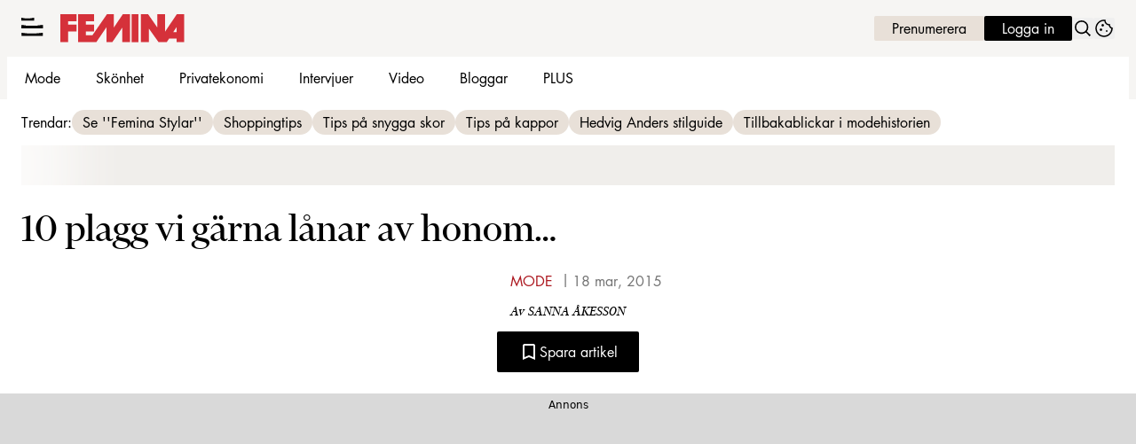

--- FILE ---
content_type: text/html; charset=utf-8
request_url: https://www.femina.se/mode/10-plagg-vi-garna-lanar-av-honom/359445
body_size: 20517
content:
<!DOCTYPE html><html lang="sv-SE"><head><meta charSet="utf-8" data-next-head=""/><link rel="preload" href="https://cdn.cookielaw.org/consent/tcf.stub.js" as="script" data-next-head=""/><link rel="preload" href="https://cdn.cookielaw.org/scripttemplates/otSDKStub.js" as="script" data-next-head=""/><link rel="preload" href="/common/js/consent/consent-conf.js?v=2.3.15-05" as="script"/><link rel="preload" href="/common/js/consent/consent-2.3.15.js" as="script" data-next-head=""/><link rel="icon" href="/favicon.png" data-next-head=""/><meta name="isAccessibleForFree" content="true" data-next-head=""/><meta name="viewport" content="initial-scale=1.0, width=device-width" data-next-head=""/><title data-next-head="">10 plagg vi gärna lånar av honom…  | Femina</title><meta name="title" content="10 plagg vi gärna lånar av honom…  | Femina" data-next-head=""/><meta name="description" content="" data-next-head=""/><link rel="canonical" href="https://www.femina.se/mode/10-plagg-vi-garna-lanar-av-honom/359445" data-next-head=""/><meta name="keywords" data-next-head=""/><meta property="og:type" content="article" data-next-head=""/><meta property="og:url" content="https://www.femina.se/mode/10-plagg-vi-garna-lanar-av-honom/359445" data-next-head=""/><meta property="og:title" content="10 plagg vi gärna lånar av honom… " data-next-head=""/><meta property="og:description" content="" data-next-head=""/><meta name="page-modified" content="" data-next-head=""/><meta property="article:published_time" content="2015-03-18T08:09:24+01:00" data-next-head=""/><meta property="article:section" content="mode" data-next-head=""/><meta property="og:image" content="https://image.femina.se/image-359671?imageId=359671&amp;width=1200&amp;height=667" data-next-head=""/><meta property="og:image:height" content="667" data-next-head=""/><meta name="twitter:card" content="summary_large_image" data-next-head=""/><meta name="twitter:title" content="10 plagg vi gärna lånar av honom… " data-next-head=""/><meta name="twitter:description" content="" data-next-head=""/><meta name="twitter:image" content="https://image.femina.se/image-359671?imageId=359671&amp;width=1200&amp;height=667" data-next-head=""/><meta name="robots" content="max-image-preview:large" data-next-head=""/><link rel="preconnect" href="https://image.femina.se/" data-next-head=""/><link rel="preconnect" href="https://securepubads.g.doubleclick.net" data-next-head=""/><link rel="dns-prefetch" href="https://securepubads.g.doubleclick.net" data-next-head=""/><link rel="preload" href="https://micro.rubiconproject.com/prebid/dynamic/13012.js" as="script" referrerPolicy="strict-origin-when-cross-origin" data-next-head=""/><link rel="preload" href="/common/js/ads/adnami-conf.js" as="script"/><link rel="preload" href="https://macro.adnami.io/macro/spec/adsm.macro.747590aa-4758-4281-839e-4b9b65def16a.js" as="script"/><link rel="preload" href="https://cdn.allermedia.se/seenthis/high-impact.min.js" as="script"/><link rel="preload" href="https://securepubads.g.doubleclick.net/tag/js/gpt.js" as="script" data-next-head=""/><link rel="preload" href="https://cdn.allermedia.se/se-aller-ads/prod/4.3.20/se/aller-ads.bundle.min.js?v=4.3.20-07" as="script" data-next-head=""/><link rel="preload" href="https://static.femina.se/3416c4d4b756cdeed9bb1b148e201e675902ad38/_next/static/media/409da628bf07a099-s.p.woff2" as="font" type="font/woff2" crossorigin="anonymous" data-next-font="size-adjust"/><link rel="preload" href="https://static.femina.se/3416c4d4b756cdeed9bb1b148e201e675902ad38/_next/static/media/f4262f123d96dd58-s.p.woff2" as="font" type="font/woff2" crossorigin="anonymous" data-next-font="size-adjust"/><link rel="preload" href="https://static.femina.se/3416c4d4b756cdeed9bb1b148e201e675902ad38/_next/static/media/51a503996e893e2e-s.p.woff2" as="font" type="font/woff2" crossorigin="anonymous" data-next-font="size-adjust"/><link rel="preload" href="https://static.femina.se/3416c4d4b756cdeed9bb1b148e201e675902ad38/_next/static/media/3d7f6e19e865dcbb-s.p.woff2" as="font" type="font/woff2" crossorigin="anonymous" data-next-font="size-adjust"/><link rel="preload" href="https://static.femina.se/3416c4d4b756cdeed9bb1b148e201e675902ad38/_next/static/css/dd8191436ab4afd2.css" as="style"/><link rel="stylesheet" href="https://static.femina.se/3416c4d4b756cdeed9bb1b148e201e675902ad38/_next/static/css/dd8191436ab4afd2.css" data-n-g=""/><link rel="preload" href="https://static.femina.se/3416c4d4b756cdeed9bb1b148e201e675902ad38/_next/static/css/f45795a83a7ff2d8.css" as="style"/><link rel="stylesheet" href="https://static.femina.se/3416c4d4b756cdeed9bb1b148e201e675902ad38/_next/static/css/f45795a83a7ff2d8.css"/><link rel="preload" href="https://static.femina.se/3416c4d4b756cdeed9bb1b148e201e675902ad38/_next/static/css/19685846a13f65c9.css" as="style"/><link rel="stylesheet" href="https://static.femina.se/3416c4d4b756cdeed9bb1b148e201e675902ad38/_next/static/css/19685846a13f65c9.css"/><noscript data-n-css=""></noscript><script defer="" nomodule="" src="https://static.femina.se/3416c4d4b756cdeed9bb1b148e201e675902ad38/_next/static/chunks/polyfills-42372ed130431b0a.js" type="c6e0325f1692718d604bc147-text/javascript"></script><script defer="" src="https://static.femina.se/3416c4d4b756cdeed9bb1b148e201e675902ad38/_next/static/chunks/4587-14fbe8293bb703a4.js" type="c6e0325f1692718d604bc147-text/javascript"></script><script defer="" src="https://static.femina.se/3416c4d4b756cdeed9bb1b148e201e675902ad38/_next/static/chunks/2764-b0f33d5bd1460ed6.js" type="c6e0325f1692718d604bc147-text/javascript"></script><script defer="" src="https://static.femina.se/3416c4d4b756cdeed9bb1b148e201e675902ad38/_next/static/chunks/7468.f172dc6bd072b5d4.js" type="c6e0325f1692718d604bc147-text/javascript"></script><script defer="" src="https://static.femina.se/3416c4d4b756cdeed9bb1b148e201e675902ad38/_next/static/chunks/393.b420bf37dcab0c8d.js" type="c6e0325f1692718d604bc147-text/javascript"></script><script defer="" src="https://static.femina.se/3416c4d4b756cdeed9bb1b148e201e675902ad38/_next/static/chunks/3828-cdd572c61520d80c.js" type="c6e0325f1692718d604bc147-text/javascript"></script><script defer="" src="https://static.femina.se/3416c4d4b756cdeed9bb1b148e201e675902ad38/_next/static/chunks/6754.8279ff218ced6f9a.js" type="c6e0325f1692718d604bc147-text/javascript"></script><script defer="" src="https://static.femina.se/3416c4d4b756cdeed9bb1b148e201e675902ad38/_next/static/chunks/7696.1b117cede440fdc7.js" type="c6e0325f1692718d604bc147-text/javascript"></script><script defer="" src="https://static.femina.se/3416c4d4b756cdeed9bb1b148e201e675902ad38/_next/static/chunks/6460.e4cd275ce362d509.js" type="c6e0325f1692718d604bc147-text/javascript"></script><script defer="" src="https://static.femina.se/3416c4d4b756cdeed9bb1b148e201e675902ad38/_next/static/chunks/3207-fe59a0fa889e63c7.js" type="c6e0325f1692718d604bc147-text/javascript"></script><script defer="" src="https://static.femina.se/3416c4d4b756cdeed9bb1b148e201e675902ad38/_next/static/chunks/521.31becdf4a59a6562.js" type="c6e0325f1692718d604bc147-text/javascript"></script><script defer="" src="https://static.femina.se/3416c4d4b756cdeed9bb1b148e201e675902ad38/_next/static/chunks/4516.afebdb1399cdaa1c.js" type="c6e0325f1692718d604bc147-text/javascript"></script><script defer="" src="https://static.femina.se/3416c4d4b756cdeed9bb1b148e201e675902ad38/_next/static/chunks/6456.dbe6be986219091a.js" type="c6e0325f1692718d604bc147-text/javascript"></script><script defer="" src="https://static.femina.se/3416c4d4b756cdeed9bb1b148e201e675902ad38/_next/static/chunks/3405.a9b3302d3aacebb3.js" type="c6e0325f1692718d604bc147-text/javascript"></script><script defer="" src="https://static.femina.se/3416c4d4b756cdeed9bb1b148e201e675902ad38/_next/static/chunks/8667.d662c8ba62532b24.js" type="c6e0325f1692718d604bc147-text/javascript"></script><script defer="" src="https://static.femina.se/3416c4d4b756cdeed9bb1b148e201e675902ad38/_next/static/chunks/1513.c9864a2d3b5a24ab.js" type="c6e0325f1692718d604bc147-text/javascript"></script><script defer="" src="https://static.femina.se/3416c4d4b756cdeed9bb1b148e201e675902ad38/_next/static/chunks/3294.a32ee02c851f8648.js" type="c6e0325f1692718d604bc147-text/javascript"></script><script defer="" src="https://static.femina.se/3416c4d4b756cdeed9bb1b148e201e675902ad38/_next/static/chunks/2415.9800229ca30f07fe.js" type="c6e0325f1692718d604bc147-text/javascript"></script><script defer="" src="https://static.femina.se/3416c4d4b756cdeed9bb1b148e201e675902ad38/_next/static/chunks/2907.3571b68ee613dcaa.js" type="c6e0325f1692718d604bc147-text/javascript"></script><script defer="" src="https://static.femina.se/3416c4d4b756cdeed9bb1b148e201e675902ad38/_next/static/chunks/1702.4473d528cc5eb148.js" type="c6e0325f1692718d604bc147-text/javascript"></script><script src="https://static.femina.se/3416c4d4b756cdeed9bb1b148e201e675902ad38/_next/static/chunks/webpack-9d52a176e8ab9902.js" defer="" type="c6e0325f1692718d604bc147-text/javascript"></script><script src="https://static.femina.se/3416c4d4b756cdeed9bb1b148e201e675902ad38/_next/static/chunks/framework-a2fe0be7ac145602.js" defer="" type="c6e0325f1692718d604bc147-text/javascript"></script><script src="https://static.femina.se/3416c4d4b756cdeed9bb1b148e201e675902ad38/_next/static/chunks/main-28fe89b1c29f7fe3.js" defer="" type="c6e0325f1692718d604bc147-text/javascript"></script><script src="https://static.femina.se/3416c4d4b756cdeed9bb1b148e201e675902ad38/_next/static/chunks/pages/_app-b295e2994eb7427e.js" defer="" type="c6e0325f1692718d604bc147-text/javascript"></script><script src="https://static.femina.se/3416c4d4b756cdeed9bb1b148e201e675902ad38/_next/static/chunks/6231-bfc40d87dfb1976d.js" defer="" type="c6e0325f1692718d604bc147-text/javascript"></script><script src="https://static.femina.se/3416c4d4b756cdeed9bb1b148e201e675902ad38/_next/static/chunks/8447-c463c24742b16814.js" defer="" type="c6e0325f1692718d604bc147-text/javascript"></script><script src="https://static.femina.se/3416c4d4b756cdeed9bb1b148e201e675902ad38/_next/static/chunks/pages/(labrador)/%5Bdevice%5D/article/%5B%5B...params%5D%5D-0014d0e4ee3e805c.js" defer="" type="c6e0325f1692718d604bc147-text/javascript"></script><script src="https://static.femina.se/3416c4d4b756cdeed9bb1b148e201e675902ad38/_next/static/3416c4d4b756cdeed9bb1b148e201e675902ad38/_buildManifest.js" defer="" type="c6e0325f1692718d604bc147-text/javascript"></script><script src="https://static.femina.se/3416c4d4b756cdeed9bb1b148e201e675902ad38/_next/static/3416c4d4b756cdeed9bb1b148e201e675902ad38/_ssgManifest.js" defer="" type="c6e0325f1692718d604bc147-text/javascript"></script></head><body><div id="__next"><div id="modal"></div><div class="h-full min-h-screen relative flex flex-col __variable_461836 __variable_f56200 __variable_1e2e7c"><header class="w-full max-w-grid mx-auto sticky top-0 left-0 z-menu group group/menu" id="menu" data-cts-object-group=""><div class="bg-linen-100 wings-linen-100 lg:group-data-[open]/menu:bg-white lg:group-data-[open]/menu:wings-white p-grid-m pt-2 pb-0 gap-2 gap-x-3 sm:gap-x-5 xl:py-3 relative wings !z-2 grid grid-cols-[auto_auto_1fr] items-center overflow-x-hidden lg:group-data-[open]/menu:grid-cols-[auto_auto_1fr_auto] xl:overflow-x-visible xl:grid-cols-[auto_auto_1fr_auto]"><label class="group/hamburger relative block h-6 w-6 cursor-pointer bg-transparent [&amp;_svg]:h-5.25 cts-tracking-object" data-cts-object-category="menu" data-cts-object-name="open" data-cts-object-extra-info="[{&quot;type&quot;:&quot;main_navigation_menu&quot;}]"><input class="peer absolute left-0 top-0 h-full w-full cursor-pointer appearance-none" aria-label="Knapp för att öppna meny med länkar" role="switch" aria-checked="false" type="checkbox"/><svg xmlns="http://www.w3.org/2000/svg" fill="none" viewBox="0 0 25 21" class="[&amp;&gt;path]:transition-all [&amp;&gt;path]:duration-300 [&amp;&gt;path]:origin-center"><path fill="currentColor" d="M9.017.704H4.87q-.743 0-1.484-.126L0 0v3.333h14.444V0l-4.146.61a8.6 8.6 0 0 1-1.28.094"></path><path fill="currentColor" d="M15.156 9.101H8.263q-1.234 0-2.465-.137l-5.624-.63v3.635h24V8.333L17.284 9q-1.062.104-2.128.102"></path><path fill="currentColor" d="M15.156 9.101H8.263q-1.234 0-2.465-.137l-5.624-.63v3.635h24V8.333L17.284 9q-1.062.104-2.128.102"></path><path fill="currentColor" d="M15.156 17.737H8.263q-1.234 0-2.465-.138l-5.624-.63v3.635h24V16.97l-6.89.665q-1.062.104-2.128.103"></path></svg></label><a class="text-summer-red-500 flex-shrink-0 [&amp;_svg]:h-full h-4.5 mx-0 sm:h-6 sm:mx-0 md:h-8 transition-all" href="/" aria-label="Länk till Feminas startsida"><svg xmlns="http://www.w3.org/2000/svg" fill="none" viewBox="0 0 149 34"><path fill="currentColor" fill-rule="evenodd" d="m139.719 0-14.184 21.012V0h-9.265v15.967L105.22 0h-8.55v33.577h9.375V17.095l11.781 16.485h9.746l2.838-4.299h9.051v4.296h9.105V0zm-.261 21.603h-4.182l4.185-6.226z" clip-rule="evenodd"></path><path fill="currentColor" fill-rule="evenodd" d="M85.477 0h8.14v33.58h-8.14z" clip-rule="evenodd"></path><path fill="currentColor" fill-rule="evenodd" d="M21.37 0h19.123v8.398h-9.935v4.188h9.935v8.052h-9.935v4.617h7.905L55.93 0h8.174v16.074L74.947 0h8.494v33.58H74.36V15.916L62.289 33.58h-7.052V15.699L43.104 33.58H21.369z" clip-rule="evenodd"></path><path fill="currentColor" fill-rule="evenodd" d="M0 0h19.334v8.398H9.369v4.188h9.965v8.052H9.369V33.58H0z" clip-rule="evenodd"></path></svg></a><nav class="bg-white xl:bg-transparent col-span-3 -mx-4 lg:group-data-[open]/menu:mx-0 lg:group-data-[open]/menu:max-w-screen-sm xl:col-span-1 xl:mx-0 relative overflow-x-auto overflow-y-hidden row-start-2 group-data-[open]/menu:overflow-x-visible group-data-[open]/menu:overflow-y-visible lg:group-data-[open]/menu:row-auto lg:group-data-[open]/menu:col-auto xl:row-auto xl:col-auto"><ul class="gap-x-1 px-0 lg:h-12 lg:gap-x-1.5 flex group-data-[open]:hidden flex-row items-center overflow-x-auto overflow-y-hidden" aria-label="Navigering för innehållskategorier"><li><a class="text-black hover:text-summer-red-600 p-2.5 text-content-sm px-5 py-2.5 xl:px-3.5 block transition-colors xl:uppercase sm:aria-[current=page]:bg-inherit aria-[current=page]:bg-linen-200" href="/mode">Mode</a></li><li><a class="text-black hover:text-summer-red-600 p-2.5 text-content-sm px-5 py-2.5 xl:px-3.5 block transition-colors xl:uppercase sm:aria-[current=page]:bg-inherit aria-[current=page]:bg-linen-200" href="/skonhet">Skönhet</a></li><li><a class="text-black hover:text-summer-red-600 p-2.5 text-content-sm px-5 py-2.5 xl:px-3.5 block transition-colors xl:uppercase sm:aria-[current=page]:bg-inherit aria-[current=page]:bg-linen-200" href="/privatekonomi">Privatekonomi</a></li><li><a class="text-black hover:text-summer-red-600 p-2.5 text-content-sm px-5 py-2.5 xl:px-3.5 block transition-colors xl:uppercase sm:aria-[current=page]:bg-inherit aria-[current=page]:bg-linen-200" href="/intervju">Intervjuer</a></li><li><a class="text-black hover:text-summer-red-600 p-2.5 text-content-sm px-5 py-2.5 xl:px-3.5 block transition-colors xl:uppercase sm:aria-[current=page]:bg-inherit aria-[current=page]:bg-linen-200" href="/video">Video</a></li><li><a class="text-black hover:text-summer-red-600 p-2.5 text-content-sm px-5 py-2.5 xl:px-3.5 block transition-colors xl:uppercase sm:aria-[current=page]:bg-inherit aria-[current=page]:bg-linen-200" href="/feminas-bloggar">Bloggar</a></li><li><a class="text-black hover:text-summer-red-600 p-2.5 text-content-sm px-5 py-2.5 xl:px-3.5 block transition-colors xl:uppercase sm:aria-[current=page]:bg-inherit aria-[current=page]:bg-linen-200" href="/etikett/femina%20plus">PLUS</a></li></ul><search><form class="bg-transparent w-full h-12 gap-x-2 hidden flex-row items-center lg:group-data-[open]:flex" action="/search/" method="GET"><div class="group flex w-full flex-col items-start gap-y-1 flex-grow"><div class="relative flex w-full flex-col items-start gap-y-1"><div class="relative flex w-full flex-col items-start gap-y-1"><input class="focus:bg-primary-50 group-data-[status=error]:bg-error-50 w-full rounded p-2 transition-all group-data-[status=error]:outline-4 group-data-[status=error]:placeholder:text-gray-700 hover:not-focus:bg-white hover:not-focus:ring-1 hover:not-focus:ring-black focus:ring-2 outline-linen-300 text-content-sm bg-white outline-0 outline-offset-0 ring-1 ring-inset ring-gray-400 placeholder:text-gray-700 group-data-[status=error]:outline-error-200 group-data-[status=error]:ring-2 group-data-[status=error]:ring-inset group-data-[status=error]:ring-error-500 hover:ring-black hover:placeholder:text-black hover:not-focus:outline-0 focus:outline-4 focus:ring-black focus:placeholder:text-black h-10 peer-[.absolute]/icon:pr-7 !w-full" id=":Rpmq6:" name="s" placeholder="Sök..." value=""/></div></div></div><button class="active:ring-0 duration-200 ease-in-out focus:outline-none hover:ring-0 inline-flex items-center justify-center outline-none ring-0 transition-all focus:ring-0 rounded-sm border-0 whitespace-nowrap px-6 py-2.75 text-content-sm gap-1.5 focus:ring-primary-200 border-primary-700 bg-black hover:bg-gray-800 focus:bg-gray-800 active:bg-error-600 text-white disabled:bg-gray-600 disabled:cursor-not-allowed" type="submit"><div class="visible contents">Sök</div></button></form></search></nav><nav class="gap-x-2 sm:gap-x-3 lg:h-12 flex flex-row items-center justify-self-end"><a class="active:ring-0 duration-200 ease-in-out focus:outline-none hover:ring-0 inline-flex items-center justify-center outline-none ring-0 transition-all focus:ring-0 rounded-sm border-0 whitespace-nowrap px-5 py-1 text-content-sm gap-1.5 !px-1.5 sm:!px-3 md:!px-5 focus:ring-primary-200 border-primary-700 text-primary-700 bg-linen-300 hover:bg-linen-400 focus:bg-linen-400 active:bg-linen-400 active:shadow-[inset_0px_0px_2px] active:shadow-black/25" href="https://www.prenumerera.se/tidningar/femina?utm_source=femina.se&amp;utm_medium=menu&amp;utm_campaign=prenumerera2021" aria-label="Länk till att prenumerera på Femina" target="_blank">Prenumerera</a><a class="active:ring-0 duration-200 ease-in-out focus:outline-none hover:ring-0 inline-flex items-center justify-center outline-none ring-0 transition-all focus:ring-0 rounded-sm border-0 whitespace-nowrap px-5 py-1 text-content-sm gap-1.5 !px-1.5 sm:!px-3 md:!px-5 focus:ring-primary-200 border-primary-700 bg-black hover:bg-gray-800 focus:bg-gray-800 active:bg-error-600 text-white disabled:bg-gray-600 disabled:cursor-not-allowed" href="https://login.allermedia.se?return=https%3A%2F%2Fwww.femina.se" rel="nofollow" aria-label="Länk till att logga in på Femina" target="_blank">Logga in</a><button class="active:ring-0 duration-200 ease-in-out focus:outline-none hover:ring-0 items-center justify-center outline-none ring-0 transition-all focus:ring-0 rounded-sm border-0 whitespace-nowrap hidden sm:block" type="button"><div class="visible contents"><svg xmlns="http://www.w3.org/2000/svg" fill="none" viewBox="0 0 24 24" class="h-6 w-6" aria-label="Knapp för att öppna sökfunktionen på Femina"><path fill="currentColor" fill-rule="evenodd" d="M14.885 14.837c2.334-2.324 2.334-6.093 0-8.417s-6.117-2.324-8.451 0-2.334 6.093 0 8.417 6.117 2.324 8.451 0m1.19-9.603a7.61 7.61 0 0 1 .556 10.171l.179.222q.242.3.514.571l1.521 1.515a7 7 0 0 0 .492.446L21 19.531l-.779.776-.696.693-1.106-1.37a7 7 0 0 0-.514-.571l-1.521-1.515a7 7 0 0 0-.492-.446l-.537-.443c-3.005 2.329-7.351 2.118-10.113-.633a7.61 7.61 0 0 1 0-10.788 7.68 7.68 0 0 1 10.832 0z"></path></svg></div></button><button class="active:ring-0 duration-200 ease-in-out focus:outline-none hover:ring-0 inline-flex items-center justify-center outline-none ring-0 transition-all focus:ring-0 rounded-sm border-0 whitespace-nowrap" type="button" aria-label="Länk till information om cookies på Femina"><div class="visible contents"><svg xmlns="http://www.w3.org/2000/svg" fill="none" viewBox="0 0 24 24" class="h-6 w-6" name="cookie"><path fill="currentColor" d="M12 21.75a9.5 9.5 0 0 1-3.803-.768 9.9 9.9 0 0 1-3.095-2.084 9.9 9.9 0 0 1-2.084-3.095A9.5 9.5 0 0 1 2.25 12q0-1.905.735-3.665A10.2 10.2 0 0 1 5.01 5.213 9.8 9.8 0 0 1 8.072 3.04q1.773-.814 3.832-.814.454 0 .928.04t.964.137q-.148 1.125.213 2.082.36.956 1.072 1.61a4.2 4.2 0 0 0 1.71.936q1 .284 2.138.072-.477 1.475.404 2.738.88 1.264 2.386 1.381.015.17.023.316.008.145.008.315a9.6 9.6 0 0 1-.77 3.831 10.2 10.2 0 0 1-2.09 3.15 9.8 9.8 0 0 1-3.095 2.134A9.3 9.3 0 0 1 12 21.75M10.505 9.904q.582 0 .99-.414.41-.413.409-.995 0-.582-.41-.99a1.36 1.36 0 0 0-.994-.409q-.578 0-.99.41a1.35 1.35 0 0 0-.414.994q0 .577.414.99.413.414.995.414m-2 5q.582 0 .99-.414.41-.413.409-.995 0-.582-.41-.99a1.36 1.36 0 0 0-.994-.409q-.578 0-.99.41a1.35 1.35 0 0 0-.414.994q0 .577.414.99.413.414.995.414m6.5 1a.86.86 0 0 0 .64-.264.89.89 0 0 0 .259-.645.87.87 0 0 0-.26-.64.88.88 0 0 0-.644-.259.88.88 0 0 0-.64.26.87.87 0 0 0-.264.644q0 .377.264.64.263.264.645.264m-3.003 4.346q3.14 0 5.572-2.22t2.666-5.644q-1.288-.54-2.015-1.5a4.8 4.8 0 0 1-.92-2.23q-1.99-.228-3.371-1.564-1.38-1.336-1.609-3.357-1.952-.09-3.537.628a8.3 8.3 0 0 0-2.702 1.92 8.8 8.8 0 0 0-1.727 2.715Q3.75 10.51 3.75 12q0 3.42 2.414 5.836 2.415 2.415 5.838 2.414"></path></svg></div></button></nav></div><div id="navigationDrawer" class="bg-linen-100 wings-linen-100 lg:group-data-[open]/menu:bg-white/80 lg:group-data-[open]/menu:wings-white/80 px-3 py-5 w-full h-[calc(100dvh_-_100%)] gap-y-5 sm:px-8 md:px-16 lg:px-25 sm:py-4 md:py-5 lg:py-6 -translate-y-[120%] -z-2 absolute flex-col flex group-data-[open]:translate-y-0 left-0 overflow-y-auto overflow-x-hidden top-full transition-transform wings lg:overflow-visible backdrop-blur-sm"><search><form class="bg-transparent w-full h-12 gap-x-2 max-w-screen-sm mx-auto flex flex-row items-center [&amp;_button]:hidden sm:[&amp;_button]:block lg:hidden" action="/search/" method="GET"><div class="group flex w-full flex-col items-start gap-y-1 flex-grow"><div class="relative flex w-full flex-col items-start gap-y-1"><div class="relative flex w-full flex-col items-start gap-y-1"><input class="focus:bg-primary-50 group-data-[status=error]:bg-error-50 w-full rounded p-2 transition-all group-data-[status=error]:outline-4 group-data-[status=error]:placeholder:text-gray-700 hover:not-focus:bg-white hover:not-focus:ring-1 hover:not-focus:ring-black focus:ring-2 outline-linen-300 text-content-sm bg-white outline-0 outline-offset-0 ring-1 ring-inset ring-gray-400 placeholder:text-gray-700 group-data-[status=error]:outline-error-200 group-data-[status=error]:ring-2 group-data-[status=error]:ring-inset group-data-[status=error]:ring-error-500 hover:ring-black hover:placeholder:text-black hover:not-focus:outline-0 focus:outline-4 focus:ring-black focus:placeholder:text-black h-10 peer-[.absolute]/icon:pr-7 !w-full" id=":R2qq6:" name="s" placeholder="Sök..." value=""/></div></div></div><button class="active:ring-0 duration-200 ease-in-out focus:outline-none hover:ring-0 inline-flex items-center justify-center outline-none ring-0 transition-all focus:ring-0 rounded-sm border-0 whitespace-nowrap px-6 py-2.75 text-content-sm gap-1.5 focus:ring-primary-200 border-primary-700 bg-black hover:bg-gray-800 focus:bg-gray-800 active:bg-error-600 text-white disabled:bg-gray-600 disabled:cursor-not-allowed" type="submit"><div class="visible contents">Sök</div></button></form></search><nav class="md:gap-x-6 columns-1 overflow-y-auto sm:columns-2 md:grid md:grid-cols-3 lg:grid-cols-4" aria-label="Navigeringsmeny"><ul class="gap-0 md:first-of-type:row-span-2 md:second-of-type:row-span-3 flex flex-col"><li><a class="text-black hover:text-summer-red-600 py-2.5 text-content-sm [&amp;:not([data-depth=&#x27;1&#x27;])]:ml-4 block data-[depth=&#x27;1&#x27;]:!font-bold cts-tracking-object" href="/mode" data-cts-object-category="menu" data-cts-object-extra-info="[{&quot;type&quot;:&quot;main_navigation_menu&quot;}]" data-cts-object-url="/mode" data-cts-object-name="Mode" data-depth="1">Mode</a></li><li><a class="text-black hover:text-summer-red-600 py-2.5 text-content-sm [&amp;:not([data-depth=&#x27;1&#x27;])]:ml-4 block data-[depth=&#x27;1&#x27;]:!font-bold cts-tracking-object" href="/skonhet" data-cts-object-category="menu" data-cts-object-extra-info="[{&quot;type&quot;:&quot;main_navigation_menu&quot;}]" data-cts-object-url="/skonhet" data-cts-object-name="Skönhet" data-depth="1">Skönhet</a></li><div class="group/accordion"><div class="flex items-center justify-between"><span class=""><li><a class="text-black hover:text-summer-red-600 py-2.5 text-content-sm [&amp;:not([data-depth=&#x27;1&#x27;])]:ml-4 block data-[depth=&#x27;1&#x27;]:!font-bold cts-tracking-object" href="/kultur" aria-label="Länk till kategorin Kultur" data-cts-object-category="menu" data-cts-object-extra-info="[{&quot;type&quot;:&quot;main_navigation_menu&quot;}]" data-cts-object-url="/kultur" data-cts-object-name="Kultur" data-depth="1">Kultur</a></li></span><div class="cursor-pointer pr-4 transition-transform group-[[data-open]&gt;:first-child]/accordion:[transform:rotateX(180deg)] md:hidden"><svg stroke="currentColor" fill="currentColor" stroke-width="0" viewBox="0 0 24 24" class="h-6 w-6" name="showMore" height="1em" width="1em" xmlns="http://www.w3.org/2000/svg"><path fill="none" d="M24 24H0V0h24v24z" opacity=".87"></path><path d="M16.59 8.59 12 13.17 7.41 8.59 6 10l6 6 6-6-1.41-1.41z"></path></svg></div></div><div class="hidden group-[[data-open]&gt;]/accordion:block md:block"><li><a class="text-black hover:text-summer-red-600 py-2.5 text-content-sm [&amp;:not([data-depth=&#x27;1&#x27;])]:ml-4 block data-[depth=&#x27;1&#x27;]:!font-bold cts-tracking-object" href="/etikett/litteratur" aria-label="Länk till kategorin Litteratur" data-cts-object-category="menu" data-cts-object-extra-info="[{&quot;type&quot;:&quot;main_navigation_menu&quot;}]" data-cts-object-url="/etikett/litteratur" data-cts-object-name="Litteratur" data-depth="2">Litteratur</a></li><li><a class="text-black hover:text-summer-red-600 py-2.5 text-content-sm [&amp;:not([data-depth=&#x27;1&#x27;])]:ml-4 block data-[depth=&#x27;1&#x27;]:!font-bold cts-tracking-object" href="/etikett/film%20och%20tv" aria-label="Länk till kategorin Film &amp; TV" data-cts-object-category="menu" data-cts-object-extra-info="[{&quot;type&quot;:&quot;main_navigation_menu&quot;}]" data-cts-object-url="/etikett/film%20och%20tv" data-cts-object-name="Film &amp; TV" data-depth="2">Film & TV</a></li><li><a class="text-black hover:text-summer-red-600 py-2.5 text-content-sm [&amp;:not([data-depth=&#x27;1&#x27;])]:ml-4 block data-[depth=&#x27;1&#x27;]:!font-bold cts-tracking-object" href="/etikett/teater" aria-label="Länk till kategorin Teater" data-cts-object-category="menu" data-cts-object-extra-info="[{&quot;type&quot;:&quot;main_navigation_menu&quot;}]" data-cts-object-url="/etikett/teater" data-cts-object-name="Teater" data-depth="2">Teater</a></li><li><a class="text-black hover:text-summer-red-600 py-2.5 text-content-sm [&amp;:not([data-depth=&#x27;1&#x27;])]:ml-4 block data-[depth=&#x27;1&#x27;]:!font-bold cts-tracking-object" href="/etikett/musik%20%26%20podd" aria-label="Länk till kategorin Musik &amp; podd" data-cts-object-category="menu" data-cts-object-extra-info="[{&quot;type&quot;:&quot;main_navigation_menu&quot;}]" data-cts-object-url="/etikett/musik%20%26%20podd" data-cts-object-name="Musik &amp; podd" data-depth="2">Musik & podd</a></li><li><a class="text-black hover:text-summer-red-600 py-2.5 text-content-sm [&amp;:not([data-depth=&#x27;1&#x27;])]:ml-4 block data-[depth=&#x27;1&#x27;]:!font-bold cts-tracking-object" href="/i-rampljuset" aria-label="Länk till kategorin I rampljuset" data-cts-object-category="menu" data-cts-object-extra-info="[{&quot;type&quot;:&quot;main_navigation_menu&quot;}]" data-cts-object-url="/i-rampljuset" data-cts-object-name="I rampljuset" data-depth="2">I rampljuset</a></li><li><a class="text-black hover:text-summer-red-600 py-2.5 text-content-sm [&amp;:not([data-depth=&#x27;1&#x27;])]:ml-4 block data-[depth=&#x27;1&#x27;]:!font-bold cts-tracking-object" href="/etikett/konst" aria-label="Länk till kategorin Konst" data-cts-object-category="menu" data-cts-object-extra-info="[{&quot;type&quot;:&quot;main_navigation_menu&quot;}]" data-cts-object-url="/etikett/konst" data-cts-object-name="Konst" data-depth="2">Konst</a></li><li><a class="text-black hover:text-summer-red-600 py-2.5 text-content-sm [&amp;:not([data-depth=&#x27;1&#x27;])]:ml-4 block data-[depth=&#x27;1&#x27;]:!font-bold cts-tracking-object" href="/nostalgi" aria-label="Länk till kategorin Nostalgi" data-cts-object-category="menu" data-cts-object-extra-info="[{&quot;type&quot;:&quot;main_navigation_menu&quot;}]" data-cts-object-url="/nostalgi" data-cts-object-name="Nostalgi" data-depth="2">Nostalgi</a></li></div></div></ul><ul class="gap-0 md:first-of-type:row-span-2 md:second-of-type:row-span-3 flex flex-col"><li><a class="text-black hover:text-summer-red-600 py-2.5 text-content-sm [&amp;:not([data-depth=&#x27;1&#x27;])]:ml-4 block data-[depth=&#x27;1&#x27;]:!font-bold cts-tracking-object" href="/kronika" aria-label="Länk till kategorin Krönikor" data-cts-object-category="menu" data-cts-object-extra-info="[{&quot;type&quot;:&quot;main_navigation_menu&quot;}]" data-cts-object-url="/kronika" data-cts-object-name="Krönikor" data-depth="1">Krönikor</a></li><div class="group/accordion"><div class="flex items-center justify-between"><span class=""><li><a class="text-black hover:text-summer-red-600 py-2.5 text-content-sm [&amp;:not([data-depth=&#x27;1&#x27;])]:ml-4 block data-[depth=&#x27;1&#x27;]:!font-bold cts-tracking-object" href="/livsstil" aria-label="Länk till kategorin Livsstil" data-cts-object-category="menu" data-cts-object-extra-info="[{&quot;type&quot;:&quot;main_navigation_menu&quot;}]" data-cts-object-url="/livsstil" data-cts-object-name="Livsstil" data-depth="1">Livsstil</a></li></span><div class="cursor-pointer pr-4 transition-transform group-[[data-open]&gt;:first-child]/accordion:[transform:rotateX(180deg)] md:hidden"><svg stroke="currentColor" fill="currentColor" stroke-width="0" viewBox="0 0 24 24" class="h-6 w-6" name="showMore" height="1em" width="1em" xmlns="http://www.w3.org/2000/svg"><path fill="none" d="M24 24H0V0h24v24z" opacity=".87"></path><path d="M16.59 8.59 12 13.17 7.41 8.59 6 10l6 6 6-6-1.41-1.41z"></path></svg></div></div><div class="hidden group-[[data-open]&gt;]/accordion:block md:block"><li><a class="text-black hover:text-summer-red-600 py-2.5 text-content-sm [&amp;:not([data-depth=&#x27;1&#x27;])]:ml-4 block data-[depth=&#x27;1&#x27;]:!font-bold cts-tracking-object" href="/inredning" aria-label="Länk till kategorin Inredning" data-cts-object-category="menu" data-cts-object-extra-info="[{&quot;type&quot;:&quot;main_navigation_menu&quot;}]" data-cts-object-url="/inredning" data-cts-object-name="Inredning" data-depth="2">Inredning</a></li><li><a class="text-black hover:text-summer-red-600 py-2.5 text-content-sm [&amp;:not([data-depth=&#x27;1&#x27;])]:ml-4 block data-[depth=&#x27;1&#x27;]:!font-bold cts-tracking-object" href="/mat-och-dryck" aria-label="Länk till kategorin Mat &amp; dryck" data-cts-object-category="menu" data-cts-object-extra-info="[{&quot;type&quot;:&quot;main_navigation_menu&quot;}]" data-cts-object-url="/mat-och-dryck" data-cts-object-name="Mat &amp; dryck" data-depth="2">Mat & dryck</a></li><li><a class="text-black hover:text-summer-red-600 py-2.5 text-content-sm [&amp;:not([data-depth=&#x27;1&#x27;])]:ml-4 block data-[depth=&#x27;1&#x27;]:!font-bold cts-tracking-object" href="/resor" aria-label="Länk till kategorin Resor" data-cts-object-category="menu" data-cts-object-extra-info="[{&quot;type&quot;:&quot;main_navigation_menu&quot;}]" data-cts-object-url="/resor" data-cts-object-name="Resor" data-depth="2">Resor</a></li></div></div><li><a class="text-black hover:text-summer-red-600 py-2.5 text-content-sm [&amp;:not([data-depth=&#x27;1&#x27;])]:ml-4 block data-[depth=&#x27;1&#x27;]:!font-bold cts-tracking-object" href="/intervju" aria-label="Länk till kategorin Intervjuer" data-cts-object-category="menu" data-cts-object-extra-info="[{&quot;type&quot;:&quot;main_navigation_menu&quot;}]" data-cts-object-url="/intervju" data-cts-object-name="Intervjuer" data-depth="1">Intervjuer</a></li></ul><ul class="gap-0 md:first-of-type:row-span-2 md:second-of-type:row-span-3 flex flex-col"><li><a class="text-black hover:text-summer-red-600 py-2.5 text-content-sm [&amp;:not([data-depth=&#x27;1&#x27;])]:ml-4 block data-[depth=&#x27;1&#x27;]:!font-bold cts-tracking-object" href="/livsberattelser" aria-label="Länk till kategorin Livsberättelser" data-cts-object-category="menu" data-cts-object-extra-info="[{&quot;type&quot;:&quot;main_navigation_menu&quot;}]" data-cts-object-url="/livsberattelser" data-cts-object-name="Livsberättelser" data-depth="1">Livsberättelser</a></li><li><a class="text-black hover:text-summer-red-600 py-2.5 text-content-sm [&amp;:not([data-depth=&#x27;1&#x27;])]:ml-4 block data-[depth=&#x27;1&#x27;]:!font-bold cts-tracking-object" href="/privatekonomi" aria-label="Länk till kategorin Privatekonomi" data-cts-object-category="menu" data-cts-object-extra-info="[{&quot;type&quot;:&quot;main_navigation_menu&quot;}]" data-cts-object-url="/privatekonomi" data-cts-object-name="Privatekonomi" data-depth="1">Privatekonomi</a></li><div class="group/accordion"><div class="flex items-center justify-between"><span class=""><li><a class="text-black hover:text-summer-red-600 py-2.5 text-content-sm [&amp;:not([data-depth=&#x27;1&#x27;])]:ml-4 block data-[depth=&#x27;1&#x27;]:!font-bold cts-tracking-object" href="/halsa" aria-label="Länk till kategorin Hälsa" data-cts-object-category="menu" data-cts-object-extra-info="[{&quot;type&quot;:&quot;main_navigation_menu&quot;}]" data-cts-object-url="/halsa" data-cts-object-name="Hälsa" data-depth="1">Hälsa</a></li></span><div class="cursor-pointer pr-4 transition-transform group-[[data-open]&gt;:first-child]/accordion:[transform:rotateX(180deg)] md:hidden"><svg stroke="currentColor" fill="currentColor" stroke-width="0" viewBox="0 0 24 24" class="h-6 w-6" name="showMore" height="1em" width="1em" xmlns="http://www.w3.org/2000/svg"><path fill="none" d="M24 24H0V0h24v24z" opacity=".87"></path><path d="M16.59 8.59 12 13.17 7.41 8.59 6 10l6 6 6-6-1.41-1.41z"></path></svg></div></div><div class="hidden group-[[data-open]&gt;]/accordion:block md:block"><li><a class="text-black hover:text-summer-red-600 py-2.5 text-content-sm [&amp;:not([data-depth=&#x27;1&#x27;])]:ml-4 block data-[depth=&#x27;1&#x27;]:!font-bold cts-tracking-object" href="/relationer" aria-label="Länk till kategorin Relationer" data-cts-object-category="menu" data-cts-object-extra-info="[{&quot;type&quot;:&quot;main_navigation_menu&quot;}]" data-cts-object-url="/relationer" data-cts-object-name="Relationer" data-depth="2">Relationer</a></li></div></div><li><a class="text-black hover:text-summer-red-600 py-2.5 text-content-sm [&amp;:not([data-depth=&#x27;1&#x27;])]:ml-4 block data-[depth=&#x27;1&#x27;]:!font-bold cts-tracking-object" href="/video" aria-label="Länk till kategorin Video" data-cts-object-category="menu" data-cts-object-extra-info="[{&quot;type&quot;:&quot;main_navigation_menu&quot;}]" data-cts-object-url="/video" data-cts-object-name="Video" data-depth="1">Video</a></li><li><a class="text-black hover:text-summer-red-600 py-2.5 text-content-sm [&amp;:not([data-depth=&#x27;1&#x27;])]:ml-4 block data-[depth=&#x27;1&#x27;]:!font-bold cts-tracking-object" href="/feminas-bloggar" aria-label="Länk till kategorin Bloggar" data-cts-object-category="menu" data-cts-object-extra-info="[{&quot;type&quot;:&quot;main_navigation_menu&quot;}]" data-cts-object-url="/feminas-bloggar" data-cts-object-name="Bloggar" data-depth="1">Bloggar</a></li><li><a class="text-black hover:text-summer-red-600 py-2.5 text-content-sm [&amp;:not([data-depth=&#x27;1&#x27;])]:ml-4 block data-[depth=&#x27;1&#x27;]:!font-bold cts-tracking-object" href="/etikett/femina%20plus" aria-label="Länk till kategorin PLUS" data-cts-object-category="menu" data-cts-object-extra-info="[{&quot;type&quot;:&quot;main_navigation_menu&quot;}]" data-cts-object-url="/etikett/femina%20plus" data-cts-object-name="PLUS" data-depth="1">PLUS</a></li></ul><ul class="gap-0 md:first-of-type:row-span-2 md:second-of-type:row-span-3 flex flex-col"><li><a class="text-black hover:text-summer-red-600 py-2.5 text-content-sm [&amp;:not([data-depth=&#x27;1&#x27;])]:ml-4 block data-[depth=&#x27;1&#x27;]:!font-bold cts-tracking-object" href="/kontakt" aria-label="Länk till kontaktsidan" data-cts-object-category="menu" data-cts-object-extra-info="[{&quot;type&quot;:&quot;main_navigation_menu&quot;}]" data-cts-object-url="/kontakt" data-cts-object-name="Kontakt" data-depth="1">Kontakt</a></li><li><a class="text-black hover:text-summer-red-600 py-2.5 text-content-sm [&amp;:not([data-depth=&#x27;1&#x27;])]:ml-4 block data-[depth=&#x27;1&#x27;]:!font-bold cts-tracking-object" href="/om-oss" aria-label="Länk till Om oss-sidan" data-cts-object-category="menu" data-cts-object-extra-info="[{&quot;type&quot;:&quot;main_navigation_menu&quot;}]" data-cts-object-url="/om-oss" data-cts-object-name="Om Femina" data-depth="1">Om Femina</a></li><li><a class="text-black hover:text-summer-red-600 py-2.5 text-content-sm [&amp;:not([data-depth=&#x27;1&#x27;])]:ml-4 block data-[depth=&#x27;1&#x27;]:!font-bold cts-tracking-object" href="/nyhetsbrev" aria-label="Länk till Nyhetsbrev-sidan" data-cts-object-category="menu" data-cts-object-extra-info="[{&quot;type&quot;:&quot;main_navigation_menu&quot;}]" data-cts-object-url="/nyhetsbrev" data-cts-object-name="Nyhetsbrev" data-depth="1">Nyhetsbrev</a></li><li><a class="text-black hover:text-summer-red-600 py-2.5 text-content-sm [&amp;:not([data-depth=&#x27;1&#x27;])]:ml-4 block data-[depth=&#x27;1&#x27;]:!font-bold cts-tracking-object" href="/om-cookies" aria-label="Länk till Cookies-sidan" data-cts-object-category="menu" data-cts-object-extra-info="[{&quot;type&quot;:&quot;main_navigation_menu&quot;}]" data-cts-object-url="/om-cookies" data-cts-object-name="Cookies" data-depth="1">Cookies</a></li><li><a class="text-black hover:text-summer-red-600 py-2.5 text-content-sm [&amp;:not([data-depth=&#x27;1&#x27;])]:ml-4 block data-[depth=&#x27;1&#x27;]:!font-bold cts-tracking-object" href="/" data-depth="1">Hantera preferenser</a></li><li><a class="text-black hover:text-summer-red-600 py-2.5 text-content-sm [&amp;:not([data-depth=&#x27;1&#x27;])]:ml-4 block data-[depth=&#x27;1&#x27;]:!font-bold cts-tracking-object" href="/alla-amnen" aria-label="Länk till Alla ämnen-sidan" data-cts-object-category="menu" data-cts-object-extra-info="[{&quot;type&quot;:&quot;main_navigation_menu&quot;}]" data-cts-object-url="/alla-amnen" data-cts-object-name="Alla ämnen" data-depth="1">Alla ämnen</a></li><li><a class="text-black hover:text-summer-red-600 py-2.5 text-content-sm [&amp;:not([data-depth=&#x27;1&#x27;])]:ml-4 block data-[depth=&#x27;1&#x27;]:!font-bold cts-tracking-object" href="/vara-skribenter" aria-label="Länk till Våra skribenter-sidan" data-cts-object-category="menu" data-cts-object-extra-info="[{&quot;type&quot;:&quot;main_navigation_menu&quot;}]" data-cts-object-url="/vara-skribenter" data-cts-object-name="Våra skribenter" data-depth="1">Våra skribenter</a></li><li><a class="text-black hover:text-summer-red-600 py-2.5 text-content-sm [&amp;:not([data-depth=&#x27;1&#x27;])]:ml-4 block data-[depth=&#x27;1&#x27;]:!font-bold cts-tracking-object" href="/creative-studio" aria-label="Länk till Creative Studio-sidan" data-cts-object-category="menu" data-cts-object-extra-info="[{&quot;type&quot;:&quot;main_navigation_menu&quot;}]" data-cts-object-url="/creative-studio" data-cts-object-name="Creative Studio" data-depth="1">Creative Studio</a></li><li><a class="text-black hover:text-summer-red-600 py-2.5 text-content-sm [&amp;:not([data-depth=&#x27;1&#x27;])]:ml-4 block data-[depth=&#x27;1&#x27;]:!font-bold cts-tracking-object" href="https://login.allermedia.se?return=https%3A%2F%2Fwww.femina.se" rel="nofollow" aria-label="Länk till skapa konto på Femina" data-cts-object-category="menu" data-cts-object-extra-info="[{&quot;type&quot;:&quot;main_navigation_menu&quot;}]" data-cts-object-url="https://login.allermedia.se/?return=https%3A%2F%2Fwww.femina.se" data-cts-object-name="Skapa konto" data-depth="1">Skapa konto</a></li><li><a class="text-black hover:text-summer-red-600 py-2.5 text-content-sm [&amp;:not([data-depth=&#x27;1&#x27;])]:ml-4 data-[depth=&#x27;1&#x27;]:!font-bold cts-tracking-object hidden" href="https://login.allermedia.se/mina-sidor?return=https%3A%2F%2Fwww.femina.se" rel="nofollow" data-cts-object-category="menu" data-cts-object-extra-info="[{&quot;type&quot;:&quot;main_navigation_menu&quot;}]" data-cts-object-url="https://login.allermedia.se/mina-sidor?return=https%3A%2F%2Fwww.femina.se" data-cts-object-name="[object Object]" data-depth="1"><div class="flex items-center gap-1">Mina Inställningar<svg stroke="currentColor" fill="currentColor" stroke-width="0" viewBox="0 0 24 24" class="h-4.5 w-4.5" name="externalLink" height="1em" width="1em" xmlns="http://www.w3.org/2000/svg"><path fill="none" d="M0 0h24v24H0V0z"></path><path d="M19 19H5V5h7V3H5a2 2 0 0 0-2 2v14a2 2 0 0 0 2 2h14c1.1 0 2-.9 2-2v-7h-2v7zM14 3v2h3.59l-9.83 9.83 1.41 1.41L19 6.41V10h2V3h-7z"></path></svg></div></a></li></ul><aside class="gap-3 my-6 flex flex-wrap self-start md:col-start-3 md:row-start-2 md:row-span-2 lg:col-start-4 lg:row-span-1" aria-label="Länkar till Femina på sociala medier"><p class="text-gray-700 w-full text-content-sm uppercase">Följ Femina</p><a class="" href="https://facebook.com/femina.se" target="_blank" aria-label="Länk till facebook"><span class="bg-none border-transparent hover:bg-linen-200 focus:border-black focus:bg-linen-100 active:border-none active:bg-linen-300 w-8 h-8 inline-flex items-center justify-center border focus:border-[1px] transition-all duration-200 ease-in-out rounded-full focus:outline-none active:outline-none gap-3 self-end flex flex-wrap" aria-label="Länk till Facebook"><svg xmlns="http://www.w3.org/2000/svg" fill="currentColor" aria-hidden="true" viewBox="0 0 24 24" class="h-4.5 w-4.5" name="facebook"><path d="m17.093 13.344.56-3.65h-3.502V7.326c0-.998.489-1.972 2.058-1.972h1.592V2.247S16.356 2 14.975 2c-2.884 0-4.769 1.748-4.769 4.912v2.782H7v3.65h3.206v8.823h3.946v-8.823h2.942z"></path></svg></span></a><a class="" href="https://instagram.com/feminasverige" target="_blank" aria-label="Länk till instagram"><span class="bg-none border-transparent hover:bg-linen-200 focus:border-black focus:bg-linen-100 active:border-none active:bg-linen-300 w-8 h-8 inline-flex items-center justify-center border focus:border-[1px] transition-all duration-200 ease-in-out rounded-full focus:outline-none active:outline-none gap-3 self-end flex flex-wrap" aria-label="Länk till Instagram"><svg stroke="currentColor" fill="currentColor" stroke-width="0" viewBox="0 0 448 512" class="h-4.5 w-4.5" name="instagram" height="1em" width="1em" xmlns="http://www.w3.org/2000/svg"><path d="M224.1 141c-63.6 0-114.9 51.3-114.9 114.9s51.3 114.9 114.9 114.9S339 319.5 339 255.9 287.7 141 224.1 141zm0 189.6c-41.1 0-74.7-33.5-74.7-74.7s33.5-74.7 74.7-74.7 74.7 33.5 74.7 74.7-33.6 74.7-74.7 74.7zm146.4-194.3c0 14.9-12 26.8-26.8 26.8-14.9 0-26.8-12-26.8-26.8s12-26.8 26.8-26.8 26.8 12 26.8 26.8zm76.1 27.2c-1.7-35.9-9.9-67.7-36.2-93.9-26.2-26.2-58-34.4-93.9-36.2-37-2.1-147.9-2.1-184.9 0-35.8 1.7-67.6 9.9-93.9 36.1s-34.4 58-36.2 93.9c-2.1 37-2.1 147.9 0 184.9 1.7 35.9 9.9 67.7 36.2 93.9s58 34.4 93.9 36.2c37 2.1 147.9 2.1 184.9 0 35.9-1.7 67.7-9.9 93.9-36.2 26.2-26.2 34.4-58 36.2-93.9 2.1-37 2.1-147.8 0-184.8zM398.8 388c-7.8 19.6-22.9 34.7-42.6 42.6-29.5 11.7-99.5 9-132.1 9s-102.7 2.6-132.1-9c-19.6-7.8-34.7-22.9-42.6-42.6-11.7-29.5-9-99.5-9-132.1s-2.6-102.7 9-132.1c7.8-19.6 22.9-34.7 42.6-42.6 29.5-11.7 99.5-9 132.1-9s102.7-2.6 132.1 9c19.6 7.8 34.7 22.9 42.6 42.6 11.7 29.5 9 99.5 9 132.1s2.7 102.7-9 132.1z"></path></svg></span></a><a class="" href="https://x.com/femina_se" target="_blank" aria-label="Länk till x"><span class="bg-none border-transparent hover:bg-linen-200 focus:border-black focus:bg-linen-100 active:border-none active:bg-linen-300 w-8 h-8 inline-flex items-center justify-center border focus:border-[1px] transition-all duration-200 ease-in-out rounded-full focus:outline-none active:outline-none gap-3 self-end flex flex-wrap" aria-label="Länk till X"><svg stroke="currentColor" fill="currentColor" stroke-width="0" viewBox="0 0 512 512" class="h-4.5 w-4.5" name="x" height="1em" width="1em" xmlns="http://www.w3.org/2000/svg"><path d="M389.2 48h70.6L305.6 224.2 487 464H345L233.7 318.6 106.5 464H35.8L200.7 275.5 26.8 48H172.4L272.9 180.9 389.2 48zM364.4 421.8h39.1L151.1 88h-42L364.4 421.8z"></path></svg></span></a><a class="" href="https://pinterest.se/feminasverige" target="_blank" aria-label="Länk till pinterest"><span class="bg-none border-transparent hover:bg-linen-200 focus:border-black focus:bg-linen-100 active:border-none active:bg-linen-300 w-8 h-8 inline-flex items-center justify-center border focus:border-[1px] transition-all duration-200 ease-in-out rounded-full focus:outline-none active:outline-none gap-3 self-end flex flex-wrap" aria-label="Länk till Pinterest"><svg xmlns="http://www.w3.org/2000/svg" fill="currentColor" viewBox="0 0 24 24" class="h-4.5 w-4.5" name="pinterest"><path d="M12.243 2C8.097 2 4 4.764 4 9.237c0 2.845 1.6 4.461 2.57 4.461.4 0 .63-1.115.63-1.43 0-.376-.958-1.176-.958-2.739 0-3.249 2.473-5.552 5.673-5.552 2.752 0 4.788 1.564 4.788 4.437 0 2.146-.861 6.17-3.649 6.17-1.006 0-1.867-.727-1.867-1.77 0-1.527 1.067-3.006 1.067-4.582 0-2.675-3.794-2.19-3.794 1.042 0 .679.085 1.43.388 2.049-.558 2.4-1.697 5.976-1.697 8.449 0 .764.109 1.515.182 2.279.137.154.069.137.279.061 2.036-2.788 1.964-3.334 2.885-6.982.497.945 1.782 1.455 2.8 1.455 4.291 0 6.218-4.182 6.218-7.952C19.516 4.618 16.049 2 12.243 2"></path></svg></span></a><a class="" href="https://news.google.com/publications/CAAqBwgKMM3UpAswkN-8Aw?hl=sv&amp;gl=SE&amp;ceid=SE%3Asv" target="_blank" aria-label="Länk till undefined"><span class="border-black hover:border-black hover:bg-linen-300 focus:border-black focus:bg-linen-300 active:border-black active:bg-linen-400 h-8 px-2.5 text-content-sm gap-x-1 inline-flex items-center justify-center border focus:border-[1px] transition-all duration-200 ease-in-out rounded-full focus:outline-none active:outline-none gap-3 self-end flex flex-wrap" aria-label="Länk till Google nyheter"><svg xmlns="http://www.w3.org/2000/svg" xml:space="preserve" viewBox="0 0 6550.8 5359.7" class="w-5"><path fill="#0C9D58" d="M5210.8 3635.7c0 91.2-75.2 165.9-167.1 165.9H1507c-91.9 0-167.1-74.7-167.1-165.9V165.9C1339.9 74.7 1415.1 0 1507 0h3536.8c91.9 0 167.1 74.7 167.1 165.9v3469.8z"></path><path fill="#004D40" d="M5210.8 892 3885.3 721.4 5210.8 1077z" opacity="0.2"></path><path fill="#004D40" d="M3339.3 180.9 1332 1077.2l2218.5-807.5v-2.2c-39-83.6-134-122.6-211.2-86.6" opacity="0.2"></path><path fill="#FFF" d="M5043.8 0H1507c-91.9 0-167.1 74.7-167.1 165.9v37.2c0-91.2 75.2-165.9 167.1-165.9h3536.8c91.9 0 167.1 74.7 167.1 165.9v-37.2C5210.8 74.7 5135.7 0 5043.8 0" opacity="0.2"></path><path fill="#EA4335" d="M2198.2 3529.1c-23.9 89.1 23.8 180 106 202l3275.8 881c82.2 22 169-32.9 192.8-122l771.7-2880c23.9-89.1-23.8-180-106-202l-3275.8-881c-82.2-22-169 32.9-192.8 122z"></path><path fill="#3E2723" d="m5806.4 2638.1 172.3 1046.7-172.3 643.3z" opacity="0.2"></path><path fill="#3E2723" d="m3900.8 764.1 154.4 41.5 95.8 646z" opacity="0.2"></path><path fill="#FFF" d="m6438.6 1408.1-3275.8-881c-82.2-22-169 32.9-192.8 122l-771.7 2880c-1.3 4.8-1.6 9.7-2.5 14.5l765.9-2858.2c23.9-89.1 110.7-144 192.8-122l3275.8 881c77.7 20.8 123.8 103.3 108.5 187.6l5.9-21.9c23.8-89.1-23.9-180-106.1-202" opacity="0.2"></path><path fill="#FFC107" d="M4778.1 3174.4c31.5 86.7-8.1 181.4-88 210.5L1233.4 4643c-80 29.1-171.2-18-202.7-104.7L10.9 1736.5c-31.5-86.7 8.1-181.4 88-210.5L3555.6 267.9c80-29.1 171.2 18 202.7 104.7z"></path><path fill="#FFF" d="M24 1771.8c-31.5-86.7 8.1-181.4 88-210.5L3568.7 303.1c79.1-28.8 169 17.1 201.5 102l-11.9-32.6c-31.6-86.7-122.8-133.8-202.7-104.7L98.9 1526c-80 29.1-119.6 123.8-88 210.5l1019.8 2801.8c.3.9.9 1.7 1.3 2.7z" opacity="0.2"></path><path fill="#4285F4" d="M5806.4 5192.2c0 92.1-75.4 167.5-167.5 167.5h-4727c-92.1 0-167.5-75.4-167.5-167.5V1619.1c0-92.1 75.4-167.5 167.5-167.5h4727c92.1 0 167.5 75.4 167.5 167.5z"></path><path fill="#FFF" d="M4903.8 2866H3489.4v-372.2h1414.4c41.1 0 74.4 33.3 74.4 74.4v223.3c0 41.1-33.3 74.5-74.4 74.5m0 1414.3H3489.4v-372.2h1414.4c41.1 0 74.4 33.3 74.4 74.4v223.3c0 41.2-33.3 74.5-74.4 74.5m223.3-707.2H3489.4v-372.2h1637.7c41.1 0 74.4 33.3 74.4 74.4v223.3c0 41.2-33.3 74.5-74.4 74.5"></path><path fill="#1A237E" d="M5638.9 5322.5h-4727c-92.1 0-167.5-75.4-167.5-167.5v37.2c0 92.1 75.4 167.5 167.5 167.5h4727c92.1 0 167.5-75.4 167.5-167.5V5155c0 92.1-75.4 167.5-167.5 167.5" opacity="0.2"></path><path fill="#FFF" d="M911.9 1488.8h4727c92.1 0 167.5 75.4 167.5 167.5v-37.2c0-92.1-75.4-167.5-167.5-167.5h-4727c-92.1 0-167.5 75.4-167.5 167.5v37.2c0-92.1 75.4-167.5 167.5-167.5" opacity="0.2"></path><path fill="#FFF" d="M2223.9 3238.2v335.7h481.7c-39.8 204.5-219.6 352.8-481.7 352.8-292.4 0-529.5-247.3-529.5-539.7s237.1-539.7 529.5-539.7c131.7 0 249.6 45.3 342.7 134v.2l254.9-254.9c-154.8-144.3-356.7-232.8-597.7-232.8-493.3 0-893.3 399.9-893.3 893.3s399.9 893.3 893.3 893.3c515.9 0 855.3-362.7 855.3-873 0-58.5-5.4-114.9-14.1-169.2z"></path><g fill="#1A237E" opacity="0.2"><path d="M2233.2 3573.9v37.2h472.7q5.25-18.3 9-37.2z"></path><path d="M2233.2 4280.3c-487.1 0-882.9-389.9-892.8-874.7-.1 6.2-.5 12.4-.5 18.6 0 493.4 399.9 893.3 893.3 893.3 515.9 0 855.3-362.7 855.3-873 0-4.1-.5-7.9-.5-12-11.1 497-347.4 847.8-854.8 847.8m342.7-1299c-93.1-88.6-211.1-134-342.7-134-292.4 0-529.5 247.3-529.5 539.7 0 6.3.7 12.4.9 18.6 9.9-284.2 242.4-521.1 528.6-521.1 131.7 0 249.6 45.3 342.7 134v.2l273.5-273.5c-6.4-6-13.5-11.3-20.1-17.1L2576 2981.5z"></path></g><path fill="#1A237E" d="M4978.2 2828.7v-37.2c0 41.1-33.3 74.4-74.4 74.4H3489.4v37.2h1414.4c41.1.1 74.4-33.2 74.4-74.4m-74.4 1451.6H3489.4v37.2h1414.4c41.1 0 74.4-33.3 74.4-74.4v-37.2c0 41.1-33.3 74.4-74.4 74.4m223.3-707.2H3489.4v37.2h1637.7c41.1 0 74.4-33.3 74.4-74.4v-37.2c0 41.1-33.3 74.4-74.4 74.4" opacity="0.2"></path><radialGradient id="a" cx="1476.404" cy="434.236" r="6370.563" gradientUnits="userSpaceOnUse"><stop offset="0" stop-color="#fff" stop-opacity="0.1"></stop><stop offset="1" stop-color="#fff" stop-opacity="0"></stop></radialGradient><path fill="url(#a)" d="m6438.6 1408.1-1227.7-330.2v-912c0-91.2-75.2-165.9-167.1-165.9H1507c-91.9 0-167.1 74.7-167.1 165.9v908.4L98.9 1526c-80 29.1-119.6 123.8-88 210.5l733.5 2015.4v1440.3c0 92.1 75.4 167.5 167.5 167.5h4727c92.1 0 167.5-75.4 167.5-167.5v-826.9l738.3-2755.2c23.8-89.1-23.9-180-106.1-202"></path></svg>Google nyheter</span></a></aside></nav></div></header><main class="group/main mx-auto max-w-grid w-full"><aside class="relative flex flex-row flex-nowrap items-center gap-3 ml-grid-m overflow-y-visible overflow-x-scroll snap-x scrollbar-none my-3" data-cts-object-group=""><span class="text-black text-preamble-sm">Trendar: </span><ul class="flex flex-row gap-1"><li class="block cursor-pointer whitespace-nowrap text-content-sm ring-primary-500/20 border-transparent hover:text-black bg-linen-300 text-black hover:bg-linen-400 focus:bg-linen-400 active:bg-linen-400 active:shadow-[inset_0px_0px_2px] active:shadow-black/25 px-3 py-1 rounded-full outline-none ring-0 transition-all duration-200 ease-in-out hover:ring-0 focus:ring-4 active:ring-0"><a class="cts-tracking-object" href="/video/show/femina-stylar/x8Uayk1a" data-cts-object-category="menu" data-cts-object-name="Se &#x27;&#x27;Femina Stylar&#x27;&#x27;" data-cts-object-url="/video/show/femina-stylar/x8Uayk1a" data-cts-object-extra-info="[{&quot;type&quot;:&quot;trending_menu&quot;}]"> <!-- -->Se &#x27;&#x27;Femina Stylar&#x27;&#x27;</a></li><li class="block cursor-pointer whitespace-nowrap text-content-sm ring-primary-500/20 border-transparent hover:text-black bg-linen-300 text-black hover:bg-linen-400 focus:bg-linen-400 active:bg-linen-400 active:shadow-[inset_0px_0px_2px] active:shadow-black/25 px-3 py-1 rounded-full outline-none ring-0 transition-all duration-200 ease-in-out hover:ring-0 focus:ring-4 active:ring-0"><a class="cts-tracking-object" href="/etikett/shoppingtips" data-cts-object-category="menu" data-cts-object-name="Shoppingtips" data-cts-object-url="/etikett/shoppingtips" data-cts-object-extra-info="[{&quot;type&quot;:&quot;trending_menu&quot;}]"> <!-- -->Shoppingtips</a></li><li class="block cursor-pointer whitespace-nowrap text-content-sm ring-primary-500/20 border-transparent hover:text-black bg-linen-300 text-black hover:bg-linen-400 focus:bg-linen-400 active:bg-linen-400 active:shadow-[inset_0px_0px_2px] active:shadow-black/25 px-3 py-1 rounded-full outline-none ring-0 transition-all duration-200 ease-in-out hover:ring-0 focus:ring-4 active:ring-0"><a class="cts-tracking-object" href="/etikett/skor" data-cts-object-category="menu" data-cts-object-name="Tips på snygga skor" data-cts-object-url="/etikett/skor" data-cts-object-extra-info="[{&quot;type&quot;:&quot;trending_menu&quot;}]"> <!-- -->Tips på snygga skor</a></li><li class="block cursor-pointer whitespace-nowrap text-content-sm ring-primary-500/20 border-transparent hover:text-black bg-linen-300 text-black hover:bg-linen-400 focus:bg-linen-400 active:bg-linen-400 active:shadow-[inset_0px_0px_2px] active:shadow-black/25 px-3 py-1 rounded-full outline-none ring-0 transition-all duration-200 ease-in-out hover:ring-0 focus:ring-4 active:ring-0"><a class="cts-tracking-object" href="/etikett/kappor" data-cts-object-category="menu" data-cts-object-name="Tips på kappor" data-cts-object-url="/etikett/kappor" data-cts-object-extra-info="[{&quot;type&quot;:&quot;trending_menu&quot;}]"> <!-- -->Tips på kappor</a></li><li class="block cursor-pointer whitespace-nowrap text-content-sm ring-primary-500/20 border-transparent hover:text-black bg-linen-300 text-black hover:bg-linen-400 focus:bg-linen-400 active:bg-linen-400 active:shadow-[inset_0px_0px_2px] active:shadow-black/25 px-3 py-1 rounded-full outline-none ring-0 transition-all duration-200 ease-in-out hover:ring-0 focus:ring-4 active:ring-0"><a class="cts-tracking-object" href="/mode/hedvig-anders-unika-guide-sa-klar-du-dig-bast-for-din-kroppsform/10715800" data-cts-object-category="menu" data-cts-object-name="Hedvig Anders stilguide" data-cts-object-url="/mode/hedvig-anders-unika-guide-sa-klar-du-dig-bast-for-din-kroppsform/10715800" data-cts-object-extra-info="[{&quot;type&quot;:&quot;trending_menu&quot;}]"> <!-- -->Hedvig Anders stilguide</a></li><li class="block cursor-pointer whitespace-nowrap text-content-sm ring-primary-500/20 border-transparent hover:text-black bg-linen-300 text-black hover:bg-linen-400 focus:bg-linen-400 active:bg-linen-400 active:shadow-[inset_0px_0px_2px] active:shadow-black/25 px-3 py-1 rounded-full outline-none ring-0 transition-all duration-200 ease-in-out hover:ring-0 focus:ring-4 active:ring-0"><a class="cts-tracking-object" href="/etikett/modehistoria" data-cts-object-category="menu" data-cts-object-name="Tillbakablickar i modehistorien" data-cts-object-url="/etikett/modehistoria" data-cts-object-extra-info="[{&quot;type&quot;:&quot;trending_menu&quot;}]"> <!-- -->Tillbakablickar i modehistorien</a></li></ul></aside><div class="relative overflow-hidden after:block after:h-full after:absolute after:shadow-[0px_0px_60px_60px] after:animate-skeleton bg-linen-200 after:shadow-linen-50 mx-grid my-3 w-auto max-w-grid h-[70px] md:h-[45px]"></div><article data-cts-scroll-depth-item="article" class="my-3 px-grid-m gap-y-4 sm:gap-y-6 flex flex-col group/article @container" type="article"><script type="application/ld+json">{
  "@context": "https://schema.org",
  "@type": "NewsArticle",
  "mainEntityOfPage": {
    "@type": "WebPage",
    "@id": "https://www.femina.se/mode/10-plagg-vi-garna-lanar-av-honom/359445"
  },
  "headline": "10 plagg vi gärna lånar av honom… ",
  "url": "https://www.femina.se/mode/10-plagg-vi-garna-lanar-av-honom/359445",
  "thumbnailUrl": "https://image.femina.se/image-359671?imageId=359671&width=800&height=450",
  "image": {
    "@type": "ImageObject",
    "url": "https://image.femina.se/image-359671?imageId=359671&width=1200&height=675"
  },
  "datePublished": "2015-03-18T07:09:24.000Z",
  "dateModified": "2015-03-18T07:09:24.000Z",
  "articleSection": "mode",
  "author": [
    {
      "@type": "Person",
      "name": "Sanna Åkesson",
      "url": "https://www.femina.se/vara-skribenter/sanna_akesson"
    }
  ],
  "creator": [
    "Sanna Åkesson"
  ],
  "keywords": [
    "ytterplagg",
    "byxor",
    "klockor",
    "skjorta",
    "skor",
    "tröja",
    "väska"
  ],
  "identifier": "7340847528e1924d11d032f8c7c4cebcb1a07a8b940426153fece44de4c69aa2",
  "publisher": {
    "@type": "NewsMediaOrganization",
    "name": "Femina",
    "foundingDate": "1944-01-01",
    "legalName": "Aller Media AB",
    "alternateName": [
      "Femina.se"
    ],
    "logo": {
      "@type": "ImageObject",
      "url": "https://www.femina.se/common/image/aller-media-logo.png"
    },
    "contactPoint": {
      "@type": "ContactPoint",
      "telephone": "+46857801000",
      "contactType": "customer service"
    },
    "sameAs": [
      "https://sv.wikipedia.org/wiki/Femina",
      "https://www.wikidata.org/wiki/Q10494600",
      "https://www.pinterest.se/feminasverige/",
      "https://www.facebook.com/femina.se",
      "https://x.com/femina_se",
      "https://www.instagram.com/feminasverige/"
    ],
    "publishingPrinciples": "",
    "unnamedSourcesPolicy": ""
  },
  "isAccessibleForFree": true
}</script><div class="mx-auto grid w-full max-w-grid gap-3 grid-cols-[auto_1fr] sm:grid-cols-[1fr_auto_auto_1fr]" data-category="mode"><h1 class="sm:text-headline-2xl order-2 col-span-full text-headline sm:col-start-1 sm:max-w-cols-9"><span>10 plagg vi gärna lånar av honom… </span></h1><ul class="text-summer-red-600 order-4 sm:col-start-2"><li class="cursor-pointer whitespace-nowrap text-content-sm ring-transparent text-summer-red-600 hover:underline inline-flex uppercase"><a class="" href="/mode" rel="tag">mode</a></li></ul><div class="text-content-sm order-5 flex flex-col self-center text-gray-600 sm:col-span-2 sm:flex-row [&amp;&gt;*]:mb-[3px]"><div class=""><time class="text-content-sm text-gray-600 before:relative before:-top-0.5 before:pr-1.5 before:content-[&#x27;|&#x27;]" dateTime="2015-03-18T07:09:24.000Z">18 mar, 2015</time></div></div><ul class="flex-wrap gap-2 order-6 col-span-2 flex flex-row items-center sm:col-start-2"><li><div class="flex items-center italic"><span class="mr-1 text-headline-xs text-black">Av</span><span class="text-headline-xs uppercase">Sanna Åkesson</span></div></li></ul><div class="order-3 col-span-2 sm:col-span-4"><figure class="relative flex w-full flex-col gap-y-2"><picture data-fill="" class="aspect-default relative block w-full overflow-hidden"><img class="w-full object-cover" alt="klädplock med maskulina plagg" fetchPriority="high" decoding="async" style="position:absolute;height:100%;width:100%;left:0;top:0;right:0;bottom:0;color:transparent;background-size:cover;background-position:50% 50%;background-repeat:no-repeat;background-image:url(&quot;[data-uri]&quot;)" src="https://image.femina.se/image-359671?imageId=359671&amp;width=1320&amp;height=689&amp;format=webp&amp;compression=90" srcSet="https://image.femina.se/image-359671?imageId=359671&amp;width=480&amp;height=251&amp;format=webp&amp;compression=90 480w, https://image.femina.se/image-359671?imageId=359671&amp;width=760&amp;height=397&amp;format=webp&amp;compression=90 760w, https://image.femina.se/image-359671?imageId=359671&amp;width=1040&amp;height=543&amp;format=webp&amp;compression=90 1040w, https://image.femina.se/image-359671?imageId=359671&amp;width=1320&amp;height=689&amp;format=webp&amp;compression=90 1320w" sizes="min(100vw, 1320px)"/></picture></figure></div><div class="text-center order-8 col-span-full"><button class="active:ring-0 duration-200 ease-in-out focus:outline-none hover:ring-0 inline-flex items-center justify-center outline-none ring-0 transition-all focus:ring-0 rounded-sm border-0 focus:ring-primary-200 border-primary-700 bg-black hover:bg-gray-800 focus:bg-gray-800 active:bg-error-600 text-white disabled:bg-gray-600 disabled:cursor-not-allowed px-6 py-2.75 text-content-sm gap-1.5" type="button" aria-label="Spara artikel"><div class="visible contents"><svg stroke="currentColor" fill="currentColor" stroke-width="0" viewBox="0 0 24 24" class="h-6 w-6" name="bookmark" height="1em" width="1em" xmlns="http://www.w3.org/2000/svg"><path fill="none" d="M0 0h24v24H0V0z"></path><path d="M17 3H7c-1.1 0-2 .9-2 2v16l7-3 7 3V5c0-1.1-.9-2-2-2zm0 15-5-2.18L7 18V5h10v13z"></path></svg>Spara artikel</div></button><dialog class="[&amp;::backdrop]:bg-black/50 p-0"><div class="relative flex flex-col-reverse items-center md:flex-row"><svg stroke="currentColor" fill="currentColor" stroke-width="0" viewBox="0 0 24 24" class="h-6 w-6 cursor-pointer absolute right-2 top-2" name="close" height="1em" width="1em" xmlns="http://www.w3.org/2000/svg"><path fill="none" d="M0 0h24v24H0z"></path><path d="M19 6.41 17.59 5 12 10.59 6.41 5 5 6.41 10.59 12 5 17.59 6.41 19 12 13.41 17.59 19 19 17.59 13.41 12z"></path></svg><div class="bg-linen-200 flex h-70 w-full items-center justify-center md:h-90 md:w-106"><svg xmlns="http://www.w3.org/2000/svg" fill="none" viewBox="0 0 149 34" class="w-1/2"><path fill="#D5313A" fill-rule="evenodd" d="m139.719 0-14.184 21.012V0h-9.265v15.967L105.22 0h-8.55v33.577h9.375V17.095l11.781 16.485h9.746l2.838-4.299h9.051v4.296h9.105V0zm-.261 21.603h-4.182l4.185-6.226z" clip-rule="evenodd"></path><path fill="#D5313A" fill-rule="evenodd" d="M85.477 0h8.14v33.58h-8.14z" clip-rule="evenodd"></path><path fill="#D5313A" fill-rule="evenodd" d="M21.37 0h19.123v8.398h-9.935v4.188h9.935v8.052h-9.935v4.617h7.905L55.93 0h8.174v16.074L74.947 0h8.494v33.58H74.36V15.916L62.289 33.58h-7.052V15.699L43.104 33.58H21.369z" clip-rule="evenodd"></path><path fill="#D5313A" fill-rule="evenodd" d="M0 0h19.334v8.398H9.369v4.188h9.965v8.052H9.369V33.58H0z" clip-rule="evenodd"></path></svg></div><div class="flex max-w-90 flex-col items-center gap-y-2 px-6 pb-5 pt-10 md:gap-y-3 md:px-10 md:py-0"><span class="text-preamble-lg mb-1 text-center">För att spara den här artiklen måste du vara inloggad</span><a class="active:ring-0 duration-200 ease-in-out focus:outline-none hover:ring-0 inline-flex items-center justify-center outline-none ring-0 transition-all focus:ring-0 rounded-sm border-0 focus:ring-primary-200 border-primary-700 bg-black hover:bg-gray-800 focus:bg-gray-800 active:bg-error-600 text-white disabled:bg-gray-600 disabled:cursor-not-allowed px-6 py-2 text-content-sm gap-1.5" href="https://login.allermedia.se?return=https%3A%2F%2Fwww.femina.se" rel="nofollow">Logga in på ditt konto</a><span class="text-preamble-md">eller</span><a class="active:ring-0 duration-200 ease-in-out focus:outline-none hover:ring-0 inline-flex items-center justify-center outline-none ring-0 transition-all focus:ring-0 rounded-sm border-0 focus:ring-primary-200 border-primary-700 text-primary-700 bg-linen-300 hover:bg-linen-400 focus:bg-linen-400 active:bg-linen-400 active:shadow-[inset_0px_0px_2px] active:shadow-black/25 px-6 py-2 text-content-sm gap-1.5" href="https://login.allermedia.se/nytt-konto?return=https%3A%2F%2Fwww.femina.se" rel="nofollow">Skapa ett konto</a></div></div></dialog></div><div class=""></div></div><aside class="ad-row-column relative z-10 min-h-[368px] w-full bg-gray-200 text-center font-sans text-xs leading-6.5 wings wings-gray-200 col-span-12 group-[]/article:my-6 sm:min-h-[300px] md:p-0"><h4 class="">Annons</h4><div class="box-content flex items-start justify-center overflow-visible pb-3"><div class="flex h-full w-full items-start justify-center md:p-0" id="responsive_1-90" data-aller-ad-placement="responsive_1"></div></div></aside><div class="@container max-w-article mx-auto w-full pt-0 prose"><figure class="relative flex w-full flex-col gap-y-2"><picture class="relative block w-full overflow-hidden"><img class="w-full object-cover" alt="klädplock med maskulina plagg" loading="lazy" width="1320" height="3960" decoding="async" style="color:transparent;background-size:cover;background-position:50% 50%;background-repeat:no-repeat;background-image:url(&quot;[data-uri]&quot;)" src="https://image.femina.se/image-359894?imageId=359894&amp;width=1320&amp;height=3960&amp;format=webp&amp;compression=90" srcSet="https://image.femina.se/image-359894?imageId=359894&amp;width=480&amp;height=1440&amp;format=webp&amp;compression=90 480w, https://image.femina.se/image-359894?imageId=359894&amp;width=760&amp;height=2280&amp;format=webp&amp;compression=90 760w, https://image.femina.se/image-359894?imageId=359894&amp;width=1040&amp;height=3120&amp;format=webp&amp;compression=90 1040w, https://image.femina.se/image-359894?imageId=359894&amp;width=1320&amp;height=3960&amp;format=webp&amp;compression=90 1320w" sizes="min(100vw, 1320px)"/></picture></figure><p class=""><strong>1.</strong> Lång <em>skjorta</em>, 399 kr, H&amp;M Studio.<br><strong>2.</strong> <em>Väska</em> i skinn med handtag och axelrem, ca 3&nbsp;500 kr, Whyred.<br><strong>3.</strong> Rökrocksinspirerad <em>kappa</em>, 1&nbsp;299 kr, H&amp;M.<br><strong>4.</strong> <em>Pullover</em> i kashmir, 2&nbsp;495 kr, Dagmar.<br><strong>5.</strong> <em>Filthatt</em>, 999 kr, By Malene Birger.<br><strong>6.</strong> Dressade <em>byxor</em> med lagda veck, 399 kr, Lindex.<br><strong>7.</strong> Kortärmad <em>tröja</em> i kashmir med sportig touch, 3&nbsp;400 kr, Totême.<br><strong>8.</strong> <em>Klocka</em> i roséfärgat rostfritt stål, 3&nbsp;195 kr, Marc by Marc Jacobs.<br><strong>9.</strong> Spetsiga <em>snörskor</em> i skinn, 479 kr, Laredoute.<br><strong>10.</strong> <em>Kavaj</em> med lockfickor, 2&nbsp;495 kr, Dagmar.</p></div><div class="flex flex-col mt-6 w-full gap-4"><ul class="mx-auto flex w-full flex-wrap justify-start gap-1.5 md:max-w-article"><li class="block cursor-pointer whitespace-nowrap text-content-sm ring-primary-500/20 border-transparent hover:text-black bg-linen-300 text-black hover:bg-linen-400 focus:bg-linen-400 active:bg-linen-400 active:shadow-[inset_0px_0px_2px] active:shadow-black/25 px-3 py-1 rounded-full outline-none ring-0 transition-all duration-200 ease-in-out hover:ring-0 focus:ring-4 active:ring-0"><a class="" href="/etikett/ytterplagg">ytterplagg</a></li><li class="block cursor-pointer whitespace-nowrap text-content-sm ring-primary-500/20 border-transparent hover:text-black bg-linen-300 text-black hover:bg-linen-400 focus:bg-linen-400 active:bg-linen-400 active:shadow-[inset_0px_0px_2px] active:shadow-black/25 px-3 py-1 rounded-full outline-none ring-0 transition-all duration-200 ease-in-out hover:ring-0 focus:ring-4 active:ring-0"><a class="" href="/etikett/byxor">byxor</a></li><li class="block cursor-pointer whitespace-nowrap text-content-sm ring-primary-500/20 border-transparent hover:text-black bg-linen-300 text-black hover:bg-linen-400 focus:bg-linen-400 active:bg-linen-400 active:shadow-[inset_0px_0px_2px] active:shadow-black/25 px-3 py-1 rounded-full outline-none ring-0 transition-all duration-200 ease-in-out hover:ring-0 focus:ring-4 active:ring-0"><a class="" href="/etikett/klockor">klockor</a></li><li class="block cursor-pointer whitespace-nowrap text-content-sm ring-primary-500/20 border-transparent hover:text-black bg-linen-300 text-black hover:bg-linen-400 focus:bg-linen-400 active:bg-linen-400 active:shadow-[inset_0px_0px_2px] active:shadow-black/25 px-3 py-1 rounded-full outline-none ring-0 transition-all duration-200 ease-in-out hover:ring-0 focus:ring-4 active:ring-0"><a class="" href="/mode">mode</a></li><li class="block cursor-pointer whitespace-nowrap text-content-sm ring-primary-500/20 border-transparent hover:text-black bg-linen-300 text-black hover:bg-linen-400 focus:bg-linen-400 active:bg-linen-400 active:shadow-[inset_0px_0px_2px] active:shadow-black/25 px-3 py-1 rounded-full outline-none ring-0 transition-all duration-200 ease-in-out hover:ring-0 focus:ring-4 active:ring-0"><a class="" href="/etikett/skjorta">skjorta</a></li><li class="block cursor-pointer whitespace-nowrap text-content-sm ring-primary-500/20 border-transparent hover:text-black bg-linen-300 text-black hover:bg-linen-400 focus:bg-linen-400 active:bg-linen-400 active:shadow-[inset_0px_0px_2px] active:shadow-black/25 px-3 py-1 rounded-full outline-none ring-0 transition-all duration-200 ease-in-out hover:ring-0 focus:ring-4 active:ring-0"><a class="" href="/etikett/skor">skor</a></li><li class="block cursor-pointer whitespace-nowrap text-content-sm ring-primary-500/20 border-transparent hover:text-black bg-linen-300 text-black hover:bg-linen-400 focus:bg-linen-400 active:bg-linen-400 active:shadow-[inset_0px_0px_2px] active:shadow-black/25 px-3 py-1 rounded-full outline-none ring-0 transition-all duration-200 ease-in-out hover:ring-0 focus:ring-4 active:ring-0"><a class="" href="/etikett/tr%C3%B6ja">tröja</a></li><li class="block cursor-pointer whitespace-nowrap text-content-sm ring-primary-500/20 border-transparent hover:text-black bg-linen-300 text-black hover:bg-linen-400 focus:bg-linen-400 active:bg-linen-400 active:shadow-[inset_0px_0px_2px] active:shadow-black/25 px-3 py-1 rounded-full outline-none ring-0 transition-all duration-200 ease-in-out hover:ring-0 focus:ring-4 active:ring-0"><a class="" href="/etikett/v%C3%A4ska">väska</a></li></ul></div></article><div class="gap-y-4 sm:gap-y-6 flex flex-col"><aside class="ad-row-column relative z-10 min-h-[368px] w-full bg-gray-200 text-center font-sans text-xs leading-6.5 wings wings-gray-200 col-span-12 group-[]/article:my-6 sm:min-h-[300px] md:p-0"><h4 class="">Annons</h4><div class="box-content flex items-start justify-center overflow-visible pb-3"><div class="flex h-full w-full items-start justify-center md:p-0" id="front_split-2" data-aller-ad-placement="front_split"></div></div></aside><div id="more-recommended-articles-portal" class="empty:hidden"></div></div><div class="relative bottom-[400vh]"></div><aside><div class="relative bottom-[300vh]"></div></aside></main><footer></footer></div></div><script id="__NEXT_DATA__" type="application/json">{"props":{"pageProps":{"pageData":{"type":"article","meta":{"labSiteId":"4","isNativeAd":false,"id":359445,"seoDisableIndexing":false,"hideAds":false,"explicitContent":false,"isTestArticle":false,"isVevArticle":false,"isPreview":false,"width":{"desktop":100,"mobile":100},"device":"desktop","infinityScrollMode":"front","infinityScrollID":"517925","uniqueId":"7340847528e1924d11d032f8c7c4cebcb1a07a8b940426153fece44de4c69aa2","path":"","firstVideoAutoStart":null,"buildDatetime":"1765667099","adsUniqueId":"90"},"data":{"seoTitle":"","seoDescription":"","publishedUrl":"/mode/10-plagg-vi-garna-lanar-av-honom/359445","publishedDatetime":"2015-03-18T08:09:24+01:00","title":"10 plagg vi gärna lånar av honom… ","subtitle":"","kicker":"Gör ett litet intrång i herrarnas garderob. Dressade byxor, välskräddade skjortor och maskulina snitt i klassiska färger gör det lätt att låta sig inspireras.  ","category":"mode","tags":["ytterplagg","byxor","klockor","mode","skjorta","skor","tröja","väska"],"photoByline":"","importedObjectJSON":{"id":39605,"date":"2015-03-18 07:09:24","date_gmt":"2015-03-18 06:09:24","guid":{"rendered":"https://www-master.femina.se/?p=39605"},"modified":"2015-04-27 10:39:57","modified_gmt":"2015-04-27 08:39:57","slug":"10-plagg-vi-garna-lanar-av-honom","status":"publish","type":"post","link":"https://www-master.femina.se/10-plagg-vi-garna-lanar-av-honom/","title":{"rendered":"10 plagg vi gärna lånar av honom… "},"content":{"rendered":"1. Lång skjorta, 399 kr, H\u0026M Studio.2. Väska i skinn med handtag och axelrem, ca 3 500 kr, Whyred.3. Rökrocksinspirerad kappa, 1 299 kr, H\u0026M.4. Pullover i kashmir, 2 495 kr, Dagmar.5. Filthatt, 999 kr, By Malene Birger.6. Dressade byxor med lagda veck, 399 kr, Lindex.7. Kortärmad tröja i kashmir med sportig touch, 3 400 kr, Totême.8. Klocka i roséfärgat rostfritt stål, 3 195 kr, Marc by Marc Jacobs.9. Spetsiga snörskor i skinn, 479 kr, Laredoute.10. Kavaj med lockfickor, 2 495 kr, Dagmar."},"excerpt":{"rendered":"Gör ett litet intrång i herrarnas garderob. Dressade byxor, välskräddade skjortor och maskulina snitt i klassiska färger gör det lätt att låta sig inspireras.  "},"ingress":"","author":"10","author_name":"Sanna Åkesson","featured_media":39610,"featured_media_info":{"id":39610,"url":"https://files.femina.se/uploads/2015/03/maskulinaplagg.jpg","alt":"klädplock med maskulina plagg"},"comment_status":"open","ping_status":"open","sticky":false,"meta":null,"post_meta_fields":{"_edit_lock":["1430123863:64"],"_edit_last":["64"],"vultus_post_priority":["0"],"vultus_post_cat_priority":["0"],"dsq_thread_id":["3526017656"],"_thumbnail_id":["39610"]},"categories":["mode"],"tags":["Byxor","Klockor","Skjorta","Skor","Tröja","Väska","Ytterplagg"],"bylines":[{"id":"10","firstname":"Sanna","lastname":"Åkesson","public_email":"sanna.akesson@femina.aller.com","url":null}],"newsletterwidget":false,"seotitle":"","seodescription":"","user_email":null,"collectoriginalurl":"","postMetaFields":{"_edit_lock":["1430123863:64"],"_edit_last":["64"],"vultus_post_priority":["0"],"vultus_post_cat_priority":["0"],"dsq_thread_id":["3526017656"],"_thumbnail_id":["39610"]}},"badgeData":{},"modifiedDatetime":"","createdBy":"Lilja, Thomas","collectOriginalURL":"","allowAdsOnNative":false,"displayProminentTagOnTeaser":true,"titleSuffix":" | Femina","affiliateLabel":"\u003ca target=\"_blank\" href='https://www.femina.se/creative-studio/riktlinjer-for-kommersiellt-innehall-pa-feminase-1/10293612'\u003eArtikeln innehåller reklamlänkar\u003c/a\u003e","ogImageUrl":"https://image.femina.se/image-359671?imageId=359671\u0026width=1200\u0026height=667","canonical":"https://www.femina.se/mode/10-plagg-vi-garna-lanar-av-honom/359445","categoryUrl":"https://www.femina.se/mode","hasAffiliate":false,"analyticsData":{"ctsData":{"pageId":"7340847528e1924d11d032f8c7c4cebcb1a07a8b940426153fece44de4c69aa2","articleId":"359445","publishedTime":"2015-03-18T07:09:24+0000Z","loggedIn":"False","contentType":"article","affiliateBool":false,"articleTags":["ytterplagg","byxor","klockor","mode","skjorta","skor","tröja","väska"],"articleBadge":"","publishedTimeUpdated":"1970-01-01T00:00:00+0000Z","verticals":[],"loggedInId":"False","page_paywall_status":"open"},"kilkayaData":{"url":"https://www.femina.se/mode/10-plagg-vi-garna-lanar-av-honom/359445","title":"10 plagg vi gärna lånar av honom… ","description":"","image":"https://image.femina.se/image-359671?imageId=359671\u0026width=1200\u0026height=667","type":"article","section":"mode","tag":["ytterplagg","byxor","klockor","mode","skjorta","skor","tröja","väska"],"publishtime":"2015-03-18 07:09:24","cntTag":[],"author":["Sanna Åkesson"]},"allerGaData":{"seoTitle":"10 plagg vi gärna lånar av honom… ","seoDescription":"10 plagg vi gärna lånar av honom… ","seoKeywords":"ytterplagg, byxor, klockor, mode, skjorta, skor, tröja, väska","plusLoggedIn":"False","loggedIn":"False","dimensionPageName":"1","dimensionPageValue":359445,"dimensionMobileWebsiteName":"2","dimensionMobileWebsiteValue":"No","collectOriginalURL":"","collectOriginalAuthor":"","collectOriginalTitle":"","collectOriginalFeaturedImage":"","collectOriginalDate":"","articleId":359445,"postUniqueId":"7340847528e1924d11d032f8c7c4cebcb1a07a8b940426153fece44de4c69aa2","postTitle":"10 plagg vi gärna lånar av honom… ","postDate":"2015-03-18 07:09:24","postModified":"1970-01-01 00:00:00","articleBadge":"","isNativeAd":false,"sponsorBrandName":"","containAffiliate":false,"verticals":[],"commonCategories":[]}}},"children":[{"type":"articlePreHeader","meta":{"selector":"lab-dz-pre-header","viewportVisibility":"all","hideViewport":{"desktop":false,"mobile":false},"lock":false,"contentIndex":0,"width":{"desktop":100,"mobile":100},"pageWidth":{"desktop":100,"mobile":100},"path":"article","device":"desktop"},"data":{},"children":[]},{"type":"articleHeader","meta":{"selector":"lab-dz-header","viewportVisibility":"all","hideViewport":{"desktop":false,"mobile":false},"lock":false,"hideKicker":{"desktop":true},"contentIndex":1,"width":{"desktop":100,"mobile":100},"pageWidth":{"desktop":100,"mobile":100},"path":"article","device":"desktop"},"data":{"publishedDatetime":"2015-03-18T08:09:24+01:00","category":"mode","title":"10 plagg vi gärna lånar av honom… ","subtitle":"","publishedUrl":"/mode/10-plagg-vi-garna-lanar-av-honom/359445","photoByline":"","badgeData":{},"tags":[],"categoryUrl":"https://www.femina.se/mode"},"children":[{"type":"labradorImage","meta":{"viewportVisibility":"all","hideViewport":{"desktop":false,"mobile":false},"contentIndex":2,"width":{"desktop":100,"mobile":100},"pageWidth":{"desktop":100,"mobile":100},"device":"desktop","path":"article/articleHeader"},"data":{"showCaption":true,"filename":"maskulinaplagg.jpg","name":"maskulinaplagg","alt":"klädplock med maskulina plagg","priority":true,"imageId":359671,"caption":"","byline":"","url":null,"imageUrl":{"desktop":"https://image.femina.se/image-359671?imageId=359671\u0026width=1320\u0026height=689\u0026format=webp\u0026compression=90","mobile":"https://image.femina.se/image-359671?imageId=359671\u0026width=1320\u0026height=689\u0026format=webp\u0026compression=90"},"align":{"desktop":"none","mobile":"none"}},"children":[]},{"type":"byline","meta":{"viewportVisibility":"all","hideViewport":{"desktop":false,"mobile":false},"contentIndex":3,"width":{"desktop":100,"mobile":100},"pageWidth":{"desktop":100,"mobile":100},"path":"article/articleHeader"},"data":{"firstName":"Sanna","lastName":"Åkesson","publicEmail":"sanna.akesson@femina.aller.com"},"children":[{"type":"labradorImage","meta":{"viewportVisibility":"all","hideViewport":{"desktop":false,"mobile":false},"contentIndex":4,"width":{"desktop":100,"mobile":100},"pageWidth":{"desktop":100,"mobile":100},"device":"desktop","path":"article/articleHeader/byline"},"data":{"showCaption":true,"deviceImageData":{"desktop":{"float":"floatNone"},"mobile":{}},"imageId":0,"caption":"","byline":""},"children":[]}]},{"type":"articleMeta","meta":{"viewportVisibility":"all","hideViewport":{"desktop":false,"mobile":false},"lock":false,"contentIndex":5,"width":{"desktop":100,"mobile":100},"pageWidth":{"desktop":100,"mobile":100},"path":"article/articleHeader"},"data":{},"children":[]},{"type":"labradorImage","meta":{"viewportVisibility":"all","hideViewport":{"desktop":false,"mobile":false},"contentIndex":6,"width":{"desktop":100,"mobile":100},"pageWidth":{"desktop":100,"mobile":100},"device":"desktop","path":"article/articleHeader"},"data":{"showCaption":true,"deviceImageData":{"desktop":{"float":"floatNone"},"mobile":{}},"imageId":0,"caption":"","byline":""},"children":[]}]},{"type":"articlePostHeader","meta":{"selector":"article-post-header","width":{"desktop":100,"mobile":100},"path":"article","device":"desktop"},"data":{},"children":[{"type":"adunit","meta":{"width":{"desktop":100,"mobile":100}},"data":{"elID":"responsive_1-90","placement":"responsive_1"},"children":[]}]},{"type":"bodytext","meta":{"selector":"lab-dz-bodytxt","viewportVisibility":"all","hideViewport":{"desktop":false,"mobile":false},"lock":false,"contentIndex":7,"width":{"desktop":100,"mobile":100},"pageWidth":{"desktop":100,"mobile":100},"path":"article","device":"desktop"},"data":{},"children":[{"type":"labradorImage","meta":{"structureWidth":100,"viewportVisibility":"all","hideViewport":{"desktop":false,"mobile":false},"bodyTextIndex":0,"contentIndex":8,"width":{"desktop":100,"mobile":100},"pageWidth":{"desktop":100,"mobile":100},"device":"desktop","path":"article/bodytext"},"data":{"showCaption":true,"filename":"10-klassiska-plagg-700x2100.jpg","name":"10-klassiska-plagg","alt":"klädplock med maskulina plagg","imageId":359894,"caption":"","byline":"","url":null,"imageUrl":{"desktop":"https://image.femina.se/image-359894?imageId=359894\u0026width=1320\u0026height=3960\u0026format=webp\u0026compression=90","mobile":"https://image.femina.se/image-359894?imageId=359894\u0026width=1320\u0026height=3960\u0026format=webp\u0026compression=90"},"align":{"desktop":"none","mobile":"none"}},"children":[]},{"type":"paragraph","data":{"content":"\u003cstrong\u003e1.\u003c/strong\u003e Lång \u003cem\u003eskjorta\u003c/em\u003e, 399 kr, H\u0026amp;M Studio.\u003cbr\u003e\u003cstrong\u003e2.\u003c/strong\u003e \u003cem\u003eVäska\u003c/em\u003e i skinn med handtag och axelrem, ca 3\u0026nbsp;500 kr, Whyred.\u003cbr\u003e\u003cstrong\u003e3.\u003c/strong\u003e Rökrocksinspirerad \u003cem\u003ekappa\u003c/em\u003e, 1\u0026nbsp;299 kr, H\u0026amp;M.\u003cbr\u003e\u003cstrong\u003e4.\u003c/strong\u003e \u003cem\u003ePullover\u003c/em\u003e i kashmir, 2\u0026nbsp;495 kr, Dagmar.\u003cbr\u003e\u003cstrong\u003e5.\u003c/strong\u003e \u003cem\u003eFilthatt\u003c/em\u003e, 999 kr, By Malene Birger.\u003cbr\u003e\u003cstrong\u003e6.\u003c/strong\u003e Dressade \u003cem\u003ebyxor\u003c/em\u003e med lagda veck, 399 kr, Lindex.\u003cbr\u003e\u003cstrong\u003e7.\u003c/strong\u003e Kortärmad \u003cem\u003etröja\u003c/em\u003e i kashmir med sportig touch, 3\u0026nbsp;400 kr, Totême.\u003cbr\u003e\u003cstrong\u003e8.\u003c/strong\u003e \u003cem\u003eKlocka\u003c/em\u003e i roséfärgat rostfritt stål, 3\u0026nbsp;195 kr, Marc by Marc Jacobs.\u003cbr\u003e\u003cstrong\u003e9.\u003c/strong\u003e Spetsiga \u003cem\u003esnörskor\u003c/em\u003e i skinn, 479 kr, Laredoute.\u003cbr\u003e\u003cstrong\u003e10.\u003c/strong\u003e \u003cem\u003eKavaj\u003c/em\u003e med lockfickor, 2\u0026nbsp;495 kr, Dagmar.","tag":"p"},"meta":{"type":"paragraph","attributes":{},"width":{"desktop":100,"mobile":100},"pageWidth":{"desktop":100,"mobile":100},"path":"article/bodytext"},"children":[]}]},{"type":"articlePreFooter","meta":{"selector":"article-pre-footer","width":{"desktop":100,"mobile":100},"path":"article","device":"desktop"},"data":{},"children":[]},{"type":"articleFooter","meta":{"selector":"articleFooter","viewportVisibility":"all","hideViewport":{"desktop":false,"mobile":false},"lock":false,"contentIndex":9,"width":{"desktop":100,"mobile":100},"pageWidth":{"desktop":100,"mobile":100},"path":"article","device":"desktop"},"data":{"title":"10 plagg vi gärna lånar av honom… ","subtitle":"","publishedUrl":"/mode/10-plagg-vi-garna-lanar-av-honom/359445","tags":[{"value":"ytterplagg","link":{"href":"/etikett/ytterplagg"}},{"value":"byxor","link":{"href":"/etikett/byxor"}},{"value":"klockor","link":{"href":"/etikett/klockor"}},{"value":"mode","link":{"href":"https://www.femina.se/mode"}},{"value":"skjorta","link":{"href":"/etikett/skjorta"}},{"value":"skor","link":{"href":"/etikett/skor"}},{"value":"tröja","link":{"href":"/etikett/tröja"}},{"value":"väska","link":{"href":"/etikett/väska"}}],"publishedDate":"2015-03-18T08:09:24+01:00"},"children":[]},{"type":"articlePostFooter","meta":{"selector":"article-post-footer","width":{"desktop":100,"mobile":100},"path":"article","device":"desktop"},"data":{},"children":[]},{"type":"dropZone","meta":{"selector":"lab-dz-1","viewportVisibility":"all","hideViewport":{"desktop":false,"mobile":false},"lock":false,"contentIndex":10,"width":{"desktop":100,"mobile":100},"pageWidth":{"desktop":100,"mobile":100},"path":"article","device":"desktop"},"data":{},"children":[{"type":"row","meta":{"structureWidth":"100","viewportVisibility":"all","hideViewport":{"desktop":false,"mobile":false},"lock":false,"contentIndex":11,"width":{"desktop":100,"mobile":100},"pageWidth":{"desktop":100,"mobile":100},"path":"article/dropZone"},"data":{},"children":[]}]},{"type":"dropZone","meta":{"selector":"lab-dz-2","viewportVisibility":"all","hideViewport":{"desktop":false,"mobile":false},"lock":false,"contentIndex":12,"width":{"desktop":100,"mobile":100},"pageWidth":{"desktop":100,"mobile":100},"path":"article","device":"desktop"},"data":{},"children":[{"type":"row","meta":{"structureWidth":"100","viewportVisibility":"all","hideViewport":{"desktop":false,"mobile":false},"lock":false,"contentIndex":13,"width":{"desktop":100,"mobile":100},"pageWidth":{"desktop":100,"mobile":100},"path":"article/dropZone"},"data":{},"children":[]}]},{"type":"pasteboard","meta":{"selector":"lab-pb-1","viewportVisibility":"all","hideViewport":{"desktop":false,"mobile":false},"contentIndex":14,"width":{"desktop":100,"mobile":100},"pageWidth":{"desktop":100,"mobile":100},"path":"article","device":"desktop"},"data":{},"children":[]},{"type":"highlightedArticles","meta":{"selector":"highlightedArticles","width":{"desktop":100,"mobile":100},"pageWidth":{"desktop":100,"mobile":100},"path":"article","device":"desktop"},"data":{"title":"Just nu","isEnabled":1},"children":[]},{"type":"trendingMenu","meta":{"selector":"trendingMenu","width":{"desktop":100,"mobile":100},"pageWidth":{"desktop":100,"mobile":100},"path":"article","device":"desktop"},"data":{"tags":[{"content":"Se ''Femina Stylar''","url":"/video/show/femina-stylar/x8Uayk1a","prefix":""},{"content":"Shoppingtips","url":"/etikett/shoppingtips","prefix":""},{"content":"Tips på snygga skor","url":"/etikett/skor","prefix":""},{"content":"Tips på kappor","url":"/etikett/kappor","prefix":""},{"content":"Hedvig Anders stilguide","url":"/mode/hedvig-anders-unika-guide-sa-klar-du-dig-bast-for-din-kroppsform/10715800","prefix":""},{"content":"Tillbakablickar i modehistorien","url":"/etikett/modehistoria","prefix":""}],"headline":"Trendar: "},"children":[]}]},"adsData":{"adsConfig":{"networkCode":"7783179","countryCode":"se","enableDemandManager":"true","enableAdnami":"true","dfpId":"femina.se","fetchMarginPercentDesk":40,"renderMarginPercentDesk":20,"fetchMarginPercentMob":20,"renderMarginPercentMob":10,"video":{"clickToPlay":"VYCGmwt4","autoPlay":"uBH5g2Sr"},"videopage":{"clickToPlay":"y6mToUfQ","autoPlay":"y6mToUfQ"},"verticals":[{"slug":"","verticals":["skonhet","mode"],"domain":"femina.se"},{"slug":"ekonomi","verticals":["karriar"],"domain":"femina.se"},{"slug":"etikett/film%20och%20tv","verticals":["noje_nojesliv","noje_media","noje_kandisar"],"domain":"femina.se"},{"slug":"etikett/relationer/","verticals":["relationer"],"domain":"femina.se"},{"slug":"feminas-bloggar","verticals":["skonhet","mode"],"domain":"femina.se"},{"slug":"halsa","verticals":["halsa","traning"],"domain":"femina.se"},{"slug":"inredning/","verticals":["inredning"],"domain":"femina.se"},{"slug":"kultur","verticals":["samhalle"],"domain":"femina.se"},{"slug":"livsstil/","verticals":["resor","mat"],"domain":"femina.se"},{"slug":"mat-och-dryck/","verticals":["mat"],"domain":"femina.se"},{"slug":"mode","verticals":["mode"],"domain":"femina.se"},{"slug":"reportage","verticals":["samhalle"],"domain":"femina.se"},{"slug":"skonhet","verticals":["skonhet"],"domain":"femina.se"}],"statscollector":{"samplerate":60,"enabled":true},"enableWallpaperAds":"true","ads":[{"placement":"top_ad","sizes":{"desktop":[[1,2],[1920,1080]],"mobile":[[1080,1920],[300,220]]},"target":"top_ad"},{"placement":"responsive_1","sizes":{"desktop":[[980,240],[970,250],[980,600],[980,300],[980,400],[980,120],[728,90],[640,320],[640,480]],"mobile":[[320,320],[300,250],[371,660],[320,480],[300,600]]},"target":"responsive_1"},{"placement":"intext_ad_1","sizes":{"desktop":[[980,240],[970,570],[980,300],[980,600],[1920,1080],[970,250],[980,400],[980,120],[728,90],[640,320],[640,480],[970,550]],"mobile":[[320,320],[300,240],[300,250],[1080,1920],[320,480],[300,600],[300,210]]},"target":"intext_ad_1"},{"placement":"intext_ad_2","sizes":{"desktop":[[980,240],[970,250],[980,600],[980,300],[980,400],[980,120],[728,90],[640,320],[640,480]],"mobile":[[320,320],[300,250],[371,660],[320,480],[300,600]]},"target":"intext_ad_2"},{"placement":"responsive_2","sizes":{"desktop":[[980,240],[970,250],[980,600],[980,300],[980,400],[980,120],[728,90],[640,320],[640,480]],"mobile":[[320,320],[300,250],[371,660],[320,480],[300,600]]},"target":"responsive_2"},{"placement":"responsive_3","sizes":{"desktop":[[980,240],[970,250],[980,600],[980,300],[980,400],[980,120],[728,90],[640,320],[640,480],[970,550],[970,270],[970,570],[1920,1080]],"mobile":[[320,320],[300,250],[371,660],[320,480],[300,600],[1080,1920],[300,210]]},"target":"responsive_3"},{"placement":"responsive_4","sizes":{"desktop":[[980,240],[970,250],[980,600],[980,300],[980,400],[980,120],[728,90],[640,320],[640,480]],"mobile":[[320,320],[300,250],[371,660],[320,480],[300,600]]},"target":"responsive_4"},{"placement":"responsive_5","sizes":{"desktop":[[980,240],[970,250],[980,600],[980,300],[980,400],[980,120],[728,90],[640,320],[640,480],[970,550],[970,570],[1920,1080],[970,270]],"mobile":[[320,320],[300,250],[371,660],[320,480],[300,600],[1080,1920],[300,210]]},"target":"responsive_5"},{"placement":"responsive_6","sizes":{"desktop":[[980,240],[970,250],[980,600],[980,300],[980,400],[980,120],[728,90],[640,320],[640,480]],"mobile":[[320,320],[300,250],[371,660],[320,480],[300,600]]},"target":"responsive_6"},{"placement":"responsive_7","sizes":{"desktop":[[980,240],[970,250],[980,600],[980,300],[980,400],[980,120],[728,90],[640,320],[640,480],[970,550],[970,570],[1920,1080],[970,270]],"mobile":[[320,320],[300,250],[371,660],[320,480],[300,600],[1080,1920],[300,210]]},"target":"responsive_7"},{"placement":"intext_ad_3","sizes":{"desktop":[[980,240],[970,570],[980,300],[980,600],[1920,1080],[970,250],[980,400],[980,120],[728,90],[640,320],[640,480],[970,550]],"mobile":[[320,320],[300,240],[300,250],[1080,1920],[320,480],[300,600],[300,210]]},"target":"intext_ad_3"},{"placement":"intext_ad_4","sizes":{"desktop":[[970,250],[980,600],[980,300],[980,400],[980,120],[728,90],[640,320],[640,480]],"mobile":[[320,320],[300,250],[371,660],[320,480],[300,600]]},"target":"intext_ad_4"},{"placement":"intext_ad_5","sizes":{"desktop":[[980,240],[970,570],[980,300],[980,600],[1920,1080],[970,250],[980,400],[980,120],[728,90],[640,320],[640,480],[970,550]],"mobile":[[320,320],[300,240],[300,250],[1080,1920],[320,480],[300,600],[300,210]]},"target":"intext_ad_5"},{"placement":"intext_ad_6","sizes":{"desktop":[[980,240],[970,250],[980,600],[980,300],[980,400],[980,120],[728,90],[640,320],[640,480]],"mobile":[[320,320],[300,250],[371,660],[320,480],[300,600]]},"target":"intext_ad_6"},{"placement":"intext_ad_7","sizes":{"desktop":[[980,240],[970,570],[980,300],[980,600],[1920,1080],[970,250],[980,400],[980,120],[728,90],[640,320],[640,480],[970,550]],"mobile":[[320,320],[300,240],[300,250],[1080,1920],[320,480],[300,600],[300,210]]},"target":"intext_ad_7"},{"placement":"intext_ad_8","sizes":{"desktop":[[980,240],[970,250],[980,600],[980,300],[980,400],[980,120],[728,90],[640,320],[640,480]],"mobile":[[320,320],[300,250],[371,660],[320,480],[300,600]]},"target":"intext_ad_8"},{"placement":"responsive_8","sizes":{"desktop":[[980,240],[970,250],[980,600],[980,300],[980,400],[980,120],[728,90],[640,320],[640,480]],"mobile":[[320,320],[300,250],[371,660],[320,480],[300,600]]},"target":"responsive_8"},{"placement":"responsive_x","sizes":{"desktop":[[980,240],[970,250],[980,600],[980,300],[980,400],[980,120],[728,90],[640,320],[640,480]],"mobile":[[320,320],[300,250],[371,660],[320,480],[300,600]]},"target":"responsive_x"},{"placement":"intext_ad_x","sizes":{"desktop":[[980,240],[970,250],[980,600],[980,300],[980,400],[980,120],[728,90],[640,320],[640,480]],"mobile":[[320,320],[300,250],[371,660],[320,480],[300,600]]},"target":"intext_ad_x"},{"placement":"front_split","sizes":{"desktop":[[980,240],[980,120],[970,250],[728,90],[640,320],[640,480],[1920,1080],[980,600],[980,400],[970,550],[970,570],[640,360]],"mobile":[[320,320],[300,250],[300,480],[300,600],[300,240],[300,210],[1080,1920]]},"target":"front_split"}]},"adsPreConfig":{"gamSiteId":"femina.se","countryCode":"se","enableAdnami":"true","enableDemandManager":"true","enableWallpaperAds":"true","enableIntextDisplayAds":"false","enableIntextVideoAds":"false","demandManagerUrl":"https://micro.rubiconproject.com/prebid/dynamic/13012.js","video":{"clickToPlay":"VYCGmwt4","autoPlay":"uBH5g2Sr"},"videopage":{"clickToPlay":"y6mToUfQ","autoPlay":"y6mToUfQ"},"growthbooks":[],"frontPageAd":{"textBeforeDesk":"890","textBeforeMob":"600","heightBeforeMob":"750","heightBeforeDesk":"800","startMediaCount":"500","oneTeaserDesk":"400","oneTeaserMob":"300","twoTeasersDesk":"500","twoTeasersMob":"600","threeTeasersDesk":"400","threeTeasersMob":"900","fourTeasersDesk":"400","fourTeasersMob":"400","blogSliderDesk":"200","blogSliderMob":"200","affiliateGalleryDesk":"300","affiliateGalleryMob":"300","newsLetterSignupDesk":"300","newsLetterSignupMob":"400","mostReadDesk":"300","mostReadMob":"300"},"siteAdsBundleVersions":{"bundleVersion":"4.3.20"},"intext":{"textBeforeDesk":"900","textBeforeMob":"600","textAtTheEndDesk":"100","textAtTheEndMob":"50","imageBeforeDesk":"100","imageBeforeMob":"50","imageAfterDesk":"100","imageAfterMob":"50","charPerImage":"300","imageHeavyCharPerImage":"300"},"adsBundleUrl":"https://cdn.allermedia.se/se-aller-ads/prod/4.3.20/se/aller-ads.bundle.min.js"},"adsUniqueId":"90"},"analyticsData":{"ctsData":{"pageId":"7340847528e1924d11d032f8c7c4cebcb1a07a8b940426153fece44de4c69aa2","articleId":"359445","publishedTime":"2015-03-18T07:09:24+0000Z","loggedIn":"False","contentType":"article","affiliateBool":false,"articleTags":["ytterplagg","byxor","klockor","mode","skjorta","skor","tröja","väska"],"articleBadge":"","publishedTimeUpdated":"1970-01-01T00:00:00+0000Z","verticals":[],"loggedInId":"False","page_paywall_status":"open"},"kilkayaData":{"url":"https://www.femina.se/mode/10-plagg-vi-garna-lanar-av-honom/359445","title":"10 plagg vi gärna lånar av honom… ","description":"","image":"https://image.femina.se/image-359671?imageId=359671\u0026width=1200\u0026height=667","type":"article","section":"mode","tag":["ytterplagg","byxor","klockor","mode","skjorta","skor","tröja","väska"],"publishtime":"2015-03-18 07:09:24","cntTag":[],"author":["Sanna Åkesson"]},"allerGaData":{"seoTitle":"10 plagg vi gärna lånar av honom… ","seoDescription":"10 plagg vi gärna lånar av honom… ","seoKeywords":"ytterplagg, byxor, klockor, mode, skjorta, skor, tröja, väska","plusLoggedIn":"False","loggedIn":"False","dimensionPageName":"1","dimensionPageValue":359445,"dimensionMobileWebsiteName":"2","dimensionMobileWebsiteValue":"No","collectOriginalURL":"","collectOriginalAuthor":"","collectOriginalTitle":"","collectOriginalFeaturedImage":"","collectOriginalDate":"","articleId":359445,"postUniqueId":"7340847528e1924d11d032f8c7c4cebcb1a07a8b940426153fece44de4c69aa2","postTitle":"10 plagg vi gärna lånar av honom… ","postDate":"2015-03-18 07:09:24","postModified":"1970-01-01 00:00:00","articleBadge":"","isNativeAd":false,"sponsorBrandName":"","containAffiliate":false,"verticals":[],"commonCategories":[]}},"device":"desktop"},"__N_SSP":true},"page":"/(labrador)/[device]/article/[[...params]]","query":{"device":"desktop","params":["mode","10-plagg-vi-garna-lanar-av-honom","359445"]},"buildId":"3416c4d4b756cdeed9bb1b148e201e675902ad38","assetPrefix":"https://static.femina.se/3416c4d4b756cdeed9bb1b148e201e675902ad38","isFallback":false,"isExperimentalCompile":false,"dynamicIds":[77468,50393,47696,51365,83405,78667,71513,54796,32907,31702],"gssp":true,"scriptLoader":[]}</script><script src="/cdn-cgi/scripts/7d0fa10a/cloudflare-static/rocket-loader.min.js" data-cf-settings="c6e0325f1692718d604bc147-|49" defer></script><script defer src="https://static.cloudflareinsights.com/beacon.min.js/vcd15cbe7772f49c399c6a5babf22c1241717689176015" integrity="sha512-ZpsOmlRQV6y907TI0dKBHq9Md29nnaEIPlkf84rnaERnq6zvWvPUqr2ft8M1aS28oN72PdrCzSjY4U6VaAw1EQ==" data-cf-beacon='{"rayId":"9ad91a8a9b7fcf62","version":"2025.9.1","serverTiming":{"name":{"cfExtPri":true,"cfEdge":true,"cfOrigin":true,"cfL4":true,"cfSpeedBrain":true,"cfCacheStatus":true}},"token":"7092116a08b7495cbf4dc0eab9db3270","b":1}' crossorigin="anonymous"></script>
</body></html>

--- FILE ---
content_type: text/javascript
request_url: https://static.femina.se/3416c4d4b756cdeed9bb1b148e201e675902ad38/_next/static/chunks/521.31becdf4a59a6562.js
body_size: 6075
content:
(self.webpackChunk_N_E=self.webpackChunk_N_E||[]).push([[521],{6646:(e,t,A)=>{"use strict";A.d(t,{_:()=>O});var V=A(37876),i=A(14918),l=A(69907),r=A(42725),o=A(94295),a=A(45456),s=A(14232),n=A(42770),c=A(55389),h=A(61485),g=A(88313),d=A.n(g);let p=()=>{let{slug:e}=(0,h.L)(),t={};try{Object.assign(t,A(85061)("".concat(e,"/configs/grid.system")))}catch(e){}return(0,l.h1)(d(),t)},m=e=>Number(e.replace("px",""));var u=A(71813),y=A(50481),K=A(77328),x=A.n(K),j=A(54587),R=A(64444),U=A(68181),C=A(58037),v=A(53515),I=A(20876),S=A(17761);let f=e=>(0,U.b0)(e)||!(0,C.K)(e)||(0,S.Im)(e)||"/"===e?null:(0,I.I)(e,(0,v.N)()),Q=e=>{var t,A;let V=f(e);return V?{width:Number(null==(t=V.searchParams)?void 0:t.get("width"))||void 0,height:Number(null==(A=V.searchParams)?void 0:A.get("height"))||void 0}:{width:void 0,height:void 0}};var w=A(63504),B=A.n(w);let Z=(e,t)=>{let A=f(e),{width:V,height:i}=Q(e);if(!A||!V||!i)return;let l=Object.values(B()).slice(1),r=[];if(!t||!(t<l[0])){for(let e of l){let l=Math.min(e,t||1/0)/V,o=new URL(A);if(o.searchParams.set("width","".concat(Math.round(V*Math.min(l,1)))),o.searchParams.set("height","".concat(Math.round(i*Math.min(l,1)))),r.push("".concat(o," ").concat(Math.min(e,t||1/0),"w")),e>(t||1/0))break}return r.join(", ")}},M={placeholder:"[data-uri]"},b=["src","alt","srcset","sizes","crossorigin","loading","decoding","width","height","referrerpolicy","priority","quality","placeholder","blurDataURL","unoptimized","fill","maxWidth"],E=(0,s.forwardRef)((e,t)=>{let{children:A,...i}=e;return(0,V.jsx)("figure",{ref:t,...(0,y.A)(i,...b),children:A})}),J=s.createContext({}),N=(0,a.S)({theme:o.R,context:J}),k=N({as:e=>{let{alt:t,src:A,onError:i,onLoad:l,className:r,style:o,...a}=e,[{isMobile:h}]=(0,n.A)(),[g,d]=(0,s.useState)("start"),K=(0,s.useRef)(null),v=p(),I=a.placeholder||M.placeholder,S=a.width&&a.height?{width:Number(a.width),height:Number(a.height)}:Q(A),f=Math.min(S.width||1/0,a.maxWidth||1/0,m(v.DEFAULT.maxContentWidth)),w=S.width&&f?Math.min(f/S.width,1):1,B=a.fill||(0,U.b0)(S.width)||(0,U.b0)(S.height),b=B?void 0:S.width?S.width*w:void 0,E=B?void 0:S.height?S.height*w:void 0,J=(0,C.K)(A)&&A.startsWith((0,c.d)())?"no-referrer":void 0,{props:N}=(0,j.getImageProps)({...(0,y.A)(a,"maxWidth"),src:A||"",alt:t||"",fill:B,width:b,height:E,placeholder:"start"===g?I:"empty",referrerPolicy:J,fetchPriority:a.priority?"high":void 0}),k="error"!==g?Z(A,f):void 0,G=k?"min(".concat(100/(h?2:1),"vw, ").concat(f,"px)"):void 0,H=(0,s.useCallback)(e=>{d("error"),null==i||i(e)},[i]),F=(0,s.useCallback)(e=>{"start"===g&&d("ready"),null==l||l(e)},[l,g]);return(0,R.A)(()=>{let e=K.current;(null==e?void 0:e.complete)&&((null==e?void 0:e.naturalWidth)&&(null==e?void 0:e.naturalHeight)?d("ready"):d("error"))}),(0,V.jsxs)("picture",{"data-fill":B?"":void 0,className:u.tw.merge(B&&"aspect-default",r),style:o,children:[N.priority?(0,V.jsx)(x(),{children:(0,V.jsx)("link",{rel:"preload",as:"image",href:N.src,imageSrcSet:k,imageSizes:G,fetchPriority:"high"})}):null,(0,V.jsx)("img",{className:"w-full object-cover",...N,onError:H,onLoad:F,src:"error"===g?I:N.src,srcSet:k,sizes:G,ref:K})]})}}),G=N({as:"span",slot:"byline"}),H=N({as:"span",slot:"caption"}),F=Object.assign(k,{Byline:G,Caption:H,CaptionGroup:N({as:"figcaption",slot:"captionGroup"}),Group:N({as:E,slot:"group"})}),L=e=>{var t;let{alt:A,byline:i,caption:o,link:a,src:s,...n}=e;return(0,V.jsxs)(F.Group,{...n,children:[(null==a?void 0:a.href)&&(0,V.jsx)(r.N,{...(0,l.v6)(a,{options:{cover:!0,"aria-label":A||"string"==typeof o&&o||"string"==typeof i&&i||(null==(t=a.href)?void 0:t.replace(/^https?:\/\/[^/]+/,"").replace(/\//g," ").replace(/-/g," ").trim())||"L\xe4s mer"}})}),(0,V.jsx)(F,{src:s,alt:A,...n}),(o||i)&&(0,V.jsxs)(F.CaptionGroup,{children:[o&&(0,V.jsx)(F.Caption,{children:o}),i&&(0,V.jsx)(F.Byline,{children:i})]})]})},D=e=>(0,V.jsx)(L,{...(0,l.v6)({options:{placeholder:"[data-uri]"}},e)}),O=(0,i.Qj)(e=>(0,V.jsx)(D,{...e}))},20521:(e,t,A)=>{"use strict";A.d(t,{K:()=>r});var V=A(37876),i=A(14918);A(69907);var l=A(94984);let r=(0,i.Qj)(e=>(0,V.jsx)(l.b,{...e}))},53515:(e,t,A)=>{"use strict";A.d(t,{N:()=>i});var V=A(68057);function i(){let e=!(arguments.length>0)||void 0===arguments[0]||arguments[0],t="https://image.femina.se/";if(!t)throw Error("Missing env: OCELOT_LABRADOR_IMAGE_SERVER");return(0,V.U)(t)+(e?"/":"")}},55389:(e,t,A)=>{"use strict";A.d(t,{d:()=>i});var V=A(20505);function i(){let e=!(arguments.length>0)||void 0===arguments[0]||arguments[0];return(0,V.r)().includes("labrador.aller.se")?"https://image-labrador.aller.se"+(e?"/":""):"https://image-allas-stage.labradorcms.io"+(e?"/":"")}},63504:e=>{"use strict";e.exports={xs:360,sm:480,md:760,lg:1040,xl:1320}},85061:e=>{function t(e){var t=Error("Cannot find module '"+e+"'");throw t.code="MODULE_NOT_FOUND",t}t.keys=()=>[],t.resolve=t,t.id=85061,e.exports=t},88313:(e,t,A)=>{"use strict";let V=A(63504);e.exports={DEFAULT:{maxContentWidth:"1320px",maxArticleWidth:"648px",gap:"12px",margin:"12px"},xs:{minWidth:V.xs+"px"},sm:{minWidth:V.sm+"px",gap:"18px",margin:"18px"},md:{minWidth:V.md+"px"},lg:{minWidth:V.lg+"px",gap:"24px",margin:"24px"},xl:{minWidth:V.xl+"px"}}},94295:(e,t,A)=>{"use strict";A.d(t,{R:()=>l});var V=A(71813);let i=V.tw.theme({slots:{base:"relative block w-full overflow-hidden",group:"relative flex w-full flex-col gap-y-2",captionGroup:"not-prose block text-body-md",caption:"",byline:"whitespace-nowrap text-gray-700"}}),l=V.tw.theme({extend:i,slots:{captionGroup:"text-preamble-xs md:text-preamble-sm",byline:"text-gray-600"}})},94984:(e,t,A)=>{"use strict";A.d(t,{p:()=>y,b:()=>x});var V=A(37876),i=A(60452),l=A(20876),r=A(58037),o=A(71813),a=A(94295);let s=o.tw.theme({extend:a.R}),n=Object.assign(o.tw.theme({slots:{base:"flex items-center",author:"text-headline-xs",text:"mr-1 text-gray-700 text-headline-xs"}}),{Image:s}),{Image:c}=n,h=Object.assign(o.tw.theme({extend:n,slots:{base:"italic",text:"text-black",author:"uppercase"}}),{Image:c});var g=A(6646);let d=(0,A(45456).S)({theme:h}),p=d({as:"div",slot:"base"}),m=d({as:"span",slot:"author"}),u=Object.assign(p,{Author:m,Text:d({as:"span",slot:"text"}),Image:d({as:g._,theme:h.Image})});var y=function(e){return e.AUTHOR="author",e.PHOTOGRAPHER="photographer",e.FREE="free",e}({});let K=e=>{if("string"!=typeof e)return e;let t=(0,l.I)(e);return t?(parseInt(t.searchParams.get("width")||"")>144&&(t.searchParams.set("width","144"),t.searchParams.set("height","144")),t.href):e},x=e=>{var t;let{type:A="author",author:l,slug:o,image:a,text:s,...n}=e,c=e=>e?(0,V.jsx)(u.Text,{children:e}):null;return(0,V.jsx)(i.p,{href:o?"/vara-skribenter/".concat(o):void 0,options:{rel:"author"},content:(0,V.jsxs)(u,{...n,children:["author"===A&&(a?(0,V.jsx)(u.Image,{alt:"".concat(A," ").concat((0,r.K)(l)?l:""),options:{$group:{className:"!w-auto"},className:"rounded-full w-9 h-9 mr-3",fetchPriority:"high",src:K(a),unoptimized:!0,...null==n||null==(t=n.options)?void 0:t.$image}}):c("Av")),"photographer"===A&&c("Fotograf"),"free"===A&&c(s),(0,V.jsx)(u.Author,{children:l})]})})}}}]);
//# sourceMappingURL=521.31becdf4a59a6562.js.map

--- FILE ---
content_type: text/javascript
request_url: https://static.femina.se/3416c4d4b756cdeed9bb1b148e201e675902ad38/_next/static/chunks/4516.afebdb1399cdaa1c.js
body_size: 5718
content:
"use strict";(self.webpackChunk_N_E=self.webpackChunk_N_E||[]).push([[4516],{6829:(e,t,l)=>{l.d(t,{Y:()=>x});var a=l(71813),n=l(93315),s=l(48840);let r=a.tw.theme({extend:n.O,base:["absolute","right-3","top-3"],defaultVariants:{icon:!0}}),o=a.tw.theme({extend:s.z,base:["fill-white","mx-auto"],defaultVariants:{size:"medium"}}),i=a.tw.theme({extend:s.z,base:[],defaultVariants:{size:"large"}}),d=Object.assign(a.tw.theme({slots:{base:["backdrop:bg-black/60","scale-0","open:scale-100","transition-all","open:w-91","open:md:w-[632px]","bg-gray-100","z-50","rounded"],contentWrapper:["flex","flex-col","items-center","gap-3","px-3","md:px-6","pb-3","md:pb-12","pt-17"],buttonGroup:["flex","justify-center","w-full","gap-3","md:[&>button]:max-w-1/2","[&>button]:grow","mt-3","md:mt-6"],headline:["text-center","text-headline-md"],content:["text-center"]},variants:{popup:{true:{base:["pt-3","md:pb-3"],headline:["text-left","w-full"],buttonGroup:[],content:["text-left"]}}}}),{CloseIcon:o,DialogIcon:i,Button:n.O,CloseButton:r}),{CloseIcon:c,DialogIcon:u,Button:p}=d,m=a.tw.theme({extend:d.CloseButton,base:["absolute","right-3","top-3","max-h-6","w-6","!px-0"],variants:{popup:{true:{base:[]}}}}),x=Object.assign(a.tw.theme({extend:d,slots:{base:["backdrop:bg-black/60","bg-linen-200"],headline:["text-headline-lg"],content:["text-content-xs","md:text-content-sm"],buttonGroup:["[&>button]:max-w-none"]},variants:{popup:{true:{headline:["text-left","text-headline-sm"],content:["text-content-sm"],buttonGroup:[]}}}}),{CloseIcon:c,DialogIcon:u,Button:p,CloseButton:m})},28727:(e,t,l)=>{l.d(t,{a:()=>B});var a,n,s,r,o=l(37876),i=l(14918),d=l(69907),c=l(56079),u=l(97448),p=l(14232);function m(){return(m=Object.assign?Object.assign.bind():function(e){for(var t=1;t<arguments.length;t++){var l=arguments[t];for(var a in l)({}).hasOwnProperty.call(l,a)&&(e[a]=l[a])}return e}).apply(null,arguments)}let x=function(e){return p.createElement("svg",m({xmlns:"http://www.w3.org/2000/svg",fill:"none",viewBox:"0 0 149 34"},e),a||(a=p.createElement("path",{fill:"#D5313A",fillRule:"evenodd",d:"m139.719 0-14.184 21.012V0h-9.265v15.967L105.22 0h-8.55v33.577h9.375V17.095l11.781 16.485h9.746l2.838-4.299h9.051v4.296h9.105V0zm-.261 21.603h-4.182l4.185-6.226z",clipRule:"evenodd"})),n||(n=p.createElement("path",{fill:"#D5313A",fillRule:"evenodd",d:"M85.477 0h8.14v33.58h-8.14z",clipRule:"evenodd"})),s||(s=p.createElement("path",{fill:"#D5313A",fillRule:"evenodd",d:"M21.37 0h19.123v8.398h-9.935v4.188h9.935v8.052h-9.935v4.617h7.905L55.93 0h8.174v16.074L74.947 0h8.494v33.58H74.36V15.916L62.289 33.58h-7.052V15.699L43.104 33.58H21.369z",clipRule:"evenodd"})),r||(r=p.createElement("path",{fill:"#D5313A",fillRule:"evenodd",d:"M0 0h19.334v8.398H9.369v4.188h9.965v8.052H9.369V33.58H0z",clipRule:"evenodd"})))};var h=l(51),v=l(42770),f=l(58531);let g=e=>{let{articleId:t,notLoggedInCallback:l}=e,[a,n]=(0,p.useState)(!1),[s,r]=(0,p.useState)([]),{isUserLoggedIn:o}=(0,h.A)();(0,p.useEffect)(()=>{var e;if(!o)return void r([]);null==(e=(0,f.jP)())||e.then(e=>{var t,l;return r(Object.keys(null!=(l=null==e||null==(t=e.data)?void 0:t.response)?l:{}))})},[o]),(0,p.useEffect)(()=>{n(!!o&&s.includes(t))},[t,s,o]);let i=(0,p.useCallback)(()=>{var e,s;switch(!0){case!o:null==l||l();break;case!a:null==(e=(0,f.if)({articleId:t}))||e.then(()=>n(!0));break;default:null==(s=(0,f.en)({articleId:t}))||s.then(()=>n(!1))}},[a,o,l,t]);return(0,p.useMemo)(()=>[a,i],[a,i])};var b=l(71813);let j=l(93315).O,w=Object.assign(b.tw.theme({slots:{base:[],modal:[]}}),{Button:j}),y=b.tw.theme({extend:w.Button,defaultVariants:{size:"large"}}),k=Object.assign(b.tw.theme({extend:w,slots:{base:["text-center","order-8","col-span-full"],modal:["[&::backdrop]:bg-black/50","p-0"]}}),{Button:y});var C=l(45456);let D=(0,C.S)({theme:k}),O=D({as:"div",slot:"base"}),z=Object.assign(O,{Modal:D({as:"dialog",slot:"modal"}),Button:(0,C.Q)({as:c.$,theme:k.Button})}),L=e=>{var t,l;let{save:a,loose:n,modal:s,...r}=e,[{pageId:i}]=(0,v.A)(),c=(0,p.useRef)(null),[m,x]=g({articleId:String(i),notLoggedInCallback:()=>{var e;return null==(e=c.current)?void 0:e.showModal()}}),h=(0,o.jsxs)(o.Fragment,{children:[(0,o.jsx)(u.I,{name:"bookmark",options:{size:"medium"}}),"Spara artikel"]}),f=(0,o.jsxs)(o.Fragment,{children:[(0,o.jsx)(u.I,{name:"bookmarkAdded",options:{size:"medium"}}),"Sparad artikel"]});return(0,o.jsxs)(z,{...r,children:[m?(0,o.jsx)(z.Button,{...(0,d.v6)({options:{onClick:x},content:f,"aria-label":"Ta bort sparad artikel"},{options:null==r||null==(t=r.options)?void 0:t.$button},n)}):(0,o.jsx)(z.Button,{...(0,d.v6)({options:{onClick:x},content:h,"aria-label":"Spara artikel"},{options:null==r||null==(l=r.options)?void 0:l.$button},a)}),s&&(0,o.jsx)(z.Modal,{ref:c,onClick:()=>{var e;return null==(e=c.current)?void 0:e.close()},children:s})]})},S=e=>{let{logInUrl:t,signUpUrl:l}=(0,h.A)();return(0,o.jsx)(L,{...(0,d.v6)({modal:(0,o.jsxs)("div",{className:"relative flex flex-col-reverse items-center md:flex-row",children:[(0,o.jsx)(u.I,{options:{size:"medium",className:"cursor-pointer absolute right-2 top-2"},name:"close"}),(0,o.jsx)("div",{className:"bg-linen-200 flex h-70 w-full items-center justify-center md:h-90 md:w-106",children:(0,o.jsx)(x,{className:"w-1/2"})}),(0,o.jsxs)("div",{className:"flex max-w-90 flex-col items-center gap-y-2 px-6 pb-5 pt-10 md:gap-y-3 md:px-10 md:py-0",children:[(0,o.jsx)("span",{className:"text-preamble-lg mb-1 text-center",children:"F\xf6r att spara den h\xe4r artiklen m\xe5ste du vara inloggad"}),(0,o.jsx)(c.$,{href:t,options:{rel:"nofollow"},content:"Logga in p\xe5 ditt konto"}),(0,o.jsx)("span",{className:"text-preamble-md",children:"eller"}),(0,o.jsx)(c.$,{href:l,options:{rel:"nofollow",colors:"secondary"},content:"Skapa ett konto"})]})]})},e)})},B=(0,i.Qj)(e=>(0,o.jsx)(S,{...e}))},33546:(e,t,l)=>{l.d(t,{v:()=>r});var a=l(37876),n=l(14918);l(69907);var s=l(41954);let r=(0,n.Qj)(e=>(0,a.jsx)(s.A,{...e}))},39339:(e,t,l)=>{l.d(t,{W:()=>r});var a=l(69907),n=l(71813);let s=n.tw.theme({base:["block","cursor-pointer","whitespace-nowrap","text-headline-xs"],variants:{colors:{default:["bg-primary-800","ring-primary-500/20","border-transparent","text-white","hover:bg-gray-200","hover:text-black","focus:bg-gray-300","active:bg-gray-300"],text:["text-black","ring-transparent"]},size:{small:["px-3","py-1.5"],medium:["px-3","py-2.5"],large:["px-6","py-4"],text:[]},variant:{default:["rounded-full","outline-none","ring-0","transition-all","duration-200","ease-in-out","hover:ring-0","focus:ring-4","active:ring-0"],text:["hover:underline"]}},defaultVariants:{colors:"default",size:"medium",variant:"default"}}),r=n.tw.theme({extend:s,base:"text-content-sm",variants:(0,a.h1)(s.variants,{colors:{default:"bg-linen-300 text-black hover:bg-linen-400 focus:bg-linen-400 active:bg-linen-400 active:shadow-[inset_0px_0px_2px] active:shadow-black/25"},size:{small:"px-3 py-1",medium:"px-3 py-1.75",large:"px-6 py-2.75",video:"mb-1 text-category-sm md:text-category-lg"}})})},41954:(e,t,l)=>{l.d(t,{A:()=>d});var a=l(37876),n=l(60452),s=l(39339),r=l(45456);let o=(0,r.Q)({as:"span",theme:s.W}),i=(0,r.Q)({as:"li",theme:s.W}),d=e=>{let{value:t,link:l,...s}=e,{partOfList:r=!1,...d}=s;return(0,a.jsx)(r?i:o,{...d,children:(0,a.jsx)(n.p,{...l,children:t})})}},58615:(e,t,l)=>{l.d(t,{A:()=>n});var a=l(14232);function n(e,t){let l=(0,a.useRef)(null);return(0,a.useEffect)(()=>{let a=l.current;if(!a)return;let n=new IntersectionObserver(t=>{t.forEach(t=>{t.isIntersecting&&(n.unobserve(a),e(l))})},t);return a&&n.observe(a),()=>{a&&n.unobserve(a)}},[e,t]),l}},65474:(e,t,l)=>{l.d(t,{A:()=>d});var a,n,s,r,o=l(14232);function i(){return(i=Object.assign?Object.assign.bind():function(e){for(var t=1;t<arguments.length;t++){var l=arguments[t];for(var a in l)({}).hasOwnProperty.call(l,a)&&(e[a]=l[a])}return e}).apply(null,arguments)}let d=function(e){return o.createElement("svg",i({xmlns:"http://www.w3.org/2000/svg",fill:"currentColor",viewBox:"0 0 56 56"},e),a||(a=o.createElement("path",{fill:"#D5313A",d:"M56 28c0 15.464-12.536 28-28 28S0 43.464 0 28 12.536 0 28 0s28 12.536 28 28"})),n||(n=o.createElement("path",{fill:"#fff",d:"M38.889 17.889h1.9v20.44h-1.9z"})),s||(s=o.createElement("path",{fill:"#fff",d:"M29.556 28.778V26.88h20.44v1.898z"})),r||(r=o.createElement("path",{fill:"#fff",fillRule:"evenodd",d:"M10 14h16v7.002h-8.247v3.492H26v6.715h-8.247V42H10z",clipRule:"evenodd"})))}},70462:(e,t,l)=>{l.d(t,{X:()=>v});var a=l(37876),n=l(14918);l(69907);var s=l(56557),r=l.n(s),o=l(79932),i=l.n(o),d=l(71813);let c=d.tw.theme({slots:{base:"",date:"",updatedDate:"text-gray-600"}}),u=d.tw.theme({extend:c,slots:{date:"text-content-sm text-gray-600 before:relative before:-top-0.5 before:pr-1.5 before:content-['|']",updatedDate:"text-content-sm text-gray-600 before:relative before:-top-0.5 before:pl-1.5 before:content-['|']"}}),p=(0,l(45456).S)({theme:u}),m=p({as:"div",slot:"base"}),x=Object.assign(m,{Date:p({as:"time",slot:"date"}),UpdatedDate:p({as:"span",slot:"updatedDate"})}),h=e=>{let{publishedDatetime:t,updatedDatetime:l,format:n="D MMMM YYYY",...s}=e,o=r()(t).locale(i()).format(n),d=r()(l).locale(i()).format(n),c=r()(t).toISOString();return(0,a.jsxs)(x,{...s,children:[(0,a.jsx)(x.Date,{dateTime:c,suppressHydrationWarning:!0,children:o}),l&&(0,a.jsxs)(x.UpdatedDate,{suppressHydrationWarning:!0,children:["\xa0","UPPDATERAD ".concat(d)]})]})},v=(0,n.Qj)(e=>(0,a.jsx)(h,{...e}))},77263:(e,t,l)=>{l.d(t,{l:()=>k});var a=l(37876),n=l(14918),s=l(69907),r=l(98477),o=l(8433),i=l(47560),d=l(56079),c=l(6829),u=l(97448),p=l(45456);let m=(0,p.S)({theme:c.Y}),x=m({as:"dialog",slot:"base"}),h=m({as:"div",slot:"contentWrapper"}),v=(0,p.Q)({as:d.$,theme:c.Y.CloseButton}),f=m({as:"h3",slot:"headline"}),g=m({as:"div",slot:"content"}),b=m({as:"div",slot:"buttonGroup"}),j=(0,p.Q)({as:u.I,theme:c.Y.CloseIcon}),w=Object.assign(x,{ContentWrapper:h,CloseButton:v,Headline:f,Content:g,CloseIcon:j,DialogIcon:(0,p.Q)({as:u.I,theme:c.Y.DialogIcon}),ButtonGroup:b,Button:(0,p.Q)({as:d.$,theme:c.Y.Button})}),y=e=>{var t,l,n,d,c;let{closeButton:u="close",content:p,dialogIcon:m,headline:x,onClose:h,onPrimaryButtonClick:v,onSecondaryButtonClick:f,primaryButton:g,secondaryButton:b,hideCloseButton:j,...y}=e,{ref:k}=(0,o.xU)(),C=null==(t=y.options)?void 0:t.ref,D=e=>{var t;null==h||h(e),null==C||null==(t=C.current)||t.close()},O=!!(g||b),z=(0,i.t)(u)?(0,a.jsx)(w.CloseIcon,{...null==y||null==(l=y.options)?void 0:l.$closeIcon,name:u}):u,L=(0,i.t)(m)?(0,a.jsx)(w.DialogIcon,{name:m}):m;return(null==k?void 0:k.current)?(0,r.createPortal)((0,a.jsx)(w,{...y,onClick:e=>{if(e.target===e.currentTarget){var t;null==C||null==(t=C.current)||t.close()}},children:(0,a.jsxs)(w.ContentWrapper,{children:[!j&&(0,a.jsx)(w.CloseButton,{options:(0,s.lL)({onClick:D,"aria-label":"St\xe4ng dialogf\xf6nster"},null==(n=y.options)?void 0:n.$closeButton),content:z}),L,x&&(0,a.jsx)(w.Headline,{children:x}),p&&(0,a.jsx)(w.Content,{children:p}),O&&(0,a.jsxs)(w.ButtonGroup,{children:[g&&(0,a.jsx)(w.Button,{...(0,s.v6)({options:(0,s.lL)({onClick:e=>{null==v||v(e),D(e)}},null==(d=y.options)?void 0:d.$button)},g)}),b&&(0,a.jsx)(w.Button,{...(0,s.v6)({options:(0,s.lL)({onClick:e=>{null==f||f(e),D(e)}},null==(c=y.options)?void 0:c.$button)},b)})]})]})}),k.current):null},k=(0,n.Qj)(e=>(0,a.jsx)(y,{...e}))},98650:(e,t,l)=>{l.d(t,{W:()=>K});var a=l(37876),n=l(14918),s=l(69907),r=l(65474),o=l(17566),i=l(94397),d=l(70462),c=l(20521),u=l(6646),p=l(83207),m=l(45456),x=l(77263),h=l(71813),v=l(6829);let f=Object.assign(h.tw.theme({slots:{base:[]}}),{Dialog:v.Y}),g=Object.assign((0,m.S)({theme:f})({as:"div",slot:"base"}),{Dialog:(0,m.Q)({as:x.l,theme:f.Dialog})});var b=l(14232),j=l(14e3);let w=e=>{let{content:t,dialog:l,queryParamTrigger:n="payment_accepted",...s}=e,r=(0,b.useRef)(null),[o,i]=(0,b.useState)(!1),d=(0,j.useSearchParams)(),c=(0,j.useRouter)(),u=(0,j.usePathname)();return(0,b.useEffect)(()=>{if(d.get(n)){i(!0);let e=new URLSearchParams(d.toString());e.delete(n);let t=u+(e.toString()?"?"+e.toString():"");window.history.pushState(null,"",t)}},[d,c,u]),(0,b.useEffect)(()=>{o&&r.current&&r.current.showModal()},[o]),(0,a.jsx)(g,{...s,children:(0,a.jsx)(g.Dialog,{...l,options:{...null==l?void 0:l.options,ref:r}})})},y=(0,n.Qj)(e=>(0,a.jsx)(w,{...e}));var k=l(28727),C=l(42770),D=l(49909),O=l(74619),z=l(39339),L=l(77559);let S=h.tw.theme({extend:L.G,slots:{base:"ml-4 flex items-center gap-1.5 text-headline-xs only:ml-0"}}),B=h.tw.theme({extend:z.W,variants:{colors:{text:"text-primary-700"},variant:{text:"capitalize"}}}),E=Object.assign(h.tw.theme({slots:{base:"mx-auto grid w-full max-w-grid gap-3",bylines:"flex-wrap gap-2",date:"text-body-xs text-gray-700",category:"",description:"text-preamble-md",headline:"text-headline-md sm:text-headline-lg",media:"",tags:"gap-3"},variants:{variant:{first:{base:"grid-cols-[auto_1fr]",bylines:"order-5 col-span-2 flex flex-row items-center",date:"order-4 flex self-center",category:"order-3",description:"order-7 col-span-2 mx-auto max-w-article",headline:"order-2 col-span-2",media:"order-6 col-span-2",tags:"order-1 col-span-2 flex"},second:{base:"grid-cols-[auto_auto_1fr] sm:grid-cols-[1fr_auto_3fr]",bylines:"order-4 col-span-3 flex flex-row items-center sm:col-span-1 sm:row-span-2 sm:self-start",date:"order-6 col-span-2 flex self-center sm:col-span-1",category:"order-5",description:"order-7 col-span-3 sm:col-span-2",headline:"order-2 col-span-3",media:"order-3 col-span-3",tags:"order-1 col-span-3 flex"},third:{base:"grid-cols-[auto_1fr]",bylines:"order-6",date:"order-7 flex flex-col",category:"order-4 col-span-2",description:"order-5 col-span-2",headline:"order-2 col-span-2",media:"order-3 col-span-2",tags:"order-1 col-span-2 flex"},fourth:{base:"grid-cols-[auto_1fr] sm:grid-cols-[1fr_auto_auto_1fr]",bylines:"order-6 col-span-2 flex flex-row items-center sm:col-start-2",date:"order-3 flex flex-row self-center sm:col-span-2",category:"order-2 sm:col-start-2",description:"order-5 col-span-2 sm:col-start-2 sm:max-w-article",headline:"order-4 col-span-2 sm:col-start-2 sm:max-w-article",media:"order-1 col-span-2 sm:col-span-4",tags:"order-7 col-span-2 flex sm:col-start-2 sm:max-w-article"}}},defaultVariants:{variant:"first"}}),{ContactUsLink:S,Tag:B}),I=h.tw.theme({extend:E.ContactUsLink,slots:{base:"text-red-700"}}),A=h.tw.theme({extend:z.W,variants:{colors:{text:"text-summer-red-600"},variant:{text:"inline-flex uppercase"}}}),M=Object.assign(h.tw.theme({extend:E,variants:{variant:{fourth:{category:"text-summer-red-600 order-4 sm:col-start-2",description:"sm:text-preamble-lg text-preamble-sm",headline:"sm:text-headline-2xl order-2 col-span-full text-headline sm:col-start-1 sm:max-w-cols-9",media:"order-3 col-span-2 sm:col-span-4",tags:"order-1 col-span-2 flex sm:col-start-1 sm:max-w-article",date:"text-content-sm order-5 flex flex-col self-center text-gray-600 sm:col-span-2 sm:flex-row [&>*]:mb-[3px]"}}},defaultVariants:{variant:"fourth"}}),{ContactUsLink:I,Tag:A});var _=l(42725),R=l(33546);let Q=(0,m.S)({theme:M}),V=Q({as:"div",slot:"base"}),$=Q({as:"ul",slot:"bylines"}),N=Q({as:"ul",slot:"category"}),H=Q({as:"div",slot:"date"}),T=Q({as:"div",slot:"description"}),U=Q({as:"h1",slot:"headline"}),W=Q({as:"div",slot:"media"}),Y=Q({as:"ul",slot:"tags"}),P=Q({as:R.v,theme:M.Tag}),G=Object.assign(V,{Bylines:$,ContactUsLink:(0,m.Q)({as:_.N,theme:M.ContactUsLink}),Date:H,Category:N,Description:T,Headline:U,Media:W,Tags:Y,Tag:P}),F=e=>{var t;let{bylines:l,category:n,contactUsLink:r,datetime:o,description:i,headline:m,image:x,tags:h,video:v,isPaidContent:f,...g}=e,[{accessLevel:j}]=(0,C.A)(),w=(0,O.$)("features.article.saveArticle"),z=w.enabled&&!w.excludedAccessLevels.includes(j),L=(0,b.useMemo)(()=>null==h?void 0:h.map((e,t)=>(0,a.jsx)(G.Tag,{link:{href:"/etikett/".concat(e.value),options:{rel:"tag"}},partOfList:!0,...(0,s.v6)({options:{variant:"text",size:"text",colors:"text"}},e)},t)),[h]),S=(0,b.useMemo)(()=>(0,a.jsx)(G.Tag,{partOfList:!0,value:null==n?void 0:n.value,link:{href:(null==n?void 0:n.url)||"etikett/".concat(null==n?void 0:n.value),options:{rel:"tag"}},options:{variant:"text",size:"text",colors:"text"}}),[null==n?void 0:n.url,null==n?void 0:n.value]),B=(0,D.XC)({fill:!0,priority:!0},x),E=(null==x?void 0:x.src)&&(0,a.jsx)(u._,{...B}),I=v&&(0,a.jsx)(p.T,{...(0,s.v6)(v,{className:"border-y-0 !mb-0",disableLazyLoad:!0})}),A=E||I||null;return(0,a.jsxs)(G,{...g,children:[!!(null==L?void 0:L.length)&&(0,a.jsx)(G.Tags,{children:L}),m&&(0,a.jsx)(G.Headline,{children:m}),(null==n?void 0:n.value)&&(0,a.jsx)(G.Category,{children:S}),(null==o?void 0:o.publishedDatetime)&&(0,a.jsx)(G.Date,{children:(0,a.jsx)(d.X,{...o})}),(!!(null==l?void 0:l.length)||r)&&(0,a.jsxs)(G.Bylines,{children:[null==l?void 0:l.map((e,t)=>(0,a.jsx)("li",{children:(0,a.jsx)(c.K,{...(0,s.v6)({options:{"data-slug":e.slug?"":void 0,$image:{priority:!0}}},e)})},t)),r&&(0,a.jsx)("li",{children:(0,a.jsx)(G.ContactUsLink,{...r,options:(0,s.lL)(null==(t=g.options)?void 0:t.$contactUsLink,r.options)})})]}),A&&(0,a.jsx)(G.Media,{children:A}),i&&(0,a.jsx)(G.Description,{children:i}),z&&(0,a.jsx)(k.a,{}),(0,a.jsx)(y,{})]})},X=e=>{var t;let{headline:l,isPaidContent:n,...s}=e;return null==(t=s.bylines)||t.forEach(e=>{e.image=""}),(0,a.jsx)(F,{headline:(0,a.jsxs)(a.Fragment,{children:[n&&(0,a.jsx)("div",{className:"float-left mr-2 mt-1 h-6 w-6 sm:h-9.5 sm:w-9.5",children:(0,a.jsx)(r.A,{})}),(0,a.jsx)("span",{...(0,i.b)(l),children:(0,o.c)(l)})]}),...s})},K=(0,n.Qj)(e=>(0,a.jsx)(X,{...e}))}}]);
//# sourceMappingURL=4516.afebdb1399cdaa1c.js.map

--- FILE ---
content_type: text/javascript
request_url: https://static.femina.se/3416c4d4b756cdeed9bb1b148e201e675902ad38/_next/static/chunks/1702.4473d528cc5eb148.js
body_size: 1380
content:
"use strict";(self.webpackChunk_N_E=self.webpackChunk_N_E||[]).push([[1702],{31702:(e,t,a)=>{a.r(t),a.d(t,{LabradorArticleFooter:()=>o});var i=a(37876),r=a(22309),s=a(14918),l=a(35191);let n=e=>{let{type:t,data:a,meta:r,descendants:s,...n}=e;return(0,i.jsx)(l.c,{tags:a.tags,options:a.options,...n})},o=(0,s.mI)(e=>(0,i.jsx)(n,{...e,...(0,r.v)({type:e.type,meta:e.meta})}))},35191:(e,t,a)=>{a.d(t,{c:()=>_});var i=a(37876),r=a(14918),s=a(69907),l=a(74619),n=a(71813),o=a(39339),c=a(77559);let d=n.tw.theme({extend:o.W,defaultVariants:{size:"small"}}),m=n.tw.theme({extend:c.G,slots:{base:"font-bold"}}),x=Object.assign(n.tw.theme({slots:{base:"flex w-full flex-col gap-4",tags:"mx-auto flex w-full flex-wrap justify-start gap-1.5 md:max-w-article",disclaimer:"prose mx-auto flex w-full max-w-article items-center bg-gray-100 p-3",disclaimerText:""},variants:{center:{true:{tags:"justify-center"}}}}),{Tag:d,DisclaimerLink:m}),p=n.tw.theme({extend:x.DisclaimerLink}),u=n.tw.theme({extend:x.Tag}),g=Object.assign(n.tw.theme({extend:x,slots:{base:"mt-6 w-full gap-4"}}),{Tag:u,DisclaimerLink:p});var v=a(45456),h=a(41954),f=a(42725);let b=(0,v.S)({theme:g}),k=b({as:"div",slot:"base"}),w=b({as:"ul",slot:"tags"}),j=(0,v.Q)({as:h.A,theme:g.Tag}),y=b({as:"div",slot:"disclaimer"}),L=Object.assign(k,{Disclaimer:y,DisclaimerText:b({as:"p",slot:"disclaimerText"}),DisclaimerLink:(0,v.Q)({as:f.N,theme:g.DisclaimerLink}),Tags:w,Tag:j});var T=a(61485);let D=e=>{var t;let{tags:a,disclaimer:r={link:{href:"/redaktionell-policy"}},...n}=e,o=r&&"link"in r?r.link:void 0,c=r&&"text"in r?r.text:(0,i.jsxs)(i.Fragment,{children:["Vi baserar v\xe5ra artiklar p\xe5 verifierade k\xe4llor, officiella uttalanden samt egna intervjuer."," ",(0,T.L)().name," f\xf6ljer de pressetiska reglerna. Kr\xf6nikor och analyser uttrycker skribentens egna \xe5sikter."," ",(0,i.jsx)(L.DisclaimerLink,{...o,options:(0,s.lL)(null==(t=n.options)?void 0:t.$disclaimerLink,null==o?void 0:o.options),children:"L\xe4s mer h\xe4r."})]});return(0,i.jsxs)(L,{...n,children:[(0,l.$)("features.article.showNewsDisclaimer")&&(0,i.jsx)(L.Disclaimer,{children:(0,i.jsx)(L.DisclaimerText,{children:c})}),(0,i.jsx)(L.Tags,{children:null==a?void 0:a.map((e,t)=>{var a;return(0,i.jsx)(L.Tag,{value:e.value,link:e.link,options:null==(a=n.options)?void 0:a.$tag,partOfList:!0},t)})})]})},_=(0,r.Qj)(e=>(0,i.jsx)(D,{...e}))},39339:(e,t,a)=>{a.d(t,{W:()=>l});var i=a(69907),r=a(71813);let s=r.tw.theme({base:["block","cursor-pointer","whitespace-nowrap","text-headline-xs"],variants:{colors:{default:["bg-primary-800","ring-primary-500/20","border-transparent","text-white","hover:bg-gray-200","hover:text-black","focus:bg-gray-300","active:bg-gray-300"],text:["text-black","ring-transparent"]},size:{small:["px-3","py-1.5"],medium:["px-3","py-2.5"],large:["px-6","py-4"],text:[]},variant:{default:["rounded-full","outline-none","ring-0","transition-all","duration-200","ease-in-out","hover:ring-0","focus:ring-4","active:ring-0"],text:["hover:underline"]}},defaultVariants:{colors:"default",size:"medium",variant:"default"}}),l=r.tw.theme({extend:s,base:"text-content-sm",variants:(0,i.h1)(s.variants,{colors:{default:"bg-linen-300 text-black hover:bg-linen-400 focus:bg-linen-400 active:bg-linen-400 active:shadow-[inset_0px_0px_2px] active:shadow-black/25"},size:{small:"px-3 py-1",medium:"px-3 py-1.75",large:"px-6 py-2.75",video:"mb-1 text-category-sm md:text-category-lg"}})})},41954:(e,t,a)=>{a.d(t,{A:()=>c});var i=a(37876),r=a(60452),s=a(39339),l=a(45456);let n=(0,l.Q)({as:"span",theme:s.W}),o=(0,l.Q)({as:"li",theme:s.W}),c=e=>{let{value:t,link:a,...s}=e,{partOfList:l=!1,...c}=s;return(0,i.jsx)(l?o:n,{...c,children:(0,i.jsx)(r.p,{...a,children:t})})}},60452:(e,t,a)=>{a.d(t,{p:()=>n});var i=a(37876),r=a(14918);a(69907);var s=a(42725);let l=e=>{let{children:t,...a}=e;return(0,i.jsx)(s.N,{content:t,...a,isOptional:!0})},n=(0,r.Qj)(e=>(0,i.jsx)(l,{...e}))}}]);
//# sourceMappingURL=1702.4473d528cc5eb148.js.map

--- FILE ---
content_type: text/javascript
request_url: https://static.femina.se/3416c4d4b756cdeed9bb1b148e201e675902ad38/_next/static/3416c4d4b756cdeed9bb1b148e201e675902ad38/_buildManifest.js
body_size: 962
content:
self.__BUILD_MANIFEST=function(e,s,a,t,c,i,r,o,d,n,l,p,b,f,k,m,u){return{__rewrites:{afterFiles:[{has:[{type:"query",key:"lab_viewport",value:"(?<lvp>rss|kb|newssitemap|msn)"}],source:"/",destination:r}],beforeFiles:[{has:r,source:"/3416c4d4b756cdeed9bb1b148e201e675902ad38/_next/:path+",destination:"/_next/:path+"}],fallback:[]},__routerFilterStatic:{numItems:0,errorRate:1e-4,numBits:0,numHashes:d,bitArray:[]},__routerFilterDynamic:{numItems:c,errorRate:1e-4,numBits:c,numHashes:d,bitArray:[]},"/(labrador)/[device]/_data/[[...params]]":["static/chunks/8601-23b5350a2ecfc0a7.js","static/chunks/pages/(labrador)/[device]/_data/[[...params]]-e7f0f12bffa4f425.js"],"/(labrador)/[device]/_preview/article/[[...params]]":["static/chunks/pages/(labrador)/[device]/_preview/article/[[...params]]-e445dc4ccfe5542d.js"],"/(labrador)/[device]/_preview/front/[[...params]]":["static/chunks/pages/(labrador)/[device]/_preview/front/[[...params]]-04939bf93bdba087.js"],"/(labrador)/[device]/article/[[...params]]":[s,n,"static/chunks/pages/(labrador)/[device]/article/[[...params]]-0014d0e4ee3e805c.js"],"/(labrador)/[device]/etikett/[tag]/[[...params]]":[s,"static/chunks/pages/(labrador)/[device]/etikett/[tag]/[[...params]]-b65e1809e4fdcef4.js"],"/(labrador)/[device]/front/[[...params]]":[s,n,"static/chunks/pages/(labrador)/[device]/front/[[...params]]-032046cbc26432b4.js"],"/(ocelot)/21-dagar":["static/chunks/6611-bfd29ea02d9247cf.js","static/chunks/3218-c3515d1e7323627a.js","static/chunks/8184-d2ad3afb357ba7ec.js","static/chunks/9279-ba761791731077f6.js","static/chunks/2874-4917dcd8591ddc42.js","static/chunks/pages/(ocelot)/21-dagar-f7c043c50935c3c7.js"],"/(ocelot)/_preview/content":["static/chunks/pages/(ocelot)/_preview/content-e95178c27be7bb9f.js"],"/(ocelot)/_preview/[component]":["static/chunks/pages/(ocelot)/_preview/[component]-73f08b7582e1020e.js"],"/(ocelot)/confirmation":["static/chunks/pages/(ocelot)/confirmation-25941706482c0817.js"],"/(ocelot)/direkt":[s,"static/chunks/pages/(ocelot)/direkt-ee89fef52ace5eca.js"],"/(ocelot)/instagram":[e,s,"static/chunks/pages/(ocelot)/instagram-c5a45e05c80fc9c9.js"],"/(ocelot)/search":[e,s,l,"static/chunks/pages/(ocelot)/search-9958f10d723560b0.js"],"/(ocelot)/vara-skribenter":[e,"static/chunks/7664-be17a8668c148eae.js","static/chunks/pages/(ocelot)/vara-skribenter-aad90b59d47b2c55.js"],"/(ocelot)/vara-skribenter/[slug]/[[...params]]":[e,s,l,"static/chunks/pages/(ocelot)/vara-skribenter/[slug]/[[...params]]-27de39d902592f35.js"],"/(ocelot)/video":[e,p,b,a,t,i,f,k,"static/chunks/pages/(ocelot)/video-1cc970f0ba4e9aae.js"],"/(ocelot)/video/show":[e,a,t,m,"static/chunks/pages/(ocelot)/video/show-f22476b17ac409d1.js"],"/(ocelot)/video/show/[...id]":[e,u,a,t,"static/chunks/pages/(ocelot)/video/show/[...id]-bed153889e101833.js"],"/(ocelot)/video/tag/[tag]/[[...params]]":[e,a,t,i,m,"static/chunks/pages/(ocelot)/video/tag/[tag]/[[...params]]-03ab39b086ed1c13.js"],"/(ocelot)/video/[title]/[mediaId]":[e,p,u,s,b,a,"static/chunks/3207-fe59a0fa889e63c7.js",t,i,f,k,"static/chunks/pages/(ocelot)/video/[title]/[mediaId]-d132125b4797fbb2.js"],"/404":["static/chunks/pages/404-d3d42d65bd4c71a7.js"],"/_error":["static/chunks/pages/_error-9925820b1b15dc48.js"],"/rss":["static/chunks/pages/rss-73671f70a58243e5.js"],"/rss/echobox":["static/chunks/pages/rss/echobox-2ee61d9b5fa0e325.js"],"/rss/kb":["static/chunks/pages/rss/kb-f1a97d01cfb2b8a5.js"],"/rss/newssitemap":["static/chunks/pages/rss/newssitemap-12147e6d70a8df5c.js"],"/rss/plus":["static/chunks/pages/rss/plus-637a008bfe48c73d.js"],"/sitemap/articles/[page]":["static/chunks/pages/sitemap/articles/[page]-7ef1fe8a7a1a70a7.js"],"/sitemap/etikett.xml":["static/chunks/pages/sitemap/etikett.xml-4caf303be51c46f1.js"],"/sitemap/index.xml":["static/chunks/pages/sitemap/index.xml-5767685ab974e95a.js"],"/sitemap/video.xml":["static/chunks/pages/sitemap/video.xml-586a3458feed6345.js"],sortedPages:["/(labrador)/[device]/_data/[[...params]]","/(labrador)/[device]/_preview/article/[[...params]]","/(labrador)/[device]/_preview/front/[[...params]]","/(labrador)/[device]/article/[[...params]]","/(labrador)/[device]/etikett/[tag]/[[...params]]","/(labrador)/[device]/front/[[...params]]","/(ocelot)/21-dagar","/(ocelot)/_preview/content","/(ocelot)/_preview/[component]","/(ocelot)/confirmation","/(ocelot)/direkt","/(ocelot)/instagram","/(ocelot)/search","/(ocelot)/vara-skribenter","/(ocelot)/vara-skribenter/[slug]/[[...params]]","/(ocelot)/video","/(ocelot)/video/show","/(ocelot)/video/show/[...id]","/(ocelot)/video/tag/[tag]/[[...params]]","/(ocelot)/video/[title]/[mediaId]","/404","/_app","/_error","/rss","/rss/echobox","/rss/kb","/rss/newssitemap","/rss/plus","/sitemap/articles/[page]","/sitemap/etikett.xml","/sitemap/index.xml","/sitemap/video.xml"]}}("static/chunks/4587-14fbe8293bb703a4.js","static/chunks/6231-bfc40d87dfb1976d.js","static/chunks/411-58b3f67d202e32a4.js","static/chunks/8279-d3dac7073355055d.js",0,"static/chunks/7738-d81cd7156f6cf8b1.js",void 0,1e-4,NaN,"static/chunks/8447-c463c24742b16814.js","static/chunks/2764-b0f33d5bd1460ed6.js","static/chunks/3828-cdd572c61520d80c.js","static/chunks/66-69bdc07b503dd4c5.js","static/chunks/1454-2cf8645d52a459a5.js","static/css/86f32f0c9bd4badd.css","static/chunks/8274-fccc03d5c33bac78.js","static/chunks/6053-9613a9c745a00d72.js"),self.__BUILD_MANIFEST_CB&&self.__BUILD_MANIFEST_CB();

--- FILE ---
content_type: text/javascript
request_url: https://static.femina.se/3416c4d4b756cdeed9bb1b148e201e675902ad38/_next/static/chunks/pages/_app-b295e2994eb7427e.js
body_size: 92523
content:
(self.webpackChunk_N_E=self.webpackChunk_N_E||[]).push([[636],{51:(e,t,r)=>{"use strict";r.d(t,{A:()=>w});var n=r(42770),o=r(50103),i=r(33551),a=r(2242),l=r(69907),s=r(38496),u=r(15629),c=r(74619),d=r(47497),f=r(57046);r(20876),r(65364);let p=async(e,t)=>{let{firstName:r,lastName:n,email:o}=e,i=await f.L.post("/api/alltid/passwordless",{email:o,lastname:n,name:r,newsletterSubscription:t}),{message:a}=(null==i?void 0:i.data)||{},{cc:l,isNewUser:s}=a||{};if(!l)throw Error("Could not create passwordless account");return{alltIdUserCode:l,isNewUser:s}};var h=r(14e3),g=r(14232),v=r(64444);let m=(0,c.$)("features.login.v2.enabled"),b=(e,t)=>{var r;let n=t?m?{return_to:t}:{return:t}:void 0,o=!m&&(0,a.o)()&&(null==(r=window.alltId)?void 0:r.getBrandLogoutURL(t)),s={logInUrl:(0,i.k2)(n),logOutUrl:o||(0,i.$E)(n),signUpUrl:(0,i.b7)(n),myPageUrl:(0,i.Ko)(n),passwordResetUrl:(0,i.jm)(n)};return(0,l.oB)(e,s)},y=e=>!!(e&&e.length>0),w=e=>{var t;let r=(0,h.usePathname)(),[{login_token:i,has_session:a}]=(0,d.A)("login_token","has_session"),[l,c]=(0,g.useState)(!1),[f,w]=(0,g.useReducer)(b,b({},"")),[x,A]=(0,g.useState)(null),[_,j]=(0,g.useState)([]),[{alltIdUserCode:E,isNewUser:k},O]=(0,n.A)(),S=(0,g.useCallback)(e=>{O({alltIdUserCode:e})},[O]),C=(0,g.useCallback)(e=>{O({isNewUser:e})},[O]);(0,g.useEffect)(()=>{let{customReturnTo:t}=e||{},n=(0,o.F)(!1),i="/"===r,a=r.startsWith("/mina-sidor")?n:i?"".concat(n,"/mina-sidor"):"".concat(n).concat(r);w(t||a)},[r,null==x||null==(t=x.config)?void 0:t.jwt,null==e?void 0:e.customReturnTo]),(0,g.useEffect)(()=>{if(i){var e;S(JSON.parse(atob(null!=(e=null==i?void 0:i.split(".")[1])?e:"")).data.cc)}},[S,i]),(0,v.A)(()=>{(0,s.z)("alltId",{fallbackValue:null}).then(A)}),(0,g.useEffect)(()=>{m?c(y(a)):c(y(i))},[i,a]),(0,g.useEffect)(()=>{var e,t;let r=i?(0,u.i)(i):{};j((null==r||null==(t=r.data)||null==(e=t.user)?void 0:e.tags)||[])},[i]);let R=(0,g.useCallback)(()=>{window.location.href=f.logOutUrl},[f.logOutUrl]),L=(0,g.useCallback)(async function(e){let t=arguments.length>1&&void 0!==arguments[1]&&arguments[1],{alltIdUserCode:r,isNewUser:n}=await p(e,t);return S(r),C(n),{alltIdUserCode:r,isNewUser:n}},[S,C]);return(0,g.useMemo)(()=>({isUserLoggedIn:l,isNewUser:k,logOut:R,alltIdUserCode:E,createPasswordlessAccount:L,userTags:_,...f}),[l,R,f,E,L,_,k])}},92:(e,t,r)=>{(window.__NEXT_P=window.__NEXT_P||[]).push(["/_app",function(){return r(42273)}])},557:(e,t,r)=>{"use strict";r.d(t,{A:()=>d});var n=r(16721),o=Object.prototype,i=o.hasOwnProperty,a=o.toString,l=n.A?n.A.toStringTag:void 0;let s=function(e){var t=i.call(e,l),r=e[l];try{e[l]=void 0;var n=!0}catch(e){}var o=a.call(e);return n&&(t?e[l]=r:delete e[l]),o};var u=Object.prototype.toString,c=n.A?n.A.toStringTag:void 0;let d=function(e){return null==e?void 0===e?"[object Undefined]":"[object Null]":c&&c in Object(e)?s(e):u.call(e)}},585:(e,t,r)=>{"use strict";r.d(t,{D:()=>o});var n=r(68057);function o(){let e="https://api.femina.se/";if(!e)throw Error("Missing env: OCELOT_LABRADOR_API");return(0,n.U)(e)}},746:(e,t,r)=>{"use strict";r.d(t,{A:()=>c});var n=r(11336),o=r(3975),i=r(22185);let a=function(e){var t=[];if(null!=e)for(var r in Object(e))t.push(r);return t};var l=Object.prototype.hasOwnProperty;let s=function(e){if(!(0,o.A)(e))return a(e);var t=(0,i.A)(e),r=[];for(var n in e)"constructor"==n&&(t||!l.call(e,n))||r.push(n);return r};var u=r(39398);let c=function(e){return(0,u.A)(e)?(0,n.A)(e,!0):s(e)}},1278:(e,t,r)=>{"use strict";r.d(t,{V:()=>N});var n,o=r(37876),i=r(14918),a=r(69907),l=r(97448),s=r(62381),u=r(14232);function c(){return(c=Object.assign?Object.assign.bind():function(e){for(var t=1;t<arguments.length;t++){var r=arguments[t];for(var n in r)({}).hasOwnProperty.call(r,n)&&(e[n]=r[n])}return e}).apply(null,arguments)}let d=function(e){return u.createElement("svg",c({xmlns:"http://www.w3.org/2000/svg",fill:"none",viewBox:"0 0 24 24"},e),n||(n=u.createElement("path",{fill:"currentColor",fillRule:"evenodd",d:"M14.885 14.837c2.334-2.324 2.334-6.093 0-8.417s-6.117-2.324-8.451 0-2.334 6.093 0 8.417 6.117 2.324 8.451 0m1.19-9.603a7.61 7.61 0 0 1 .556 10.171l.179.222q.242.3.514.571l1.521 1.515a7 7 0 0 0 .492.446L21 19.531l-.779.776-.696.693-1.106-1.37a7 7 0 0 0-.514-.571l-1.521-1.515a7 7 0 0 0-.492-.446l-.537-.443c-3.005 2.329-7.351 2.118-10.113-.633a7.61 7.61 0 0 1 0-10.788 7.68 7.68 0 0 1 10.832 0z"})))};var f=r(51),p=r(60482),h=r(34635),g=r(94466);let v={controls:(0,o.jsxs)(o.Fragment,{children:[(0,o.jsx)(g.V.Link,{href:"/prenumera",options:{size:"controls"},content:(0,o.jsx)(g.V.Button,{content:(0,o.jsxs)(o.Fragment,{children:[(0,o.jsx)(l.I,{name:"newspaper",options:{className:"xs:hidden"}}),(0,o.jsx)("span",{className:"hidden xs:inline",children:"Prenumerera"})]}),options:{colors:"secondary"}})}),(0,o.jsx)(g.V.Link,{href:"/loggain",options:{size:"controls"},content:(0,o.jsx)(g.V.Button,{content:(0,o.jsxs)(o.Fragment,{children:[(0,o.jsx)(l.I,{name:"user",options:{className:"sm:hidden"}}),(0,o.jsx)("span",{className:"hidden sm:inline",children:"Logga in"})]})})})]}),search:(e,t)=>(0,o.jsxs)(o.Fragment,{children:[(0,o.jsx)(g.V.TextField,{name:"s",placeholder:"S\xf6k...",...e}),(0,o.jsx)(g.V.Button,{content:"S\xf6k",...(0,a.v6)({options:{type:"submit"}},t)})]})},m=e=>{var t,r;let{controls:n,drawer:i,menu:a,logo:l,search:s,soMe:c,options:d,...f}=e,[p,m]=(0,u.useState)(""),{$bar:b,$drawer:y,$logo:w,$menu:x,$search:A,..._}=null!=d?d:{},{$group:j,...E}=null!=b?b:{},{$toggle:k,...O}=null!=y?y:{},{$group:S,...C}=null!=x?x:{},{$toggle:R,$submit:L,$textField:M,...T}=null!=A?A:{};return(0,o.jsx)(h.A,{children:(0,o.jsxs)(g.V,{id:"menu",..._,...f,children:[(0,o.jsxs)(g.V.Bar,{...E,children:[(0,o.jsx)(g.V.Drawer.Toggle,{...k,children:null==i?void 0:i.toggle}),(0,o.jsx)(g.V.Logo,{...w,content:l}),(0,o.jsxs)(g.V.Bar.Group,{...j,children:[(0,o.jsx)(g.V.Menu,{colors:"primary",asList:!0,...C,"aria-label":"Navigering f\xf6r inneh\xe5llskategorier",children:a}),(0,o.jsx)(g.V.Search,{...T,children:null!=(t=null==s?void 0:s.bar)?t:v.search({options:{$input:{value:p,onChange:e=>{let{target:t}=e;return m(t.value)},...M}}},L)})]}),(0,o.jsx)(g.V.Menu,{size:"controls",variant:"controls",...C,children:null!=n?n:v.controls})]}),(0,o.jsxs)(g.V.Drawer,{...O,children:[(0,o.jsx)(g.V.Search,{size:"drawer",variant:"drawer",...T,children:null!=(r=null==s?void 0:s.drawer)?r:v.search({options:{$input:{value:p,onChange:e=>{let{target:t}=e;return m(t.value)},...M}}},L)}),(0,o.jsxs)(g.V.Menu.Group,{"aria-label":"Navigeringsmeny",children:[null==i?void 0:i.menu,c]})]})]})})};var b=r(23707),y=r(86061);let w=e=>({category:"menu",extraInfo:[{type:"main_navigation_menu"}],...e}),x=(e,t,r,n)=>{var i;let{tracking:l,...s}=e;return(0,o.jsx)(g.V.Link,{"data-depth":t,tracking:s.href?w({url:s.href,name:null==(i=s.content)?void 0:i.toString(),...l}):{},...(0,a.v6)({options:{colors:"drawer",size:"drawer",...r}},s)},n)},A=e=>{let{links:t,depth:r=1,options:n}=e;return t.map((e,t)=>{if(Array.isArray(e)){let[i,...a]=e;if(Array.isArray(i))A({links:i,depth:r+1,options:n});else{let e=void 0!==i.href;return(0,o.jsx)(b.G,{title:x(i,r,{variant:"drawerPrimary",className:e?"cts-tracking-object":"",...n}),content:A({links:a,depth:r+1,options:n}),options:{theme:(0,y.Z6)("accordion")}},"".concat(r,"-").concat(t))}return}return x(e,r,{variant:1===r?"drawerPrimary":"drawerSecondary",className:"cts-tracking-object",...n},t)})},_=e=>{let{toggle:t,menu:r,options:n}=e;return{toggle:null!=t?t:(0,o.jsx)(g.V.Drawer.Toggle,{}),menu:null==r?void 0:r.map((e,t)=>{let{links:r,...i}=e;return(0,o.jsx)(g.V.Menu,{asList:!0,size:"drawer",variant:"drawer",...null==n?void 0:n.$menu,...i,children:A({links:r,options:null==n?void 0:n.$link})},t)})}};var j=r(93869),E=r(84088),k=r(81055),O=r(73994),S=r(68895);let C=(0,o.jsx)(s.A,{}),R=(e=>{let{links:t}=e;return t.map((e,t)=>(0,o.jsx)(g.V.Link,{...(0,a.v6)({options:{colors:"bar",size:"bar",variant:"bar"}},e)},t))})({links:[{href:"/mode",content:"Mode"},{href:"/skonhet",content:"Sk\xf6nhet"},{href:"/privatekonomi",content:"Privatekonomi"},{href:"/intervju",content:"Intervjuer"},{href:"/video",content:"Video"},{href:"/feminas-bloggar",content:"Bloggar"},{href:"/etikett/femina%20plus",content:"PLUS"}]}),L=e=>{let{isUserLoggedIn:t,logInUrl:r}=e;return(0,o.jsxs)(o.Fragment,{children:[(0,o.jsx)(g.V.Button,{href:"https://www.prenumerera.se/tidningar/femina?utm_source=femina.se&utm_medium=menu&utm_campaign=prenumerera2021",target:"_blank",options:{colors:"secondary",size:"small","aria-label":"L\xe4nk till att prenumerera p\xe5 Femina"},content:"Prenumerera"},"prenumerera"),(0,o.jsx)(g.V.Button,{href:t?"/mina-sidor":r,target:t?"_self":"_blank",options:{size:"small",rel:"nofollow","aria-label":"L\xe4nk till att logga in p\xe5 Femina"},content:t?"Min sida":"Logga in"},"login")]})},M=(0,o.jsx)(g.V.Button,{options:{colors:null,size:null,onClick:p.K,"aria-label":"L\xe4nk till information om cookies p\xe5 Femina"},content:(0,o.jsx)(l.I,{name:"cookie",options:{size:"medium"}})},"cookies"),T=e=>{let{isUserLoggedIn:t,logInUrl:r,logOutUrl:n,myPageUrl:i}=e;return _({menu:[{links:[{href:"/mode",content:"Mode"},{href:"/skonhet",content:"Sk\xf6nhet"},[{href:"/kultur",content:"Kultur",options:{"aria-label":"L\xe4nk till kategorin Kultur"}},{href:"/etikett/litteratur",content:"Litteratur",options:{"aria-label":"L\xe4nk till kategorin Litteratur"}},{href:"/etikett/film%20och%20tv",content:"Film & TV",options:{"aria-label":"L\xe4nk till kategorin Film & TV"}},{href:"/etikett/teater",content:"Teater",options:{"aria-label":"L\xe4nk till kategorin Teater"}},{href:"/etikett/musik%20%26%20podd",content:"Musik & podd",options:{"aria-label":"L\xe4nk till kategorin Musik & podd"}},{href:"/i-rampljuset",content:"I rampljuset",options:{"aria-label":"L\xe4nk till kategorin I rampljuset"}},{href:"/etikett/konst",content:"Konst",options:{"aria-label":"L\xe4nk till kategorin Konst"}},{href:"/nostalgi",content:"Nostalgi",options:{"aria-label":"L\xe4nk till kategorin Nostalgi"}}]]},{links:[{href:"/kronika",content:"Kr\xf6nikor",options:{"aria-label":"L\xe4nk till kategorin Kr\xf6nikor"}},[{href:"/livsstil",content:"Livsstil",options:{"aria-label":"L\xe4nk till kategorin Livsstil"}},{href:"/inredning",content:"Inredning",options:{"aria-label":"L\xe4nk till kategorin Inredning"}},{href:"/mat-och-dryck",content:"Mat & dryck",options:{"aria-label":"L\xe4nk till kategorin Mat & dryck"}},{href:"/resor",content:"Resor",options:{"aria-label":"L\xe4nk till kategorin Resor"}}],{href:"/intervju",content:"Intervjuer",options:{"aria-label":"L\xe4nk till kategorin Intervjuer"}}]},{links:[{href:"/livsberattelser",content:"Livsber\xe4ttelser",options:{"aria-label":"L\xe4nk till kategorin Livsber\xe4ttelser"}},{href:"/privatekonomi",content:"Privatekonomi",options:{"aria-label":"L\xe4nk till kategorin Privatekonomi"}},[{href:"/halsa",content:"H\xe4lsa",options:{"aria-label":"L\xe4nk till kategorin H\xe4lsa"}},{href:"/relationer",content:"Relationer",options:{"aria-label":"L\xe4nk till kategorin Relationer"}}],{href:"/video",content:"Video",options:{"aria-label":"L\xe4nk till kategorin Video"}},{href:"/feminas-bloggar",content:"Bloggar",options:{"aria-label":"L\xe4nk till kategorin Bloggar"}},{href:"/etikett/femina%20plus",content:"PLUS",options:{"aria-label":"L\xe4nk till kategorin PLUS"}}]},{links:[{href:"/kontakt",content:"Kontakt",options:{"aria-label":"L\xe4nk till kontaktsidan"}},{href:"/om-oss",content:"Om Femina",options:{"aria-label":"L\xe4nk till Om oss-sidan"}},{href:"/nyhetsbrev",content:"Nyhetsbrev",options:{"aria-label":"L\xe4nk till Nyhetsbrev-sidan"}},{href:"/om-cookies",content:"Cookies",options:{"aria-label":"L\xe4nk till Cookies-sidan"}},{href:"",content:"Hantera preferenser",options:{onClick:e=>{e.preventDefault(),(0,p.K)()}}},{href:"/alla-amnen",content:"Alla \xe4mnen",options:{"aria-label":"L\xe4nk till Alla \xe4mnen-sidan"}},{href:"/vara-skribenter",content:"V\xe5ra skribenter",options:{"aria-label":"L\xe4nk till V\xe5ra skribenter-sidan"}},{href:"/creative-studio",content:"Creative Studio",options:{"aria-label":"L\xe4nk till Creative Studio-sidan"}},t?{href:n,content:"Logga ut",options:{rel:"nofollow","aria-label":"L\xe4nk till att logga ut fr\xe5n Min sida"}}:{href:r,content:"Skapa konto",options:{rel:"nofollow","aria-label":"L\xe4nk till skapa konto p\xe5 Femina"}},{href:i,content:(0,o.jsxs)("div",{className:"flex items-center gap-1",children:["Mina Inst\xe4llningar",(0,o.jsx)(l.I,{name:"externalLink"})]}),options:{className:t?"":"hidden",rel:"nofollow"}}]}],options:{$link:{variant:"drawerPrimary"}}})},P=(e=>{var t;let{headline:r,links:n}=e,i=(0,E.m)(),{name:a}=null!=(t=(0,j.f)({slug:i}))?t:{};return(0,o.jsxs)(g.V.SoMe.Group,{children:[(0,o.jsx)(g.V.SoMe.Headline,{children:(null!=r?r:a)?"F\xf6lj ".concat(a):""}),n.map((e,t)=>(0,o.jsx)(g.V.SoMe,{...(0,k.v)({options:{colors:"plain"}},e)},t))]})})({links:[{href:"https://facebook.com/femina.se",name:"facebook",options:{"aria-label":"L\xe4nk till Facebook"}},{href:"https://instagram.com/feminasverige",name:"instagram",options:{"aria-label":"L\xe4nk till Instagram"}},{href:"https://x.com/femina_se",name:"x",options:{"aria-label":"L\xe4nk till X"}},{href:"https://pinterest.se/feminasverige",name:"pinterest",options:{"aria-label":"L\xe4nk till Pinterest"}},{href:"https://news.google.com/publications/CAAqBwgKMM3UpAswkN-8Aw?hl=sv&gl=SE&ceid=SE%3Asv",options:{colors:"border",size:"alternative","aria-label":"L\xe4nk till Google nyheter"},content:(0,o.jsxs)(o.Fragment,{children:[(0,o.jsx)(O.A,{className:"w-5"}),"Google nyheter"]})}]}),z=()=>{let{isUserLoggedIn:e,logInUrl:t,logOutUrl:r,myPageUrl:n}=(0,f.A)(),{Navigation:{$drawer:{show:i}}}=(0,S.$)(),a=(0,o.jsx)(g.V.Button,{options:{colors:null,size:null,className:"hidden sm:block",onClick:i},content:(0,o.jsx)(d,{className:"h-6 w-6","aria-label":"Knapp f\xf6r att \xf6ppna s\xf6kfunktionen p\xe5 Femina"})},"search"),l=[L({isUserLoggedIn:e,logInUrl:t}),a,M],s=T({isUserLoggedIn:e,logInUrl:t,logOutUrl:r,myPageUrl:n});return(0,o.jsx)(m,{menu:R,controls:l,logo:C,drawer:s,soMe:P,options:{$search:{$submit:{options:{size:"large"}}}}})},N=(0,i.Qj)(e=>(0,o.jsx)(z,{...e}))},2242:(e,t,r)=>{"use strict";function n(){return void 0!==window.document}r.d(t,{o:()=>n})},2756:(e,t,r)=>{"use strict";r.d(t,{A:()=>o});var n=r(37554);let o=function(e,t,r){var o=e.length;return r=void 0===r?o:r,!t&&r>=o?e:(0,n.A)(e,t,r)}},3975:(e,t,r)=>{"use strict";r.d(t,{A:()=>n});let n=function(e){var t=typeof e;return null!=e&&("object"==t||"function"==t)}},4132:(e,t,r)=>{"use strict";r.d(t,{O:()=>o,Tn:()=>i});var n=r(97225);let o=e=>(0,n.isValidElementType)(e)||(0,n.isElement)(e),i=e=>"function"==typeof e},4135:(e,t,r)=>{"use strict";r.d(t,{A:()=>i});var n=r(77902),o=r(92844);let i=(0,r(25372).A)(function(e,t){return null==e?{}:(0,n.A)(e,t,function(t,r){return(0,o.A)(e,r)})})},6832:(e,t,r)=>{"use strict";r.d(t,{A:()=>l});var n=r(37654);let o=function(e,t){for(var r=e.length;r--;)if((0,n.A)(e[r][0],t))return r;return -1};var i=Array.prototype.splice;function a(e){var t=-1,r=null==e?0:e.length;for(this.clear();++t<r;){var n=e[t];this.set(n[0],n[1])}}a.prototype.clear=function(){this.__data__=[],this.size=0},a.prototype.delete=function(e){var t=this.__data__,r=o(t,e);return!(r<0)&&(r==t.length-1?t.pop():i.call(t,r,1),--this.size,!0)},a.prototype.get=function(e){var t=this.__data__,r=o(t,e);return r<0?void 0:t[r][1]},a.prototype.has=function(e){return o(this.__data__,e)>-1},a.prototype.set=function(e,t){var r=this.__data__,n=o(r,e);return n<0?(++this.size,r.push([e,t])):r[n][1]=t,this};let l=a},7237:(e,t,r)=>{"use strict";r.d(t,{A:()=>C});var n=r(92327),o=r(17275);let i=function(e,t){for(var r=-1,n=null==e?0:e.length;++r<n;)if(t(e[r],r,e))return!0;return!1};var a=r(29907);let l=function(e,t,r,n,l,s){var u=1&r,c=e.length,d=t.length;if(c!=d&&!(u&&d>c))return!1;var f=s.get(e),p=s.get(t);if(f&&p)return f==t&&p==e;var h=-1,g=!0,v=2&r?new o.A:void 0;for(s.set(e,t),s.set(t,e);++h<c;){var m=e[h],b=t[h];if(n)var y=u?n(b,m,h,t,e,s):n(m,b,h,e,t,s);if(void 0!==y){if(y)continue;g=!1;break}if(v){if(!i(t,function(e,t){if(!(0,a.A)(v,t)&&(m===e||l(m,e,r,n,s)))return v.push(t)})){g=!1;break}}else if(!(m===b||l(m,b,r,n,s))){g=!1;break}}return s.delete(e),s.delete(t),g};var s=r(16721),u=r(89440),c=r(37654);let d=function(e){var t=-1,r=Array(e.size);return e.forEach(function(e,n){r[++t]=[n,e]}),r};var f=r(63467),p=s.A?s.A.prototype:void 0,h=p?p.valueOf:void 0;let g=function(e,t,r,n,o,i,a){switch(r){case"[object DataView]":if(e.byteLength!=t.byteLength||e.byteOffset!=t.byteOffset)break;e=e.buffer,t=t.buffer;case"[object ArrayBuffer]":if(e.byteLength!=t.byteLength||!i(new u.A(e),new u.A(t)))break;return!0;case"[object Boolean]":case"[object Date]":case"[object Number]":return(0,c.A)(+e,+t);case"[object Error]":return e.name==t.name&&e.message==t.message;case"[object RegExp]":case"[object String]":return e==t+"";case"[object Map]":var s=d;case"[object Set]":var p=1&n;if(s||(s=f.A),e.size!=t.size&&!p)break;var g=a.get(e);if(g)return g==t;n|=2,a.set(e,t);var v=l(s(e),s(t),n,o,i,a);return a.delete(e),v;case"[object Symbol]":if(h)return h.call(e)==h.call(t)}return!1};var v=r(13902),m=Object.prototype.hasOwnProperty;let b=function(e,t,r,n,o,i){var a=1&r,l=(0,v.A)(e),s=l.length;if(s!=(0,v.A)(t).length&&!a)return!1;for(var u=s;u--;){var c=l[u];if(!(a?c in t:m.call(t,c)))return!1}var d=i.get(e),f=i.get(t);if(d&&f)return d==t&&f==e;var p=!0;i.set(e,t),i.set(t,e);for(var h=a;++u<s;){var g=e[c=l[u]],b=t[c];if(n)var y=a?n(b,g,c,t,e,i):n(g,b,c,e,t,i);if(!(void 0===y?g===b||o(g,b,r,n,i):y)){p=!1;break}h||(h="constructor"==c)}if(p&&!h){var w=e.constructor,x=t.constructor;w!=x&&"constructor"in e&&"constructor"in t&&!("function"==typeof w&&w instanceof w&&"function"==typeof x&&x instanceof x)&&(p=!1)}return i.delete(e),i.delete(t),p};var y=r(12176),w=r(51121),x=r(67932),A=r(38409),_="[object Arguments]",j="[object Array]",E="[object Object]",k=Object.prototype.hasOwnProperty;let O=function(e,t,r,o,i,a){var s=(0,w.A)(e),u=(0,w.A)(t),c=s?j:(0,y.A)(e),d=u?j:(0,y.A)(t);c=c==_?E:c,d=d==_?E:d;var f=c==E,p=d==E,h=c==d;if(h&&(0,x.A)(e)){if(!(0,x.A)(t))return!1;s=!0,f=!1}if(h&&!f)return a||(a=new n.A),s||(0,A.A)(e)?l(e,t,r,o,i,a):g(e,t,c,r,o,i,a);if(!(1&r)){var v=f&&k.call(e,"__wrapped__"),m=p&&k.call(t,"__wrapped__");if(v||m){var O=v?e.value():e,S=m?t.value():t;return a||(a=new n.A),i(O,S,r,o,a)}}return!!h&&(a||(a=new n.A),b(e,t,r,o,i,a))};var S=r(96776);let C=function e(t,r,n,o,i){return t===r||(null!=t&&null!=r&&((0,S.A)(t)||(0,S.A)(r))?O(t,r,n,o,e,i):t!=t&&r!=r)}},8289:(e,t,r)=>{"use strict";r.d(t,{A:()=>n});let n=function(e,t){return function(r){return e(t(r))}}},8433:(e,t,r)=>{"use strict";r.d(t,{ld:()=>N,xU:()=>z});var n=r(37876),o=r(58531),i=r(74619),a=r(14e3),l=r(14232),s=r(51);let u=()=>{let{isUserLoggedIn:e}=(0,s.A)(),t=(0,a.useSearchParams)().get("code");(0,l.useEffect)(()=>{(0,i.$)("features.login.v1.enabled")&&t&&e&&(0,o.ls)()},[e,t])};var c=r(90080),d=r(71564),f=r(52602),p=r(27227),h=r(98347);let g={colors_default:"",size_default:"h-full min-h-screen",variant_default:"relative flex flex-col"},v=(0,h.A)(g),m=(0,d.q)(v,g,"Edge"),b=(0,f.q)(m);(0,p.D)(g);let{ClassNameContext:y,ClassNameProvider:w,useClassName:x,useTheme:A}=(0,c.n)(b,g);var _=r(69907),j=r(30009),E=r(77328),k=r.n(E),O=r(57046),S=r(42770),C=r(93411),R=r(22358);let L=function(e,t,r){if(!R.Bd)return[t,function(){}];var n=(0,l.useState)(function(){try{var n=sessionStorage.getItem(e);if("string"!=typeof n)return sessionStorage.setItem(e,r?String(t):JSON.stringify(t)),t;return r?n:JSON.parse(n||"null")}catch(e){return t}}),o=n[0],i=n[1];return(0,l.useEffect)(function(){try{var t=r?String(o):JSON.stringify(o);sessionStorage.setItem(e,t)}catch(e){}}),[o,i]},M=()=>{let{isUserLoggedIn:e}=(0,s.A)(),[t,r]=L("userInfo",null),[{},n]=(0,S.A)();return(0,l.useEffect)(()=>{if(e){if(t)return void n({userInfo:{...t}});(async()=>{let e=await O.L.get("/api/user/info");if(!(null==e?void 0:e.data))return C.v.error("No data received from /api/user/info");r(e.data),n({userInfo:{...e.data}})})()}},[e]),{userInfo:t}},{Context:T,Provider:P,useComponentContext:z}=(0,j.N)(),N=e=>{let{children:t,favicon:r,...o}=e,i=(0,l.useRef)(null),a=x("",o);u(),M();let s=(0,l.useMemo)(()=>({ref:i}),[i]);return(0,n.jsxs)(P,{value:s,children:[(0,n.jsx)(k(),{children:(0,n.jsx)("link",{rel:"icon",href:null!=r?r:"/favicon.png"})}),(0,n.jsx)("div",{...(0,_.v6)({className:a},o),ref:i,children:t})]})}},9818:(e,t,r)=>{"use strict";r.d(t,{A:()=>h});var n=r(62554),o="\ud800-\udfff",i="[\\u0300-\\u036f\\ufe20-\\ufe2f\\u20d0-\\u20ff]",a="\ud83c[\udffb-\udfff]",l="[^"+o+"]",s="(?:\ud83c[\udde6-\uddff]){2}",u="[\ud800-\udbff][\udc00-\udfff]",c="(?:"+i+"|"+a+")?",d="[\\ufe0e\\ufe0f]?",f="(?:\\u200d(?:"+[l,s,u].join("|")+")"+d+c+")*",p=RegExp(a+"(?="+a+")|"+("(?:"+[l+i+"?",i,s,u,"["+o+"]"].join("|"))+")"+(d+c+f),"g");let h=function(e){return(0,n.A)(e)?e.match(p)||[]:e.split("")}},11336:(e,t,r)=>{"use strict";r.d(t,{A:()=>c});let n=function(e,t){for(var r=-1,n=Array(e);++r<e;)n[r]=t(r);return n};var o=r(13425),i=r(51121),a=r(67932),l=r(85563),s=r(38409),u=Object.prototype.hasOwnProperty;let c=function(e,t){var r=(0,i.A)(e),c=!r&&(0,o.A)(e),d=!r&&!c&&(0,a.A)(e),f=!r&&!c&&!d&&(0,s.A)(e),p=r||c||d||f,h=p?n(e.length,String):[],g=h.length;for(var v in e)(t||u.call(e,v))&&!(p&&("length"==v||d&&("offset"==v||"parent"==v)||f&&("buffer"==v||"byteLength"==v||"byteOffset"==v)||(0,l.A)(v,g)))&&h.push(v);return h}},12176:(e,t,r)=>{"use strict";r.d(t,{A:()=>_});var n=r(15012),o=r(37565),i=(0,n.A)(o.A,"DataView"),a=r(16913),l=(0,n.A)(o.A,"Promise"),s=r(40543),u=(0,n.A)(o.A,"WeakMap"),c=r(557),d=r(32545),f="[object Map]",p="[object Promise]",h="[object Set]",g="[object WeakMap]",v="[object DataView]",m=(0,d.A)(i),b=(0,d.A)(a.A),y=(0,d.A)(l),w=(0,d.A)(s.A),x=(0,d.A)(u),A=c.A;(i&&A(new i(new ArrayBuffer(1)))!=v||a.A&&A(new a.A)!=f||l&&A(l.resolve())!=p||s.A&&A(new s.A)!=h||u&&A(new u)!=g)&&(A=function(e){var t=(0,c.A)(e),r="[object Object]"==t?e.constructor:void 0,n=r?(0,d.A)(r):"";if(n)switch(n){case m:return v;case b:return f;case y:return p;case w:return h;case x:return g}return t});let _=A},12202:(e,t,r)=>{"use strict";function n(){throw Object.defineProperty(Error("`forbidden()` is experimental and only allowed to be enabled when `experimental.authInterrupts` is enabled."),"__NEXT_ERROR_CODE",{value:"E488",enumerable:!1,configurable:!0})}Object.defineProperty(t,"__esModule",{value:!0}),Object.defineProperty(t,"forbidden",{enumerable:!0,get:function(){return n}}),r(3794).HTTP_ERROR_FALLBACK_ERROR_CODE,("function"==typeof t.default||"object"==typeof t.default&&null!==t.default)&&void 0===t.default.__esModule&&(Object.defineProperty(t.default,"__esModule",{value:!0}),Object.assign(t.default,t),e.exports=t.default)},12647:(e,t,r)=>{"use strict";Object.defineProperty(t,"__esModule",{value:!0}),Object.defineProperty(t,"notFound",{enumerable:!0,get:function(){return o}});let n=""+r(3794).HTTP_ERROR_FALLBACK_ERROR_CODE+";404";function o(){let e=Object.defineProperty(Error(n),"__NEXT_ERROR_CODE",{value:"E394",enumerable:!1,configurable:!0});throw e.digest=n,e}("function"==typeof t.default||"object"==typeof t.default&&null!==t.default)&&void 0===t.default.__esModule&&(Object.defineProperty(t.default,"__esModule",{value:!0}),Object.assign(t.default,t),e.exports=t.default)},13425:(e,t,r)=>{"use strict";r.d(t,{A:()=>u});var n=r(557),o=r(96776);let i=function(e){return(0,o.A)(e)&&"[object Arguments]"==(0,n.A)(e)};var a=Object.prototype,l=a.hasOwnProperty,s=a.propertyIsEnumerable;let u=i(function(){return arguments}())?i:function(e){return(0,o.A)(e)&&l.call(e,"callee")&&!s.call(e,"callee")}},13484:(e,t,r)=>{"use strict";r.d(t,{A:()=>i});var n=r(14232),o=function(e,t){return"boolean"==typeof t?t:!e};let i=function(e){return(0,n.useReducer)(o,e)}},13692:(e,t,r)=>{"use strict";r.d(t,{C:()=>i});var n=r(68181),o=r(65364);let i=(0,n.EA)(o.env.VERCEL)},13902:(e,t,r)=>{"use strict";r.d(t,{A:()=>a});var n=r(61711),o=r(40127),i=r(24962);let a=function(e){return(0,n.A)(e,i.A,o.A)}},13966:(e,t,r)=>{"use strict";r.d(t,{l:()=>s});var n=r(71813),o=r(48840);let i=n.tw.theme({extend:o.z,base:"peer/icon absolute right-2 top-1/2 -translate-y-1/2 text-black transition-all group-data-[status=error]:text-error-600",variants:{secondary:{true:"h-5 w-5 group-focus-within:bottom-2 group-focus-within:h-3.5 group-focus-within:w-3.5 group-focus-within:translate-y-0 group-data-[filled]:bottom-2 group-data-[filled]:h-3.5 group-data-[filled]:w-3.5 group-data-[filled]:translate-y-0"}}}),a=Object.assign(n.tw.theme({slots:{base:"group flex w-full flex-col items-start gap-y-1",label:"group-focus-within:text-primary-700 text-gray-700 group-data-[status=error]:!text-error-600",input:"outline-primary-200 focus:bg-primary-50 focus:ring-primary-700 group-data-[status=error]:bg-error-50 w-full rounded bg-white p-2 outline outline-0 outline-offset-1 ring-1 ring-inset ring-gray-700 transition-all placeholder:text-gray-700 group-data-[status=error]:outline group-data-[status=error]:outline-4 group-data-[status=error]:outline-error-200 group-data-[status=error]:ring-2 group-data-[status=error]:ring-inset group-data-[status=error]:ring-error-600 group-data-[status=error]:placeholder:text-gray-700 hover:not-focus:bg-white hover:not-focus:outline-0 hover:not-focus:ring-1 hover:not-focus:ring-black focus:outline-4 focus:ring-2",group:"relative flex w-full flex-col items-start gap-y-1",caption:"text-body-xs text-gray-900 transition-colors group-data-[status=error]:text-error-600"},variants:{variant:{primary:{base:"",label:"text-body-xs transition-color relative",input:"h-10 peer-[.absolute]/icon:pr-7",caption:"",group:""},secondary:{base:"",label:"text-body-sm group-focus-within:text-body-2xs group-data-[filled]:text-body-2xs absolute left-2 top-1/2 z-1 -translate-y-1/2 transition-all group-focus-within:top-1 group-focus-within:translate-y-1.5 group-data-[filled]:top-1 group-data-[filled]:translate-y-1.5",input:"h-14 pt-6 placeholder:opacity-0",caption:"",group:""}}},defaultVariants:{variant:"primary"}}),{Icon:i}),l=n.tw.theme({extend:a.Icon}),s=Object.assign(n.tw.theme({extend:a,slots:{label:"text-gray-800 group-focus-within:text-black group-data-[status=error]:text-error-500",input:"outline-linen-300 text-content-sm bg-white outline outline-0 outline-offset-0 ring-1 ring-inset ring-gray-400 placeholder:text-gray-700 group-data-[status=error]:outline-error-200 group-data-[status=error]:ring-2 group-data-[status=error]:ring-inset group-data-[status=error]:ring-error-500 hover:ring-black hover:placeholder:text-black hover:not-focus:outline-0 focus:outline-4 focus:ring-black focus:placeholder:text-black",caption:"text-content-xs text-gray-800 group-data-[status=error]:text-error-500"},variants:{variant:{primary:{label:"text-content-xs"},secondary:{label:"text-content-sm group-focus-within:text-content-xs group-data-[filled]:text-content-xs"}}}}),{Icon:l})},14e3:(e,t,r)=>{e.exports=r(74895)},14167:(e,t,r)=>{"use strict";Object.defineProperty(t,"__esModule",{value:!0}),Object.defineProperty(t,"unstable_rethrow",{enumerable:!0,get:function(){return n}});let n=r(54685).unstable_rethrow;("function"==typeof t.default||"object"==typeof t.default&&null!==t.default)&&void 0===t.default.__esModule&&(Object.defineProperty(t.default,"__esModule",{value:!0}),Object.assign(t.default,t),e.exports=t.default)},14918:(e,t,r)=>{"use strict";r.d(t,{Ls:()=>u,Qj:()=>l,fs:()=>a,mI:()=>i,y5:()=>s});let n=(e,t)=>Object.assign(e,{$$instanceof:t}),o=Symbol.for("component.labrador"),i=e=>n(e,o),a=Symbol.for("component.standalone"),l=e=>n(e,a),s=Symbol.for("component.slot"),u=e=>n(e,s)},14988:(e,t,r)=>{"use strict";r.d(t,{A:()=>n});let n=function(e,t){for(var r=-1,n=null==e?0:e.length,o=Array(n);++r<n;)o[r]=t(e[r],r,e);return o}},15012:(e,t,r)=>{"use strict";r.d(t,{A:()=>h});var n=r(87796),o=r(37565).A["__core-js_shared__"],i=function(){var e=/[^.]+$/.exec(o&&o.keys&&o.keys.IE_PROTO||"");return e?"Symbol(src)_1."+e:""}(),a=r(3975),l=r(32545),s=/^\[object .+?Constructor\]$/,u=Object.prototype,c=Function.prototype.toString,d=u.hasOwnProperty,f=RegExp("^"+c.call(d).replace(/[\\^$.*+?()[\]{}|]/g,"\\$&").replace(/hasOwnProperty|(function).*?(?=\\\()| for .+?(?=\\\])/g,"$1.*?")+"$");let p=function(e){return!!(0,a.A)(e)&&(!i||!(i in e))&&((0,n.A)(e)?f:s).test((0,l.A)(e))},h=function(e,t){var r=null==e?void 0:e[t];return p(r)?r:void 0}},15039:(e,t)=>{var r;!function(){"use strict";var n={}.hasOwnProperty;function o(){for(var e="",t=0;t<arguments.length;t++){var r=arguments[t];r&&(e=i(e,function(e){if("string"==typeof e||"number"==typeof e)return e;if("object"!=typeof e)return"";if(Array.isArray(e))return o.apply(null,e);if(e.toString!==Object.prototype.toString&&!e.toString.toString().includes("[native code]"))return e.toString();var t="";for(var r in e)n.call(e,r)&&e[r]&&(t=i(t,r));return t}(r)))}return e}function i(e,t){return t?e?e+" "+t:e+t:e}e.exports?(o.default=o,e.exports=o):void 0===(r=(function(){return o}).apply(t,[]))||(e.exports=r)}()},15629:(e,t,r)=>{"use strict";r.d(t,{i:()=>s}),new TextEncoder;let n=new TextDecoder,o=e=>{if(!function(e){return"object"==typeof e&&null!==e}(e)||"[object Object]"!==Object.prototype.toString.call(e))return!1;if(null===Object.getPrototypeOf(e))return!0;let t=e;for(;null!==Object.getPrototypeOf(t);)t=Object.getPrototypeOf(t);return Object.getPrototypeOf(e)===t};class i extends Error{static code="ERR_JOSE_GENERIC";code="ERR_JOSE_GENERIC";constructor(e,t){super(e,t),this.name=this.constructor.name,Error.captureStackTrace?.(this,this.constructor)}}class a extends i{static code="ERR_JWT_INVALID";code="ERR_JWT_INVALID"}class l extends i{[Symbol.asyncIterator];static code="ERR_JWKS_MULTIPLE_MATCHING_KEYS";code="ERR_JWKS_MULTIPLE_MATCHING_KEYS";constructor(e="multiple matching keys found in the JSON Web Key Set",t){super(e,t)}}function s(e){let t,r;if("string"!=typeof e)throw new a("JWTs must use Compact JWS serialization, JWT must be a string");let{1:i,length:l}=e.split(".");if(5===l)throw new a("Only JWTs using Compact JWS serialization can be decoded");if(3!==l)throw new a("Invalid JWT");if(!i)throw new a("JWTs must contain a payload");try{t=function(e){if(Uint8Array.fromBase64)return Uint8Array.fromBase64("string"==typeof e?e:n.decode(e),{alphabet:"base64url"});let t=e;t instanceof Uint8Array&&(t=n.decode(t)),t=t.replace(/-/g,"+").replace(/_/g,"/").replace(/\s/g,"");try{var r=t;if(Uint8Array.fromBase64)return Uint8Array.fromBase64(r);let e=atob(r),n=new Uint8Array(e.length);for(let t=0;t<e.length;t++)n[t]=e.charCodeAt(t);return n}catch{throw TypeError("The input to be decoded is not correctly encoded.")}}(i)}catch{throw new a("Failed to base64url decode the payload")}try{r=JSON.parse(n.decode(t))}catch{throw new a("Failed to parse the decoded payload as JSON")}if(!o(r))throw new a("Invalid JWT Claims Set");return r}},15700:(e,t,r)=>{"use strict";r.d(t,{A:()=>o});var n=r(30740);let o=function(e){return null==e?"":(0,n.A)(e)}},16721:(e,t,r)=>{"use strict";r.d(t,{A:()=>n});let n=r(37565).A.Symbol},16913:(e,t,r)=>{"use strict";r.d(t,{A:()=>i});var n=r(15012),o=r(37565);let i=(0,n.A)(o.A,"Map")},17275:(e,t,r)=>{"use strict";r.d(t,{A:()=>i});var n=r(72213);function o(e){var t=-1,r=null==e?0:e.length;for(this.__data__=new n.A;++t<r;)this.add(e[t])}o.prototype.add=o.prototype.push=function(e){return this.__data__.set(e,"__lodash_hash_undefined__"),this},o.prototype.has=function(e){return this.__data__.has(e)};let i=o},17566:(e,t,r)=>{"use strict";r.d(t,{c:()=>o});var n=r(58037);let o=e=>(0,n.K)(e)?void 0:e},18847:(e,t,r)=>{e.exports=r(71147)},20505:(e,t,r)=>{"use strict";r.d(t,{r:()=>o});var n=r(68057);function o(){let e="https://labrador.aller.se/";if(!e)throw Error("Missing env: OCELOT_LABRADOR_HOST");return(0,n.U)(e)}},20719:(e,t,r)=>{"use strict";r.d(t,{A:()=>n});let n=function(e){return function(t){return e(t)}}},20876:(e,t,r)=>{"use strict";r.d(t,{I:()=>i});var n=r(50103),o=r(93411);let i=(e,t)=>{try{let r=t||(0,n.F)();return new URL(e,r)}catch(r){return o.v.error("Invalid URL",{url:e,base:t}),null}}},21650:(e,t,r)=>{"use strict";Object.defineProperty(t,"__esModule",{value:!0}),Object.defineProperty(t,"LoadableContext",{enumerable:!0,get:function(){return n}});let n=r(64252)._(r(14232)).default.createContext(null)},22185:(e,t,r)=>{"use strict";r.d(t,{A:()=>o});var n=Object.prototype;let o=function(e){var t=e&&e.constructor;return e===("function"==typeof t&&t.prototype||n)}},22358:(e,t,r)=>{"use strict";r.d(t,{AU:()=>i,Bd:()=>a,lQ:()=>n,on:()=>o});var n=function(){};function o(e){for(var t=[],r=1;r<arguments.length;r++)t[r-1]=arguments[r];e&&e.addEventListener&&e.addEventListener.apply(e,t)}function i(e){for(var t=[],r=1;r<arguments.length;r++)t[r-1]=arguments[r];e&&e.removeEventListener&&e.removeEventListener.apply(e,t)}var a=!0},23707:(e,t,r)=>{"use strict";r.d(t,{G:()=>v});var n=r(37876),o=r(14918);r(69907);var i=r(13484),a=r(92288),l=r(97448),s=r(45456);let u=(0,s.S)({theme:a.c}),c=u({as:"div",slot:"base"}),d=u({as:"div",slot:"toggle"}),f=u({as:"div",slot:"group"}),p=u({as:"div",slot:"content"}),h=Object.assign(c,{Toggle:d,Group:f,Content:p,Headline:u({as:"span",slot:"headline"}),Icon:(0,s.Q)({as:l.I,theme:a.c.Icon})}),g=e=>{let{title:t,content:r,toggle:o,...a}=e,[l,s]=(0,i.A)(!1);return(0,n.jsxs)(h,{...a,"data-open":l?"":void 0,children:[(0,n.jsxs)(h.Group,{children:[(0,n.jsx)(h.Headline,{children:t}),null!=o?o:(0,n.jsx)(h.Toggle,{onClick:s,children:(0,n.jsx)(h.Icon,{name:"showMore"})})]}),(0,n.jsx)(h.Content,{children:r})]})},v=(0,o.Qj)(e=>(0,n.jsx)(g,{...e}))},24962:(e,t,r)=>{"use strict";r.d(t,{A:()=>u});var n=r(11336),o=r(22185),i=(0,r(8289).A)(Object.keys,Object),a=Object.prototype.hasOwnProperty;let l=function(e){if(!(0,o.A)(e))return i(e);var t=[];for(var r in Object(e))a.call(e,r)&&"constructor"!=r&&t.push(r);return t};var s=r(39398);let u=function(e){return(0,s.A)(e)?(0,n.A)(e):l(e)}},25114:(e,t,r)=>{"use strict";r.d(t,{A:()=>i});let n=function(e,t,r){switch(r.length){case 0:return e.call(t);case 1:return e.call(t,r[0]);case 2:return e.call(t,r[0],r[1]);case 3:return e.call(t,r[0],r[1],r[2])}return e.apply(t,r)};var o=Math.max;let i=function(e,t,r){return t=o(void 0===t?e.length-1:t,0),function(){for(var i=arguments,a=-1,l=o(i.length-t,0),s=Array(l);++a<l;)s[a]=i[t+a];a=-1;for(var u=Array(t+1);++a<t;)u[a]=i[a];return u[t]=r(s),n(e,this,u)}}},25372:(e,t,r)=>{"use strict";r.d(t,{A:()=>p});var n=r(94690),o=r(16721),i=r(13425),a=r(51121),l=o.A?o.A.isConcatSpreadable:void 0;let s=function(e){return(0,a.A)(e)||(0,i.A)(e)||!!(l&&e&&e[l])},u=function e(t,r,o,i,a){var l=-1,u=t.length;for(o||(o=s),a||(a=[]);++l<u;){var c=t[l];r>0&&o(c)?r>1?e(c,r-1,o,i,a):(0,n.A)(a,c):i||(a[a.length]=c)}return a},c=function(e){return(null==e?0:e.length)?u(e,1):[]};var d=r(25114),f=r(84770);let p=function(e){return(0,f.A)((0,d.A)(e,void 0,c),e+"")}},25693:(e,t,r)=>{"use strict";r.d(t,{A:()=>n});let n=r(71813).tw.theme({base:"",variants:{cover:{true:["absolute","inset-0","z-1","flex","h-full","w-full","items-center","justify-center"]}}})},27227:(e,t,r)=>{"use strict";r.d(t,{D:()=>n});let n=e=>t=>e[t]},27567:(e,t,r)=>{"use strict";r.d(t,{A:()=>l});var n=r(94690),o=r(53375),i=r(40127),a=r(76097);let l=Object.getOwnPropertySymbols?function(e){for(var t=[];e;)(0,n.A)(t,(0,i.A)(e)),e=(0,o.A)(e);return t}:a.A},29477:()=>{},29573:(e,t,r)=>{"use strict";r.d(t,{Id:()=>b,QP:()=>ey,aH:()=>x,zu:()=>eb});let n=e=>{let t=l(e),{conflictingClassGroups:r,conflictingClassGroupModifiers:n}=e;return{getClassGroupId:e=>{let r=e.split("-");return""===r[0]&&1!==r.length&&r.shift(),o(r,t)||a(e)},getConflictingClassGroupIds:(e,t)=>{let o=r[e]||[];return t&&n[e]?[...o,...n[e]]:o}}},o=(e,t)=>{if(0===e.length)return t.classGroupId;let r=e[0],n=t.nextPart.get(r),i=n?o(e.slice(1),n):void 0;if(i)return i;if(0===t.validators.length)return;let a=e.join("-");return t.validators.find(({validator:e})=>e(a))?.classGroupId},i=/^\[(.+)\]$/,a=e=>{if(i.test(e)){let t=i.exec(e)[1],r=t?.substring(0,t.indexOf(":"));if(r)return"arbitrary.."+r}},l=e=>{let{theme:t,classGroups:r}=e,n={nextPart:new Map,validators:[]};for(let e in r)s(r[e],n,e,t);return n},s=(e,t,r,n)=>{e.forEach(e=>{if("string"==typeof e){(""===e?t:u(t,e)).classGroupId=r;return}if("function"==typeof e)return c(e)?void s(e(n),t,r,n):void t.validators.push({validator:e,classGroupId:r});Object.entries(e).forEach(([e,o])=>{s(o,u(t,e),r,n)})})},u=(e,t)=>{let r=e;return t.split("-").forEach(e=>{r.nextPart.has(e)||r.nextPart.set(e,{nextPart:new Map,validators:[]}),r=r.nextPart.get(e)}),r},c=e=>e.isThemeGetter,d=e=>{if(e<1)return{get:()=>void 0,set:()=>{}};let t=0,r=new Map,n=new Map,o=(o,i)=>{r.set(o,i),++t>e&&(t=0,n=r,r=new Map)};return{get(e){let t=r.get(e);return void 0!==t?t:void 0!==(t=n.get(e))?(o(e,t),t):void 0},set(e,t){r.has(e)?r.set(e,t):o(e,t)}}},f=e=>{let{prefix:t,experimentalParseClassName:r}=e,n=e=>{let t,r=[],n=0,o=0,i=0;for(let a=0;a<e.length;a++){let l=e[a];if(0===n&&0===o){if(":"===l){r.push(e.slice(i,a)),i=a+1;continue}if("/"===l){t=a;continue}}"["===l?n++:"]"===l?n--:"("===l?o++:")"===l&&o--}let a=0===r.length?e:e.substring(i),l=p(a);return{modifiers:r,hasImportantModifier:l!==a,baseClassName:l,maybePostfixModifierPosition:t&&t>i?t-i:void 0}};if(t){let e=t+":",r=n;n=t=>t.startsWith(e)?r(t.substring(e.length)):{isExternal:!0,modifiers:[],hasImportantModifier:!1,baseClassName:t,maybePostfixModifierPosition:void 0}}if(r){let e=n;n=t=>r({className:t,parseClassName:e})}return n},p=e=>e.endsWith("!")?e.substring(0,e.length-1):e.startsWith("!")?e.substring(1):e,h=e=>{let t=Object.fromEntries(e.orderSensitiveModifiers.map(e=>[e,!0]));return e=>{if(e.length<=1)return e;let r=[],n=[];return e.forEach(e=>{"["===e[0]||t[e]?(r.push(...n.sort(),e),n=[]):n.push(e)}),r.push(...n.sort()),r}},g=e=>({cache:d(e.cacheSize),parseClassName:f(e),sortModifiers:h(e),...n(e)}),v=/\s+/,m=(e,t)=>{let{parseClassName:r,getClassGroupId:n,getConflictingClassGroupIds:o,sortModifiers:i}=t,a=[],l=e.trim().split(v),s="";for(let e=l.length-1;e>=0;e-=1){let t=l[e],{isExternal:u,modifiers:c,hasImportantModifier:d,baseClassName:f,maybePostfixModifierPosition:p}=r(t);if(u){s=t+(s.length>0?" "+s:s);continue}let h=!!p,g=n(h?f.substring(0,p):f);if(!g){if(!h||!(g=n(f))){s=t+(s.length>0?" "+s:s);continue}h=!1}let v=i(c).join(":"),m=d?v+"!":v,b=m+g;if(a.includes(b))continue;a.push(b);let y=o(g,h);for(let e=0;e<y.length;++e){let t=y[e];a.push(m+t)}s=t+(s.length>0?" "+s:s)}return s};function b(){let e,t,r=0,n="";for(;r<arguments.length;)(e=arguments[r++])&&(t=y(e))&&(n&&(n+=" "),n+=t);return n}let y=e=>{let t;if("string"==typeof e)return e;let r="";for(let n=0;n<e.length;n++)e[n]&&(t=y(e[n]))&&(r&&(r+=" "),r+=t);return r};function w(e,...t){let r,n,o,i=function(l){return n=(r=g(t.reduce((e,t)=>t(e),e()))).cache.get,o=r.cache.set,i=a,a(l)};function a(e){let t=n(e);if(t)return t;let i=m(e,r);return o(e,i),i}return function(){return i(b.apply(null,arguments))}}let x=e=>{let t=t=>t[e]||[];return t.isThemeGetter=!0,t},A=/^\[(?:(\w[\w-]*):)?(.+)\]$/i,_=/^\((?:(\w[\w-]*):)?(.+)\)$/i,j=/^\d+\/\d+$/,E=/^(\d+(\.\d+)?)?(xs|sm|md|lg|xl)$/,k=/\d+(%|px|r?em|[sdl]?v([hwib]|min|max)|pt|pc|in|cm|mm|cap|ch|ex|r?lh|cq(w|h|i|b|min|max))|\b(calc|min|max|clamp)\(.+\)|^0$/,O=/^(rgba?|hsla?|hwb|(ok)?(lab|lch))\(.+\)$/,S=/^(inset_)?-?((\d+)?\.?(\d+)[a-z]+|0)_-?((\d+)?\.?(\d+)[a-z]+|0)/,C=/^(url|image|image-set|cross-fade|element|(repeating-)?(linear|radial|conic)-gradient)\(.+\)$/,R=e=>j.test(e),L=e=>!!e&&!Number.isNaN(Number(e)),M=e=>!!e&&Number.isInteger(Number(e)),T=e=>e.endsWith("%")&&L(e.slice(0,-1)),P=e=>E.test(e),z=()=>!0,N=e=>k.test(e)&&!O.test(e),I=()=>!1,B=e=>S.test(e),U=e=>C.test(e),F=e=>!V(e)&&!W(e),D=e=>et(e,el,I),V=e=>A.test(e),H=e=>et(e,es,N),q=e=>et(e,eu,L),$=e=>et(e,en,I),G=e=>et(e,ei,U),K=e=>et(e,I,B),W=e=>_.test(e),J=e=>er(e,es),Q=e=>er(e,ec),X=e=>er(e,en),Z=e=>er(e,el),Y=e=>er(e,ei),ee=e=>er(e,ed,!0),et=(e,t,r)=>{let n=A.exec(e);return!!n&&(n[1]?t(n[1]):r(n[2]))},er=(e,t,r=!1)=>{let n=_.exec(e);return!!n&&(n[1]?t(n[1]):r)},en=e=>"position"===e,eo=new Set(["image","url"]),ei=e=>eo.has(e),ea=new Set(["length","size","percentage"]),el=e=>ea.has(e),es=e=>"length"===e,eu=e=>"number"===e,ec=e=>"family-name"===e,ed=e=>"shadow"===e;Symbol.toStringTag;let ef=()=>{let e=x("color"),t=x("font"),r=x("text"),n=x("font-weight"),o=x("tracking"),i=x("leading"),a=x("breakpoint"),l=x("container"),s=x("spacing"),u=x("radius"),c=x("shadow"),d=x("inset-shadow"),f=x("drop-shadow"),p=x("blur"),h=x("perspective"),g=x("aspect"),v=x("ease"),m=x("animate"),b=()=>["auto","avoid","all","avoid-page","page","left","right","column"],y=()=>["bottom","center","left","left-bottom","left-top","right","right-bottom","right-top","top"],w=()=>["auto","hidden","clip","visible","scroll"],A=()=>["auto","contain","none"],_=()=>[W,V,s],j=()=>[R,"full","auto",..._()],E=()=>[M,"none","subgrid",W,V],k=()=>["auto",{span:["full",M,W,V]},W,V],O=()=>[M,"auto",W,V],S=()=>["auto","min","max","fr",W,V],C=()=>["start","end","center","between","around","evenly","stretch","baseline"],N=()=>["start","end","center","stretch"],I=()=>["auto",..._()],B=()=>[R,"auto","full","dvw","dvh","lvw","lvh","svw","svh","min","max","fit",..._()],U=()=>[e,W,V],et=()=>[T,H],er=()=>["","none","full",u,W,V],en=()=>["",L,J,H],eo=()=>["solid","dashed","dotted","double"],ei=()=>["normal","multiply","screen","overlay","darken","lighten","color-dodge","color-burn","hard-light","soft-light","difference","exclusion","hue","saturation","color","luminosity"],ea=()=>["","none",p,W,V],el=()=>["center","top","top-right","right","bottom-right","bottom","bottom-left","left","top-left",W,V],es=()=>["none",L,W,V],eu=()=>["none",L,W,V],ec=()=>[L,W,V],ed=()=>[R,"full",..._()];return{cacheSize:500,theme:{animate:["spin","ping","pulse","bounce"],aspect:["video"],blur:[P],breakpoint:[P],color:[z],container:[P],"drop-shadow":[P],ease:["in","out","in-out"],font:[F],"font-weight":["thin","extralight","light","normal","medium","semibold","bold","extrabold","black"],"inset-shadow":[P],leading:["none","tight","snug","normal","relaxed","loose"],perspective:["dramatic","near","normal","midrange","distant","none"],radius:[P],shadow:[P],spacing:["px",L],text:[P],tracking:["tighter","tight","normal","wide","wider","widest"]},classGroups:{aspect:[{aspect:["auto","square",R,V,W,g]}],container:["container"],columns:[{columns:[L,V,W,l]}],"break-after":[{"break-after":b()}],"break-before":[{"break-before":b()}],"break-inside":[{"break-inside":["auto","avoid","avoid-page","avoid-column"]}],"box-decoration":[{"box-decoration":["slice","clone"]}],box:[{box:["border","content"]}],display:["block","inline-block","inline","flex","inline-flex","table","inline-table","table-caption","table-cell","table-column","table-column-group","table-footer-group","table-header-group","table-row-group","table-row","flow-root","grid","inline-grid","contents","list-item","hidden"],sr:["sr-only","not-sr-only"],float:[{float:["right","left","none","start","end"]}],clear:[{clear:["left","right","both","none","start","end"]}],isolation:["isolate","isolation-auto"],"object-fit":[{object:["contain","cover","fill","none","scale-down"]}],"object-position":[{object:[...y(),V,W]}],overflow:[{overflow:w()}],"overflow-x":[{"overflow-x":w()}],"overflow-y":[{"overflow-y":w()}],overscroll:[{overscroll:A()}],"overscroll-x":[{"overscroll-x":A()}],"overscroll-y":[{"overscroll-y":A()}],position:["static","fixed","absolute","relative","sticky"],inset:[{inset:j()}],"inset-x":[{"inset-x":j()}],"inset-y":[{"inset-y":j()}],start:[{start:j()}],end:[{end:j()}],top:[{top:j()}],right:[{right:j()}],bottom:[{bottom:j()}],left:[{left:j()}],visibility:["visible","invisible","collapse"],z:[{z:[M,"auto",W,V]}],basis:[{basis:[R,"full","auto",l,..._()]}],"flex-direction":[{flex:["row","row-reverse","col","col-reverse"]}],"flex-wrap":[{flex:["nowrap","wrap","wrap-reverse"]}],flex:[{flex:[L,R,"auto","initial","none",V]}],grow:[{grow:["",L,W,V]}],shrink:[{shrink:["",L,W,V]}],order:[{order:[M,"first","last","none",W,V]}],"grid-cols":[{"grid-cols":E()}],"col-start-end":[{col:k()}],"col-start":[{"col-start":O()}],"col-end":[{"col-end":O()}],"grid-rows":[{"grid-rows":E()}],"row-start-end":[{row:k()}],"row-start":[{"row-start":O()}],"row-end":[{"row-end":O()}],"grid-flow":[{"grid-flow":["row","col","dense","row-dense","col-dense"]}],"auto-cols":[{"auto-cols":S()}],"auto-rows":[{"auto-rows":S()}],gap:[{gap:_()}],"gap-x":[{"gap-x":_()}],"gap-y":[{"gap-y":_()}],"justify-content":[{justify:[...C(),"normal"]}],"justify-items":[{"justify-items":[...N(),"normal"]}],"justify-self":[{"justify-self":["auto",...N()]}],"align-content":[{content:["normal",...C()]}],"align-items":[{items:[...N(),"baseline"]}],"align-self":[{self:["auto",...N(),"baseline"]}],"place-content":[{"place-content":C()}],"place-items":[{"place-items":[...N(),"baseline"]}],"place-self":[{"place-self":["auto",...N()]}],p:[{p:_()}],px:[{px:_()}],py:[{py:_()}],ps:[{ps:_()}],pe:[{pe:_()}],pt:[{pt:_()}],pr:[{pr:_()}],pb:[{pb:_()}],pl:[{pl:_()}],m:[{m:I()}],mx:[{mx:I()}],my:[{my:I()}],ms:[{ms:I()}],me:[{me:I()}],mt:[{mt:I()}],mr:[{mr:I()}],mb:[{mb:I()}],ml:[{ml:I()}],"space-x":[{"space-x":_()}],"space-x-reverse":["space-x-reverse"],"space-y":[{"space-y":_()}],"space-y-reverse":["space-y-reverse"],size:[{size:B()}],w:[{w:[l,"screen",...B()]}],"min-w":[{"min-w":[l,"screen","none",...B()]}],"max-w":[{"max-w":[l,"screen","none","prose",{screen:[a]},...B()]}],h:[{h:["screen",...B()]}],"min-h":[{"min-h":["screen","none",...B()]}],"max-h":[{"max-h":["screen",...B()]}],"font-size":[{text:["base",r,J,H]}],"font-smoothing":["antialiased","subpixel-antialiased"],"font-style":["italic","not-italic"],"font-weight":[{font:[n,W,q]}],"font-stretch":[{"font-stretch":["ultra-condensed","extra-condensed","condensed","semi-condensed","normal","semi-expanded","expanded","extra-expanded","ultra-expanded",T,V]}],"font-family":[{font:[Q,V,t]}],"fvn-normal":["normal-nums"],"fvn-ordinal":["ordinal"],"fvn-slashed-zero":["slashed-zero"],"fvn-figure":["lining-nums","oldstyle-nums"],"fvn-spacing":["proportional-nums","tabular-nums"],"fvn-fraction":["diagonal-fractions","stacked-fractions"],tracking:[{tracking:[o,W,V]}],"line-clamp":[{"line-clamp":[L,"none",W,q]}],leading:[{leading:[i,..._()]}],"list-image":[{"list-image":["none",W,V]}],"list-style-position":[{list:["inside","outside"]}],"list-style-type":[{list:["disc","decimal","none",W,V]}],"text-alignment":[{text:["left","center","right","justify","start","end"]}],"placeholder-color":[{placeholder:U()}],"text-color":[{text:U()}],"text-decoration":["underline","overline","line-through","no-underline"],"text-decoration-style":[{decoration:[...eo(),"wavy"]}],"text-decoration-thickness":[{decoration:[L,"from-font","auto",W,H]}],"text-decoration-color":[{decoration:U()}],"underline-offset":[{"underline-offset":[L,"auto",W,V]}],"text-transform":["uppercase","lowercase","capitalize","normal-case"],"text-overflow":["truncate","text-ellipsis","text-clip"],"text-wrap":[{text:["wrap","nowrap","balance","pretty"]}],indent:[{indent:_()}],"vertical-align":[{align:["baseline","top","middle","bottom","text-top","text-bottom","sub","super",W,V]}],whitespace:[{whitespace:["normal","nowrap","pre","pre-line","pre-wrap","break-spaces"]}],break:[{break:["normal","words","all","keep"]}],hyphens:[{hyphens:["none","manual","auto"]}],content:[{content:["none",W,V]}],"bg-attachment":[{bg:["fixed","local","scroll"]}],"bg-clip":[{"bg-clip":["border","padding","content","text"]}],"bg-origin":[{"bg-origin":["border","padding","content"]}],"bg-position":[{bg:[...y(),X,$]}],"bg-repeat":[{bg:["no-repeat",{repeat:["","x","y","space","round"]}]}],"bg-size":[{bg:["auto","cover","contain",Z,D]}],"bg-image":[{bg:["none",{linear:[{to:["t","tr","r","br","b","bl","l","tl"]},M,W,V],radial:["",W,V],conic:[M,W,V]},Y,G]}],"bg-color":[{bg:U()}],"gradient-from-pos":[{from:et()}],"gradient-via-pos":[{via:et()}],"gradient-to-pos":[{to:et()}],"gradient-from":[{from:U()}],"gradient-via":[{via:U()}],"gradient-to":[{to:U()}],rounded:[{rounded:er()}],"rounded-s":[{"rounded-s":er()}],"rounded-e":[{"rounded-e":er()}],"rounded-t":[{"rounded-t":er()}],"rounded-r":[{"rounded-r":er()}],"rounded-b":[{"rounded-b":er()}],"rounded-l":[{"rounded-l":er()}],"rounded-ss":[{"rounded-ss":er()}],"rounded-se":[{"rounded-se":er()}],"rounded-ee":[{"rounded-ee":er()}],"rounded-es":[{"rounded-es":er()}],"rounded-tl":[{"rounded-tl":er()}],"rounded-tr":[{"rounded-tr":er()}],"rounded-br":[{"rounded-br":er()}],"rounded-bl":[{"rounded-bl":er()}],"border-w":[{border:en()}],"border-w-x":[{"border-x":en()}],"border-w-y":[{"border-y":en()}],"border-w-s":[{"border-s":en()}],"border-w-e":[{"border-e":en()}],"border-w-t":[{"border-t":en()}],"border-w-r":[{"border-r":en()}],"border-w-b":[{"border-b":en()}],"border-w-l":[{"border-l":en()}],"divide-x":[{"divide-x":en()}],"divide-x-reverse":["divide-x-reverse"],"divide-y":[{"divide-y":en()}],"divide-y-reverse":["divide-y-reverse"],"border-style":[{border:[...eo(),"hidden","none"]}],"divide-style":[{divide:[...eo(),"hidden","none"]}],"border-color":[{border:U()}],"border-color-x":[{"border-x":U()}],"border-color-y":[{"border-y":U()}],"border-color-s":[{"border-s":U()}],"border-color-e":[{"border-e":U()}],"border-color-t":[{"border-t":U()}],"border-color-r":[{"border-r":U()}],"border-color-b":[{"border-b":U()}],"border-color-l":[{"border-l":U()}],"divide-color":[{divide:U()}],"outline-style":[{outline:[...eo(),"none","hidden"]}],"outline-offset":[{"outline-offset":[L,W,V]}],"outline-w":[{outline:["",L,J,H]}],"outline-color":[{outline:[e]}],shadow:[{shadow:["","none",c,ee,K]}],"shadow-color":[{shadow:U()}],"inset-shadow":[{"inset-shadow":["none",W,V,d]}],"inset-shadow-color":[{"inset-shadow":U()}],"ring-w":[{ring:en()}],"ring-w-inset":["ring-inset"],"ring-color":[{ring:U()}],"ring-offset-w":[{"ring-offset":[L,H]}],"ring-offset-color":[{"ring-offset":U()}],"inset-ring-w":[{"inset-ring":en()}],"inset-ring-color":[{"inset-ring":U()}],opacity:[{opacity:[L,W,V]}],"mix-blend":[{"mix-blend":[...ei(),"plus-darker","plus-lighter"]}],"bg-blend":[{"bg-blend":ei()}],filter:[{filter:["","none",W,V]}],blur:[{blur:ea()}],brightness:[{brightness:[L,W,V]}],contrast:[{contrast:[L,W,V]}],"drop-shadow":[{"drop-shadow":["","none",f,W,V]}],grayscale:[{grayscale:["",L,W,V]}],"hue-rotate":[{"hue-rotate":[L,W,V]}],invert:[{invert:["",L,W,V]}],saturate:[{saturate:[L,W,V]}],sepia:[{sepia:["",L,W,V]}],"backdrop-filter":[{"backdrop-filter":["","none",W,V]}],"backdrop-blur":[{"backdrop-blur":ea()}],"backdrop-brightness":[{"backdrop-brightness":[L,W,V]}],"backdrop-contrast":[{"backdrop-contrast":[L,W,V]}],"backdrop-grayscale":[{"backdrop-grayscale":["",L,W,V]}],"backdrop-hue-rotate":[{"backdrop-hue-rotate":[L,W,V]}],"backdrop-invert":[{"backdrop-invert":["",L,W,V]}],"backdrop-opacity":[{"backdrop-opacity":[L,W,V]}],"backdrop-saturate":[{"backdrop-saturate":[L,W,V]}],"backdrop-sepia":[{"backdrop-sepia":["",L,W,V]}],"border-collapse":[{border:["collapse","separate"]}],"border-spacing":[{"border-spacing":_()}],"border-spacing-x":[{"border-spacing-x":_()}],"border-spacing-y":[{"border-spacing-y":_()}],"table-layout":[{table:["auto","fixed"]}],caption:[{caption:["top","bottom"]}],transition:[{transition:["","all","colors","opacity","shadow","transform","none",W,V]}],"transition-behavior":[{transition:["normal","discrete"]}],duration:[{duration:[L,"initial",W,V]}],ease:[{ease:["linear","initial",v,W,V]}],delay:[{delay:[L,W,V]}],animate:[{animate:["none",m,W,V]}],backface:[{backface:["hidden","visible"]}],perspective:[{perspective:[h,W,V]}],"perspective-origin":[{"perspective-origin":el()}],rotate:[{rotate:es()}],"rotate-x":[{"rotate-x":es()}],"rotate-y":[{"rotate-y":es()}],"rotate-z":[{"rotate-z":es()}],scale:[{scale:eu()}],"scale-x":[{"scale-x":eu()}],"scale-y":[{"scale-y":eu()}],"scale-z":[{"scale-z":eu()}],"scale-3d":["scale-3d"],skew:[{skew:ec()}],"skew-x":[{"skew-x":ec()}],"skew-y":[{"skew-y":ec()}],transform:[{transform:[W,V,"","none","gpu","cpu"]}],"transform-origin":[{origin:el()}],"transform-style":[{transform:["3d","flat"]}],translate:[{translate:ed()}],"translate-x":[{"translate-x":ed()}],"translate-y":[{"translate-y":ed()}],"translate-z":[{"translate-z":ed()}],"translate-none":["translate-none"],accent:[{accent:U()}],appearance:[{appearance:["none","auto"]}],"caret-color":[{caret:U()}],"color-scheme":[{scheme:["normal","dark","light","light-dark","only-dark","only-light"]}],cursor:[{cursor:["auto","default","pointer","wait","text","move","help","not-allowed","none","context-menu","progress","cell","crosshair","vertical-text","alias","copy","no-drop","grab","grabbing","all-scroll","col-resize","row-resize","n-resize","e-resize","s-resize","w-resize","ne-resize","nw-resize","se-resize","sw-resize","ew-resize","ns-resize","nesw-resize","nwse-resize","zoom-in","zoom-out",W,V]}],"field-sizing":[{"field-sizing":["fixed","content"]}],"pointer-events":[{"pointer-events":["auto","none"]}],resize:[{resize:["none","","y","x"]}],"scroll-behavior":[{scroll:["auto","smooth"]}],"scroll-m":[{"scroll-m":_()}],"scroll-mx":[{"scroll-mx":_()}],"scroll-my":[{"scroll-my":_()}],"scroll-ms":[{"scroll-ms":_()}],"scroll-me":[{"scroll-me":_()}],"scroll-mt":[{"scroll-mt":_()}],"scroll-mr":[{"scroll-mr":_()}],"scroll-mb":[{"scroll-mb":_()}],"scroll-ml":[{"scroll-ml":_()}],"scroll-p":[{"scroll-p":_()}],"scroll-px":[{"scroll-px":_()}],"scroll-py":[{"scroll-py":_()}],"scroll-ps":[{"scroll-ps":_()}],"scroll-pe":[{"scroll-pe":_()}],"scroll-pt":[{"scroll-pt":_()}],"scroll-pr":[{"scroll-pr":_()}],"scroll-pb":[{"scroll-pb":_()}],"scroll-pl":[{"scroll-pl":_()}],"snap-align":[{snap:["start","end","center","align-none"]}],"snap-stop":[{snap:["normal","always"]}],"snap-type":[{snap:["none","x","y","both"]}],"snap-strictness":[{snap:["mandatory","proximity"]}],touch:[{touch:["auto","none","manipulation"]}],"touch-x":[{"touch-pan":["x","left","right"]}],"touch-y":[{"touch-pan":["y","up","down"]}],"touch-pz":["touch-pinch-zoom"],select:[{select:["none","text","all","auto"]}],"will-change":[{"will-change":["auto","scroll","contents","transform",W,V]}],fill:[{fill:["none",...U()]}],"stroke-w":[{stroke:[L,J,H,q]}],stroke:[{stroke:["none",...U()]}],"forced-color-adjust":[{"forced-color-adjust":["auto","none"]}]},conflictingClassGroups:{overflow:["overflow-x","overflow-y"],overscroll:["overscroll-x","overscroll-y"],inset:["inset-x","inset-y","start","end","top","right","bottom","left"],"inset-x":["right","left"],"inset-y":["top","bottom"],flex:["basis","grow","shrink"],gap:["gap-x","gap-y"],p:["px","py","ps","pe","pt","pr","pb","pl"],px:["pr","pl"],py:["pt","pb"],m:["mx","my","ms","me","mt","mr","mb","ml"],mx:["mr","ml"],my:["mt","mb"],size:["w","h"],"font-size":["leading"],"fvn-normal":["fvn-ordinal","fvn-slashed-zero","fvn-figure","fvn-spacing","fvn-fraction"],"fvn-ordinal":["fvn-normal"],"fvn-slashed-zero":["fvn-normal"],"fvn-figure":["fvn-normal"],"fvn-spacing":["fvn-normal"],"fvn-fraction":["fvn-normal"],"line-clamp":["display","overflow"],rounded:["rounded-s","rounded-e","rounded-t","rounded-r","rounded-b","rounded-l","rounded-ss","rounded-se","rounded-ee","rounded-es","rounded-tl","rounded-tr","rounded-br","rounded-bl"],"rounded-s":["rounded-ss","rounded-es"],"rounded-e":["rounded-se","rounded-ee"],"rounded-t":["rounded-tl","rounded-tr"],"rounded-r":["rounded-tr","rounded-br"],"rounded-b":["rounded-br","rounded-bl"],"rounded-l":["rounded-tl","rounded-bl"],"border-spacing":["border-spacing-x","border-spacing-y"],"border-w":["border-w-s","border-w-e","border-w-t","border-w-r","border-w-b","border-w-l"],"border-w-x":["border-w-r","border-w-l"],"border-w-y":["border-w-t","border-w-b"],"border-color":["border-color-s","border-color-e","border-color-t","border-color-r","border-color-b","border-color-l"],"border-color-x":["border-color-r","border-color-l"],"border-color-y":["border-color-t","border-color-b"],translate:["translate-x","translate-y","translate-none"],"translate-none":["translate","translate-x","translate-y","translate-z"],"scroll-m":["scroll-mx","scroll-my","scroll-ms","scroll-me","scroll-mt","scroll-mr","scroll-mb","scroll-ml"],"scroll-mx":["scroll-mr","scroll-ml"],"scroll-my":["scroll-mt","scroll-mb"],"scroll-p":["scroll-px","scroll-py","scroll-ps","scroll-pe","scroll-pt","scroll-pr","scroll-pb","scroll-pl"],"scroll-px":["scroll-pr","scroll-pl"],"scroll-py":["scroll-pt","scroll-pb"],touch:["touch-x","touch-y","touch-pz"],"touch-x":["touch"],"touch-y":["touch"],"touch-pz":["touch"]},conflictingClassGroupModifiers:{"font-size":["leading"]},orderSensitiveModifiers:["before","after","placeholder","file","marker","selection","first-line","first-letter","backdrop","*","**"]}},ep=(e,{cacheSize:t,prefix:r,experimentalParseClassName:n,extend:o={},override:i={}})=>(eh(e,"cacheSize",t),eh(e,"prefix",r),eh(e,"experimentalParseClassName",n),eg(e.theme,i.theme),eg(e.classGroups,i.classGroups),eg(e.conflictingClassGroups,i.conflictingClassGroups),eg(e.conflictingClassGroupModifiers,i.conflictingClassGroupModifiers),eh(e,"orderSensitiveModifiers",i.orderSensitiveModifiers),ev(e.theme,o.theme),ev(e.classGroups,o.classGroups),ev(e.conflictingClassGroups,o.conflictingClassGroups),ev(e.conflictingClassGroupModifiers,o.conflictingClassGroupModifiers),em(e,o,"orderSensitiveModifiers"),e),eh=(e,t,r)=>{void 0!==r&&(e[t]=r)},eg=(e,t)=>{if(t)for(let r in t)eh(e,r,t[r])},ev=(e,t)=>{if(t)for(let r in t)em(e,t,r)},em=(e,t,r)=>{let n=t[r];void 0!==n&&(e[r]=e[r]?e[r].concat(n):n)},eb=(e,...t)=>"function"==typeof e?w(ef,e,...t):w(()=>ep(ef(),e),...t),ey=w(ef)},29907:(e,t,r)=>{"use strict";r.d(t,{A:()=>n});let n=function(e,t){return e.has(t)}},30009:(e,t,r)=>{"use strict";r.d(t,{N:()=>i});var n=r(68084),o=r(14232);let i=e=>{let t=(0,o.createContext)(null!=e?e:{}),r=t.Provider;return{Context:t,Provider:r,useComponentContext:e=>(0,n.q)((0,o.useContext)(t),e)}}},30740:(e,t,r)=>{"use strict";r.d(t,{A:()=>c});var n=r(16721),o=r(14988),i=r(51121),a=r(85152),l=1/0,s=n.A?n.A.prototype:void 0,u=s?s.toString:void 0;let c=function e(t){if("string"==typeof t)return t;if((0,i.A)(t))return(0,o.A)(t,e)+"";if((0,a.A)(t))return u?u.call(t):"";var r=t+"";return"0"==r&&1/t==-l?"-0":r}},31026:(e,t,r)=>{"use strict";Object.defineProperty(t,"__esModule",{value:!0}),Object.defineProperty(t,"useMergedRef",{enumerable:!0,get:function(){return o}});let n=r(14232);function o(e,t){let r=(0,n.useRef)(null),o=(0,n.useRef)(null);return(0,n.useCallback)(n=>{if(null===n){let e=r.current;e&&(r.current=null,e());let t=o.current;t&&(o.current=null,t())}else e&&(r.current=i(e,n)),t&&(o.current=i(t,n))},[e,t])}function i(e,t){if("function"!=typeof e)return e.current=t,()=>{e.current=null};{let r=e(t);return"function"==typeof r?r:()=>e(null)}}("function"==typeof t.default||"object"==typeof t.default&&null!==t.default)&&void 0===t.default.__esModule&&(Object.defineProperty(t.default,"__esModule",{value:!0}),Object.assign(t.default,t),e.exports=t.default)},31741:(e,t,r)=>{"use strict";r.d(t,{A:()=>m});var n=r(37876),o=r(14918),i=r(69907),a=r(14232),l=r(97448),s=r(13966),u=r(45456);let c=(0,u.S)({theme:s.l}),d=c({as:"div",slot:"base"}),f=c({as:"span",slot:"caption"}),p=c({as:"div",slot:"group"}),h=c({as:"input",slot:"input"}),g=Object.assign(d,{Caption:f,Group:p,Input:h,Label:c({as:"label",slot:"label"}),Icon:(0,u.Q)({as:l.I,theme:s.l.Icon})}),v=e=>{var t,r;let{caption:o,icon:l,label:s,name:u,placeholder:c,status:d,type:f,...p}=e,[h,v]=(0,a.useState)(void 0),m=(0,a.useId)();return(0,n.jsxs)(g,{"data-filled":h,"data-status":d,...p,children:[(0,n.jsxs)(g.Group,{children:[s&&(0,n.jsx)(g.Label,{htmlFor:m,children:s}),(0,n.jsxs)(g.Group,{children:[l&&(0,n.jsx)(g.Icon,{name:l,options:(0,i.lL)({secondary:(null==(t=p.options)?void 0:t.variant)==="secondary"},null==p||null==(r=p.options)?void 0:r.$icon)}),(0,n.jsx)(g.Input,{id:m,name:u,placeholder:c,type:f,onChange:e=>{var t,r,n;v(e.target.value?"":void 0),null==(n=p.options)||null==(r=n.$input)||null==(t=r.onChange)||t.call(r,e)}})]})]}),o&&(0,n.jsx)(g.Caption,{children:o})]})},m=(0,o.Qj)(e=>(0,n.jsx)(v,{...e}))},32545:(e,t,r)=>{"use strict";r.d(t,{A:()=>o});var n=Function.prototype.toString;let o=function(e){if(null!=e){try{return n.call(e)}catch(e){}try{return e+""}catch(e){}}return""}},32721:(e,t,r)=>{"use strict";r.d(t,{C:()=>a,S:()=>l});var n=r(37876),o=r(14232);let i={isMobileApp:!1},a=(0,o.createContext)(i),l=e=>{let{children:t,...r}=e,o=r.isMobileApp?r:i;return(0,n.jsx)(a.Provider,{value:o,children:t})}},33339:(e,t,r)=>{"use strict";r.d(t,{DSS:()=>C,E_E:()=>b,Egk:()=>u,GMR:()=>c,GOg:()=>A,HNQ:()=>O,Luv:()=>h,Rlk:()=>i,WKI:()=>_,_Jm:()=>s,a1M:()=>g,ak5:()=>p,e8G:()=>o,g9_:()=>m,gZ7:()=>l,jgn:()=>d,kn0:()=>f,lZh:()=>S,m6K:()=>w,mCe:()=>k,rRo:()=>E,tOh:()=>j,tUi:()=>a,uDv:()=>v,vIB:()=>x,xVu:()=>y});var n=r(43620);function o(e){return(0,n.k5)({tag:"svg",attr:{viewBox:"0 0 24 24"},child:[{tag:"path",attr:{fill:"none",d:"M0 0h24v24H0z"},child:[]},{tag:"path",attr:{d:"M9 16.2 4.8 12l-1.4 1.4L9 19 21 7l-1.4-1.4L9 16.2z"},child:[]}]})(e)}function i(e){return(0,n.k5)({tag:"svg",attr:{viewBox:"0 0 24 24"},child:[{tag:"path",attr:{fill:"none",d:"M0 0h24v24H0z"},child:[]},{tag:"path",attr:{d:"M12 17c1.1 0 2-.9 2-2s-.9-2-2-2-2 .9-2 2 .9 2 2 2zm6-9h-1V6c0-2.76-2.24-5-5-5S7 3.24 7 6v2H6c-1.1 0-2 .9-2 2v10c0 1.1.9 2 2 2h12c1.1 0 2-.9 2-2V10c0-1.1-.9-2-2-2zM8.9 6c0-1.71 1.39-3.1 3.1-3.1s3.1 1.39 3.1 3.1v2H8.9V6zM18 20H6V10h12v10z"},child:[]}]})(e)}function a(e){return(0,n.k5)({tag:"svg",attr:{viewBox:"0 0 24 24"},child:[{tag:"path",attr:{fill:"none",d:"M0 0h24v24H0z"},child:[]},{tag:"path",attr:{d:"M15.5 14h-.79l-.28-.27A6.471 6.471 0 0 0 16 9.5 6.5 6.5 0 0 0 9.5 3C6.08 3 3.28 5.64 3.03 9h2.02C5.3 6.75 7.18 5 9.5 5 11.99 5 14 7.01 14 9.5S11.99 14 9.5 14c-.17 0-.33-.03-.5-.05v2.02c.17.02.33.03.5.03 1.61 0 3.09-.59 4.23-1.57l.27.28v.79l5 4.99L20.49 19l-4.99-5z"},child:[]},{tag:"path",attr:{d:"M6.47 10.82 4 13.29l-2.47-2.47-.71.71L3.29 14 .82 16.47l.71.71L4 14.71l2.47 2.47.71-.71L4.71 14l2.47-2.47z"},child:[]}]})(e)}function l(e){return(0,n.k5)({tag:"svg",attr:{viewBox:"0 0 24 24"},child:[{tag:"path",attr:{fill:"none",d:"M0 0h24v24H0z"},child:[]},{tag:"path",attr:{d:"M15.5 14h-.79l-.28-.27A6.471 6.471 0 0 0 16 9.5 6.5 6.5 0 1 0 9.5 16c1.61 0 3.09-.59 4.23-1.57l.27.28v.79l5 4.99L20.49 19l-4.99-5zm-6 0C7.01 14 5 11.99 5 9.5S7.01 5 9.5 5 14 7.01 14 9.5 11.99 14 9.5 14z"},child:[]}]})(e)}function s(e){return(0,n.k5)({tag:"svg",attr:{viewBox:"0 0 24 24"},child:[{tag:"path",attr:{fill:"none",d:"M0 0h24v24H0z"},child:[]},{tag:"path",attr:{d:"M12 2C6.48 2 2 6.48 2 12s4.48 10 10 10 10-4.48 10-10S17.52 2 12 2zm1 15h-2v-2h2v2zm0-4h-2V7h2v6z"},child:[]}]})(e)}function u(e){return(0,n.k5)({tag:"svg",attr:{viewBox:"0 0 24 24"},child:[{tag:"path",attr:{fill:"none",d:"M0 0h24v24H0z"},child:[]},{tag:"path",attr:{d:"M12 2C6.48 2 2 6.48 2 12s4.48 10 10 10 10-4.48 10-10S17.52 2 12 2zM9.5 16.5v-9l7 4.5-7 4.5z"},child:[]}]})(e)}function c(e){return(0,n.k5)({tag:"svg",attr:{viewBox:"0 0 24 24"},child:[{tag:"path",attr:{fill:"none",d:"M0 0h24v24H0z"},child:[]},{tag:"circle",attr:{cx:"6.18",cy:"17.82",r:"2.18"},child:[]},{tag:"path",attr:{d:"M4 4.44v2.83c7.03 0 12.73 5.7 12.73 12.73h2.83c0-8.59-6.97-15.56-15.56-15.56zm0 5.66v2.83c3.9 0 7.07 3.17 7.07 7.07h2.83c0-5.47-4.43-9.9-9.9-9.9z"},child:[]}]})(e)}function d(e){return(0,n.k5)({tag:"svg",attr:{viewBox:"0 0 24 24"},child:[{tag:"path",attr:{fill:"none",d:"M0 0h24v24H0z"},child:[]},{tag:"path",attr:{d:"M19 13h-6v6h-2v-6H5v-2h6V5h2v6h6v2z"},child:[]}]})(e)}function f(e){return(0,n.k5)({tag:"svg",attr:{viewBox:"0 0 24 24"},child:[{tag:"path",attr:{fill:"none",d:"M0 0h24v24H0z"},child:[]},{tag:"path",attr:{d:"M16 1H4c-1.1 0-2 .9-2 2v14h2V3h12V1zm3 4H8c-1.1 0-2 .9-2 2v14c0 1.1.9 2 2 2h11c1.1 0 2-.9 2-2V7c0-1.1-.9-2-2-2zm0 16H8V7h11v14z"},child:[]}]})(e)}function p(e){return(0,n.k5)({tag:"svg",attr:{viewBox:"0 0 24 24"},child:[{tag:"path",attr:{fill:"none",d:"M0 0h24v24H0z"},child:[]},{tag:"path",attr:{d:"M19 13H5v-2h14v2z"},child:[]}]})(e)}function h(e){return(0,n.k5)({tag:"svg",attr:{viewBox:"0 0 24 24"},child:[{tag:"path",attr:{fill:"none",d:"M0 0h24v24H0z"},child:[]},{tag:"path",attr:{d:"m22 3-1.67 1.67L18.67 3 17 4.67 15.33 3l-1.66 1.67L12 3l-1.67 1.67L8.67 3 7 4.67 5.33 3 3.67 4.67 2 3v16c0 1.1.9 2 2 2h16c1.1 0 2-.9 2-2V3zM11 19H4v-6h7v6zm9 0h-7v-2h7v2zm0-4h-7v-2h7v2zm0-4H4V8h16v3z"},child:[]}]})(e)}function g(e){return(0,n.k5)({tag:"svg",attr:{viewBox:"0 0 24 24"},child:[{tag:"path",attr:{fill:"none",d:"M0 0h24v24H0z"},child:[]},{tag:"path",attr:{d:"m12 4-1.41 1.41L16.17 11H4v2h12.17l-5.58 5.59L12 20l8-8z"},child:[]}]})(e)}function v(e){return(0,n.k5)({tag:"svg",attr:{viewBox:"0 0 24 24"},child:[{tag:"path",attr:{fill:"none",d:"M0 0h24v24H0z"},child:[]},{tag:"path",attr:{d:"M12 2C6.47 2 2 6.47 2 12s4.47 10 10 10 10-4.47 10-10S17.53 2 12 2zm5 13.59L15.59 17 12 13.41 8.41 17 7 15.59 10.59 12 7 8.41 8.41 7 12 10.59 15.59 7 17 8.41 13.41 12 17 15.59z"},child:[]}]})(e)}function m(e){return(0,n.k5)({tag:"svg",attr:{viewBox:"0 0 24 24"},child:[{tag:"path",attr:{fill:"none",d:"M0 0h24v24H0z"},child:[]},{tag:"path",attr:{d:"M9 16.17 4.83 12l-1.42 1.41L9 19 21 7l-1.41-1.41z"},child:[]}]})(e)}function b(e){return(0,n.k5)({tag:"svg",attr:{viewBox:"0 0 24 24"},child:[{tag:"path",attr:{fill:"none",d:"M0 0h24v24H0z"},child:[]},{tag:"path",attr:{d:"M15.41 7.41 14 6l-6 6 6 6 1.41-1.41L10.83 12z"},child:[]}]})(e)}function y(e){return(0,n.k5)({tag:"svg",attr:{viewBox:"0 0 24 24"},child:[{tag:"path",attr:{fill:"none",d:"M0 0h24v24H0z"},child:[]},{tag:"path",attr:{d:"M10 6 8.59 7.41 13.17 12l-4.58 4.59L10 18l6-6z"},child:[]}]})(e)}function w(e){return(0,n.k5)({tag:"svg",attr:{viewBox:"0 0 24 24"},child:[{tag:"path",attr:{fill:"none",d:"M0 0h24v24H0z"},child:[]},{tag:"path",attr:{d:"M19 6.41 17.59 5 12 10.59 6.41 5 5 6.41 10.59 12 5 17.59 6.41 19 12 13.41 17.59 19 19 17.59 13.41 12z"},child:[]}]})(e)}function x(e){return(0,n.k5)({tag:"svg",attr:{viewBox:"0 0 24 24"},child:[{tag:"path",attr:{fill:"none",d:"M0 0h24v24H0z"},child:[]},{tag:"path",attr:{d:"M3 18h18v-2H3v2zm0-5h18v-2H3v2zm0-7v2h18V6H3z"},child:[]}]})(e)}function A(e){return(0,n.k5)({tag:"svg",attr:{viewBox:"0 0 24 24"},child:[{tag:"path",attr:{fill:"none",d:"M0 0h24v24H0z"},child:[]},{tag:"path",attr:{d:"M17 11v6.97l-5-2.14-5 2.14V5h6V3H7c-1.1 0-2 .9-2 2v16l7-3 7 3V11h-2zm.83-2L15 6.17l1.41-1.41 1.41 1.41 3.54-3.54 1.41 1.41L17.83 9z"},child:[]}]})(e)}function _(e){return(0,n.k5)({tag:"svg",attr:{viewBox:"0 0 24 24"},child:[{tag:"path",attr:{fill:"none",d:"M0 0h24v24H0V0z"},child:[]},{tag:"path",attr:{d:"M17 3H7c-1.1 0-2 .9-2 2v16l7-3 7 3V5c0-1.1-.9-2-2-2zm0 15-5-2.18L7 18V5h10v13z"},child:[]}]})(e)}function j(e){return(0,n.k5)({tag:"svg",attr:{viewBox:"0 0 24 24"},child:[{tag:"path",attr:{fill:"none",d:"M0 0h24v24H0V0z"},child:[]},{tag:"path",attr:{d:"M19 19H5V5h7V3H5a2 2 0 0 0-2 2v14a2 2 0 0 0 2 2h14c1.1 0 2-.9 2-2v-7h-2v7zM14 3v2h3.59l-9.83 9.83 1.41 1.41L19 6.41V10h2V3h-7z"},child:[]}]})(e)}function E(e){return(0,n.k5)({tag:"svg",attr:{viewBox:"0 0 24 24"},child:[{tag:"path",attr:{fill:"none",d:"M0 0h24v24H0V0z"},child:[]},{tag:"path",attr:{d:"M20 4H4c-1.1 0-1.99.9-1.99 2L2 18c0 1.1.9 2 2 2h16c1.1 0 2-.9 2-2V6c0-1.1-.9-2-2-2zm0 14H4V8l8 5 8-5v10zm-8-7L4 6h16l-8 5z"},child:[]}]})(e)}function k(e){return(0,n.k5)({tag:"svg",attr:{viewBox:"0 0 24 24"},child:[{tag:"path",attr:{fill:"none",d:"M0 0h24v24H0z"},child:[]},{tag:"path",attr:{d:"M18 15v3H6v-3H4v3c0 1.1.9 2 2 2h12c1.1 0 2-.9 2-2v-3h-2zm-1-4-1.41-1.41L13 12.17V4h-2v8.17L8.41 9.59 7 11l5 5 5-5z"},child:[]}]})(e)}function O(e){return(0,n.k5)({tag:"svg",attr:{viewBox:"0 0 24 24"},child:[{tag:"path",attr:{fill:"none",d:"M0 0h24v24H0V0z"},child:[]},{tag:"path",attr:{d:"M16 6v8h3v8h2V2c-2.76 0-5 2.24-5 4zm-5 3H9V2H7v7H5V2H3v7c0 2.21 1.79 4 4 4v9h2v-9c2.21 0 4-1.79 4-4V2h-2v7z"},child:[]}]})(e)}function S(e){return(0,n.k5)({tag:"svg",attr:{viewBox:"0 0 24 24"},child:[{tag:"path",attr:{fill:"none",d:"M0 0h24v24H0V0z"},child:[]},{tag:"path",attr:{d:"m12 8-6 6 1.41 1.41L12 10.83l4.59 4.58L18 14l-6-6z"},child:[]}]})(e)}function C(e){return(0,n.k5)({tag:"svg",attr:{viewBox:"0 0 24 24"},child:[{tag:"path",attr:{fill:"none",d:"M24 24H0V0h24v24z",opacity:".87"},child:[]},{tag:"path",attr:{d:"M16.59 8.59 12 13.17 7.41 8.59 6 10l6 6 6-6-1.41-1.41z"},child:[]}]})(e)}},33551:(e,t,r)=>{"use strict";r.d(t,{$E:()=>g,HG:()=>u,Ko:()=>h,b7:()=>p,jm:()=>v,k2:()=>f});var n=r(50103),o=r(20876),i=r(74619),a=r(92975);let l=(0,i.$)("features.login.v2.enabled"),s="https://account.allerid.com/",u=()=>l?(0,n.F)(!1):a.KV?"https://login.allermedia.se":"https://login-stage.allermedia.se",c=e=>t=>{let r=(0,o.I)(null!=e?e:"",u()),i=new URLSearchParams(null!=t?t:{return:(0,n.F)(!1)});if(!r)throw Error("Unable to get user auth url");return r.search=i.toString(),r.href},d=(()=>{let e=null;return()=>null!=e?e:e=(0,i.$)("features.login.v1.brandName")})(),f=e=>l?c("/api/auth/login")(e):c()(e),p=e=>l?c("/api/auth/login")(e):c("/nytt-konto")(e),h=e=>{if(l){let e=(0,o.I)("/settings",s);return null==e?void 0:e.href}return c("/mina-sidor")(e)},g=e=>l?c("/api/auth/logout")(e):c("/logout/".concat(d()))(e),v=e=>{if(l){let e=(0,o.I)("/recovery",s);return null==e?void 0:e.href}return c("/aterstall-losenord")(e)}},34635:(e,t,r)=>{"use strict";r.d(t,{A:()=>s});var n=r(37876),o=r(69907),i=r(14232);let a={"data-cts-object-group":""},l={className:"cts-tracking-object"},s=e=>{let{children:t,options:r}=e,s=(0,i.useMemo)(()=>{let{ctsAttrs:e,wrapChildren:s}=null!=r?r:{};return i.Children.map(t,t=>{if((0,i.isValidElement)(t)){let r=!s&&!e,u=s?(0,o.v6)({...l,...e},t.props):(0,o.v6)({...r?a:l,...e},t.props),c=(0,i.cloneElement)(t,u);return s?(0,n.jsx)("div",{...a,children:c}):c}return t})},[t,r]);return(0,n.jsx)(n.Fragment,{children:s})}},35172:(e,t)=>{"use strict";function r(e){return Array.isArray(e)?e[1]:e}Object.defineProperty(t,"__esModule",{value:!0}),Object.defineProperty(t,"getSegmentValue",{enumerable:!0,get:function(){return r}}),("function"==typeof t.default||"object"==typeof t.default&&null!==t.default)&&void 0===t.default.__esModule&&(Object.defineProperty(t.default,"__esModule",{value:!0}),Object.assign(t.default,t),e.exports=t.default)},35878:(e,t,r)=>{"use strict";r.d(t,{A:()=>d});var n=r(51121),o=r(46156),i=r(72213);function a(e,t){if("function"!=typeof e||null!=t&&"function"!=typeof t)throw TypeError("Expected a function");var r=function(){var n=arguments,o=t?t.apply(this,n):n[0],i=r.cache;if(i.has(o))return i.get(o);var a=e.apply(this,n);return r.cache=i.set(o,a)||i,a};return r.cache=new(a.Cache||i.A),r}a.Cache=i.A;var l=/[^.[\]]+|\[(?:(-?\d+(?:\.\d+)?)|(["'])((?:(?!\2)[^\\]|\\.)*?)\2)\]|(?=(?:\.|\[\])(?:\.|\[\]|$))/g,s=/\\(\\)?/g,u=function(e){var t=a(e,function(e){return 500===r.size&&r.clear(),e}),r=t.cache;return t}(function(e){var t=[];return 46===e.charCodeAt(0)&&t.push(""),e.replace(l,function(e,r,n,o){t.push(n?o.replace(s,"$1"):r||e)}),t}),c=r(15700);let d=function(e,t){return(0,n.A)(e)?e:(0,o.A)(e,t)?[e]:u((0,c.A)(e))}},36713:(e,t,r)=>{"use strict";r.d(t,{V:()=>j});var n=r(37876),o=r(14918);r(69907);var i=r(42725),a=r(97448),l=r(90080),s=r(71564),u=r(52602),c=r(27227),d=r(98347);let f={colors_plain:"bg-none border-transparent hover:bg-linen-200 focus:border-black focus:bg-linen-100 active:border-none active:bg-linen-300",colors_filled:"bg-linen-400 border-transparent hover:border-none hover:bg-linen-400 focus:border-black focus:bg-linen-300 active:border-none active:bg-linen-400",colors_border:"border-black hover:border-black hover:bg-linen-300 focus:border-black focus:bg-linen-300 active:border-black active:bg-linen-400",size_default:"w-8 h-8",variant_default:"inline-flex items-center justify-center border focus:border-[1px] transition-all duration-200 ease-in-out rounded-full focus:outline-none active:outline-none",size_alternative:"h-8 px-2.5 text-content-sm gap-x-1"},p=(0,d.A)(f),h=(0,s.q)(p,f,"SoMe"),g=(0,u.q)(h);(0,c.D)(f);let{ClassNameContext:v,ClassNameProvider:m,useClassName:b,useTheme:y}=(0,l.n)(g,f);var w=r(44769),x=r(81055);let A=e=>{let{children:t,name:r,theme:o,colors:i,size:l,variant:s,...u}=e,c=(0,w.cn)(g("",{colors:i,size:l,variant:s},{defaults:{colors:"filled"},theme:o}));return(0,n.jsxs)("span",{...(0,x.v)({className:c},u),children:[(0,n.jsx)(a.I,{name:r}),t]})},_=e=>{let{href:t,name:r,options:o,content:a,...l}=e,{$link:s,...u}=o||{};return(0,n.jsx)(i.N,{href:t,target:"_blank",options:s,"aria-label":"L\xe4nk till ".concat(r),content:(0,n.jsx)(A,{name:r,...u,children:a})})},j=(0,o.Qj)(e=>(0,n.jsx)(_,{...e}))},36965:(e,t,r)=>{"use strict";r.d(t,{G:()=>n});let n=e=>e&&"object"==typeof e},37008:(e,t,r)=>{"use strict";r.d(t,{A:()=>n});let n="object"==typeof global&&global&&global.Object===Object&&global},37554:(e,t,r)=>{"use strict";r.d(t,{A:()=>n});let n=function(e,t,r){var n=-1,o=e.length;t<0&&(t=-t>o?0:o+t),(r=r>o?o:r)<0&&(r+=o),o=t>r?0:r-t>>>0,t>>>=0;for(var i=Array(o);++n<o;)i[n]=e[n+t];return i}},37565:(e,t,r)=>{"use strict";r.d(t,{A:()=>i});var n=r(37008),o="object"==typeof self&&self&&self.Object===Object&&self;let i=n.A||o||Function("return this")()},37654:(e,t,r)=>{"use strict";r.d(t,{A:()=>n});let n=function(e,t){return e===t||e!=e&&t!=t}},38020:(e,t,r)=>{"use strict";r.d(t,{o:()=>i});var n=r(32721),o=r(14232);let i=()=>(0,o.useContext)(n.C)},38248:function(e,t,r){"use strict";var n=this&&this.__createBinding||(Object.create?function(e,t,r,n){void 0===n&&(n=r);var o=Object.getOwnPropertyDescriptor(t,r);(!o||("get"in o?!t.__esModule:o.writable||o.configurable))&&(o={enumerable:!0,get:function(){return t[r]}}),Object.defineProperty(e,n,o)}:function(e,t,r,n){void 0===n&&(n=r),e[n]=t[r]}),o=this&&this.__exportStar||function(e,t){for(var r in e)"default"===r||Object.prototype.hasOwnProperty.call(t,r)||n(t,e,r)};Object.defineProperty(t,"__esModule",{value:!0}),t.hasCookie=t.deleteCookie=t.setCookie=t.getCookie=t.getCookies=void 0;var i=r(93616),a=r(60844);o(r(98855),t);var l=r(64803);t.getCookies=function(e){return(0,l.isClientSide)(e)?i.getCookies(e):a.getCookies(e)},t.getCookie=function(e,t){return(0,l.isClientSide)(t)?i.getCookie(e,t):a.getCookie(e,t)},t.setCookie=function(e,t,r){return(0,l.isClientSide)(r)?i.setCookie(e,t,r):a.setCookie(e,t,r)},t.deleteCookie=function(e,t){return(0,l.isClientSide)(t)?i.deleteCookie(e,t):a.deleteCookie(e,t)},t.hasCookie=function(e,t){return(0,l.isClientSide)(t)?i.hasCookie(e,t):a.hasCookie(e,t)}},38409:(e,t,r)=>{"use strict";r.d(t,{A:()=>c});var n=r(557),o=r(81508),i=r(96776),a={};a["[object Float32Array]"]=a["[object Float64Array]"]=a["[object Int8Array]"]=a["[object Int16Array]"]=a["[object Int32Array]"]=a["[object Uint8Array]"]=a["[object Uint8ClampedArray]"]=a["[object Uint16Array]"]=a["[object Uint32Array]"]=!0,a["[object Arguments]"]=a["[object Array]"]=a["[object ArrayBuffer]"]=a["[object Boolean]"]=a["[object DataView]"]=a["[object Date]"]=a["[object Error]"]=a["[object Function]"]=a["[object Map]"]=a["[object Number]"]=a["[object Object]"]=a["[object RegExp]"]=a["[object Set]"]=a["[object String]"]=a["[object WeakMap]"]=!1;var l=r(20719),s=r(61925),u=s.A&&s.A.isTypedArray;let c=u?(0,l.A)(u):function(e){return(0,i.A)(e)&&(0,o.A)(e.length)&&!!a[(0,n.A)(e)]}},38450:(e,t,r)=>{"use strict";r.d(t,{F:()=>s,L:()=>u});var n=r(37876),o=r(14232);let i=function(){let{defaultVisible:e}=arguments.length>0&&void 0!==arguments[0]?arguments[0]:{},[t,r]=(0,o.useState)(null!=e&&e),n=(0,o.useCallback)(()=>r(!0),[]),i=(0,o.useCallback)(()=>r(!1),[]),a=(0,o.useCallback)(()=>r(e=>!e),[]);return(0,o.useMemo)(()=>({isVisible:t,show:n,hide:i,toggle:a}),[t,n,i,a])},a={isVisible:!1,show:()=>{},hide:()=>{},toggle:()=>{}},l={Navigation:{...a,$drawer:a,$search:a}},s=(0,o.createContext)(l),u=e=>{let{children:t}=e,r={Navigation:Object.assign(i({defaultVisible:!0}),{$drawer:i(),$search:i()})};return(0,n.jsx)(s.Provider,{value:r,children:t})}},38496:(e,t,r)=>{"use strict";r.d(t,{z:()=>c});var n=r(68181);let o={},i=(e,t)=>{o[e]||(o[e]=[]),o[e].push(t)},a=(e,t)=>{o[e]=o[e].filter(e=>t!==e)},l=(e,t)=>{let r=o[e];r&&r.forEach(e=>{e(t)})},s=(e,t)=>{let r=e[t];Object.defineProperty(e,t,{get:()=>r,set:e=>{r=e,l(t.toString(),e)},configurable:!0})},u=(e,t,r)=>{let o={timeout:5e3,...r},l=Object.hasOwn(o,"fallbackValue");return new Promise((r,u)=>{let c=Object.getOwnPropertyDescriptor(e,t);if(c&&Object.hasOwn(c,"value"))r(e[t]);else{let c=setTimeout(()=>{let i=e[t],a=(0,n.b0)(i);a&&!l?u(Error("Timeout: Property '".concat(t.toString(),"' did not get a value within the specified timeout."))):a&&l&&r(o.fallbackValue),r(i)},o.timeout),d=e=>{clearTimeout(c),a(t.toString(),d),r(e)};i(t.toString(),d),s(e,t)}})};async function c(e,t){return u(window,e,t)}},39363:(e,t,r)=>{"use strict";r.d(t,{c:()=>i,m:()=>a});var n=r(37876),o=r(49909);let i=(0,r(14232).createContext)([{},()=>{}]),a=e=>{let{children:t,...r}=e,a=(0,o.$b)((e,t)=>({...e,...t}),r);return(0,n.jsx)(i.Provider,{value:a,children:t})}},39398:(e,t,r)=>{"use strict";r.d(t,{A:()=>i});var n=r(87796),o=r(81508);let i=function(e){return null!=e&&(0,o.A)(e.length)&&!(0,n.A)(e)}},40127:(e,t,r)=>{"use strict";r.d(t,{A:()=>l});let n=function(e,t){for(var r=-1,n=null==e?0:e.length,o=0,i=[];++r<n;){var a=e[r];t(a,r,e)&&(i[o++]=a)}return i};var o=r(76097),i=Object.prototype.propertyIsEnumerable,a=Object.getOwnPropertySymbols;let l=a?function(e){return null==e?[]:n(a(e=Object(e)),function(t){return i.call(e,t)})}:o.A},40206:e=>{e.exports={style:{fontFamily:"'fontTertiary', 'fontTertiary Fallback'"},className:"__className_1e2e7c",variable:"__variable_1e2e7c"}},40368:(e,t,r)=>{"use strict";r.d(t,{q:()=>n});let n=e=>o.includes(e),o=["a","abbr","address","area","article","aside","audio","b","base","bdi","bdo","big","blockquote","body","br","button","canvas","caption","center","cite","code","col","colgroup","data","datalist","dd","del","details","dfn","dialog","div","dl","dt","em","embed","fieldset","figcaption","figure","footer","form","h1","h2","h3","h4","h5","h6","head","header","hgroup","hr","html","i","iframe","img","input","ins","kbd","keygen","label","legend","li","link","main","map","mark","menu","menuitem","meta","meter","nav","noindex","noscript","object","ol","optgroup","option","output","p","param","picture","pre","progress","q","rp","rt","ruby","s","samp","script","search","section","select","slot","small","source","span","strong","style","sub","summary","sup","svg","table","tbody","td","template","textarea","tfoot","th","thead","time","title","tr","track","u","ul","var","video","wbr","webview","animate","animateMotion","animateTransform","circle","clipPath","defs","desc","ellipse","feBlend","feColorMatrix","feComponentTransfer","feComposite","feConvolveMatrix","feDiffuseLighting","feDisplacementMap","feDistantLight","feDropShadow","feFlood","feFuncA","feFuncB","feFuncG","feFuncR","feGaussianBlur","feImage","feMerge","feMergeNode","feMorphology","feOffset","fePointLight","feSpecularLighting","feSpotLight","feTile","feTurbulence","filter","foreignObject","g","image","line","linearGradient","marker","mask","metadata","mpath","path","pattern","polygon","polyline","radialGradient","rect","stop","switch","symbol","text","textPath","tspan","use","view"]},40543:(e,t,r)=>{"use strict";r.d(t,{A:()=>i});var n=r(15012),o=r(37565);let i=(0,n.A)(o.A,"Set")},42273:(e,t,r)=>{"use strict";r.r(t),r.d(t,{default:()=>eg});var n=r(37876),o=r(14918);r(69907);var i=r(84088),a=r(13692),l=r(74619),s=r(77328),u=r.n(s),c=r(45105),d=r.n(c),f=r(64444),p=r(65364);let h=()=>{let e=(0,i.m)(),t="2.3.15".concat(["svenskdam","hant"].includes("".concat(e))?"".concat(e):""),r="/common/js/consent",o="v=".concat(t,"-").concat("05"),s=(0,l.$)("cmp.onetrust_id"),c="".concat(r,"/consent-conf.js?").concat(o),h="https://cdn.cookielaw.org/scripttemplates/otSDKStub.js",g="https://cdn.cookielaw.org/consent/tcf.stub.js",v="".concat(r,"/consent-").concat(t,".js"),m=(0,l.$)("ads.preload.enabled"),b=e.includes("motherhood");return((0,f.A)(()=>{window.onetrustId=s}),"true"===p.env.CONSENT_DISABLED)?null:(0,n.jsxs)(n.Fragment,{children:[(0,n.jsxs)(u(),{children:[(0,n.jsx)("link",{rel:"preload",href:g,as:"script"}),(0,n.jsx)("link",{rel:"preload",href:h,as:"script"}),m&&(0,n.jsxs)(n.Fragment,{children:[!a.C&&(0,n.jsx)(n.Fragment,{children:(0,n.jsx)("link",{rel:"preload",href:c,as:"script"})}),(0,n.jsx)("link",{rel:"preload",href:v,as:"script"})]})]}),(0,n.jsx)(d(),{"data-cfasync":"false",src:g,strategy:b?"beforeInteractive":"afterInteractive"}),(0,n.jsx)(d(),{"data-cfasync":"false",src:h,"data-document-language":"true","data-domain-script":"".concat(s)}),!a.C&&(0,n.jsx)(d(),{src:c}),(0,n.jsx)(d(),{src:v})]})},g=(0,o.Qj)(e=>(0,n.jsx)(h,{...e}));var v=r(8433),m=r(42770),b=r(44769),y=r(62309),w=r.n(y),x=r(56288),A=r.n(x),_=r(40206),j=r.n(_);let E=(0,b.cn)(w().variable,A().variable,j().variable),k=e=>{let{children:t}=e,[{type:r}]=(0,m.A)();return(0,n.jsx)(v.ld,{className:(0,b.cn)(E,"front"===r&&"bg-linen-100"),children:t})},O=(0,o.Qj)(e=>(0,n.jsx)(k,{...e}));var S=r(39363),C=r(32721),R=r(49909),L=r(38450),M=r(89099);let T=e=>{let{children:t,...r}=e,{query:o,pathname:i}=(0,M.useRouter)(),{device:a,pageData:l,appState:s,mobileAppState:u,paymentConfig:c}=(0,R.DG)(r),{type:d,data:f,meta:p}=null!=l?l:{},{id:h,isNativeAd:g,accessLevel:v,purchaseTag:m,pageType:b}=null!=p?p:{},{publishedUrl:y,category:w,tags:x}=null!=f?f:{},A=(0,R.DG)({device:a,type:d,category:w,publishedUrl:y,tags:x,pageId:h,isNativeAd:g,accessLevel:v,purchaseTag:m,metaPageType:b,gamesUrls:["/korsord","/korsord-och-spel"],isPreviewPage:i.startsWith("/_preview"),isFrontPage:"front"===d,isArticlePage:"article"===d,isDesktop:"desktop"===a,isMobile:"mobile"===a,recommendedArticles:[],scrollArticles:[],paymentConfig:c}),_=(0,R.DG)({isMobileApp:!!o.allerapp,appVersion:o["app-version"],buildVersion:o["build-version"],environment:o.environment,trackingStatus:o["tracking-status"]});return(0,n.jsx)(S.m,{...A,...s,children:(0,n.jsx)(C.S,{..._,...u,children:(0,n.jsx)(L.L,{children:t})})})},P=(0,o.Qj)(e=>(0,n.jsx)(T,{...e}));var z=r(61485),N=r(38248),I=r(15629);let B=e=>{let{ctsData:t,allerGaData:r,ctsConfig:o}=e;return(0,f.A)(()=>{(async()=>{var e,n;let i=await (0,N.getCookie)("login_token"),a=i?(0,I.i)(i):{},l=(null==a||null==(n=a.data)||null==(e=n.user)?void 0:e.tags)||[],{slug:s}=(0,z.L)(),u=l.includes("subscription_".concat(s));window.cts={metadata:{...t,user_paywall_access:u},config:{...o,debug:new URL(window.location.href).searchParams.has("debug")}},window.aller_ga={...r,affiliateBool:(null==r?void 0:r.containAffiliate)||!1,isAffiliate:(null==r?void 0:r.containAffiliate)||!1},"function"==typeof window.cts.start&&window.cts.start()})()}),(0,n.jsx)(d(),{id:"cts-tracking",src:"//cdn.aller.se/cts/v1.12.48/se-ocelot/bundle.js",strategy:"afterInteractive"})};var U=r(14232);let F=e=>{let{gtmId:t}=e,{host:r}=(0,z.L)(),o="https://analytics.".concat(r,"/gtm.js?id=").concat(t);return(0,n.jsx)(d(),{id:"gtm-tracking",src:o,onLoad:()=>{let e=()=>{window.dataLayer=window.dataLayer||[],window.dataLayer.push({"gtm.start":new Date().getTime(),event:"gtm.js"})};"requestIdleCallback"in window?requestIdleCallback(e,{timeout:100}):setTimeout(e,0)},async:!0})},D=e=>{let{k5aMeta:t,children:r}=e,[o,i]=(0,U.useState)(!1);return(0,f.A)(()=>{window.k5aMeta={...window.k5aMeta||{},...t||{}},i(!0)}),(0,n.jsx)(n.Fragment,{children:o&&r})},V=(0,l.$)("analytics"),H=Object.keys(V).reduce((e,t)=>({...e,[t]:V[t]}),{}),q=e=>{var t,r;let{ctsData:o,allerGaData:i,kilkayaData:a}=e;return(0,n.jsxs)(n.Fragment,{children:[(0,n.jsx)(d(),{id:"first-party-cookie-handling",src:"".concat("/common/js/tools","/fptools.js")}),(0,n.jsx)(D,{k5aMeta:a,children:(null==V||null==(t=V.google)?void 0:t.gtm)&&(0,n.jsx)(F,{gtmId:null==V||null==(r=V.google)?void 0:r.gtm})}),(0,n.jsx)(B,{ctsData:o,allerGaData:i,ctsConfig:H})]})},$=(0,o.Qj)(e=>(0,n.jsx)(q,{...e}));var G=r(82158);let K=()=>{var e;if((0,G.S)())return;let t=Object.getOwnPropertyDescriptor((null==(e=window)?void 0:e.allerUserConsent)||{},"queue");(!t||t.writable)&&(window.allerUserConsent=window.allerUserConsent||{},window.allerUserConsent.queue=window.allerUserConsent.queue||[])};var W=r(68181);let J="__cookie__",Q=e=>new CustomEvent("cookieChanged",{detail:e});var X=r(2242),Z=r(56079),Y=r(71813),ee=r(43620);function et(e){return(0,ee.k5)({tag:"svg",attr:{viewBox:"0 0 24 24",fill:"none",stroke:"currentColor",strokeWidth:"2",strokeLinecap:"round",strokeLinejoin:"round"},child:[{tag:"path",attr:{d:"M3 3m0 1a1 1 0 0 1 1 -1h16a1 1 0 0 1 1 1v16a1 1 0 0 1 -1 1h-16a1 1 0 0 1 -1 -1zm6 -1v18m6 -18v18"},child:[]}]})(e)}let er=e=>{let[t,r]=(0,U.useState)(!1);return a.C?(0,n.jsxs)(n.Fragment,{children:[(0,n.jsx)(Z.$,{content:(0,n.jsx)(et,{}),options:{className:"fixed right-4 bottom-4 z-[999] p-3 opacity-15 hover:opacity-100",onClick:()=>r(e=>!e)}}),(0,n.jsx)("div",{className:Y.tw.join("fixed","z-[999]","top-0","left-1/2","-translate-x-1/2","grid","grid-cols-12","w-full","h-full","max-w-grid","px-grid-m","gap-x-grid","bg-teal-500","pointer-events-none","transition-opacity",t?"opacity-20":"opacity-0"),children:Array.from({length:12}).map((e,t)=>(0,n.jsx)("div",{className:"bg-amber-500"},t))})]}):null};var en=r(69260),eo=r(60098),ei=r(33551),ea=r(92975);let{brandName:el,enabled:es}=(0,l.$)("features.login.v1"),eu=(0,ei.HG)(),ec=ea.KV?"https://cdn.aller.se/login-idjs":"https://cdn-stage.aller.se/login-idjs",ed=()=>{if(es&&el)return(0,n.jsx)(d(),{strategy:"afterInteractive",src:"".concat(ec,"/id.min.js"),onReady:()=>{window.alltId&&(window.alltId.config.brand=el,window.alltId.config.home=eu,window.alltId.run(el))}})};r(29477);var ef=r(47497),ep=r(57046);let eh=()=>{let[{login_token:e}]=(0,ef.A)("login_token");(0,U.useEffect)(()=>{e&&ep.L.post("/api/user/migration")},[e])};(()=>{if((0,G.S)())return;let e=Object.getOwnPropertyDescriptor(Document.prototype,"cookie");(0,W.b0)(e)||((0,W.b0)(document[J])&&Object.defineProperty(Document.prototype,J,e),Object.defineProperty(Document.prototype,"cookie",{configurable:!0,enumerable:!0,get:()=>document[J],set:e=>{let t=document[J];document[J]=e;let r=document[J];if(t===r)return;let n=Q(r);document.dispatchEvent(n)}}))})(),(0,G.S)(),(()=>{if((0,X.o)()){let{fetch:e}=window;window.fetch=async function(){for(var t=arguments.length,r=Array(t),n=0;n<t;n++)r[n]=arguments[n];let[o,i]=null!=r?r:[];return"".concat(o).startsWith("https://fr-actions.trackonomics.net")?new Response("{}"):await e(o,i)}}})();let eg=function(e){var t,r;let{Component:o,pageProps:i,...a}=e;K(),eh();let l=a.router.route.includes("/_preview");return(0,n.jsxs)(P,{...i,children:[(0,n.jsx)(er,{}),!l&&(0,n.jsxs)(n.Fragment,{children:[(0,n.jsx)(g,{}),(0,n.jsx)(ed,{}),(0,n.jsx)($,{...null!=(t=i.analyticsData)?t:{}})]}),(0,n.jsx)("div",{id:"modal"}),(0,n.jsx)(O,{children:(r=(0,n.jsx)(o,{...i}),i.isGone?(0,n.jsx)(en.P,{content:(0,n.jsx)(eo.K,{status:410})}):r)})]})}},42343:(e,t,r)=>{"use strict";Object.defineProperty(t,"__esModule",{value:!0}),Object.defineProperty(t,"useIntersection",{enumerable:!0,get:function(){return s}});let n=r(14232),o=r(74754),i="function"==typeof IntersectionObserver,a=new Map,l=[];function s(e){let{rootRef:t,rootMargin:r,disabled:s}=e,u=s||!i,[c,d]=(0,n.useState)(!1),f=(0,n.useRef)(null),p=(0,n.useCallback)(e=>{f.current=e},[]);return(0,n.useEffect)(()=>{if(i){if(u||c)return;let e=f.current;if(e&&e.tagName)return function(e,t,r){let{id:n,observer:o,elements:i}=function(e){let t,r={root:e.root||null,margin:e.rootMargin||""},n=l.find(e=>e.root===r.root&&e.margin===r.margin);if(n&&(t=a.get(n)))return t;let o=new Map;return t={id:r,observer:new IntersectionObserver(e=>{e.forEach(e=>{let t=o.get(e.target),r=e.isIntersecting||e.intersectionRatio>0;t&&r&&t(r)})},e),elements:o},l.push(r),a.set(r,t),t}(r);return i.set(e,t),o.observe(e),function(){if(i.delete(e),o.unobserve(e),0===i.size){o.disconnect(),a.delete(n);let e=l.findIndex(e=>e.root===n.root&&e.margin===n.margin);e>-1&&l.splice(e,1)}}}(e,e=>e&&d(e),{root:null==t?void 0:t.current,rootMargin:r})}else if(!c){let e=(0,o.requestIdleCallback)(()=>d(!0));return()=>(0,o.cancelIdleCallback)(e)}},[u,r,t,c,f.current]),[p,c,(0,n.useCallback)(()=>{d(!1)},[])]}("function"==typeof t.default||"object"==typeof t.default&&null!==t.default)&&void 0===t.default.__esModule&&(Object.defineProperty(t.default,"__esModule",{value:!0}),Object.assign(t.default,t),e.exports=t.default)},42725:(e,t,r)=>{"use strict";r.d(t,{N:()=>b,R:()=>y});var n=r(37876),o=r(14918),i=r(69907),a=r(50103),l=r(20876),s=r(17566),u=r(94397),c=r(68181),d=r(48969),f=r(77559),p=r(45456),h=r(48230),g=r.n(h);let v=(0,p.Q)({as:e=>{let{children:t,...r}=e,{type:o,href:i}=r;return["next-link","force-next-link"].includes(o||"reload")&&(0,c.EA)(i)?(0,n.jsx)(g(),{href:i,...r,suppressHydrationWarning:!0,children:t}):(0,n.jsx)("a",{...r,suppressHydrationWarning:!0,children:t})},theme:f.G}),m=e=>{var t;let{content:r,href:o,isOptional:i,options:f,...p}=e,h=(0,a.F)(!1),g=(0,l.I)(o)||(0,l.I)(o,h),m=(0,c.EA)(o)&&(0,d.Pe)(g),b=m&&g.origin!==h,y=m?b?null==g||null==(t=g.href)?void 0:t.replace(/(\/)(?=\?|$)/,""):(null==g?void 0:g.pathname)+(null==g?void 0:g.search):void 0;return i&&!y?(0,n.jsx)(n.Fragment,{children:r}):(0,n.jsx)(v,{href:y,...(0,u.b)(r),...f,...p,children:(0,s.c)(r)})},b=(0,o.Qj)(e=>(0,n.jsx)(m,{...e})),y=e=>function(t){let r=e.theme.useTheme(e.theme.key||"Link");return(0,n.jsx)(m,{...(0,i.v6)({options:{theme:r}},t)})}},42770:(e,t,r)=>{"use strict";r.d(t,{A:()=>i});var n=r(39363),o=r(14232);let i=()=>(0,o.useContext)(n.c)},43620:(e,t,r)=>{"use strict";r.d(t,{k5:()=>c});var n=r(14232),o={color:void 0,size:void 0,className:void 0,style:void 0,attr:void 0},i=n.createContext&&n.createContext(o),a=["attr","size","title"];function l(){return(l=Object.assign?Object.assign.bind():function(e){for(var t=1;t<arguments.length;t++){var r=arguments[t];for(var n in r)Object.prototype.hasOwnProperty.call(r,n)&&(e[n]=r[n])}return e}).apply(this,arguments)}function s(e,t){var r=Object.keys(e);if(Object.getOwnPropertySymbols){var n=Object.getOwnPropertySymbols(e);t&&(n=n.filter(function(t){return Object.getOwnPropertyDescriptor(e,t).enumerable})),r.push.apply(r,n)}return r}function u(e){for(var t=1;t<arguments.length;t++){var r=null!=arguments[t]?arguments[t]:{};t%2?s(Object(r),!0).forEach(function(t){var n,o,i;n=e,o=t,i=r[t],(o=function(e){var t=function(e,t){if("object"!=typeof e||!e)return e;var r=e[Symbol.toPrimitive];if(void 0!==r){var n=r.call(e,t||"default");if("object"!=typeof n)return n;throw TypeError("@@toPrimitive must return a primitive value.")}return("string"===t?String:Number)(e)}(e,"string");return"symbol"==typeof t?t:t+""}(o))in n?Object.defineProperty(n,o,{value:i,enumerable:!0,configurable:!0,writable:!0}):n[o]=i}):Object.getOwnPropertyDescriptors?Object.defineProperties(e,Object.getOwnPropertyDescriptors(r)):s(Object(r)).forEach(function(t){Object.defineProperty(e,t,Object.getOwnPropertyDescriptor(r,t))})}return e}function c(e){return t=>n.createElement(d,l({attr:u({},e.attr)},t),function e(t){return t&&t.map((t,r)=>n.createElement(t.tag,u({key:r},t.attr),e(t.child)))}(e.child))}function d(e){var t=t=>{var r,{attr:o,size:i,title:s}=e,c=function(e,t){if(null==e)return{};var r,n,o=function(e,t){if(null==e)return{};var r={};for(var n in e)if(Object.prototype.hasOwnProperty.call(e,n)){if(t.indexOf(n)>=0)continue;r[n]=e[n]}return r}(e,t);if(Object.getOwnPropertySymbols){var i=Object.getOwnPropertySymbols(e);for(n=0;n<i.length;n++)r=i[n],!(t.indexOf(r)>=0)&&Object.prototype.propertyIsEnumerable.call(e,r)&&(o[r]=e[r])}return o}(e,a),d=i||t.size||"1em";return t.className&&(r=t.className),e.className&&(r=(r?r+" ":"")+e.className),n.createElement("svg",l({stroke:"currentColor",fill:"currentColor",strokeWidth:"0"},t.attr,o,c,{className:r,style:u(u({color:e.color||t.color},t.style),e.style),height:d,width:d,xmlns:"http://www.w3.org/2000/svg"}),s&&n.createElement("title",null,s),e.children)};return void 0!==i?n.createElement(i.Consumer,null,e=>t(e)):t(o)}},44769:(e,t,r)=>{"use strict";r.d(t,{cn:()=>o});var n=r(15039);let o=r.n(n)()},45105:(e,t,r)=>{e.exports=r(87195)},45456:(e,t,r)=>{"use strict";r.d(t,{Q:()=>w,S:()=>x});var n=r(37876),o=r(4132),i=r(40368),a=r(93411),l=r(69907),s=r(71813),u=r(14918),c=r(17566),d=r(94397),f=r(71531),p=r(85576),h=r(50481),g=r(83439),v=r(83478),m=r(14232),b=r(68181),y=r(48969);let w=e=>{let{render:t,slot:r,...l}=e,s=m.createContext({}),v=m.forwardRef((e,g)=>{var v,w,x;let{as:A,children:j,theme:E,debug:k,options:O,...S}=e,C=A||l.as||"div",R="string"==typeof C&&((null==S?void 0:S.as)||(null==O?void 0:O.as))||C,L="string"==typeof R,M=R.$$instanceof===u.y5,T=R.$$instanceof===u.fs,P=(0,f.A)(S,b.b0),z=(0,f.A)(O,b.b0),N=L&&!(0,i.q)(R),I=N?"class":"className",B=l.context||s,U=m.useContext(B),F=P.context||s,D=m.useContext(F),{Provider:V}=B,H=[U.theme,E,l.theme].find(o.Tn),q=null==H||null==(v=H.embed)?void 0:v[r];if(!H)throw Error("Theme is missing. Check if you've provided a theme to the GenericSlot and that the provided theme is exported.");let{variants:$={},variantKeys:G=[]}=q||H||{},K=(e,t)=>{let r=Object.keys({...$[t]}),n=G.includes(t),o=r.includes(String(e))||(0,y.kZ)(e),i=(!0===e||!1===e)&&r.some(e=>["true","false"].includes(e));return n&&(o||i)},W=(e,t)=>{let r=t.startsWith("$"),n=["context","theme"].includes(t);return(0,b.EA)(e)&&(r||n||K(e,t))},J="$".concat(String(r)),Q={...U,...null==U?void 0:U[J],...D,...null==D?void 0:D[J],...P,...z,...null==z?void 0:z[J]},X=g||P.ref||Q.ref,Z=(0,p.A)(Q,K),Y=M||T||null==(w=(null==(x=H())?void 0:x[r||"base"])||H)?void 0:w(Z),ee=(0,p.A)({theme:E,...D,...P,...z},W),et=Object.keys(ee).length>0&&!(M||T),er=T&&!!q,en=(0,f.A)({...null==U?void 0:U[J],...P,...z,...null==z?void 0:z[J]},W),eo={};switch(!0){case M:Object.assign(eo,{theme:H,context:l.context,...Z,...en});break;case T:Object.assign(eo,{theme:q||H,context:l.context,options:{...Z,...z},...P});break;default:Object.assign(eo,_({[I]:Y},(0,h.A)(en,["as"])))}let ei=(0,n.jsx)(R,{...(0,d.b)(j),...eo,ref:X,children:(0,c.c)(j)});return t&&(ei=t({element:ei,props:eo,children:j,ref:X})),et&&(ei=(0,n.jsx)(V,{value:ee,children:ei})),er&&(ei=(0,n.jsx)(V,{value:{theme:q},children:ei})),(l.debug||k)&&a.v.debug({Element:R,GenericSlot:{render:t,slot:r,generic:l},Slot:{as:A,children:j,theme:E,options:z,props:P,ref:g},context:{ImplicitContext:B,implicitContextValue:U,ExplicitContext:F,explicitContextValue:D},resolved:{resolvedClass:I,resolvedContext:ee,resolvedElementProps:eo,resolvedProps:en,resolvedRef:X,resolvedStyles:Y,resolvedTheme:H,resolvedVariants:Z},is:{isStringElement:L,isCustomElement:N,isExtendedSlot:M,isStandaloneComponent:T},others:{relatedOptions:Q,embeddedTheme:q}}),ei});return v.displayName||(v.displayName=(0,g.A)(null==r?void 0:r.toString())||"Base"),(0,u.Ls)(v),v},x=e=>{var t;let r=null!=(t=null==e?void 0:e.context)?t:m.createContext({});return t=>w({...e,context:r,...t})},A=(e,t,r)=>{if("className"===r||"class"===r)return s.tw.merge(e,t)},_=function(){for(var e=arguments.length,t=Array(e),r=0;r<e;r++)t[r]=arguments[r];return(0,v.A)({},...t,(0,l.nM)(A,l.p))}},46156:(e,t,r)=>{"use strict";r.d(t,{A:()=>l});var n=r(51121),o=r(85152),i=/\.|\[(?:[^[\]]*|(["'])(?:(?!\1)[^\\]|\\.)*?\1)\]/,a=/^\w*$/;let l=function(e,t){if((0,n.A)(e))return!1;var r=typeof e;return!!("number"==r||"symbol"==r||"boolean"==r||null==e||(0,o.A)(e))||a.test(e)||!i.test(e)||null!=t&&e in Object(t)}},47497:(e,t,r)=>{"use strict";r.d(t,{A:()=>a});var n=r(54191),o=r(2242),i=r(14232);let a=function(){for(var e=arguments.length,t=Array(e),r=0;r<e;r++)t[r]=arguments[r];let[a,l]=(0,i.useState)((0,o.o)()?document.cookie:""),[s,u]=(0,i.useState)((0,n.j)(a,t)),c=e=>{if(e.detail==a)return;let r=(0,n.j)(a,t);JSON.stringify(r)!==JSON.stringify(s)&&(l(e.detail),u(r))};return(0,i.useEffect)(()=>(document.addEventListener("cookieChanged",c),()=>{document.removeEventListener("cookieChanged",c)}),[]),(0,i.useMemo)(()=>[s],[s])}},47560:(e,t,r)=>{"use strict";r.d(t,{X:()=>F,t:()=>D});var n,o,i,a,l,s,u,c,d,f,p,h,g,v,m,b,y,w,x,A,_=r(43620),j=r(33339),E=r(14232);function k(){return(k=Object.assign?Object.assign.bind():function(e){for(var t=1;t<arguments.length;t++){var r=arguments[t];for(var n in r)({}).hasOwnProperty.call(r,n)&&(e[n]=r[n])}return e}).apply(null,arguments)}function O(){return(O=Object.assign?Object.assign.bind():function(e){for(var t=1;t<arguments.length;t++){var r=arguments[t];for(var n in r)({}).hasOwnProperty.call(r,n)&&(e[n]=r[n])}return e}).apply(null,arguments)}function S(){return(S=Object.assign?Object.assign.bind():function(e){for(var t=1;t<arguments.length;t++){var r=arguments[t];for(var n in r)({}).hasOwnProperty.call(r,n)&&(e[n]=r[n])}return e}).apply(null,arguments)}function C(){return(C=Object.assign?Object.assign.bind():function(e){for(var t=1;t<arguments.length;t++){var r=arguments[t];for(var n in r)({}).hasOwnProperty.call(r,n)&&(e[n]=r[n])}return e}).apply(null,arguments)}function R(){return(R=Object.assign?Object.assign.bind():function(e){for(var t=1;t<arguments.length;t++){var r=arguments[t];for(var n in r)({}).hasOwnProperty.call(r,n)&&(e[n]=r[n])}return e}).apply(null,arguments)}function L(){return(L=Object.assign?Object.assign.bind():function(e){for(var t=1;t<arguments.length;t++){var r=arguments[t];for(var n in r)({}).hasOwnProperty.call(r,n)&&(e[n]=r[n])}return e}).apply(null,arguments)}function M(){return(M=Object.assign?Object.assign.bind():function(e){for(var t=1;t<arguments.length;t++){var r=arguments[t];for(var n in r)({}).hasOwnProperty.call(r,n)&&(e[n]=r[n])}return e}).apply(null,arguments)}function T(){return(T=Object.assign?Object.assign.bind():function(e){for(var t=1;t<arguments.length;t++){var r=arguments[t];for(var n in r)({}).hasOwnProperty.call(r,n)&&(e[n]=r[n])}return e}).apply(null,arguments)}function P(){return(P=Object.assign?Object.assign.bind():function(e){for(var t=1;t<arguments.length;t++){var r=arguments[t];for(var n in r)({}).hasOwnProperty.call(r,n)&&(e[n]=r[n])}return e}).apply(null,arguments)}function z(){return(z=Object.assign?Object.assign.bind():function(e){for(var t=1;t<arguments.length;t++){var r=arguments[t];for(var n in r)({}).hasOwnProperty.call(r,n)&&(e[n]=r[n])}return e}).apply(null,arguments)}function N(){return(N=Object.assign?Object.assign.bind():function(e){for(var t=1;t<arguments.length;t++){var r=arguments[t];for(var n in r)({}).hasOwnProperty.call(r,n)&&(e[n]=r[n])}return e}).apply(null,arguments)}function I(){return(I=Object.assign?Object.assign.bind():function(e){for(var t=1;t<arguments.length;t++){var r=arguments[t];for(var n in r)({}).hasOwnProperty.call(r,n)&&(e[n]=r[n])}return e}).apply(null,arguments)}function B(){return(B=Object.assign?Object.assign.bind():function(e){for(var t=1;t<arguments.length;t++){var r=arguments[t];for(var n in r)({}).hasOwnProperty.call(r,n)&&(e[n]=r[n])}return e}).apply(null,arguments)}function U(){return(U=Object.assign?Object.assign.bind():function(e){for(var t=1;t<arguments.length;t++){var r=arguments[t];for(var n in r)({}).hasOwnProperty.call(r,n)&&(e[n]=r[n])}return e}).apply(null,arguments)}let F={add:j.jgn,arrowForward:j.a1M,arrowFilled:function(e){return E.createElement("svg",k({xmlns:"http://www.w3.org/2000/svg",fill:"currentColor",viewBox:"0 0 11 14"},e),n||(n=E.createElement("path",{fill:"#fff",d:"M10.5 6.134a1 1 0 0 1 0 1.732l-9 5.196a1 1 0 0 1-1.5-.866V1.804A1 1 0 0 1 1.5.938z"})))},bin:function(e){return E.createElement("svg",S({xmlns:"http://www.w3.org/2000/svg",fill:"none",viewBox:"0 0 14 16"},e),i||(i=E.createElement("g",{clipPath:"url(#a)"},E.createElement("path",{stroke:"currentColor",strokeLinecap:"round",strokeLinejoin:"round",strokeWidth:1.4,d:"M1 3.5h12"}),E.createElement("path",{fill:"currentColor",d:"M12.366 3.5a.7.7 0 1 0-1.4 0zm-9.333 0a.7.7 0 1 0-1.4 0zm.6 0a.7.7 0 1 0 1.4 0zm5.333 0a.7.7 0 1 0 1.4 0zm2 0v9.8h1.4V3.5zm0 9.8c0 .42-.315.7-.633.7v1.4c1.155 0 2.033-.973 2.033-2.1zm-.633.7H3.666v1.4h6.667zm-6.667 0c-.318 0-.633-.28-.633-.7h-1.4c0 1.127.878 2.1 2.033 2.1zm-.633-.7V3.5h-1.4v9.8zm2-9.8V2.1h-1.4v1.4zm0-1.4c0-.42.315-.7.633-.7V0C4.511 0 3.633.973 3.633 2.1zm.633-.7h2.667V0H5.666zm2.667 0c.318 0 .633.28.633.7h1.4c0-1.127-.878-2.1-2.033-2.1zm.633.7v1.4h1.4V2.1z"}),E.createElement("path",{stroke:"currentColor",strokeLinecap:"round",strokeLinejoin:"round",d:"M5.666 7v4.2"}),E.createElement("path",{stroke:"currentColor",strokeLinecap:"round",strokeLinejoin:"round",d:"M8.334 7v4.2"}))),a||(a=E.createElement("defs",null,E.createElement("clipPath",{id:"a"},E.createElement("path",{fill:"#fff",d:"M0 0h14v15.4H0z"})))))},cancel:j.uDv,chats:function(e){return(0,_.k5)({tag:"svg",attr:{viewBox:"0 0 256 256",fill:"currentColor"},child:[{tag:"path",attr:{d:"M216,76H188V48a20,20,0,0,0-20-20H40A20,20,0,0,0,20,48V176a12,12,0,0,0,19.54,9.33l28.46-23V184a20,20,0,0,0,20,20h92.17l36.29,29.33A12,12,0,0,0,236,224V96A20,20,0,0,0,216,76ZM44,150.87V52H164v80H71.58A12,12,0,0,0,64,134.67Zm168,48-20-16.2a12,12,0,0,0-7.54-2.67H92V156h76a20,20,0,0,0,20-20V100h24Z"},child:[]}]})(e)},chevronLeft:j.E_E,chevronRight:j.xVu,close:j.m6K,copy:j.kn0,done:j.e8G,download:j.mCe,elleAccordion:function(e){return E.createElement("svg",R({xmlns:"http://www.w3.org/2000/svg",fill:"none",viewBox:"0 0 24 24"},e),s||(s=E.createElement("path",{fill:"#000",d:"m11.998 17-.848-.849 8.567-8.569a.6.6 0 1 1 .849.849z"})),u||(u=E.createElement("path",{fill:"#000",d:"m12.852 16.146-.851.852-8.575-8.566a.602.602 0 1 1 .85-.852z"})))},envelope:j.rRo,error:j._Jm,externalLink:j.tOh,facebook:function(e){return E.createElement("svg",L({xmlns:"http://www.w3.org/2000/svg",fill:"currentColor","aria-hidden":"true",viewBox:"0 0 24 24"},e),c||(c=E.createElement("path",{d:"m17.093 13.344.56-3.65h-3.502V7.326c0-.998.489-1.972 2.058-1.972h1.592V2.247S16.356 2 14.975 2c-2.884 0-4.769 1.748-4.769 4.912v2.782H7v3.65h3.206v8.823h3.946v-8.823h2.942z"})))},filledArrow:function(e){return E.createElement("svg",M({xmlns:"http://www.w3.org/2000/svg",fill:"none",viewBox:"0 0 50 50"},e),d||(d=E.createElement("g",{filter:"url(#a)"},E.createElement("circle",{cx:45,cy:21,r:25,fill:"currentColor",transform:"rotate(270 37 33)"}),E.createElement("path",{stroke:"#fff",d:"m22 15 10.696 10.372L22 35.744"}))),f||(f=E.createElement("defs",null,E.createElement("filter",{id:"a",width:74,height:74,x:0,y:0,colorInterpolationFilters:"sRGB",filterUnits:"userSpaceOnUse"},E.createElement("feFlood",{floodOpacity:0,result:"A"}),E.createElement("feColorMatrix",{in:"SourceAlpha",result:"B",values:"0 0 0 0 0 0 0 0 0 0 0 0 0 0 0 0 0 0 127 0"}),E.createElement("feOffset",{dy:4}),E.createElement("feGaussianBlur",{stdDeviation:6}),E.createElement("feComposite",{in2:"B",operator:"out"}),E.createElement("feColorMatrix",{values:"0 0 0 0 0 0 0 0 0 0 0 0 0 0 0 0 0 0 0.05 0"}),E.createElement("feBlend",{in2:"A"}),E.createElement("feBlend",{in:"SourceGraphic"})))))},facebookRound:function(e){return(0,_.k5)({tag:"svg",attr:{viewBox:"0 0 512 512"},child:[{tag:"path",attr:{d:"M504 256C504 119 393 8 256 8S8 119 8 256c0 123.78 90.69 226.38 209.25 245V327.69h-63V256h63v-54.64c0-62.15 37-96.48 93.67-96.48 27.14 0 55.52 4.84 55.52 4.84v61h-31.28c-30.8 0-40.41 19.12-40.41 38.73V256h68.78l-11 71.69h-57.78V501C413.31 482.38 504 379.78 504 256z"},child:[]}]})(e)},facebookSquare:function(e){return(0,_.k5)({tag:"svg",attr:{viewBox:"0 0 448 512"},child:[{tag:"path",attr:{d:"M400 32H48A48 48 0 0 0 0 80v352a48 48 0 0 0 48 48h137.25V327.69h-63V256h63v-54.64c0-62.15 37-96.48 93.67-96.48 27.14 0 55.52 4.84 55.52 4.84v61h-31.27c-30.81 0-40.42 19.12-40.42 38.73V256h68.78l-11 71.69h-57.78V480H400a48 48 0 0 0 48-48V80a48 48 0 0 0-48-48z"},child:[]}]})(e)},instagram:function(e){return(0,_.k5)({tag:"svg",attr:{viewBox:"0 0 448 512"},child:[{tag:"path",attr:{d:"M224.1 141c-63.6 0-114.9 51.3-114.9 114.9s51.3 114.9 114.9 114.9S339 319.5 339 255.9 287.7 141 224.1 141zm0 189.6c-41.1 0-74.7-33.5-74.7-74.7s33.5-74.7 74.7-74.7 74.7 33.5 74.7 74.7-33.6 74.7-74.7 74.7zm146.4-194.3c0 14.9-12 26.8-26.8 26.8-14.9 0-26.8-12-26.8-26.8s12-26.8 26.8-26.8 26.8 12 26.8 26.8zm76.1 27.2c-1.7-35.9-9.9-67.7-36.2-93.9-26.2-26.2-58-34.4-93.9-36.2-37-2.1-147.9-2.1-184.9 0-35.8 1.7-67.6 9.9-93.9 36.1s-34.4 58-36.2 93.9c-2.1 37-2.1 147.9 0 184.9 1.7 35.9 9.9 67.7 36.2 93.9s58 34.4 93.9 36.2c37 2.1 147.9 2.1 184.9 0 35.9-1.7 67.7-9.9 93.9-36.2 26.2-26.2 34.4-58 36.2-93.9 2.1-37 2.1-147.8 0-184.8zM398.8 388c-7.8 19.6-22.9 34.7-42.6 42.6-29.5 11.7-99.5 9-132.1 9s-102.7 2.6-132.1-9c-19.6-7.8-34.7-22.9-42.6-42.6-11.7-29.5-9-99.5-9-132.1s-2.6-102.7 9-132.1c7.8-19.6 22.9-34.7 42.6-42.6 29.5-11.7 99.5-9 132.1-9s102.7-2.6 132.1 9c19.6 7.8 34.7 22.9 42.6 42.6 11.7 29.5 9 99.5 9 132.1s2.7 102.7-9 132.1z"},child:[]}]})(e)},instagramSquare:function(e){return(0,_.k5)({tag:"svg",attr:{viewBox:"0 0 448 512"},child:[{tag:"path",attr:{d:"M224,202.66A53.34,53.34,0,1,0,277.36,256,53.38,53.38,0,0,0,224,202.66Zm124.71-41a54,54,0,0,0-30.41-30.41c-21-8.29-71-6.43-94.3-6.43s-73.25-1.93-94.31,6.43a54,54,0,0,0-30.41,30.41c-8.28,21-6.43,71.05-6.43,94.33S91,329.26,99.32,350.33a54,54,0,0,0,30.41,30.41c21,8.29,71,6.43,94.31,6.43s73.24,1.93,94.3-6.43a54,54,0,0,0,30.41-30.41c8.35-21,6.43-71.05,6.43-94.33S357.1,182.74,348.75,161.67ZM224,338a82,82,0,1,1,82-82A81.9,81.9,0,0,1,224,338Zm85.38-148.3a19.14,19.14,0,1,1,19.13-19.14A19.1,19.1,0,0,1,309.42,189.74ZM400,32H48A48,48,0,0,0,0,80V432a48,48,0,0,0,48,48H400a48,48,0,0,0,48-48V80A48,48,0,0,0,400,32ZM382.88,322c-1.29,25.63-7.14,48.34-25.85,67s-41.4,24.63-67,25.85c-26.41,1.49-105.59,1.49-132,0-25.63-1.29-48.26-7.15-67-25.85s-24.63-41.42-25.85-67c-1.49-26.42-1.49-105.61,0-132,1.29-25.63,7.07-48.34,25.85-67s41.47-24.56,67-25.78c26.41-1.49,105.59-1.49,132,0,25.63,1.29,48.33,7.15,67,25.85s24.63,41.42,25.85,67.05C384.37,216.44,384.37,295.56,382.88,322Z"},child:[]}]})(e)},menu:j.vIB,newspaper:j.Luv,pinterest:function(e){return E.createElement("svg",P({xmlns:"http://www.w3.org/2000/svg",fill:"currentColor",viewBox:"0 0 24 24"},e),g||(g=E.createElement("path",{d:"M12.243 2C8.097 2 4 4.764 4 9.237c0 2.845 1.6 4.461 2.57 4.461.4 0 .63-1.115.63-1.43 0-.376-.958-1.176-.958-2.739 0-3.249 2.473-5.552 5.673-5.552 2.752 0 4.788 1.564 4.788 4.437 0 2.146-.861 6.17-3.649 6.17-1.006 0-1.867-.727-1.867-1.77 0-1.527 1.067-3.006 1.067-4.582 0-2.675-3.794-2.19-3.794 1.042 0 .679.085 1.43.388 2.049-.558 2.4-1.697 5.976-1.697 8.449 0 .764.109 1.515.182 2.279.137.154.069.137.279.061 2.036-2.788 1.964-3.334 2.885-6.982.497.945 1.782 1.455 2.8 1.455 4.291 0 6.218-4.182 6.218-7.952C19.516 4.618 16.049 2 12.243 2"})))},pinterestRound:function(e){return(0,_.k5)({tag:"svg",attr:{viewBox:"0 0 496 512"},child:[{tag:"path",attr:{d:"M496 256c0 137-111 248-248 248-25.6 0-50.2-3.9-73.4-11.1 10.1-16.5 25.2-43.5 30.8-65 3-11.6 15.4-59 15.4-59 8.1 15.4 31.7 28.5 56.8 28.5 74.8 0 128.7-68.8 128.7-154.3 0-81.9-66.9-143.2-152.9-143.2-107 0-163.9 71.8-163.9 150.1 0 36.4 19.4 81.7 50.3 96.1 4.7 2.2 7.2 1.2 8.3-3.3.8-3.4 5-20.3 6.9-28.1.6-2.5.3-4.7-1.7-7.1-10.1-12.5-18.3-35.3-18.3-56.6 0-54.7 41.4-107.6 112-107.6 60.9 0 103.6 41.5 103.6 100.9 0 67.1-33.9 113.6-78 113.6-24.3 0-42.6-20.1-36.7-44.8 7-29.5 20.5-61.3 20.5-82.6 0-19-10.2-34.9-31.4-34.9-24.9 0-44.9 25.7-44.9 60.2 0 22 7.4 36.8 7.4 36.8s-24.5 103.8-29 123.2c-5 21.4-3 51.6-.9 71.2C65.4 450.9 0 361.1 0 256 0 119 111 8 248 8s248 111 248 248z"},child:[]}]})(e)},pinterestSquare:function(e){return(0,_.k5)({tag:"svg",attr:{viewBox:"0 0 448 512"},child:[{tag:"path",attr:{d:"M448 80v352c0 26.5-21.5 48-48 48H154.4c9.8-16.4 22.4-40 27.4-59.3 3-11.5 15.3-58.4 15.3-58.4 8 15.3 31.4 28.2 56.3 28.2 74.1 0 127.4-68.1 127.4-152.7 0-81.1-66.2-141.8-151.4-141.8-106 0-162.2 71.1-162.2 148.6 0 36 19.2 80.8 49.8 95.1 4.7 2.2 7.1 1.2 8.2-3.3.8-3.4 5-20.1 6.8-27.8.6-2.5.3-4.6-1.7-7-10.1-12.3-18.3-34.9-18.3-56 0-54.2 41-106.6 110.9-106.6 60.3 0 102.6 41.1 102.6 99.9 0 66.4-33.5 112.4-77.2 112.4-24.1 0-42.1-19.9-36.4-44.4 6.9-29.2 20.3-60.7 20.3-81.8 0-53-75.5-45.7-75.5 25 0 21.7 7.3 36.5 7.3 36.5-31.4 132.8-36.1 134.5-29.6 192.6l2.2.8H48c-26.5 0-48-21.5-48-48V80c0-26.5 21.5-48 48-48h352c26.5 0 48 21.5 48 48z"},child:[]}]})(e)},play:function(e){return E.createElement("svg",z({xmlns:"http://www.w3.org/2000/svg",fill:"none",viewBox:"0 0 43 43"},e),v||(v=E.createElement("rect",{width:42,height:42,x:.918,y:.5,fill:"currentColor",rx:21})),m||(m=E.createElement("circle",{cx:21.918,cy:21.5,r:21,fill:"#D91016"})),b||(b=E.createElement("path",{d:"M28.418 20.634a1 1 0 0 1 0 1.732l-9 5.196a1 1 0 0 1-1.5-.866V16.304a1 1 0 0 1 1.5-.866z"})))},playCircle:j.Egk,remove:j.ak5,rssFeed:j.GMR,search:j.gZ7,searchOff:j.tUi,bookmark:j.WKI,bookmarkAdded:j.GOg,sent:function(e){return E.createElement("svg",N({xmlns:"http://www.w3.org/2000/svg",viewBox:"0 0 36 31"},e),y||(y=E.createElement("path",{fill:"currentColor",d:"M.2 28.974v-27.5Q.2.674.873.25 1.55-.176 2.3.124l32.6 13.7q.9.4.9 1.4t-.9 1.4l-32.6 13.7q-.75.3-1.425-.125T.2 28.974m3-2.4 27.2-11.35-27.2-11.5v8.4l12.1 3.1-12.1 3zm0-11.35v-11.5 22.85z"})))},showLess:j.lZh,showMore:j.DSS,sliderArrow:function(e){return E.createElement("svg",I({xmlns:"http://www.w3.org/2000/svg",fill:"currentColor",viewBox:"0 0 22 41"},e),w||(w=E.createElement("path",{d:"M20.4 40.95 0 20.55 20.4.05l1.6 1.6-18.8 18.9L22 39.35z"})))},sliderForwardArrow:function(e){return E.createElement("svg",O({xmlns:"http://www.w3.org/2000/svg",fill:"none",viewBox:"0 0 8 14"},e),o||(o=E.createElement("path",{fill:"currentColor",d:"M1.598 13.4.465 12.267 5.732 7 .465 1.733 1.598.6l6.4 6.4z"})))},tiktok:function(e){return E.createElement("svg",U({xmlns:"http://www.w3.org/2000/svg",fill:"currentColor",viewBox:"0 0 24 24"},e),A||(A=E.createElement("path",{d:"M21.249 10.022a9.03 9.03 0 0 1-5.277-1.687v7.681a6.98 6.98 0 0 1-4.538 6.541 6.985 6.985 0 0 1-8.592-9.869 6.994 6.994 0 0 1 7.104-3.595v3.863c-.645-.203-1.337-.197-1.978.018s-1.198.626-1.592 1.175a3.2 3.2 0 0 0 .022 3.764 3.2 3.2 0 0 0 1.605 1.156 3.21 3.21 0 0 0 4.188-3.054V1h3.782a5 5 0 0 0 .08.953 5.25 5.25 0 0 0 2.317 3.448 5.2 5.2 0 0 0 2.88.866z"})))},x:function(e){return(0,_.k5)({tag:"svg",attr:{viewBox:"0 0 512 512"},child:[{tag:"path",attr:{d:"M389.2 48h70.6L305.6 224.2 487 464H345L233.7 318.6 106.5 464H35.8L200.7 275.5 26.8 48H172.4L272.9 180.9 389.2 48zM364.4 421.8h39.1L151.1 88h-42L364.4 421.8z"},child:[]}]})(e)},xSquare:function(e){return(0,_.k5)({tag:"svg",attr:{viewBox:"0 0 448 512"},child:[{tag:"path",attr:{d:"M64 32C28.7 32 0 60.7 0 96V416c0 35.3 28.7 64 64 64H384c35.3 0 64-28.7 64-64V96c0-35.3-28.7-64-64-64H64zm297.1 84L257.3 234.6 379.4 396H283.8L209 298.1 123.3 396H75.8l111-126.9L69.7 116h98l67.7 89.5L313.6 116h47.5zM323.3 367.6L153.4 142.9H125.1L296.9 367.6h26.3z"},child:[]}]})(e)},user:function(e){return(0,_.k5)({tag:"svg",attr:{viewBox:"0 0 448 512"},child:[{tag:"path",attr:{d:"M313.6 304c-28.7 0-42.5 16-89.6 16-47.1 0-60.8-16-89.6-16C60.2 304 0 364.2 0 438.4V464c0 26.5 21.5 48 48 48h352c26.5 0 48-21.5 48-48v-25.6c0-74.2-60.2-134.4-134.4-134.4zM400 464H48v-25.6c0-47.6 38.8-86.4 86.4-86.4 14.6 0 38.3 16 89.6 16 51.7 0 74.9-16 89.6-16 47.6 0 86.4 38.8 86.4 86.4V464zM224 288c79.5 0 144-64.5 144-144S303.5 0 224 0 80 64.5 80 144s64.5 144 144 144zm0-240c52.9 0 96 43.1 96 96s-43.1 96-96 96-96-43.1-96-96 43.1-96 96-96z"},child:[]}]})(e)},youtube:function(e){return(0,_.k5)({tag:"svg",attr:{viewBox:"0 0 576 512"},child:[{tag:"path",attr:{d:"M549.655 124.083c-6.281-23.65-24.787-42.276-48.284-48.597C458.781 64 288 64 288 64S117.22 64 74.629 75.486c-23.497 6.322-42.003 24.947-48.284 48.597-11.412 42.867-11.412 132.305-11.412 132.305s0 89.438 11.412 132.305c6.281 23.65 24.787 41.5 48.284 47.821C117.22 448 288 448 288 448s170.78 0 213.371-11.486c23.497-6.321 42.003-24.171 48.284-47.821 11.412-42.867 11.412-132.305 11.412-132.305s0-89.438-11.412-132.305zm-317.51 213.508V175.185l142.739 81.205-142.739 81.201z"},child:[]}]})(e)},youtubeSquare:function(e){return(0,_.k5)({tag:"svg",attr:{viewBox:"0 0 448 512"},child:[{tag:"path",attr:{d:"M186.8 202.1l95.2 54.1-95.2 54.1V202.1zM448 80v352c0 26.5-21.5 48-48 48H48c-26.5 0-48-21.5-48-48V80c0-26.5 21.5-48 48-48h352c26.5 0 48 21.5 48 48zm-42 176.3s0-59.6-7.6-88.2c-4.2-15.8-16.5-28.2-32.2-32.4C337.9 128 224 128 224 128s-113.9 0-142.2 7.7c-15.7 4.2-28 16.6-32.2 32.4-7.6 28.5-7.6 88.2-7.6 88.2s0 59.6 7.6 88.2c4.2 15.8 16.5 27.7 32.2 31.9C110.1 384 224 384 224 384s113.9 0 142.2-7.7c15.7-4.2 28-16.1 32.2-31.9 7.6-28.5 7.6-88.1 7.6-88.1z"},child:[]}]})(e)},teaserArrow:function(e){return E.createElement("svg",B({xmlns:"http://www.w3.org/2000/svg",fill:"currentColor",viewBox:"0 0 8 12"},e),x||(x=E.createElement("path",{d:"M4.6 6 0 1.4 1.4 0l6 6-6 6L0 10.6z"})))},cookie:function(e){return E.createElement("svg",C({xmlns:"http://www.w3.org/2000/svg",fill:"none",viewBox:"0 0 24 24"},e),l||(l=E.createElement("path",{fill:"currentColor",d:"M12 21.75a9.5 9.5 0 0 1-3.803-.768 9.9 9.9 0 0 1-3.095-2.084 9.9 9.9 0 0 1-2.084-3.095A9.5 9.5 0 0 1 2.25 12q0-1.905.735-3.665A10.2 10.2 0 0 1 5.01 5.213 9.8 9.8 0 0 1 8.072 3.04q1.773-.814 3.832-.814.454 0 .928.04t.964.137q-.148 1.125.213 2.082.36.956 1.072 1.61a4.2 4.2 0 0 0 1.71.936q1 .284 2.138.072-.477 1.475.404 2.738.88 1.264 2.386 1.381.015.17.023.316.008.145.008.315a9.6 9.6 0 0 1-.77 3.831 10.2 10.2 0 0 1-2.09 3.15 9.8 9.8 0 0 1-3.095 2.134A9.3 9.3 0 0 1 12 21.75M10.505 9.904q.582 0 .99-.414.41-.413.409-.995 0-.582-.41-.99a1.36 1.36 0 0 0-.994-.409q-.578 0-.99.41a1.35 1.35 0 0 0-.414.994q0 .577.414.99.413.414.995.414m-2 5q.582 0 .99-.414.41-.413.409-.995 0-.582-.41-.99a1.36 1.36 0 0 0-.994-.409q-.578 0-.99.41a1.35 1.35 0 0 0-.414.994q0 .577.414.99.413.414.995.414m6.5 1a.86.86 0 0 0 .64-.264.89.89 0 0 0 .259-.645.87.87 0 0 0-.26-.64.88.88 0 0 0-.644-.259.88.88 0 0 0-.64.26.87.87 0 0 0-.264.644q0 .377.264.64.263.264.645.264m-3.003 4.346q3.14 0 5.572-2.22t2.666-5.644q-1.288-.54-2.015-1.5a4.8 4.8 0 0 1-.92-2.23q-1.99-.228-3.371-1.564-1.38-1.336-1.609-3.357-1.952-.09-3.537.628a8.3 8.3 0 0 0-2.702 1.92 8.8 8.8 0 0 0-1.727 2.715Q3.75 10.51 3.75 12q0 3.42 2.414 5.836 2.415 2.415 5.838 2.414"})))},clock:function(e){return(0,_.k5)({tag:"svg",attr:{viewBox:"0 0 512 512"},child:[{tag:"path",attr:{d:"M256 8C119 8 8 119 8 256s111 248 248 248 248-111 248-248S393 8 256 8zm0 448c-110.5 0-200-89.5-200-200S145.5 56 256 56s200 89.5 200 200-89.5 200-200 200zm61.8-104.4l-84.9-61.7c-3.1-2.3-4.9-5.9-4.9-9.7V116c0-6.6 5.4-12 12-12h32c6.6 0 12 5.4 12 12v141.7l66.8 48.6c5.4 3.9 6.5 11.4 2.6 16.8L334.6 349c-3.9 5.3-11.4 6.5-16.8 2.6z"},child:[]}]})(e)},toolsKitchen:j.HNQ,gym:function(e){return(0,_.k5)({tag:"svg",attr:{viewBox:"0 0 24 24",fill:"none",stroke:"currentColor",strokeWidth:"2",strokeLinecap:"round",strokeLinejoin:"round"},child:[{tag:"path",attr:{d:"m6.5 6.5 11 11"},child:[]},{tag:"path",attr:{d:"m21 21-1-1"},child:[]},{tag:"path",attr:{d:"m3 3 1 1"},child:[]},{tag:"path",attr:{d:"m18 22 4-4"},child:[]},{tag:"path",attr:{d:"m2 6 4-4"},child:[]},{tag:"path",attr:{d:"m3 10 7-7"},child:[]},{tag:"path",attr:{d:"m14 21 7-7"},child:[]}]})(e)},mailHeart:function(e){return E.createElement("svg",T({xmlns:"http://www.w3.org/2000/svg",fill:"currentColor",viewBox:"0 0 34 34"},e),p||(p=E.createElement("path",{d:"M4.958 28.333q-.85 0-1.488-.638c-.638-.638-.638-.921-.638-1.487V7.792q0-.85.638-1.487c.638-.637.921-.638 1.488-.638h24.083q.85 0 1.488.638c.638.638.637.921.637 1.487v18.417q0 .85-.637 1.487c-.637.637-.921.638-1.488.638H4.958zM17 17.637 4.958 9.739v16.469h24.083V9.739zm0-2.125 11.9-7.721H5.135zM4.958 9.739V7.792v18.417z"})),h||(h=E.createElement("path",{d:"m17.001 22.298-.605-.546-2.583-2.472q-1.019-1.04-1.623-1.859c-.604-.819-.686-1.04-.849-1.483s-.243-.89-.243-1.343q0-1.329.893-2.221c.893-.892 1.331-.893 2.206-.893a3.15 3.15 0 0 1 1.557.398q.716.399 1.247 1.151.62-.797 1.313-1.173c.693-.376.959-.376 1.49-.376q1.314 0 2.206.893c.892.893.893 1.335.893 2.221q0 .679-.244 1.343c-.244.664-.445.937-.849 1.483s-.944 1.166-1.623 1.859l-2.582 2.472-.605.546z"})))},circleCheck:function(e){return(0,_.k5)({tag:"svg",attr:{viewBox:"0 0 512 512"},child:[{tag:"path",attr:{d:"M256 512A256 256 0 1 0 256 0a256 256 0 1 0 0 512zM369 209L241 337c-9.4 9.4-24.6 9.4-33.9 0l-64-64c-9.4-9.4-9.4-24.6 0-33.9s24.6-9.4 33.9 0l47 47L335 175c9.4-9.4 24.6-9.4 33.9 0s9.4 24.6 0 33.9z"},child:[]}]})(e)},arrowDown:function(e){return(0,_.k5)({tag:"svg",attr:{fill:"currentColor",viewBox:"0 0 16 16"},child:[{tag:"path",attr:{fillRule:"evenodd",d:"M8 1a.5.5 0 0 1 .5.5v11.793l3.146-3.147a.5.5 0 0 1 .708.708l-4 4a.5.5 0 0 1-.708 0l-4-4a.5.5 0 0 1 .708-.708L7.5 13.293V1.5A.5.5 0 0 1 8 1"},child:[]}]})(e)},check:j.g9_};function D(e){return!!F[e]}},48230:(e,t,r)=>{e.exports=r(81639)},48377:(e,t,r)=>{"use strict";r.d(t,{A:()=>n});let n=function(e,t){var r=-1,n=e.length;for(t||(t=Array(n));++r<n;)t[r]=e[r];return t}},48840:(e,t,r)=>{"use strict";r.d(t,{z:()=>n});let n=r(71813).tw.theme({base:"",variants:{size:{extraSmall:"h-3 w-3",small:"h-4.5 w-4.5",medium:"h-6 w-6",large:"h-9 w-9",extraLarge:"h-12 w-12"}},defaultVariants:{size:"small"}})},48969:(e,t,r)=>{"use strict";r.d(t,{Pe:()=>o,kZ:()=>n});let n=e=>null===e,o=e=>null!==e},48981:(e,t,r)=>{"use strict";r.d(t,{A:()=>a});var n=r(61711),o=r(27567),i=r(746);let a=function(e){return(0,n.A)(e,i.A,o.A)}},49909:(e,t,r)=>{"use strict";r.d(t,{$b:()=>d,DG:()=>s,HO:()=>c,XC:()=>u});var n=r(93411),o=r(76724),i=r(14232),a=r(69907);let l=(e,t,r,l,s)=>{var u,c;let d=(null!=(u=e.merge)?u:a.h1)(t,r,l,s),[f,p]=i.useState(d),h=!(null!=(c=e.compare)?c:o.A)(f,d);return h&&p(d),e.debug&&n.v.debug({value:d,result:f,shouldUpdate:h}),f},s=(e,t,r,n)=>l({merge:a.lL},e,t,r,n),u=(e,t,r,n)=>l({merge:a.v6},e,t,r,n),c=(e,t,r,n)=>l({merge:a.lL},e,t,r,n),d=(e,t)=>{let[r,n]=i.useReducer(e,t),o=s(r);return i.useMemo(()=>[o,n],[o,n])}},50103:(e,t,r)=>{"use strict";r.d(t,{F:()=>a});var n=r(13692),o=r(68057),i=r(65364);function a(){let e=!(arguments.length>0)||void 0===arguments[0]||arguments[0],t="https://www.femina.se/";if(!t&&n.C&&(t="http://localhost:".concat(i.env.PORT)),!t)throw Error("Missing env: OCELOT_DOMAIN");return(0,o.U)(t)+(e?"/":"")}},50481:(e,t,r)=>{"use strict";r.d(t,{A:()=>Z});var n=r(14988),o=r(92327);let i=function(e,t){for(var r=-1,n=null==e?0:e.length;++r<n&&!1!==t(e[r],r,e););return e};var a=r(68177),l=r(96431),s=r(24962),u=r(746),c=r(92880),d=r(48377),f=r(40127),p=r(27567),h=r(13902),g=r(48981),v=r(12176),m=Object.prototype.hasOwnProperty;let b=function(e){var t=e.length,r=new e.constructor(t);return t&&"string"==typeof e[0]&&m.call(e,"index")&&(r.index=e.index,r.input=e.input),r};var y=r(75545);let w=function(e,t){var r=t?(0,y.A)(e.buffer):e.buffer;return new e.constructor(r,e.byteOffset,e.byteLength)};var x=/\w*$/;let A=function(e){var t=new e.constructor(e.source,x.exec(e));return t.lastIndex=e.lastIndex,t};var _=r(16721),j=_.A?_.A.prototype:void 0,E=j?j.valueOf:void 0,k=r(63871);let O=function(e,t,r){var n=e.constructor;switch(t){case"[object ArrayBuffer]":return(0,y.A)(e);case"[object Boolean]":case"[object Date]":return new n(+e);case"[object DataView]":return w(e,r);case"[object Float32Array]":case"[object Float64Array]":case"[object Int8Array]":case"[object Int16Array]":case"[object Int32Array]":case"[object Uint8Array]":case"[object Uint8ClampedArray]":case"[object Uint16Array]":case"[object Uint32Array]":return(0,k.A)(e,r);case"[object Map]":case"[object Set]":return new n;case"[object Number]":case"[object String]":return new n(e);case"[object RegExp]":return A(e);case"[object Symbol]":return E?Object(E.call(e)):{}}};var S=r(56457),C=r(51121),R=r(67932),L=r(96776),M=r(20719),T=r(61925),P=T.A&&T.A.isMap,z=P?(0,M.A)(P):function(e){return(0,L.A)(e)&&"[object Map]"==(0,v.A)(e)},N=r(3975),I=T.A&&T.A.isSet,B=I?(0,M.A)(I):function(e){return(0,L.A)(e)&&"[object Set]"==(0,v.A)(e)},U="[object Arguments]",F="[object Function]",D="[object Object]",V={};V[U]=V["[object Array]"]=V["[object ArrayBuffer]"]=V["[object DataView]"]=V["[object Boolean]"]=V["[object Date]"]=V["[object Float32Array]"]=V["[object Float64Array]"]=V["[object Int8Array]"]=V["[object Int16Array]"]=V["[object Int32Array]"]=V["[object Map]"]=V["[object Number]"]=V[D]=V["[object RegExp]"]=V["[object Set]"]=V["[object String]"]=V["[object Symbol]"]=V["[object Uint8Array]"]=V["[object Uint8ClampedArray]"]=V["[object Uint16Array]"]=V["[object Uint32Array]"]=!0,V["[object Error]"]=V[F]=V["[object WeakMap]"]=!1;let H=function e(t,r,n,m,y,w){var x,A=1&r,_=2&r,j=4&r;if(n&&(x=y?n(t,m,y,w):n(t)),void 0!==x)return x;if(!(0,N.A)(t))return t;var E=(0,C.A)(t);if(E){if(x=b(t),!A)return(0,d.A)(t,x)}else{var k,L,M,T,P=(0,v.A)(t),I=P==F||"[object GeneratorFunction]"==P;if((0,R.A)(t))return(0,c.A)(t,A);if(P==D||P==U||I&&!y){if(x=_||I?{}:(0,S.A)(t),!A)return _?(L=(k=x)&&(0,l.A)(t,(0,u.A)(t),k),(0,l.A)(t,(0,p.A)(t),L)):(T=(M=x)&&(0,l.A)(t,(0,s.A)(t),M),(0,l.A)(t,(0,f.A)(t),T))}else{if(!V[P])return y?t:{};x=O(t,P,A)}}w||(w=new o.A);var H=w.get(t);if(H)return H;w.set(t,x),B(t)?t.forEach(function(o){x.add(e(o,r,n,o,t,w))}):z(t)&&t.forEach(function(o,i){x.set(i,e(o,r,n,i,t,w))});var q=j?_?g.A:h.A:_?u.A:s.A,$=E?void 0:q(t);return i($||t,function(o,i){$&&(o=t[i=o]),(0,a.A)(x,i,e(o,r,n,i,t,w))}),x};var q=r(35878);let $=function(e){var t=null==e?0:e.length;return t?e[t-1]:void 0};var G=r(92824),K=r(37554),W=r(89747);let J=function(e,t){var r,n;return t=(0,q.A)(t,e),r=e,null==(e=(n=t).length<2?r:(0,G.A)(r,(0,K.A)(n,0,-1)))||delete e[(0,W.A)($(t))]};var Q=r(57187);let X=function(e){return(0,Q.A)(e)?void 0:e},Z=(0,r(25372).A)(function(e,t){var r={};if(null==e)return r;var o=!1;t=(0,n.A)(t,function(t){return t=(0,q.A)(t,e),o||(o=t.length>1),t}),(0,l.A)(e,(0,g.A)(e),r),o&&(r=H(r,7,X));for(var i=t.length;i--;)J(r,t[i]);return r})},50844:(e,t)=>{"use strict";Object.defineProperty(t,"__esModule",{value:!0}),t.parse=function(e,t){let r=new l,n=e.length;if(n<2)return r;let o=t?.decode||c,i=0;do{let t=e.indexOf("=",i);if(-1===t)break;let a=e.indexOf(";",i),l=-1===a?n:a;if(t>l){i=e.lastIndexOf(";",t-1)+1;continue}let c=s(e,i,t),d=u(e,t,c),f=e.slice(c,d);if(void 0===r[f]){let n=s(e,t+1,l),i=u(e,l,n),a=o(e.slice(n,i));r[f]=a}i=l+1}while(i<n);return r},t.serialize=function(e,t,l){let s=l?.encode||encodeURIComponent;if(!r.test(e))throw TypeError(`argument name is invalid: ${e}`);let u=s(t);if(!n.test(u))throw TypeError(`argument val is invalid: ${t}`);let c=e+"="+u;if(!l)return c;if(void 0!==l.maxAge){if(!Number.isInteger(l.maxAge))throw TypeError(`option maxAge is invalid: ${l.maxAge}`);c+="; Max-Age="+l.maxAge}if(l.domain){if(!o.test(l.domain))throw TypeError(`option domain is invalid: ${l.domain}`);c+="; Domain="+l.domain}if(l.path){if(!i.test(l.path))throw TypeError(`option path is invalid: ${l.path}`);c+="; Path="+l.path}if(l.expires){var d;if(d=l.expires,"[object Date]"!==a.call(d)||!Number.isFinite(l.expires.valueOf()))throw TypeError(`option expires is invalid: ${l.expires}`);c+="; Expires="+l.expires.toUTCString()}if(l.httpOnly&&(c+="; HttpOnly"),l.secure&&(c+="; Secure"),l.partitioned&&(c+="; Partitioned"),l.priority)switch("string"==typeof l.priority?l.priority.toLowerCase():l.sameSite){case"low":c+="; Priority=Low";break;case"medium":c+="; Priority=Medium";break;case"high":c+="; Priority=High";break;default:throw TypeError(`option priority is invalid: ${l.priority}`)}if(l.sameSite)switch("string"==typeof l.sameSite?l.sameSite.toLowerCase():l.sameSite){case!0:case"strict":c+="; SameSite=Strict";break;case"lax":c+="; SameSite=Lax";break;case"none":c+="; SameSite=None";break;default:throw TypeError(`option sameSite is invalid: ${l.sameSite}`)}return c};let r=/^[!#$%&'*+\-.^_`|~0-9A-Za-z]+$/,n=/^("?)[\u0021\u0023-\u002B\u002D-\u003A\u003C-\u005B\u005D-\u007E]*\1$/,o=/^([.]?[a-z0-9]([a-z0-9-]{0,61}[a-z0-9])?)([.][a-z0-9]([a-z0-9-]{0,61}[a-z0-9])?)*$/i,i=/^[\u0020-\u003A\u003D-\u007E]*$/,a=Object.prototype.toString,l=(()=>{let e=function(){};return e.prototype=Object.create(null),e})();function s(e,t,r){do{let r=e.charCodeAt(t);if(32!==r&&9!==r)return t}while(++t<r);return r}function u(e,t,r){for(;t>r;){let r=e.charCodeAt(--t);if(32!==r&&9!==r)return t+1}return r}function c(e){if(-1===e.indexOf("%"))return e;try{return decodeURIComponent(e)}catch(t){return e}}},51121:(e,t,r)=>{"use strict";r.d(t,{A:()=>n});let n=Array.isArray},51952:(e,t,r)=>{"use strict";r.d(t,{A:()=>l});var n=r(37654),o=r(39398),i=r(85563),a=r(3975);let l=function(e,t,r){if(!(0,a.A)(r))return!1;var l=typeof t;return("number"==l?!!((0,o.A)(r)&&(0,i.A)(t,r.length)):"string"==l&&t in r)&&(0,n.A)(r[t],e)}},52095:(e,t,r)=>{"use strict";r.d(t,{A:()=>o});var n=r(15012);let o=function(){try{var e=(0,n.A)(Object,"defineProperty");return e({},"",{}),e}catch(e){}}()},52100:(e,t,r)=>{"use strict";Object.defineProperty(t,"__esModule",{value:!0}),Object.defineProperty(t,"default",{enumerable:!0,get:function(){return f}});let n=r(64252)._(r(14232)),o=r(21650),i=[],a=[],l=!1;function s(e){let t=e(),r={loading:!0,loaded:null,error:null};return r.promise=t.then(e=>(r.loading=!1,r.loaded=e,e)).catch(e=>{throw r.loading=!1,r.error=e,e}),r}class u{promise(){return this._res.promise}retry(){this._clearTimeouts(),this._res=this._loadFn(this._opts.loader),this._state={pastDelay:!1,timedOut:!1};let{_res:e,_opts:t}=this;e.loading&&("number"==typeof t.delay&&(0===t.delay?this._state.pastDelay=!0:this._delay=setTimeout(()=>{this._update({pastDelay:!0})},t.delay)),"number"==typeof t.timeout&&(this._timeout=setTimeout(()=>{this._update({timedOut:!0})},t.timeout))),this._res.promise.then(()=>{this._update({}),this._clearTimeouts()}).catch(e=>{this._update({}),this._clearTimeouts()}),this._update({})}_update(e){this._state={...this._state,error:this._res.error,loaded:this._res.loaded,loading:this._res.loading,...e},this._callbacks.forEach(e=>e())}_clearTimeouts(){clearTimeout(this._delay),clearTimeout(this._timeout)}getCurrentValue(){return this._state}subscribe(e){return this._callbacks.add(e),()=>{this._callbacks.delete(e)}}constructor(e,t){this._loadFn=e,this._opts=t,this._callbacks=new Set,this._delay=null,this._timeout=null,this.retry()}}function c(e){return function(e,t){let r=Object.assign({loader:null,loading:null,delay:200,timeout:null,webpack:null,modules:null},t),i=null;function s(){if(!i){let t=new u(e,r);i={getCurrentValue:t.getCurrentValue.bind(t),subscribe:t.subscribe.bind(t),retry:t.retry.bind(t),promise:t.promise.bind(t)}}return i.promise()}if(!l){let e=r.webpack&&1?r.webpack():r.modules;e&&a.push(t=>{for(let r of e)if(t.includes(r))return s()})}function c(e,t){s();let a=n.default.useContext(o.LoadableContext);a&&Array.isArray(r.modules)&&r.modules.forEach(e=>{a(e)});let l=n.default.useSyncExternalStore(i.subscribe,i.getCurrentValue,i.getCurrentValue);return n.default.useImperativeHandle(t,()=>({retry:i.retry}),[]),n.default.useMemo(()=>{var t;return l.loading||l.error?n.default.createElement(r.loading,{isLoading:l.loading,pastDelay:l.pastDelay,timedOut:l.timedOut,error:l.error,retry:i.retry}):l.loaded?n.default.createElement((t=l.loaded)&&t.default?t.default:t,e):null},[e,l])}return c.preload=()=>s(),c.displayName="LoadableComponent",n.default.forwardRef(c)}(s,e)}function d(e,t){let r=[];for(;e.length;){let n=e.pop();r.push(n(t))}return Promise.all(r).then(()=>{if(e.length)return d(e,t)})}c.preloadAll=()=>new Promise((e,t)=>{d(i).then(e,t)}),c.preloadReady=e=>(void 0===e&&(e=[]),new Promise(t=>{let r=()=>(l=!0,t());d(a,e).then(r,r)})),window.__NEXT_PRELOADREADY=c.preloadReady;let f=c},52602:(e,t,r)=>{"use strict";r.d(t,{q:()=>i});var n=r(44769);let o=e=>t=>[e,t].filter(Boolean).join("_"),i=e=>(t,r,i)=>{let{defaults:a,theme:l}=i||{},s=o(t);return r={colors:void 0,size:void 0,variant:void 0,...r},(0,n.cn)(Object.entries(r).map(t=>{let[r,n]=t;return e(s(r),n,null==a?void 0:a[r],l)}))}},53375:(e,t,r)=>{"use strict";r.d(t,{A:()=>n});let n=(0,r(8289).A)(Object.getPrototypeOf,Object)},54002:(e,t,r)=>{"use strict";r.d(t,{A:()=>o});var n=r(52095);let o=function(e,t,r){"__proto__"==t&&n.A?(0,n.A)(e,t,{configurable:!0,enumerable:!0,value:r,writable:!0}):e[t]=r}},54191:(e,t,r)=>{"use strict";r.d(t,{j:()=>n});let n=(e,t)=>e.split(";").reduce((e,r)=>{let[n,o]=r.split("=");return n&&(!t||t.includes(n.trim()))?{...e,[null==n?void 0:n.trim()]:null==o?void 0:o.trim()}:e},{})},54685:(e,t,r)=>{"use strict";Object.defineProperty(t,"__esModule",{value:!0}),Object.defineProperty(t,"unstable_rethrow",{enumerable:!0,get:function(){return function e(t){if((0,o.isNextRouterError)(t)||(0,n.isBailoutToCSRError)(t))throw t;t instanceof Error&&"cause"in t&&e(t.cause)}}});let n=r(55346),o=r(41670);("function"==typeof t.default||"object"==typeof t.default&&null!==t.default)&&void 0===t.default.__esModule&&(Object.defineProperty(t.default,"__esModule",{value:!0}),Object.assign(t.default,t),e.exports=t.default)},56079:(e,t,r)=>{"use strict";r.d(t,{$:()=>d});var n=r(37876),o=r(14918);r(69907);var i=r(93315),a=r(42725),l=r(45456),s=r(96095);let u=Object.assign((0,l.Q)({as:"button",theme:i.O}),{Spinner:(0,l.Q)({as:s.y,theme:i.O.Spinner})}),c=e=>{let{content:t,isLoading:r,...o}=e;return"href"in o&&o.href?(0,n.jsx)(a.N,{theme:i.O,content:t,...o}):(0,n.jsxs)(u,{type:"button",...o,children:[(0,n.jsx)("div",{className:"".concat(r?"collapse":"visible"," contents"),children:t}),r&&(0,n.jsx)(u.Spinner,{})]})},d=(0,o.Qj)(e=>(0,n.jsx)(c,{...e}))},56288:e=>{e.exports={style:{fontFamily:"'fontSecondary', 'fontSecondary Fallback'"},className:"__className_f56200",variable:"__variable_f56200"}},56457:(e,t,r)=>{"use strict";r.d(t,{A:()=>s});var n=r(3975),o=Object.create,i=function(){function e(){}return function(t){if(!(0,n.A)(t))return{};if(o)return o(t);e.prototype=t;var r=new e;return e.prototype=void 0,r}}(),a=r(53375),l=r(22185);let s=function(e){return"function"!=typeof e.constructor||(0,l.A)(e)?{}:i((0,a.A)(e))}},57046:(e,t,r)=>{"use strict";r.d(t,{L:()=>B});var n,o=r(585),i=r(20505),a=(r(93411),r(91040)),l=Symbol("cache-parser");function s(e,t){(null==t||t>e.length)&&(t=e.length);for(var r=0,n=Array(t);r<t;r++)n[r]=e[r];return n}function u(e){return("string"==typeof e||"number"==typeof e)&&(e=Number(e))>=0&&e<1/0}function c(e){return!0===e||"number"==typeof e||"string"==typeof e&&"false"!==e}var d=Number;function f(e,t){return e>t?1:-1}Symbol();let p=Object.freeze({IfModifiedSince:"if-modified-since",LastModified:"last-modified",IfNoneMatch:"if-none-match",CacheControl:"cache-control",Pragma:"pragma",ETag:"etag",Expires:"expires",Age:"age",XAxiosCacheEtag:"x-axios-cache-etag",XAxiosCacheLastModified:"x-axios-cache-last-modified",XAxiosCacheStaleIfError:"x-axios-cache-stale-if-error"});function h(){return(h=Object.assign?Object.assign.bind():function(e){for(var t=1;t<arguments.length;t++){var r=arguments[t];for(var n in r)Object.prototype.hasOwnProperty.call(r,n)&&(e[n]=r[n])}return e}).apply(this,arguments)}function g(e){let t=e.data.headers;return p.ETag in t||p.LastModified in t||p.XAxiosCacheEtag in t||p.XAxiosCacheLastModified in t}function v(e){return void 0!==e.ttl&&e.createdAt+e.ttl<=Date.now()}"function"==typeof structuredClone&&structuredClone;let m=/^\/|\/$/g;n=({baseURL:e,url:t,method:r,params:n,data:o})=>(e=void 0!==e?e.replace(m,""):"",t=void 0!==t?t.replace(m,""):"",{url:e+(e&&t?"/":"")+t,params:n,method:r=void 0!==r?r.toLowerCase():"get",data:o}),e=>{if(e.id)return e.id;let t=n(e);return"string"==typeof t||"number"==typeof t?`${t}`:`${function e(t,r){var n=5381;if("object"==typeof t&&null!==t&&(t.toString===Object.prototype.toString||t.toString===Array.prototype.toString)){r||(r=new WeakSet);for(var o=Object.keys(t).sort(f),i=0;i<o.length;i++){var a=o[i],l=t[a];if(n=33*n^e(a,r),"object"==typeof l&&null!==l&&(t.toString===Object.prototype.toString||t.toString===Array.prototype.toString)){if(r.has(l))continue;r.add(l)}n=33*n^e(l,r)}return 33*n^e(t.constructor,r)}var s=typeof t;try{t instanceof Date?s+=t.getTime():s+=String(t)}catch(e){s+=String(Object.assign({},t))}for(var u=0;u<s.length;u++)n=33*n^s.charCodeAt(u);return n}(t)}`};var b=r(90241);let y="axios-retry";function w(e){return!(e.response||!e.code||["ERR_CANCELED","ECONNABORTED"].includes(e.code))&&b(e)}let x=["get","head","options"],A=x.concat(["put","delete"]);function _(e){return"ECONNABORTED"!==e.code&&(!e.response||429===e.response.status||e.response.status>=500&&e.response.status<=599)}function j(e){return!!e.config?.method&&_(e)&&-1!==A.indexOf(e.config.method)}function E(e){return w(e)||j(e)}function k(e){let t=e?.response?.headers["retry-after"];if(!t)return 0;let r=1e3*(Number(t)||0);return 0===r&&(r=(new Date(t).valueOf()||0)-Date.now()),Math.max(0,r)}let O={retries:3,retryCondition:E,retryDelay:function(e=0,t){return Math.max(0,k(t))},shouldResetTimeout:!1,onRetry:()=>{},onMaxRetryTimesExceeded:()=>{},validateResponse:null};function S(e,t,r=!1){var n;let o=(n=t||{},{...O,...n,...e[y]});return o.retryCount=o.retryCount||0,(!o.lastRequestTime||r)&&(o.lastRequestTime=Date.now()),e[y]=o,o}async function C(e,t){let{retries:r,retryCondition:n}=e,o=(e.retryCount||0)<r&&n(t);if("object"==typeof o)try{let e=await o;return!1!==e}catch(e){return!1}return o}async function R(e,t,r,n){t.retryCount+=1;let{retryDelay:o,shouldResetTimeout:i,onRetry:a}=t,l=o(t.retryCount,r);if(e.defaults.agent===n.agent&&delete n.agent,e.defaults.httpAgent===n.httpAgent&&delete n.httpAgent,e.defaults.httpsAgent===n.httpsAgent&&delete n.httpsAgent,!i&&n.timeout&&t.lastRequestTime){let e=Date.now()-t.lastRequestTime,o=n.timeout-e-l;if(o<=0)return Promise.reject(r);n.timeout=o}return(n.transformRequest=[e=>e],await a(t.retryCount,r,n),n.signal?.aborted)?Promise.resolve(e(n)):new Promise(t=>{let r=()=>{clearTimeout(o),t(e(n))},o=setTimeout(()=>{t(e(n)),n.signal?.removeEventListener&&n.signal.removeEventListener("abort",r)},l);n.signal?.addEventListener&&n.signal.addEventListener("abort",r,{once:!0})})}async function L(e,t){e.retryCount>=e.retries&&await e.onMaxRetryTimesExceeded(t,e.retryCount)}let M=(e,t)=>({requestInterceptorId:e.interceptors.request.use(e=>(S(e,t,!0),e[y]?.validateResponse&&(e.validateStatus=()=>!1),e)),responseInterceptorId:e.interceptors.response.use(null,async r=>{let{config:n}=r;if(!n)return Promise.reject(r);let o=S(n,t);return r.response&&o.validateResponse?.(r.response)?r.response:await C(o,r)?R(e,o,r,n):(await L(o,r),Promise.reject(r))})});M.isNetworkError=w,M.isSafeRequestError=function(e){return!!e.config?.method&&_(e)&&-1!==x.indexOf(e.config.method)},M.isIdempotentRequestError=j,M.isNetworkOrIdempotentRequestError=E,M.exponentialDelay=function(e=0,t,r=100){let n=Math.max(2**e*r,k(t)),o=.2*n*Math.random();return n+o},M.linearDelay=function(e=100){return(t=0,r)=>Math.max(t*e,k(r))},M.isRetryableError=_;let T=Number("")||1e4,P=e=>{var t;let r=null==(t=e.method)?void 0:t.toUpperCase(),n=e.url;return{method:r,url:n,params:e.params,headers:e.headers}},z=async e=>{var t,r;if(null==(r=e.skipInterceptors)||null==(t=r.request)?void 0:t.fulfilled)return e;let{method:n,url:a,params:l,headers:s}=P(e);return[(0,o.D)(),(0,i.r)()].some(e=>null==a?void 0:a.includes(e))&&console.log("[Labrador Request]",a),e},N=async e=>{var t,r,n;return(null==e||null==(n=e.config)||null==(r=n.skipInterceptors)||null==(t=r.response)?void 0:t.rejected)?Promise.reject(e):null},I=a.A.create({timeout:T});I.interceptors.request.use(z,e=>{var t,r,n;return(null==e||null==(n=e.config)||null==(r=n.skipInterceptors)||null==(t=r.request)?void 0:t.rejected)?Promise.reject(e):null}),I.interceptors.response.use(e=>{var t,r,n;return null==(n=e.config)||null==(r=n.skipInterceptors)||null==(t=r.response)||t.fulfilled,e},N),M(I,{retries:0});let B=I},57187:(e,t,r)=>{"use strict";r.d(t,{A:()=>c});var n=r(557),o=r(53375),i=r(96776),a=Object.prototype,l=Function.prototype.toString,s=a.hasOwnProperty,u=l.call(Object);let c=function(e){if(!(0,i.A)(e)||"[object Object]"!=(0,n.A)(e))return!1;var t=(0,o.A)(e);if(null===t)return!0;var r=s.call(t,"constructor")&&t.constructor;return"function"==typeof r&&r instanceof r&&l.call(r)==u}},58037:(e,t,r)=>{"use strict";r.d(t,{K:()=>n});let n=e=>"string"==typeof e},58475:(e,t,r)=>{"use strict";function n(){throw Object.defineProperty(Error("`unauthorized()` is experimental and only allowed to be used when `experimental.authInterrupts` is enabled."),"__NEXT_ERROR_CODE",{value:"E411",enumerable:!1,configurable:!0})}Object.defineProperty(t,"__esModule",{value:!0}),Object.defineProperty(t,"unauthorized",{enumerable:!0,get:function(){return n}}),r(3794).HTTP_ERROR_FALLBACK_ERROR_CODE,("function"==typeof t.default||"object"==typeof t.default&&null!==t.default)&&void 0===t.default.__esModule&&(Object.defineProperty(t.default,"__esModule",{value:!0}),Object.assign(t.default,t),e.exports=t.default)},58531:(e,t,r)=>{"use strict";r.d(t,{en:()=>p,if:()=>f,jP:()=>c,ls:()=>h,to:()=>m});var n=r(20876),o=r(57046),i=r(38248),a=r(15629),l=r(74619);let s=e=>t=>{var r,i,a;let l=g({cookies:null==t||null==(r=t.req)?void 0:r.cookies}),s=v({cookies:null==t||null==(i=t.req)?void 0:i.cookies}),u=null==t?void 0:t.articleId;if(!s||!e)return;let c=[s,e,u].filter(Boolean).join("/"),d=null==(a=(0,n.I)("/mydata/".concat(c)))?void 0:a.href;if(d&&l)return o.L.get(d,{headers:{"X-API-Token":l}})},u=()=>o.L.get("/api/user/get-saved-articles"),c=()=>(0,l.$)("features.login.v2.enabled")?u():s("getSavedArticleIds")(),d=(e,t)=>{var r;let i=null==t?void 0:t.articleId;if(!i)return;let a=null==(r=(0,n.I)("/api/user/toggle-article"))?void 0:r.href;if(a)return o.L.post(a,{articleId:i,action:e})},f=e=>(0,l.$)("features.login.v2.enabled")?d("save",e):s("saveArticle")(e),p=e=>(0,l.$)("features.login.v2.enabled")?d("remove",e):s("removeSavedArticle")(e),h=s("setFirstLoginTime"),g=e=>{var t,r,n;return(null==e||null==(t=e.cookies)?void 0:t.login_token)||(null==e||null==(r=e.query)?void 0:r.code)||(null==(n=(0,i.getCookie)("login_token"))?void 0:n.toString())},v=e=>{var t;let r=g(e),n=r?(0,a.i)(r):{};return null==n||null==(t=n.data)?void 0:t.cc},m=e=>{var t,r;let n=g(e),o=n?(0,a.i)(n):{};return(null==o||null==(r=o.data)||null==(t=r.user)?void 0:t.tags)||[]}},60098:(e,t,r)=>{"use strict";r.d(t,{K:()=>h});var n=r(37876),o=r(14918);r(69907);var i=r(77328),a=r.n(i);let l=r(71813).tw.theme({slots:{base:"my-9 flex min-w-0 flex-col items-center gap-6 text-center",headline:"break-words text-black text-headline-lg",description:"break-words text-black text-body [&_a]:text-gray-600"}}),s=(0,r(45456).S)({theme:l}),u=s({as:"div",slot:"base"}),c=Object.assign(u,{Headline:s({as:"h1",slot:"headline"}),Description:s({as:"div",slot:"description"})});var d=r(42725);let f={404:{description:(0,n.jsxs)(n.Fragment,{children:[(0,n.jsx)("p",{children:"Vi kunde tyv\xe4rr inte hitta sidan du letade efter."}),(0,n.jsxs)("p",{children:[(0,n.jsx)(d.N,{href:"/",content:"Klicka h\xe4r"})," f\xf6r att komma tillbaka till startsidan eller v\xe4lj n\xe5got i menyn ovan."]})]}),headline:"OJD\xc5, NU BLEV DET LITE TOKIGT (404)",title:"Sidan saknas (404)"},410:{description:(0,n.jsxs)(n.Fragment,{children:[(0,n.jsx)("p",{children:"Vi kunde tyv\xe4rr inte hitta sidan du letade efter."}),(0,n.jsxs)("p",{children:[(0,n.jsx)(d.N,{href:"/",content:"Klicka h\xe4r"})," f\xf6r att komma tillbaka till startsidan eller v\xe4lj n\xe5got i menyn ovan."]})]}),headline:"OJD\xc5, NU BLEV DET LITE TOKIGT (410)",title:"Sidan saknas (410)"}},p=e=>{var t;let{status:r,...o}=e,{title:i,headline:l,description:s}=null!=(t=f[r])?t:f[404];return(0,n.jsxs)(n.Fragment,{children:[(0,n.jsx)(a(),{children:(0,n.jsx)("title",{children:i})}),(0,n.jsxs)(c,{...o,children:[(0,n.jsx)(c.Headline,{children:l}),(0,n.jsx)(c.Description,{children:s})]})]})},h=(0,o.Qj)(e=>(0,n.jsx)(p,{...e}))},60482:(e,t,r)=>{"use strict";r.d(t,{K:()=>i});var n=r(2242),o=r(93411);let i=()=>{(0,n.o)()&&window.OneTrust?window.OneTrust.ToggleInfoDisplay():o.v.info("window.OneTrust is not available")}},60844:function(e,t,r){"use strict";var n=this&&this.__assign||function(){return(n=Object.assign||function(e){for(var t,r=1,n=arguments.length;r<n;r++)for(var o in t=arguments[r])Object.prototype.hasOwnProperty.call(t,o)&&(e[o]=t[o]);return e}).apply(this,arguments)},o=this&&this.__createBinding||(Object.create?function(e,t,r,n){void 0===n&&(n=r);var o=Object.getOwnPropertyDescriptor(t,r);(!o||("get"in o?!t.__esModule:o.writable||o.configurable))&&(o={enumerable:!0,get:function(){return t[r]}}),Object.defineProperty(e,n,o)}:function(e,t,r,n){void 0===n&&(n=r),e[n]=t[r]}),i=this&&this.__exportStar||function(e,t){for(var r in e)"default"===r||Object.prototype.hasOwnProperty.call(t,r)||o(t,e,r)},a=this&&this.__awaiter||function(e,t,r,n){return new(r||(r=Promise))(function(o,i){function a(e){try{s(n.next(e))}catch(e){i(e)}}function l(e){try{s(n.throw(e))}catch(e){i(e)}}function s(e){var t;e.done?o(e.value):((t=e.value)instanceof r?t:new r(function(e){e(t)})).then(a,l)}s((n=n.apply(e,t||[])).next())})},l=this&&this.__generator||function(e,t){var r,n,o,i,a={label:0,sent:function(){if(1&o[0])throw o[1];return o[1]},trys:[],ops:[]};return i={next:l(0),throw:l(1),return:l(2)},"function"==typeof Symbol&&(i[Symbol.iterator]=function(){return this}),i;function l(l){return function(s){var u=[l,s];if(r)throw TypeError("Generator is already executing.");for(;i&&(i=0,u[0]&&(a=0)),a;)try{if(r=1,n&&(o=2&u[0]?n.return:u[0]?n.throw||((o=n.return)&&o.call(n),0):n.next)&&!(o=o.call(n,u[1])).done)return o;switch(n=0,o&&(u=[2&u[0],o.value]),u[0]){case 0:case 1:o=u;break;case 4:return a.label++,{value:u[1],done:!1};case 5:a.label++,n=u[1],u=[0];continue;case 7:u=a.ops.pop(),a.trys.pop();continue;default:if(!(o=(o=a.trys).length>0&&o[o.length-1])&&(6===u[0]||2===u[0])){a=0;continue}if(3===u[0]&&(!o||u[1]>o[0]&&u[1]<o[3])){a.label=u[1];break}if(6===u[0]&&a.label<o[1]){a.label=o[1],o=u;break}if(o&&a.label<o[2]){a.label=o[2],a.ops.push(u);break}o[2]&&a.ops.pop(),a.trys.pop();continue}u=t.call(e,a)}catch(e){u=[6,e],n=0}finally{r=o=0}if(5&u[0])throw u[1];return{value:u[0]?u[1]:void 0,done:!0}}}},s=this&&this.__rest||function(e,t){var r={};for(var n in e)Object.prototype.hasOwnProperty.call(e,n)&&0>t.indexOf(n)&&(r[n]=e[n]);if(null!=e&&"function"==typeof Object.getOwnPropertySymbols)for(var o=0,n=Object.getOwnPropertySymbols(e);o<n.length;o++)0>t.indexOf(n[o])&&Object.prototype.propertyIsEnumerable.call(e,n[o])&&(r[n[o]]=e[n[o]]);return r};Object.defineProperty(t,"__esModule",{value:!0}),t.hasCookie=t.deleteCookie=t.setCookie=t.getCookie=t.getCookies=void 0;var u=r(50844),c=r(64803),d=function(e){if((0,c.isClientSide)(e))throw Error("You are trying to access cookies on the client side. Please, use the client-side import with `cookies-next/client` instead.")},f=function(e){return!!e&&"getAll"in e&&"set"in e&&"function"==typeof e.getAll&&"function"==typeof e.set},p=function(e){return!!(null==e?void 0:e.req)&&"cookies"in e.req&&f(e.req.cookies)||!!(null==e?void 0:e.res)&&"cookies"in e.res&&f(e.res.cookies)||!!e&&"cookies"in e&&"function"==typeof e.cookies},h=function(e){var t={};return e.getAll().forEach(function(e){var r=e.name,n=e.value;t[r]=n}),t},g=function(e){return a(void 0,void 0,void 0,function(){var t,r;return l(this,function(n){switch(n.label){case 0:if(d(e),!p(e))return[3,2];if(e.req)return[2,h(e.req.cookies)];if(e.res)return[2,h(e.res.cookies)];if(!e.cookies)return[3,2];return t=h,[4,e.cookies()];case 1:return[2,t.apply(void 0,[n.sent()])];case 2:if((null==e?void 0:e.req)&&(r=e.req),null==r?void 0:r.cookies)return[2,r.cookies];if(null==r?void 0:r.headers.cookie)return[2,(0,u.parse)(r.headers.cookie)];return[2,{}]}})})};t.getCookies=g,t.getCookie=function(e,t){return a(void 0,void 0,void 0,function(){var r;return l(this,function(n){switch(n.label){case 0:return d(t),[4,g(t)];case 1:if(void 0===(r=n.sent()[e]))return[2,void 0];return[2,(0,c.decode)(r)]}})})};var v=function(e,t,r){return a(void 0,void 0,void 0,function(){var o,i,a,f,h,g,v,m,b,y,w,x,A,_,j;return l(this,function(l){switch(l.label){case 0:if(d(r),!p(r))return[3,3];if(o=r.req,i=r.res,a=r.cookies,f=s(r,["req","res","cookies"]),h=n({name:e,value:(0,c.stringify)(t)},f),o&&o.cookies.set(h),i&&i.cookies.set(h),!a)return[3,2];return[4,a()];case 1:l.sent().set(h),l.label=2;case 2:return[2];case 3:return g={},r&&(y=(b=r).req,w=b.res,x=s(b,["req","res"]),v=y,m=w,g=x),A=(0,u.serialize)(e,(0,c.stringify)(t),n({path:"/"},g)),m&&v&&(Array.isArray(_=m.getHeader("Set-Cookie"))||(_=_?[String(_)]:[]),m.setHeader("Set-Cookie",_.concat(A)),v&&v.cookies&&(j=v.cookies,""===t?delete j[e]:j[e]=(0,c.stringify)(t)),v&&v.headers&&v.headers.cookie&&(j=(0,u.parse)(v.headers.cookie),""===t?delete j[e]:j[e]=(0,c.stringify)(t),v.headers.cookie=Object.entries(j).reduce(function(e,t){return e.concat("".concat(t[0],"=").concat(t[1],";"))},""))),[2]}})})};t.setCookie=v,t.deleteCookie=function(e,t){return a(void 0,void 0,void 0,function(){return l(this,function(r){return d(t),[2,v(e,"",n(n({},t),{maxAge:-1}))]})})},t.hasCookie=function(e,t){return a(void 0,void 0,void 0,function(){return l(this,function(r){switch(r.label){case 0:if(d(t),!e)return[2,!1];return[4,g(t)];case 1:return[2,r.sent().hasOwnProperty(e)]}})})},i(r(98855),t)},61485:(e,t,r)=>{"use strict";r.d(t,{L:()=>i});var n=r(93869);let o=(0,r(84088).m)(),i=()=>{let e=(0,n.f)({slug:o});if(!e)throw Error("Brand not found for site ".concat(o));return e}},61711:(e,t,r)=>{"use strict";r.d(t,{A:()=>i});var n=r(94690),o=r(51121);let i=function(e,t,r){var i=t(e);return(0,o.A)(e)?i:(0,n.A)(i,r(e))}},61925:(e,t,r)=>{"use strict";r.d(t,{A:()=>l});var n=r(37008),o="object"==typeof exports&&exports&&!exports.nodeType&&exports,i=o&&"object"==typeof module&&module&&!module.nodeType&&module,a=i&&i.exports===o&&n.A.process;let l=function(){try{var e=i&&i.require&&i.require("util").types;if(e)return e;return a&&a.binding&&a.binding("util")}catch(e){}}()},62309:e=>{e.exports={style:{fontFamily:"'fontPrimary', 'fontPrimary Fallback'"},className:"__className_461836",variable:"__variable_461836"}},62381:(e,t,r)=>{"use strict";r.d(t,{A:()=>u});var n,o,i,a,l=r(14232);function s(){return(s=Object.assign?Object.assign.bind():function(e){for(var t=1;t<arguments.length;t++){var r=arguments[t];for(var n in r)({}).hasOwnProperty.call(r,n)&&(e[n]=r[n])}return e}).apply(null,arguments)}let u=function(e){return l.createElement("svg",s({xmlns:"http://www.w3.org/2000/svg",fill:"none",viewBox:"0 0 149 34"},e),n||(n=l.createElement("path",{fill:"currentColor",fillRule:"evenodd",d:"m139.719 0-14.184 21.012V0h-9.265v15.967L105.22 0h-8.55v33.577h9.375V17.095l11.781 16.485h9.746l2.838-4.299h9.051v4.296h9.105V0zm-.261 21.603h-4.182l4.185-6.226z",clipRule:"evenodd"})),o||(o=l.createElement("path",{fill:"currentColor",fillRule:"evenodd",d:"M85.477 0h8.14v33.58h-8.14z",clipRule:"evenodd"})),i||(i=l.createElement("path",{fill:"currentColor",fillRule:"evenodd",d:"M21.37 0h19.123v8.398h-9.935v4.188h9.935v8.052h-9.935v4.617h7.905L55.93 0h8.174v16.074L74.947 0h8.494v33.58H74.36V15.916L62.289 33.58h-7.052V15.699L43.104 33.58H21.369z",clipRule:"evenodd"})),a||(a=l.createElement("path",{fill:"currentColor",fillRule:"evenodd",d:"M0 0h19.334v8.398H9.369v4.188h9.965v8.052H9.369V33.58H0z",clipRule:"evenodd"})))}},62554:(e,t,r)=>{"use strict";r.d(t,{A:()=>o});var n=RegExp("[\\u200d\ud800-\udfff\\u0300-\\u036f\\ufe20-\\ufe2f\\u20d0-\\u20ff\\ufe0e\\ufe0f]");let o=function(e){return n.test(e)}},63467:(e,t,r)=>{"use strict";r.d(t,{A:()=>n});let n=function(e){var t=-1,r=Array(e.size);return e.forEach(function(e){r[++t]=e}),r}},63724:(e,t)=>{"use strict";Object.defineProperty(t,"__esModule",{value:!0}),Object.defineProperty(t,"errorOnce",{enumerable:!0,get:function(){return r}});let r=e=>{}},63871:(e,t,r)=>{"use strict";r.d(t,{A:()=>o});var n=r(75545);let o=function(e,t){var r=t?(0,n.A)(e.buffer):e.buffer;return new e.constructor(r,e.byteOffset,e.length)}},64444:(e,t,r)=>{"use strict";r.d(t,{A:()=>o});var n=r(14232);let o=function(e){(0,n.useEffect)(e,[])}},64512:(e,t,r)=>{"use strict";Object.defineProperty(t,"__esModule",{value:!0}),!function(e,t){for(var r in t)Object.defineProperty(e,r,{enumerable:!0,get:t[r]})}(t,{ServerInsertedHTMLContext:function(){return o},useServerInsertedHTML:function(){return i}});let n=r(88365)._(r(14232)),o=n.default.createContext(null);function i(e){let t=(0,n.useContext)(o);t&&t(e)}},64803:(e,t)=>{"use strict";Object.defineProperty(t,"__esModule",{value:!0}),t.getRenderPhase=t.isClientSide=t.decode=t.stringify=void 0,t.stringify=function(e){try{if("string"==typeof e)return e;return JSON.stringify(e)}catch(t){return e}},t.decode=function(e){return e?e.replace(/(%[0-9A-Z]{2})+/g,decodeURIComponent):e},t.isClientSide=function(e){return!(null==e?void 0:e.req)&&!(null==e?void 0:e.res)&&!(e&&"cookies"in e&&(null==e?void 0:e.cookies))},t.getRenderPhase=function(){return"undefined"==typeof window?"server":"client"}},65314:e=>{"use strict";e.exports=[{id:2,name:"Allas",slug:"allas",host:"allas.se"},{id:4,name:"Femina",slug:"femina",host:"femina.se"},{id:5,name:"Motherhood",slug:"motherhood",host:"motherhood.se"},{id:7,name:"Baaam",slug:"baaam",host:"baaam.se",deprecated:!0},{id:10,name:"M\xe5Bra",slug:"mabra",host:"mabra.com"},{id:11,name:"H\xe4nt",slug:"hant",host:"hant.se"},{id:12,name:"Svensk Dam",slug:"svenskdam",host:"svenskdam.se"},{id:14,name:"Elle",slug:"elle",host:"elle.se"},{id:16,name:"Residence Magazine",slug:"residence",host:"residencemagazine.se"},{id:85,name:"Frida",slug:"frida",host:"frida.se",deprecated:!0},{id:90,name:"Lynx",slug:"lynx",host:"lynx.aller.se"}]},67689:(e,t,r)=>{"use strict";r.d(t,{by:()=>o,cy:()=>n});let n=e=>Array.isArray(e),o=e=>!(null==e?void 0:e.length)},67932:(e,t,r)=>{"use strict";r.d(t,{A:()=>l});var n=r(37565),o="object"==typeof exports&&exports&&!exports.nodeType&&exports,i=o&&"object"==typeof module&&module&&!module.nodeType&&module,a=i&&i.exports===o?n.A.Buffer:void 0;let l=(a?a.isBuffer:void 0)||function(){return!1}},68057:(e,t,r)=>{"use strict";function n(e){return(null==e?void 0:e.replace(/\/+$/,""))||e}r.d(t,{U:()=>n})},68084:(e,t,r)=>{"use strict";r.d(t,{q:()=>i});var n=r(68181);let o=e=>Object.fromEntries(Object.entries(null!=e?e:{}).filter(e=>{let[t,r]=e;return(0,n.EA)(r)})),i=(e,t)=>Object.assign(o(e),o(t))},68177:(e,t,r)=>{"use strict";r.d(t,{A:()=>a});var n=r(54002),o=r(37654),i=Object.prototype.hasOwnProperty;let a=function(e,t,r){var a=e[t];i.call(e,t)&&(0,o.A)(a,r)&&(void 0!==r||t in e)||(0,n.A)(e,t,r)}},68181:(e,t,r)=>{"use strict";r.d(t,{EA:()=>o,b0:()=>n});let n=e=>void 0===e,o=e=>void 0!==e},68895:(e,t,r)=>{"use strict";r.d(t,{$:()=>i});var n=r(38450),o=r(14232);let i=()=>(0,o.useContext)(n.F)},69260:(e,t,r)=>{"use strict";r.d(t,{P:()=>A});var n=r(37876),o=r(14918);r(69907);var i=r(42770),a=r(38020);let l=r(71813).tw.theme({base:["group/main","mx-auto","max-w-grid","w-full"]}),s=(0,r(45456).Q)({as:"main",theme:l}),u=["kontakta-oss","om-oss","om-cookies","nyhetsbrev","tipsa-oss","lasarpanelen"],c=e=>{let{content:t,...r}=e,[{publishedUrl:o}]=(0,i.A)(),{isMobileApp:l}=(0,a.o)(),c=u.some(e=>null==o?void 0:o.startsWith("/".concat(e)));return(0,n.jsx)(s,{"data-mobile-app":l?"":void 0,"data-page":c?"static":void 0,...r,children:t})},d=(0,o.Qj)(e=>(0,n.jsx)(c,{...e}));var f=r(1278),p=r(93411),h=r(14232);let g=(e,t,r)=>{(0,h.useEffect)(()=>{let n=e.map(e=>e.current).filter(Boolean),o=new IntersectionObserver(t,r);return n.forEach(e=>{try{e&&(null==o||o.observe(e))}catch(t){p.v.debug("Failed to observe an element",{error:t,element:e})}}),()=>{n.forEach(e=>{try{e&&(null==o||o.unobserve(e))}catch(t){p.v.debug("Failed to unobserve an element",{error:t,element:e})}})}},[t,r,e])};var v=r(18847),m=r.n(v),b=r(64444);let y=m()(()=>r.e(741).then(r.bind(r,20741)).then(e=>e.Footer),{loadableGenerated:{webpack:()=>[20741]},ssr:!1,suspense:!0}),w=e=>{let t=(0,h.useRef)(null),[r,o]=(0,h.useState)(!1);return g([t],(e,t)=>{let[r]=e;r.isIntersecting&&(o(!0),t.disconnect())},{rootMargin:"400px 0px"}),(0,b.A)(()=>{var e;(null==(e=window)?void 0:e.innerHeight)>4e3&&o(!0)}),r&&!window.__footerLoaded&&(window.__footerLoaded=Date.now(),console.log("[footer] loaded")),(0,n.jsx)("footer",{ref:t,children:r?(0,n.jsx)(h.Suspense,{fallback:null,children:(0,n.jsx)(y,{...e})}):null})},x=e=>{let{content:t,options:r}=e,{$navigation:o,$main:i,$footer:a}={...r};return(0,n.jsxs)(n.Fragment,{children:[(0,n.jsx)(f.V,{...o}),(0,n.jsx)(d,{content:t,...i}),(0,n.jsx)(w,{...a})]})},A=(0,o.Qj)(e=>(0,n.jsx)(x,{...e}))},69907:(e,t,r)=>{"use strict";r.d(t,{h1:()=>h,lL:()=>v,nM:()=>c,oB:()=>g,p:()=>f,v6:()=>m});var n=r(4132),o=r(51121),i=r(76724),a=r(57187),l=r(83478),s=r(50481),u=r(71813);let c=function(){for(var e=arguments.length,t=Array(e),r=0;r<e;r++)t[r]=arguments[r];return(e,r,n,o,i)=>{for(let a of t){let t=a(e,r,n,o,i);if(void 0!==t)return t}}},d=(e,t,r)=>{if("className"===r)return u.tw.join(e,t)},f=(e,t)=>{if((0,o.A)(t))return t},p=(e,t)=>{if((0,i.A)(e,t))return e;if((0,a.A)(e)&&(0,a.A)(t)){let r={...e};for(let n in t){let o=e[n],i=t[n];r[n]=Object.hasOwn(e,n)?p(o,i):i}return r}return t},h=(e,t,r,n)=>{let o=(0,l.A)({},e,t,r,n,()=>{});return null!=o?o:{}},g=(e,t,r,n)=>{let o=(0,l.A)({},e,t,r,n,c(p));return null!=o?o:{}},v=(e,t,r,n)=>{let o=(0,l.A)({},e,t,r,n,c(d,f));return null!=o?o:{}},m=(e,t,r,o)=>{let i=["animation","colors","size","variant"],a=(0,l.A)({},e,t,r,o,c(d,f));return(0,n.Tn)(a.theme)||i.push("theme"),(0,s.A)(null!=a?a:{},i)}},70789:(e,t)=>{"use strict";var r,n=Symbol.for("react.element"),o=Symbol.for("react.portal"),i=Symbol.for("react.fragment"),a=Symbol.for("react.strict_mode"),l=Symbol.for("react.profiler"),s=Symbol.for("react.provider"),u=Symbol.for("react.context"),c=Symbol.for("react.server_context"),d=Symbol.for("react.forward_ref"),f=Symbol.for("react.suspense"),p=Symbol.for("react.suspense_list"),h=Symbol.for("react.memo"),g=Symbol.for("react.lazy"),v=Symbol.for("react.offscreen");r=Symbol.for("react.module.reference"),t.isElement=function(e){return"object"==typeof e&&null!==e&&e.$$typeof===n},t.isValidElementType=function(e){return"string"==typeof e||"function"==typeof e||e===i||e===l||e===a||e===f||e===p||e===v||"object"==typeof e&&null!==e&&(e.$$typeof===g||e.$$typeof===h||e.$$typeof===s||e.$$typeof===u||e.$$typeof===d||e.$$typeof===r||void 0!==e.getModuleId)||!1}},71147:(e,t,r)=>{"use strict";Object.defineProperty(t,"__esModule",{value:!0}),!function(e,t){for(var r in t)Object.defineProperty(e,r,{enumerable:!0,get:t[r]})}(t,{default:function(){return l},noSSR:function(){return a}});let n=r(64252);r(37876),r(14232);let o=n._(r(52100));function i(e){return{default:(null==e?void 0:e.default)||e}}function a(e,t){return delete t.webpack,delete t.modules,e(t)}function l(e,t){let r=o.default,n={loading:e=>{let{error:t,isLoading:r,pastDelay:n}=e;return null}};e instanceof Promise?n.loader=()=>e:"function"==typeof e?n.loader=e:"object"==typeof e&&(n={...n,...e});let l=(n={...n,...t}).loader;return(n.loadableGenerated&&(n={...n,...n.loadableGenerated},delete n.loadableGenerated),"boolean"!=typeof n.ssr||n.ssr)?r({...n,loader:()=>null!=l?l().then(i):Promise.resolve(i(()=>null))}):(delete n.webpack,delete n.modules,a(r,n))}("function"==typeof t.default||"object"==typeof t.default&&null!==t.default)&&void 0===t.default.__esModule&&(Object.defineProperty(t.default,"__esModule",{value:!0}),Object.assign(t.default,t),e.exports=t.default)},71531:(e,t,r)=>{"use strict";r.d(t,{A:()=>a});var n=r(74812);let o=function(e){if("function"!=typeof e)throw TypeError("Expected a function");return function(){var t=arguments;switch(t.length){case 0:return!e.call(this);case 1:return!e.call(this,t[0]);case 2:return!e.call(this,t[0],t[1]);case 3:return!e.call(this,t[0],t[1],t[2])}return!e.apply(this,t)}};var i=r(85576);let a=function(e,t){return(0,i.A)(e,o((0,n.A)(t)))}},71564:(e,t,r)=>{"use strict";function n(e,t){return t||(t=e.slice(0)),Object.freeze(Object.defineProperties(e,{raw:{value:Object.freeze(t)}}))}r.d(t,{q:()=>f});var o=r(44769),i=r(13692),a=r(93411),l=r(58037),s=r(68181);function u(){let e=n(["",""]);return u=function(){return e},e}function c(){let e=n(["",""]);return c=function(){return e},e}let d=(e,t)=>Object.keys(null!=t?t:{}).reduce((r,n)=>{let i=null==e?void 0:e[n],a=null==t?void 0:t[n];return(0,l.K)(i)&&(0,l.K)(a)?r[n]=(0,o.cn)(i,a):r[n]=a,r},{...e}),f=(e,t,r)=>(n,o,f,p)=>{if("none"===o)return null;let{extend:h,...g}=null!=p?p:{},v=(0,s.b0)(t)||(0,s.b0)(r),m=!(0,s.b0)(p),b=d({...t,...null!=g?g:{}},h),y="".concat(n,"_").concat(o),w=v||!m?e(u(),y):b[y];if((0,l.K)(w)&&w!==y)return w;o&&!v&&(null==b?void 0:b[y])===void 0&&i.C&&a.v.warn("Styles not found for key ".concat(y,' in "').concat(r,'"'));let x="".concat(n,"_").concat(f||"default"),A=v||!m?e(c(),x):b[x];return(0,l.K)(A)&&A!==x?A:(!v&&(null==b?void 0:b[x])===void 0&&i.C&&a.v.warn('Default styles not found for key "'.concat(x,' in "').concat(r,'"')),null)}},71813:(e,t,r)=>{"use strict";r.d(t,{tw:()=>R});var n=r(89264),o=r(29573),i=e=>"boolean"==typeof e?`${e}`:0===e?"0":e,a=e=>!e||"object"!=typeof e||0===Object.keys(e).length,l=(e,t)=>JSON.stringify(e)===JSON.stringify(t);function s(e){let t=[];return function e(t,r){t.forEach(function(t){Array.isArray(t)?e(t,r):r.push(t)})}(e,t),t}var u=(...e)=>s(e).filter(Boolean),c=(e,t)=>{let r={},n=Object.keys(e),o=Object.keys(t);for(let i of n)if(o.includes(i)){let n=e[i],o=t[i];Array.isArray(n)||Array.isArray(o)?r[i]=u(o,n):"object"==typeof n&&"object"==typeof o?r[i]=c(n,o):r[i]=o+" "+n}else r[i]=e[i];for(let e of o)n.includes(e)||(r[e]=t[e]);return r},d=e=>e&&"string"==typeof e?e.replace(/\s+/g," ").trim():e,f={twMerge:!0,twMergeConfig:{},responsiveVariants:!1},p=e=>e||void 0,h=(...e)=>p(s(e).filter(Boolean).join(" ")),g=null,v={},m=!1,b=(...e)=>t=>t.twMerge?((!g||m)&&(m=!1,g=a(v)?o.QP:(0,o.zu)({...v,extend:{theme:v.theme,classGroups:v.classGroups,conflictingClassGroupModifiers:v.conflictingClassGroupModifiers,conflictingClassGroups:v.conflictingClassGroups,...v.extend}})),p(g(h(e)))):h(e),y=(e,t)=>{for(let r in t)e.hasOwnProperty(r)?e[r]=h(e[r],t[r]):e[r]=t[r];return e},w=(e,t)=>{let{extend:r=null,slots:n={},variants:o={},compoundVariants:s=[],compoundSlots:p=[],defaultVariants:g={}}=e,w={...f,...t},x=null!=r&&r.base?h(r.base,null==e?void 0:e.base):null==e?void 0:e.base,A=null!=r&&r.variants&&!a(r.variants)?c(o,r.variants):o,_=null!=r&&r.defaultVariants&&!a(r.defaultVariants)?{...r.defaultVariants,...g}:g;a(w.twMergeConfig)||l(w.twMergeConfig,v)||(m=!0,v=w.twMergeConfig);let j=a(null==r?void 0:r.slots),E=a(n)?{}:{base:h(null==e?void 0:e.base,j&&(null==r?void 0:r.base)),...n},k=j?E:y({...null==r?void 0:r.slots},a(E)?{base:null==e?void 0:e.base}:E),O=a(null==r?void 0:r.compoundVariants)?s:u(null==r?void 0:r.compoundVariants,s),S=e=>{if(a(A)&&a(n)&&j)return b(x,null==e?void 0:e.class,null==e?void 0:e.className)(w);if(O&&!Array.isArray(O))throw TypeError(`The "compoundVariants" prop must be an array. Received: ${typeof O}`);if(p&&!Array.isArray(p))throw TypeError(`The "compoundSlots" prop must be an array. Received: ${typeof p}`);let t=(e,t,r=[],n)=>{let o=r;if("string"==typeof t)o=o.concat(d(t).split(" ").map(t=>`${e}:${t}`));else if(Array.isArray(t))o=o.concat(t.reduce((t,r)=>t.concat(`${e}:${r}`),[]));else if("object"==typeof t&&"string"==typeof n){for(let r in t)if(t.hasOwnProperty(r)&&r===n){let i=t[r];if(i&&"string"==typeof i){let t=d(i);o[n]?o[n]=o[n].concat(t.split(" ").map(t=>`${e}:${t}`)):o[n]=t.split(" ").map(t=>`${e}:${t}`)}else Array.isArray(i)&&i.length>0&&(o[n]=i.reduce((t,r)=>t.concat(`${e}:${r}`),[]))}}return o},r=(r,n=A,o=null,l=null)=>{var s;let u=n[r];if(!u||a(u))return null;let c=null!=(s=null==l?void 0:l[r])?s:null==e?void 0:e[r];if(null===c)return null;let d=i(c),f=Array.isArray(w.responsiveVariants)&&w.responsiveVariants.length>0||!0===w.responsiveVariants,p=null==_?void 0:_[r],h=[];if("object"==typeof d&&f)for(let[e,r]of Object.entries(d)){let n=u[r];if("initial"===e){p=r;continue}Array.isArray(w.responsiveVariants)&&!w.responsiveVariants.includes(e)||(h=t(e,n,h,o))}let g=u[(null!=d&&"object"!=typeof d?d:i(p))||"false"];return"object"==typeof h&&"string"==typeof o&&h[o]?y(h,g):h.length>0?(h.push(g),"base"===o?h.join(" "):h):g},o=(e,t)=>{if(!A||"object"!=typeof A)return null;let n=[];for(let o in A){let i=r(o,A,e,t),a="base"===e&&"string"==typeof i?i:i&&i[e];a&&(n[n.length]=a)}return n},l={};for(let t in e)void 0!==e[t]&&(l[t]=e[t]);let s=(t,r)=>{var n;let o="object"==typeof(null==e?void 0:e[t])?{[t]:null==(n=e[t])?void 0:n.initial}:{};return{..._,...l,...o,...r}},u=(e=[],t)=>{let r=[];for(let{class:n,className:o,...i}of e){let e=!0;for(let[r,n]of Object.entries(i)){let o=s(r,t)[r];if(Array.isArray(n)){if(!n.includes(o)){e=!1;break}}else{let t=e=>null==e||!1===e;if(t(n)&&t(o))continue;if(o!==n){e=!1;break}}}e&&(n&&r.push(n),o&&r.push(o))}return r},c=e=>{let t=u(O,e);if(!Array.isArray(t))return t;let r={};for(let e of t)if("string"==typeof e&&(r.base=b(r.base,e)(w)),"object"==typeof e)for(let[t,n]of Object.entries(e))r[t]=b(r[t],n)(w);return r},f=e=>{if(p.length<1)return null;let t={};for(let{slots:r=[],class:n,className:o,...i}of p){if(!a(i)){let t=!0;for(let r of Object.keys(i)){let n=s(r,e)[r];if(void 0===n||(Array.isArray(i[r])?!i[r].includes(n):i[r]!==n)){t=!1;break}}if(!t)continue}for(let e of r)t[e]=t[e]||[],t[e].push([n,o])}return t};if(!a(n)||!j){let e={};if("object"==typeof k&&!a(k))for(let t of Object.keys(k))e[t]=e=>{var r,n;return b(k[t],o(t,e),(null!=(r=c(e))?r:[])[t],(null!=(n=f(e))?n:[])[t],null==e?void 0:e.class,null==e?void 0:e.className)(w)};return e}return b(x,A?Object.keys(A).map(e=>r(e,A)):null,u(O),null==e?void 0:e.class,null==e?void 0:e.className)(w)};return S.variantKeys=(()=>{if(!(!A||"object"!=typeof A))return Object.keys(A)})(),S.extend=r,S.base=x,S.slots=k,S.variants=A,S.defaultVariants=_,S.compoundSlots=p,S.compoundVariants=O,S},x=r(58037),A=r(36965),_=r(48969);let j={...["max-w","min-w","w"].reduce((e,t)=>({...e,[t]:[{[t]:["content","article","grid","cols-1","cols-2","cols-3","cols-4","cols-5","cols-6","cols-7","cols-8","cols-9","cols-10","cols-11","cols-12"]}]}),{}),...["m","ml","mr","mt","mb","mx","my","p","pl","pr","pt","pb","px","py","gap","gap-x","gap-y"].reduce((e,t)=>({...e,[t]:[{[t]:["grid","grid-1/2","grid-m","grid-m-1/2","grid-gap","grid-gap-1/2"]}]}),{})},E={extend:{classGroups:{"font-size":[{text:[e=>/(headline|body|preamble|blockquote|input|quote|content)-?\d?(xs|sm|md|lg|xl)?/.test(e),...n.typography],prose:[e=>/(coverbox|factbox)/.test(e),...n.prose]}],wings:[{wings:["","none"]}],"wings-color":[{wings:[(0,o.aH)("color"),"none"]}],...j}}},k=(e=>(t,r)=>w(t,r?c(e,r):e))({twMergeConfig:E}),O=e=>e.reduce((e,t)=>(Array.isArray(t)&&e.push(...O(t)),(0,x.K)(t)&&e.push(t),e),[]).join(" "),S=e=>{e.base&&(e.base=C(e.base)),e.slots&&(e.slots=C(e.slots)),e.variants&&(e.variants=C(e.variants))},C=e=>{if(Array.isArray(e))return O(e);if((0,A.G)(e)&&(0,_.Pe)(e))for(let t in e)e[t]=C(e[t]);return e},R={theme:e=>(S(e),k(e)),merge:(0,o.zu)(E),join:o.Id}},72213:(e,t,r)=>{"use strict";r.d(t,{A:()=>f});var n=(0,r(15012).A)(Object,"create"),o=Object.prototype.hasOwnProperty,i=Object.prototype.hasOwnProperty;function a(e){var t=-1,r=null==e?0:e.length;for(this.clear();++t<r;){var n=e[t];this.set(n[0],n[1])}}a.prototype.clear=function(){this.__data__=n?n(null):{},this.size=0},a.prototype.delete=function(e){var t=this.has(e)&&delete this.__data__[e];return this.size-=!!t,t},a.prototype.get=function(e){var t=this.__data__;if(n){var r=t[e];return"__lodash_hash_undefined__"===r?void 0:r}return o.call(t,e)?t[e]:void 0},a.prototype.has=function(e){var t=this.__data__;return n?void 0!==t[e]:i.call(t,e)},a.prototype.set=function(e,t){var r=this.__data__;return this.size+=+!this.has(e),r[e]=n&&void 0===t?"__lodash_hash_undefined__":t,this};var l=r(6832),s=r(16913);let u=function(e){var t=typeof e;return"string"==t||"number"==t||"symbol"==t||"boolean"==t?"__proto__"!==e:null===e},c=function(e,t){var r=e.__data__;return u(t)?r["string"==typeof t?"string":"hash"]:r.map};function d(e){var t=-1,r=null==e?0:e.length;for(this.clear();++t<r;){var n=e[t];this.set(n[0],n[1])}}d.prototype.clear=function(){this.size=0,this.__data__={hash:new a,map:new(s.A||l.A),string:new a}},d.prototype.delete=function(e){var t=c(this,e).delete(e);return this.size-=!!t,t},d.prototype.get=function(e){return c(this,e).get(e)},d.prototype.has=function(e){return c(this,e).has(e)},d.prototype.set=function(e,t){var r=c(this,e),n=r.size;return r.set(e,t),this.size+=+(r.size!=n),this};let f=d},72666:(e,t,r)=>{"use strict";r.d(t,{N:()=>o});let n=e=>e.replace(/([a-z])([A-Z])/g,"$1-$2").toLowerCase(),o=e=>e?Object.keys(e).reduce((t,r)=>{let o="data-cts-object-".concat(n(r)),i=e[r];return"object"==typeof i?t[o]=JSON.stringify(i):t[o]=String(i),t},{}):{}},73994:(e,t,r)=>{"use strict";r.d(t,{A:()=>j});var n,o,i,a,l,s,u,c,d,f,p,h,g,v,m,b,y,w,x,A=r(14232);function _(){return(_=Object.assign?Object.assign.bind():function(e){for(var t=1;t<arguments.length;t++){var r=arguments[t];for(var n in r)({}).hasOwnProperty.call(r,n)&&(e[n]=r[n])}return e}).apply(null,arguments)}let j=function(e){return A.createElement("svg",_({xmlns:"http://www.w3.org/2000/svg",xmlSpace:"preserve",viewBox:"0 0 6550.8 5359.7"},e),n||(n=A.createElement("path",{fill:"#0C9D58",d:"M5210.8 3635.7c0 91.2-75.2 165.9-167.1 165.9H1507c-91.9 0-167.1-74.7-167.1-165.9V165.9C1339.9 74.7 1415.1 0 1507 0h3536.8c91.9 0 167.1 74.7 167.1 165.9v3469.8z"})),o||(o=A.createElement("path",{fill:"#004D40",d:"M5210.8 892 3885.3 721.4 5210.8 1077z",opacity:.2})),i||(i=A.createElement("path",{fill:"#004D40",d:"M3339.3 180.9 1332 1077.2l2218.5-807.5v-2.2c-39-83.6-134-122.6-211.2-86.6",opacity:.2})),a||(a=A.createElement("path",{fill:"#FFF",d:"M5043.8 0H1507c-91.9 0-167.1 74.7-167.1 165.9v37.2c0-91.2 75.2-165.9 167.1-165.9h3536.8c91.9 0 167.1 74.7 167.1 165.9v-37.2C5210.8 74.7 5135.7 0 5043.8 0",opacity:.2})),l||(l=A.createElement("path",{fill:"#EA4335",d:"M2198.2 3529.1c-23.9 89.1 23.8 180 106 202l3275.8 881c82.2 22 169-32.9 192.8-122l771.7-2880c23.9-89.1-23.8-180-106-202l-3275.8-881c-82.2-22-169 32.9-192.8 122z"})),s||(s=A.createElement("path",{fill:"#3E2723",d:"m5806.4 2638.1 172.3 1046.7-172.3 643.3z",opacity:.2})),u||(u=A.createElement("path",{fill:"#3E2723",d:"m3900.8 764.1 154.4 41.5 95.8 646z",opacity:.2})),c||(c=A.createElement("path",{fill:"#FFF",d:"m6438.6 1408.1-3275.8-881c-82.2-22-169 32.9-192.8 122l-771.7 2880c-1.3 4.8-1.6 9.7-2.5 14.5l765.9-2858.2c23.9-89.1 110.7-144 192.8-122l3275.8 881c77.7 20.8 123.8 103.3 108.5 187.6l5.9-21.9c23.8-89.1-23.9-180-106.1-202",opacity:.2})),d||(d=A.createElement("path",{fill:"#FFC107",d:"M4778.1 3174.4c31.5 86.7-8.1 181.4-88 210.5L1233.4 4643c-80 29.1-171.2-18-202.7-104.7L10.9 1736.5c-31.5-86.7 8.1-181.4 88-210.5L3555.6 267.9c80-29.1 171.2 18 202.7 104.7z"})),f||(f=A.createElement("path",{fill:"#FFF",d:"M24 1771.8c-31.5-86.7 8.1-181.4 88-210.5L3568.7 303.1c79.1-28.8 169 17.1 201.5 102l-11.9-32.6c-31.6-86.7-122.8-133.8-202.7-104.7L98.9 1526c-80 29.1-119.6 123.8-88 210.5l1019.8 2801.8c.3.9.9 1.7 1.3 2.7z",opacity:.2})),p||(p=A.createElement("path",{fill:"#4285F4",d:"M5806.4 5192.2c0 92.1-75.4 167.5-167.5 167.5h-4727c-92.1 0-167.5-75.4-167.5-167.5V1619.1c0-92.1 75.4-167.5 167.5-167.5h4727c92.1 0 167.5 75.4 167.5 167.5z"})),h||(h=A.createElement("path",{fill:"#FFF",d:"M4903.8 2866H3489.4v-372.2h1414.4c41.1 0 74.4 33.3 74.4 74.4v223.3c0 41.1-33.3 74.5-74.4 74.5m0 1414.3H3489.4v-372.2h1414.4c41.1 0 74.4 33.3 74.4 74.4v223.3c0 41.2-33.3 74.5-74.4 74.5m223.3-707.2H3489.4v-372.2h1637.7c41.1 0 74.4 33.3 74.4 74.4v223.3c0 41.2-33.3 74.5-74.4 74.5"})),g||(g=A.createElement("path",{fill:"#1A237E",d:"M5638.9 5322.5h-4727c-92.1 0-167.5-75.4-167.5-167.5v37.2c0 92.1 75.4 167.5 167.5 167.5h4727c92.1 0 167.5-75.4 167.5-167.5V5155c0 92.1-75.4 167.5-167.5 167.5",opacity:.2})),v||(v=A.createElement("path",{fill:"#FFF",d:"M911.9 1488.8h4727c92.1 0 167.5 75.4 167.5 167.5v-37.2c0-92.1-75.4-167.5-167.5-167.5h-4727c-92.1 0-167.5 75.4-167.5 167.5v37.2c0-92.1 75.4-167.5 167.5-167.5",opacity:.2})),m||(m=A.createElement("path",{fill:"#FFF",d:"M2223.9 3238.2v335.7h481.7c-39.8 204.5-219.6 352.8-481.7 352.8-292.4 0-529.5-247.3-529.5-539.7s237.1-539.7 529.5-539.7c131.7 0 249.6 45.3 342.7 134v.2l254.9-254.9c-154.8-144.3-356.7-232.8-597.7-232.8-493.3 0-893.3 399.9-893.3 893.3s399.9 893.3 893.3 893.3c515.9 0 855.3-362.7 855.3-873 0-58.5-5.4-114.9-14.1-169.2z"})),b||(b=A.createElement("g",{fill:"#1A237E",opacity:.2},A.createElement("path",{d:"M2233.2 3573.9v37.2h472.7q5.25-18.3 9-37.2z"}),A.createElement("path",{d:"M2233.2 4280.3c-487.1 0-882.9-389.9-892.8-874.7-.1 6.2-.5 12.4-.5 18.6 0 493.4 399.9 893.3 893.3 893.3 515.9 0 855.3-362.7 855.3-873 0-4.1-.5-7.9-.5-12-11.1 497-347.4 847.8-854.8 847.8m342.7-1299c-93.1-88.6-211.1-134-342.7-134-292.4 0-529.5 247.3-529.5 539.7 0 6.3.7 12.4.9 18.6 9.9-284.2 242.4-521.1 528.6-521.1 131.7 0 249.6 45.3 342.7 134v.2l273.5-273.5c-6.4-6-13.5-11.3-20.1-17.1L2576 2981.5z"}))),y||(y=A.createElement("path",{fill:"#1A237E",d:"M4978.2 2828.7v-37.2c0 41.1-33.3 74.4-74.4 74.4H3489.4v37.2h1414.4c41.1.1 74.4-33.2 74.4-74.4m-74.4 1451.6H3489.4v37.2h1414.4c41.1 0 74.4-33.3 74.4-74.4v-37.2c0 41.1-33.3 74.4-74.4 74.4m223.3-707.2H3489.4v37.2h1637.7c41.1 0 74.4-33.3 74.4-74.4v-37.2c0 41.1-33.3 74.4-74.4 74.4",opacity:.2})),w||(w=A.createElement("radialGradient",{id:"a",cx:1476.404,cy:434.236,r:6370.563,gradientUnits:"userSpaceOnUse"},A.createElement("stop",{offset:0,stopColor:"#fff",stopOpacity:.1}),A.createElement("stop",{offset:1,stopColor:"#fff",stopOpacity:0}))),x||(x=A.createElement("path",{fill:"url(#a)",d:"m6438.6 1408.1-1227.7-330.2v-912c0-91.2-75.2-165.9-167.1-165.9H1507c-91.9 0-167.1 74.7-167.1 165.9v908.4L98.9 1526c-80 29.1-119.6 123.8-88 210.5l733.5 2015.4v1440.3c0 92.1 75.4 167.5 167.5 167.5h4727c92.1 0 167.5-75.4 167.5-167.5v-826.9l738.3-2755.2c23.8-89.1-23.9-180-106.1-202"})))}},74619:(e,t,r)=>{"use strict";r.d(t,{$:()=>c});var n=r(93411),o=r(94410),i=r.n(o);let a={search:{header:{invalid:"Ogiltig s\xf6kning. Prova igen.",success:"S\xf6kresultat f\xf6r [term]",noHits:"Inga tr\xe4ffar f\xf6r [term]",count:"[count] Resultat",error:"Ojd\xe5! Ett fel uppstod. Prova igen."},noTitleText:"Ingen titel",googleCustomSearch:{apiKey:"AIzaSyDzPGtrEiLnkUhfqxc-4zK0xNwMHvvZVSk",id:""},placeholderImage:""},analytics:{brandName:"",google:{gtm:"GTM-NNQ7462Q",dimensions:{page_id:"",mobile_website:"",categories:""},viewId:0,hostname:""},parsely:{siteId:""},tealium:{account:"",profile:"",environment:""},avo:{apiKey:""},funnelRelay:{customerId:"",scriptSource:""},tags:[],jwplayer:!0},features:{affiliateGallery:{enabled:!0,apiBaseUrl:"https://se-affiliate-gallery.aws.aller.com",apiEndpoint:"/api/v2/sites/[site]/populated/",excludedAccessLevels:["purchase"]},nextVideoRecommendation:{enabled:!0},payments:{v1:{purchaseTag:void 0},v2:{defaultPlan:"",allowedPaymentMethods:[],bffOAuth:{scope:"",audience:""}}},recommendedArticles:{enabled:!0,excludedAccessLevels:["purchase"]},login:{v1:{enabled:!1,brandName:"",isUserMigrationEnabled:!1},v2:{enabled:!1}},infinityScrollArticle:{enabled:!1,excludedAccessLevels:["purchase"]},infinityScrollFront:{enabled:!0,title:"Mest l\xe4st",mode:"front",excludedAccessLevels:["purchase"],explicitRoute:[]},keesingGames:{enabled:!1,customerId:"",scriptPath:"",stylesPath:"",frontPagePathname:""},direkt:{enabled:!1,id:"",aId:"",headline:"",description:"",seoTitle:"",seoDescription:""},article:{showNewsDisclaimer:!1,saveArticle:{enabled:!1,excludedAccessLevels:[]}},highlightedArticles:{inject:!0,exclude:{urls:[],labradorPageTypes:[],labradorMetaPageTypes:[],accessLevels:["purchase"],categories:[]},position:{article:"auto",front:"auto"}},trendingMenu:{inject:!0,exclude:{urls:[],labradorPageTypes:[],labradorMetaPageTypes:[],accessLevels:["purchase"],categories:[]},position:{article:"auto",front:"auto"},label:"Popul\xe4rt: ",tagPrefixes:[]},direktBanner:{inject:!1,exclude:{urls:[],labradorPageTypes:[],labradorMetaPageTypes:[],accessLevels:["purchase"],categories:["creative studio"]},position:{article:"auto",front:"auto"}},banner:{inject:!1,exclude:{urls:[],labradorPageTypes:[],labradorMetaPageTypes:[],accessLevels:["purchase"],categories:[]},position:{article:"auto",front:"auto"}},videoReels:{inject:!1,scriptSrc:"",playlistId:"",exclude:{urls:[],labradorPageTypes:[],labradorMetaPageTypes:[],accessLevels:[],categories:[]},position:{article:"auto",front:"auto"}},newsletterSignup:{enabled:!0}},pages:{author:{enabled:!0,headline:"V\xe5ra skribenter",description:"",requestArticles:{extraQuery:""}},instagram:{enabled:!0},video:{enabled:!0},"21-dagar":{enabled:!1},confirmation:{enabled:!1},direkt:{enabled:!1},rssPlus:{enabled:!1}},seo:{schemaMarkup:{name:"",foundingDate:"",alternateName:[],sameAs:[],webPages:[],publishingPrinciples:"",verificationFactCheckingPolicy:"",correctionsPolicy:"",unnamedSourcesPolicy:"",missionCoveragePrioritesPolicy:""},etikett:{minimumArticles:5}},contentBox:{articleTeaser:{fieldSettings:{title:{textSize:{allowCmsOverride:!0,default:{desktop:40,mobile:30},fieldFunction:"textSize"}},subtitle:{textSize:{allowCmsOverride:!0,default:{desktop:20,mobile:20},fieldFunction:"textSize"}}}},textTitle:{fieldSettings:{title:{textAlign:{allowCmsOverride:!0,default:{desktop:"left",mobile:"left"}},textBackgroundColor:{allowCmsOverride:!0,default:{desktop:"",mobile:""}},textColor:{allowCmsOverride:!0,default:{desktop:"",mobile:""}},italic:{allowCmsOverride:!0,default:{desktop:"",mobile:""}}}}},textSubtitle:{fieldSettings:{subtitle:{textAlign:{allowCmsOverride:!0,default:{desktop:"left",mobile:"left"}},textBackgroundColor:{allowCmsOverride:!0,default:{desktop:"",mobile:""}},textColor:{allowCmsOverride:!0,default:{desktop:"",mobile:""}},italic:{allowCmsOverride:!0,default:{desktop:"",mobile:""}}}}},jwVideo:{fieldSettings:{title:{textSize:{allowCmsOverride:!0,default:{desktop:40,mobile:30},fieldFunction:"textSize"}}}},markup:{fieldSettings:{markup:{dataValue:!0}}}},mobileApp:{enabled:!1,meta:{"al:android:url":"","al:android:app_name":"","al:android:package":"","al:ios:url":"","al:ios:app_store_id":"","al:ios:app_name":"","al:web:should_fallback":""}},ads:{video:{autoPlay:"",clickToPlay:"",videoPage:""},exceptionPaths:{},preload:{enabled:!0}},cmp:{onetrust_id:"",preload:{enabled:!0}},labrador:{helperService:"https://se-labrador-helper-services.labrador.allermedia.io"},common:{redirects:[],format:{date:"D MMMM YYYY",time:"HH:mm",dateTime:"D MMMM YYYY HH:mm"}}},l=i()(a,{search:{googleCustomSearch:{id:"008262495618786222540:0lrfa0hhm5a"},placeholderImage:"/image/femina-logo.svg"},analytics:{brandName:"femina",google:{dimensions:{page_id:"1",mobile_website:"2",categories:"7"},viewId:0x88bde5c,hostname:"www.femina.se"},parsely:{siteId:"femina.se"},tealium:{account:"aller-media-sweden",profile:"main",environment:"prod"},funnelRelay:{customerId:"aller_e7bce_femina",scriptSource:"cdn-magiclinks.trackonomics.net/client/static/v2/aller_e7bce_femina.js"},avo:{apiKey:"blcuGqEsX2nT6VJtqDMv"},tags:["funnelRelay","engagedTime","scrollDepthTracker","loggedInId","metadata","webVitals"],jwplayer:!0},features:{login:{v1:{enabled:!0,brandName:"femina__se"}},infinityScrollArticle:{enabled:!0},article:{saveArticle:{enabled:!0}},trendingMenu:{label:"Trendar: "},payments:{v1:{purchaseTag:"subscription"}},infinityScrollFront:{title:"Senaste fr\xe5n Femina",explicitRoute:[{accessLevel:"purchase",route:"etikett/femina plus"}]}},pages:{instagram:{enabled:!1},rssPlus:{enabled:!0}},seo:{schemaMarkup:{name:"Femina",foundingDate:"1944-01-01",alternateName:["Femina.se"],sameAs:["https://sv.wikipedia.org/wiki/Femina","https://www.wikidata.org/wiki/Q10494600","https://www.pinterest.se/feminasverige/","https://www.facebook.com/femina.se","https://x.com/femina_se","https://www.instagram.com/feminasverige/"],webPages:["/kontakt","/om-oss","/nyhetsbrev","/om-cookies","/alla-amnen","/vara-skribenter"]}},ads:{video:{clickToPlay:"VYCGmwt4",autoPlay:"uBH5g2Sr",videoPage:"y6mToUfQ"},preload:{enabled:!0}},cmp:{onetrust_id:"8cca5d24-ebdc-4f8c-a1ec-3c13e78eee4d",preload:{enabled:!0}}}),s=e=>e&&"object"==typeof e?Array.isArray(e)?[...e].map(s):Object.entries(e).reduce((e,[t,r])=>({...e,[t]:s(r)}),{}):e;var u=r(65364);let c=e=>{let t=s(l);if(!e)return t;try{return e.split(".").reduce((e,t)=>null==e?void 0:e[t],t)}catch(t){"true"===u.env.CONFIG_DEBUG&&n.v.error("Failed to get ocelot config key: ".concat(e),t);return}}},74812:(e,t,r)=>{"use strict";r.d(t,{A:()=>x});var n=r(92327),o=r(7237);let i=function(e,t,r,i){var a=r.length,l=a,s=!i;if(null==e)return!l;for(e=Object(e);a--;){var u=r[a];if(s&&u[2]?u[1]!==e[u[0]]:!(u[0]in e))return!1}for(;++a<l;){var c=(u=r[a])[0],d=e[c],f=u[1];if(s&&u[2]){if(void 0===d&&!(c in e))return!1}else{var p=new n.A;if(i)var h=i(d,f,c,e,t,p);if(!(void 0===h?(0,o.A)(f,d,3,i,p):h))return!1}}return!0};var a=r(3975);let l=function(e){return e==e&&!(0,a.A)(e)};var s=r(24962);let u=function(e){for(var t=(0,s.A)(e),r=t.length;r--;){var n=t[r],o=e[n];t[r]=[n,o,l(o)]}return t},c=function(e,t){return function(r){return null!=r&&r[e]===t&&(void 0!==t||e in Object(r))}},d=function(e){var t=u(e);return 1==t.length&&t[0][2]?c(t[0][0],t[0][1]):function(r){return r===e||i(r,e,t)}};var f=r(92824);let p=function(e,t,r){var n=null==e?void 0:(0,f.A)(e,t);return void 0===n?r:n};var h=r(92844),g=r(46156),v=r(89747),m=r(75986),b=r(51121),y=r(90729);let w=function(e){return(0,g.A)(e)?(0,y.A)((0,v.A)(e)):function(t){return(0,f.A)(t,e)}},x=function(e){if("function"==typeof e)return e;if(null==e)return m.A;if("object"==typeof e){var t,r;return(0,b.A)(e)?(t=e[0],r=e[1],(0,g.A)(t)&&l(r)?c((0,v.A)(t),r):function(e){var n=p(e,t);return void 0===n&&n===r?(0,h.A)(e,t):(0,o.A)(r,n,3)}):d(e)}return w(e)}},74895:(e,t,r)=>{"use strict";Object.defineProperty(t,"__esModule",{value:!0}),!function(e,t){for(var r in t)Object.defineProperty(e,r,{enumerable:!0,get:t[r]})}(t,{ReadonlyURLSearchParams:function(){return s.ReadonlyURLSearchParams},RedirectType:function(){return s.RedirectType},ServerInsertedHTMLContext:function(){return u.ServerInsertedHTMLContext},forbidden:function(){return s.forbidden},notFound:function(){return s.notFound},permanentRedirect:function(){return s.permanentRedirect},redirect:function(){return s.redirect},unauthorized:function(){return s.unauthorized},unstable_rethrow:function(){return s.unstable_rethrow},useParams:function(){return h},usePathname:function(){return f},useRouter:function(){return p},useSearchParams:function(){return d},useSelectedLayoutSegment:function(){return v},useSelectedLayoutSegments:function(){return g},useServerInsertedHTML:function(){return u.useServerInsertedHTML}});let n=r(14232),o=r(2875),i=r(6394),a=r(35172),l=r(42835),s=r(96382),u=r(64512),c=void 0;function d(){let e=(0,n.useContext)(i.SearchParamsContext);return(0,n.useMemo)(()=>e?new s.ReadonlyURLSearchParams(e):null,[e])}function f(){return null==c||c("usePathname()"),(0,n.useContext)(i.PathnameContext)}function p(){let e=(0,n.useContext)(o.AppRouterContext);if(null===e)throw Object.defineProperty(Error("invariant expected app router to be mounted"),"__NEXT_ERROR_CODE",{value:"E238",enumerable:!1,configurable:!0});return e}function h(){return null==c||c("useParams()"),(0,n.useContext)(i.PathParamsContext)}function g(e){void 0===e&&(e="children"),null==c||c("useSelectedLayoutSegments()");let t=(0,n.useContext)(o.LayoutRouterContext);return t?function e(t,r,n,o){let i;if(void 0===n&&(n=!0),void 0===o&&(o=[]),n)i=t[1][r];else{var s;let e=t[1];i=null!=(s=e.children)?s:Object.values(e)[0]}if(!i)return o;let u=i[0],c=(0,a.getSegmentValue)(u);return!c||c.startsWith(l.PAGE_SEGMENT_KEY)?o:(o.push(c),e(i,r,!1,o))}(t.parentTree,e):null}function v(e){void 0===e&&(e="children"),null==c||c("useSelectedLayoutSegment()");let t=g(e);if(!t||0===t.length)return null;let r="children"===e?t[0]:t[t.length-1];return r===l.DEFAULT_SEGMENT_KEY?null:r}("function"==typeof t.default||"object"==typeof t.default&&null!==t.default)&&void 0===t.default.__esModule&&(Object.defineProperty(t.default,"__esModule",{value:!0}),Object.assign(t.default,t),e.exports=t.default)},75545:(e,t,r)=>{"use strict";r.d(t,{A:()=>o});var n=r(89440);let o=function(e){var t=new e.constructor(e.byteLength);return new n.A(t).set(new n.A(e)),t}},75986:(e,t,r)=>{"use strict";r.d(t,{A:()=>n});let n=function(e){return e}},76097:(e,t,r)=>{"use strict";r.d(t,{A:()=>n});let n=function(){return[]}},76724:(e,t,r)=>{"use strict";r.d(t,{A:()=>o});var n=r(7237);let o=function(e,t){return(0,n.A)(e,t)}},77328:(e,t,r)=>{e.exports=r(89836)},77559:(e,t,r)=>{"use strict";r.d(t,{G:()=>n});let n=r(25693).A},77902:(e,t,r)=>{"use strict";r.d(t,{A:()=>c});var n=r(92824),o=r(68177),i=r(35878),a=r(85563),l=r(3975),s=r(89747);let u=function(e,t,r,n){if(!(0,l.A)(e))return e;t=(0,i.A)(t,e);for(var u=-1,c=t.length,d=c-1,f=e;null!=f&&++u<c;){var p=(0,s.A)(t[u]),h=r;if("__proto__"===p||"constructor"===p||"prototype"===p)break;if(u!=d){var g=f[p];void 0===(h=n?n(g,p,f):void 0)&&(h=(0,l.A)(g)?g:(0,a.A)(t[u+1])?[]:{})}(0,o.A)(f,p,h),f=f[p]}return e},c=function(e,t,r){for(var o=-1,a=t.length,l={};++o<a;){var s=t[o],c=(0,n.A)(e,s);r(c,s)&&u(l,(0,i.A)(s,e),c)}return l}},78940:(e,t,r)=>{"use strict";function n(e,t,r,n){return!1}Object.defineProperty(t,"__esModule",{value:!0}),Object.defineProperty(t,"getDomainLocale",{enumerable:!0,get:function(){return n}}),r(87810),("function"==typeof t.default||"object"==typeof t.default&&null!==t.default)&&void 0===t.default.__esModule&&(Object.defineProperty(t.default,"__esModule",{value:!0}),Object.assign(t.default,t),e.exports=t.default)},79402:(e,t,r)=>{"use strict";r.d(t,{F:()=>n});let n=r(71813).tw.theme({slots:{base:"my-16 flex items-center justify-center",loader:"h-24 w-24 animate-spin rounded-full border-b-4 border-gray-900"}})},81055:(e,t,r)=>{"use strict";r.d(t,{l:()=>c,v:()=>d});var n=r(44769),o=r(83478),i=r(67689),a=r(68181);let l=(e,t,r,o,a)=>"className"===r?(0,n.cn)(e,t):(0,i.cy)(t)?t:void 0,s=function(e,t){for(var r=arguments.length,n=Array(r>2?r-2:0),o=2;o<r;o++)n[o-2]=arguments[o];return[e,t,...n].reduce((e,t,r)=>{var n;let o=Math.floor(r/3);return e[o]=[...null!=(n=e[o])?n:[],t].filter(a.EA),e},[])},u=(e,t)=>e.reduce((e,r)=>{let[n,i,a]=r;return(0,o.A)(e,n,i,a,t)},{}),c=function(e,t){for(var r=arguments.length,n=Array(r>2?r-2:0),o=2;o<r;o++)n[o-2]=arguments[o];return u(s(e,t,...n),l)},d=function(e,t){for(var r=arguments.length,n=Array(r>2?r-2:0),o=2;o<r;o++)n[o-2]=arguments[o];let{animation:i,colors:a,size:c,variant:d,theme:f,...p}=u(s(e,t,...n),l);return p}},81370:(e,t)=>{"use strict";t.byteLength=function(e){var t=s(e),r=t[0],n=t[1];return(r+n)*3/4-n},t.toByteArray=function(e){var t,r,i=s(e),a=i[0],l=i[1],u=new o((a+l)*3/4-l),c=0,d=l>0?a-4:a;for(r=0;r<d;r+=4)t=n[e.charCodeAt(r)]<<18|n[e.charCodeAt(r+1)]<<12|n[e.charCodeAt(r+2)]<<6|n[e.charCodeAt(r+3)],u[c++]=t>>16&255,u[c++]=t>>8&255,u[c++]=255&t;return 2===l&&(t=n[e.charCodeAt(r)]<<2|n[e.charCodeAt(r+1)]>>4,u[c++]=255&t),1===l&&(t=n[e.charCodeAt(r)]<<10|n[e.charCodeAt(r+1)]<<4|n[e.charCodeAt(r+2)]>>2,u[c++]=t>>8&255,u[c++]=255&t),u},t.fromByteArray=function(e){for(var t,n=e.length,o=n%3,i=[],a=0,l=n-o;a<l;a+=16383)i.push(function(e,t,n){for(var o,i=[],a=t;a<n;a+=3)o=(e[a]<<16&0xff0000)+(e[a+1]<<8&65280)+(255&e[a+2]),i.push(r[o>>18&63]+r[o>>12&63]+r[o>>6&63]+r[63&o]);return i.join("")}(e,a,a+16383>l?l:a+16383));return 1===o?i.push(r[(t=e[n-1])>>2]+r[t<<4&63]+"=="):2===o&&i.push(r[(t=(e[n-2]<<8)+e[n-1])>>10]+r[t>>4&63]+r[t<<2&63]+"="),i.join("")};for(var r=[],n=[],o="undefined"!=typeof Uint8Array?Uint8Array:Array,i="ABCDEFGHIJKLMNOPQRSTUVWXYZabcdefghijklmnopqrstuvwxyz0123456789+/",a=0,l=i.length;a<l;++a)r[a]=i[a],n[i.charCodeAt(a)]=a;function s(e){var t=e.length;if(t%4>0)throw Error("Invalid string. Length must be a multiple of 4");var r=e.indexOf("=");-1===r&&(r=t);var n=r===t?0:4-r%4;return[r,n]}n[45]=62,n[95]=63},81508:(e,t,r)=>{"use strict";r.d(t,{A:()=>n});let n=function(e){return"number"==typeof e&&e>-1&&e%1==0&&e<=0x1fffffffffffff}},81639:(e,t,r)=>{"use strict";Object.defineProperty(t,"__esModule",{value:!0}),!function(e,t){for(var r in t)Object.defineProperty(e,r,{enumerable:!0,get:t[r]})}(t,{default:function(){return A},useLinkStatus:function(){return x}});let n=r(88365),o=r(37876),i=n._(r(14232)),a=r(46658),l=r(64232),s=r(96225),u=r(8407),c=r(2696),d=r(98265),f=r(42343),p=r(78940),h=r(27469),g=r(31026);r(63724);let v=new Set;function m(e,t,r,n){if((0,l.isLocalURL)(t)){if(!n.bypassPrefetchedCheck){let o=t+"%"+r+"%"+(void 0!==n.locale?n.locale:"locale"in e?e.locale:void 0);if(v.has(o))return;v.add(o)}e.prefetch(t,r,n).catch(e=>{})}}function b(e){return"string"==typeof e?e:(0,s.formatUrl)(e)}let y=i.default.forwardRef(function(e,t){let r,n,{href:s,as:v,children:y,prefetch:w=null,passHref:x,replace:A,shallow:_,scroll:j,locale:E,onClick:k,onNavigate:O,onMouseEnter:S,onTouchStart:C,legacyBehavior:R=!1,...L}=e;r=y,R&&("string"==typeof r||"number"==typeof r)&&(r=(0,o.jsx)("a",{children:r}));let M=i.default.useContext(d.RouterContext),T=!1!==w,{href:P,as:z}=i.default.useMemo(()=>{if(!M){let e=b(s);return{href:e,as:v?b(v):e}}let[e,t]=(0,a.resolveHref)(M,s,!0);return{href:e,as:v?(0,a.resolveHref)(M,v):t||e}},[M,s,v]),N=i.default.useRef(P),I=i.default.useRef(z);R&&(n=i.default.Children.only(r));let B=R?n&&"object"==typeof n&&n.ref:t,[U,F,D]=(0,f.useIntersection)({rootMargin:"200px"}),V=i.default.useCallback(e=>{(I.current!==z||N.current!==P)&&(D(),I.current=z,N.current=P),U(e)},[z,P,D,U]),H=(0,g.useMergedRef)(V,B);i.default.useEffect(()=>{M&&F&&T&&m(M,P,z,{locale:E})},[z,P,F,E,T,null==M?void 0:M.locale,M]);let q={ref:H,onClick(e){R||"function"!=typeof k||k(e),R&&n.props&&"function"==typeof n.props.onClick&&n.props.onClick(e),M&&(e.defaultPrevented||function(e,t,r,n,o,i,a,s,u){let{nodeName:c}=e.currentTarget;if(!("A"===c.toUpperCase()&&function(e){let t=e.currentTarget.getAttribute("target");return t&&"_self"!==t||e.metaKey||e.ctrlKey||e.shiftKey||e.altKey||e.nativeEvent&&2===e.nativeEvent.which}(e)||e.currentTarget.hasAttribute("download"))){if(!(0,l.isLocalURL)(r)){o&&(e.preventDefault(),location.replace(r));return}e.preventDefault(),(()=>{if(u){let e=!1;if(u({preventDefault:()=>{e=!0}}),e)return}let e=null==a||a;"beforePopState"in t?t[o?"replace":"push"](r,n,{shallow:i,locale:s,scroll:e}):t[o?"replace":"push"](n||r,{scroll:e})})()}}(e,M,P,z,A,_,j,E,O))},onMouseEnter(e){R||"function"!=typeof S||S(e),R&&n.props&&"function"==typeof n.props.onMouseEnter&&n.props.onMouseEnter(e),M&&m(M,P,z,{locale:E,priority:!0,bypassPrefetchedCheck:!0})},onTouchStart:function(e){R||"function"!=typeof C||C(e),R&&n.props&&"function"==typeof n.props.onTouchStart&&n.props.onTouchStart(e),M&&m(M,P,z,{locale:E,priority:!0,bypassPrefetchedCheck:!0})}};if((0,u.isAbsoluteUrl)(z))q.href=z;else if(!R||x||"a"===n.type&&!("href"in n.props)){let e=void 0!==E?E:null==M?void 0:M.locale;q.href=(null==M?void 0:M.isLocaleDomain)&&(0,p.getDomainLocale)(z,e,null==M?void 0:M.locales,null==M?void 0:M.domainLocales)||(0,h.addBasePath)((0,c.addLocale)(z,e,null==M?void 0:M.defaultLocale))}return R?i.default.cloneElement(n,q):(0,o.jsx)("a",{...L,...q,children:r})}),w=(0,i.createContext)({pending:!1}),x=()=>(0,i.useContext)(w),A=y;("function"==typeof t.default||"object"==typeof t.default&&null!==t.default)&&void 0===t.default.__esModule&&(Object.defineProperty(t.default,"__esModule",{value:!0}),Object.assign(t.default,t),e.exports=t.default)},82158:(e,t,r)=>{"use strict";r.d(t,{S:()=>o});var n=r(2242);function o(){return!(0,n.o)()}},82909:(e,t,r)=>{"use strict";var n=r(81370),o=r(87247),i="function"==typeof Symbol&&"function"==typeof Symbol.for?Symbol.for("nodejs.util.inspect.custom"):null;function a(e){if(e>0x7fffffff)throw RangeError('The value "'+e+'" is invalid for option "size"');var t=new Uint8Array(e);return Object.setPrototypeOf(t,l.prototype),t}function l(e,t,r){if("number"==typeof e){if("string"==typeof t)throw TypeError('The "string" argument must be of type string. Received type number');return c(e)}return s(e,t,r)}function s(e,t,r){if("string"==typeof e){var n=e,o=t;if(("string"!=typeof o||""===o)&&(o="utf8"),!l.isEncoding(o))throw TypeError("Unknown encoding: "+o);var i=0|h(n,o),s=a(i),u=s.write(n,o);return u!==i&&(s=s.slice(0,u)),s}if(ArrayBuffer.isView(e)){var c=e;if(C(c,Uint8Array)){var g=new Uint8Array(c);return f(g.buffer,g.byteOffset,g.byteLength)}return d(c)}if(null==e)throw TypeError("The first argument must be one of type string, Buffer, ArrayBuffer, Array, or Array-like Object. Received type "+typeof e);if(C(e,ArrayBuffer)||e&&C(e.buffer,ArrayBuffer)||"undefined"!=typeof SharedArrayBuffer&&(C(e,SharedArrayBuffer)||e&&C(e.buffer,SharedArrayBuffer)))return f(e,t,r);if("number"==typeof e)throw TypeError('The "value" argument must not be of type number. Received type number');var v=e.valueOf&&e.valueOf();if(null!=v&&v!==e)return l.from(v,t,r);var m=function(e){if(l.isBuffer(e)){var t=0|p(e.length),r=a(t);return 0===r.length||e.copy(r,0,0,t),r}return void 0!==e.length?"number"!=typeof e.length||function(e){return e!=e}(e.length)?a(0):d(e):"Buffer"===e.type&&Array.isArray(e.data)?d(e.data):void 0}(e);if(m)return m;if("undefined"!=typeof Symbol&&null!=Symbol.toPrimitive&&"function"==typeof e[Symbol.toPrimitive])return l.from(e[Symbol.toPrimitive]("string"),t,r);throw TypeError("The first argument must be one of type string, Buffer, ArrayBuffer, Array, or Array-like Object. Received type "+typeof e)}function u(e){if("number"!=typeof e)throw TypeError('"size" argument must be of type number');if(e<0)throw RangeError('The value "'+e+'" is invalid for option "size"')}function c(e){return u(e),a(e<0?0:0|p(e))}function d(e){for(var t=e.length<0?0:0|p(e.length),r=a(t),n=0;n<t;n+=1)r[n]=255&e[n];return r}function f(e,t,r){var n;if(t<0||e.byteLength<t)throw RangeError('"offset" is outside of buffer bounds');if(e.byteLength<t+(r||0))throw RangeError('"length" is outside of buffer bounds');return Object.setPrototypeOf(n=void 0===t&&void 0===r?new Uint8Array(e):void 0===r?new Uint8Array(e,t):new Uint8Array(e,t,r),l.prototype),n}function p(e){if(e>=0x7fffffff)throw RangeError("Attempt to allocate Buffer larger than maximum size: 0x7fffffff bytes");return 0|e}function h(e,t){if(l.isBuffer(e))return e.length;if(ArrayBuffer.isView(e)||C(e,ArrayBuffer))return e.byteLength;if("string"!=typeof e)throw TypeError('The "string" argument must be one of type string, Buffer, or ArrayBuffer. Received type '+typeof e);var r=e.length,n=arguments.length>2&&!0===arguments[2];if(!n&&0===r)return 0;for(var o=!1;;)switch(t){case"ascii":case"latin1":case"binary":return r;case"utf8":case"utf-8":return k(e).length;case"ucs2":case"ucs-2":case"utf16le":case"utf-16le":return 2*r;case"hex":return r>>>1;case"base64":return O(e).length;default:if(o)return n?-1:k(e).length;t=(""+t).toLowerCase(),o=!0}}function g(e,t,r){var o,i,a,l=!1;if((void 0===t||t<0)&&(t=0),t>this.length||((void 0===r||r>this.length)&&(r=this.length),r<=0||(r>>>=0)<=(t>>>=0)))return"";for(e||(e="utf8");;)switch(e){case"hex":return function(e,t,r){var n=e.length;(!t||t<0)&&(t=0),(!r||r<0||r>n)&&(r=n);for(var o="",i=t;i<r;++i)o+=R[e[i]];return o}(this,t,r);case"utf8":case"utf-8":return y(this,t,r);case"ascii":return function(e,t,r){var n="";r=Math.min(e.length,r);for(var o=t;o<r;++o)n+=String.fromCharCode(127&e[o]);return n}(this,t,r);case"latin1":case"binary":return function(e,t,r){var n="";r=Math.min(e.length,r);for(var o=t;o<r;++o)n+=String.fromCharCode(e[o]);return n}(this,t,r);case"base64":return o=this,i=t,a=r,0===i&&a===o.length?n.fromByteArray(o):n.fromByteArray(o.slice(i,a));case"ucs2":case"ucs-2":case"utf16le":case"utf-16le":return function(e,t,r){for(var n=e.slice(t,r),o="",i=0;i<n.length-1;i+=2)o+=String.fromCharCode(n[i]+256*n[i+1]);return o}(this,t,r);default:if(l)throw TypeError("Unknown encoding: "+e);e=(e+"").toLowerCase(),l=!0}}function v(e,t,r){var n=e[t];e[t]=e[r],e[r]=n}function m(e,t,r,n,o){var i;if(0===e.length)return -1;if("string"==typeof r?(n=r,r=0):r>0x7fffffff?r=0x7fffffff:r<-0x80000000&&(r=-0x80000000),(i=r*=1)!=i&&(r=o?0:e.length-1),r<0&&(r=e.length+r),r>=e.length)if(o)return -1;else r=e.length-1;else if(r<0)if(!o)return -1;else r=0;if("string"==typeof t&&(t=l.from(t,n)),l.isBuffer(t))return 0===t.length?-1:b(e,t,r,n,o);if("number"==typeof t){if(t&=255,"function"==typeof Uint8Array.prototype.indexOf)if(o)return Uint8Array.prototype.indexOf.call(e,t,r);else return Uint8Array.prototype.lastIndexOf.call(e,t,r);return b(e,[t],r,n,o)}throw TypeError("val must be string, number or Buffer")}function b(e,t,r,n,o){var i,a=1,l=e.length,s=t.length;if(void 0!==n&&("ucs2"===(n=String(n).toLowerCase())||"ucs-2"===n||"utf16le"===n||"utf-16le"===n)){if(e.length<2||t.length<2)return -1;a=2,l/=2,s/=2,r/=2}function u(e,t){return 1===a?e[t]:e.readUInt16BE(t*a)}if(o){var c=-1;for(i=r;i<l;i++)if(u(e,i)===u(t,-1===c?0:i-c)){if(-1===c&&(c=i),i-c+1===s)return c*a}else -1!==c&&(i-=i-c),c=-1}else for(r+s>l&&(r=l-s),i=r;i>=0;i--){for(var d=!0,f=0;f<s;f++)if(u(e,i+f)!==u(t,f)){d=!1;break}if(d)return i}return -1}function y(e,t,r){r=Math.min(e.length,r);for(var n=[],o=t;o<r;){var i,a,l,s,u=e[o],c=null,d=u>239?4:u>223?3:u>191?2:1;if(o+d<=r)switch(d){case 1:u<128&&(c=u);break;case 2:(192&(i=e[o+1]))==128&&(s=(31&u)<<6|63&i)>127&&(c=s);break;case 3:i=e[o+1],a=e[o+2],(192&i)==128&&(192&a)==128&&(s=(15&u)<<12|(63&i)<<6|63&a)>2047&&(s<55296||s>57343)&&(c=s);break;case 4:i=e[o+1],a=e[o+2],l=e[o+3],(192&i)==128&&(192&a)==128&&(192&l)==128&&(s=(15&u)<<18|(63&i)<<12|(63&a)<<6|63&l)>65535&&s<1114112&&(c=s)}null===c?(c=65533,d=1):c>65535&&(c-=65536,n.push(c>>>10&1023|55296),c=56320|1023&c),n.push(c),o+=d}var f=n,p=f.length;if(p<=4096)return String.fromCharCode.apply(String,f);for(var h="",g=0;g<p;)h+=String.fromCharCode.apply(String,f.slice(g,g+=4096));return h}function w(e,t,r){if(e%1!=0||e<0)throw RangeError("offset is not uint");if(e+t>r)throw RangeError("Trying to access beyond buffer length")}function x(e,t,r,n,o,i){if(!l.isBuffer(e))throw TypeError('"buffer" argument must be a Buffer instance');if(t>o||t<i)throw RangeError('"value" argument is out of bounds');if(r+n>e.length)throw RangeError("Index out of range")}function A(e,t,r,n,o,i){if(r+n>e.length||r<0)throw RangeError("Index out of range")}function _(e,t,r,n,i){return t*=1,r>>>=0,i||A(e,t,r,4,34028234663852886e22,-34028234663852886e22),o.write(e,t,r,n,23,4),r+4}function j(e,t,r,n,i){return t*=1,r>>>=0,i||A(e,t,r,8,17976931348623157e292,-17976931348623157e292),o.write(e,t,r,n,52,8),r+8}t.Buffer=l,t.SlowBuffer=function(e){return+e!=e&&(e=0),l.alloc(+e)},t.INSPECT_MAX_BYTES=50,t.kMaxLength=0x7fffffff,l.TYPED_ARRAY_SUPPORT=function(){try{var e=new Uint8Array(1),t={foo:function(){return 42}};return Object.setPrototypeOf(t,Uint8Array.prototype),Object.setPrototypeOf(e,t),42===e.foo()}catch(e){return!1}}(),l.TYPED_ARRAY_SUPPORT||"undefined"==typeof console||"function"!=typeof console.error||console.error("This browser lacks typed array (Uint8Array) support which is required by `buffer` v5.x. Use `buffer` v4.x if you require old browser support."),Object.defineProperty(l.prototype,"parent",{enumerable:!0,get:function(){if(l.isBuffer(this))return this.buffer}}),Object.defineProperty(l.prototype,"offset",{enumerable:!0,get:function(){if(l.isBuffer(this))return this.byteOffset}}),l.poolSize=8192,l.from=function(e,t,r){return s(e,t,r)},Object.setPrototypeOf(l.prototype,Uint8Array.prototype),Object.setPrototypeOf(l,Uint8Array),l.alloc=function(e,t,r){return(u(e),e<=0)?a(e):void 0!==t?"string"==typeof r?a(e).fill(t,r):a(e).fill(t):a(e)},l.allocUnsafe=function(e){return c(e)},l.allocUnsafeSlow=function(e){return c(e)},l.isBuffer=function(e){return null!=e&&!0===e._isBuffer&&e!==l.prototype},l.compare=function(e,t){if(C(e,Uint8Array)&&(e=l.from(e,e.offset,e.byteLength)),C(t,Uint8Array)&&(t=l.from(t,t.offset,t.byteLength)),!l.isBuffer(e)||!l.isBuffer(t))throw TypeError('The "buf1", "buf2" arguments must be one of type Buffer or Uint8Array');if(e===t)return 0;for(var r=e.length,n=t.length,o=0,i=Math.min(r,n);o<i;++o)if(e[o]!==t[o]){r=e[o],n=t[o];break}return r<n?-1:+(n<r)},l.isEncoding=function(e){switch(String(e).toLowerCase()){case"hex":case"utf8":case"utf-8":case"ascii":case"latin1":case"binary":case"base64":case"ucs2":case"ucs-2":case"utf16le":case"utf-16le":return!0;default:return!1}},l.concat=function(e,t){if(!Array.isArray(e))throw TypeError('"list" argument must be an Array of Buffers');if(0===e.length)return l.alloc(0);if(void 0===t)for(r=0,t=0;r<e.length;++r)t+=e[r].length;var r,n=l.allocUnsafe(t),o=0;for(r=0;r<e.length;++r){var i=e[r];if(C(i,Uint8Array))o+i.length>n.length?l.from(i).copy(n,o):Uint8Array.prototype.set.call(n,i,o);else if(l.isBuffer(i))i.copy(n,o);else throw TypeError('"list" argument must be an Array of Buffers');o+=i.length}return n},l.byteLength=h,l.prototype._isBuffer=!0,l.prototype.swap16=function(){var e=this.length;if(e%2!=0)throw RangeError("Buffer size must be a multiple of 16-bits");for(var t=0;t<e;t+=2)v(this,t,t+1);return this},l.prototype.swap32=function(){var e=this.length;if(e%4!=0)throw RangeError("Buffer size must be a multiple of 32-bits");for(var t=0;t<e;t+=4)v(this,t,t+3),v(this,t+1,t+2);return this},l.prototype.swap64=function(){var e=this.length;if(e%8!=0)throw RangeError("Buffer size must be a multiple of 64-bits");for(var t=0;t<e;t+=8)v(this,t,t+7),v(this,t+1,t+6),v(this,t+2,t+5),v(this,t+3,t+4);return this},l.prototype.toString=function(){var e=this.length;return 0===e?"":0==arguments.length?y(this,0,e):g.apply(this,arguments)},l.prototype.toLocaleString=l.prototype.toString,l.prototype.equals=function(e){if(!l.isBuffer(e))throw TypeError("Argument must be a Buffer");return this===e||0===l.compare(this,e)},l.prototype.inspect=function(){var e="",r=t.INSPECT_MAX_BYTES;return e=this.toString("hex",0,r).replace(/(.{2})/g,"$1 ").trim(),this.length>r&&(e+=" ... "),"<Buffer "+e+">"},i&&(l.prototype[i]=l.prototype.inspect),l.prototype.compare=function(e,t,r,n,o){if(C(e,Uint8Array)&&(e=l.from(e,e.offset,e.byteLength)),!l.isBuffer(e))throw TypeError('The "target" argument must be one of type Buffer or Uint8Array. Received type '+typeof e);if(void 0===t&&(t=0),void 0===r&&(r=e?e.length:0),void 0===n&&(n=0),void 0===o&&(o=this.length),t<0||r>e.length||n<0||o>this.length)throw RangeError("out of range index");if(n>=o&&t>=r)return 0;if(n>=o)return -1;if(t>=r)return 1;if(t>>>=0,r>>>=0,n>>>=0,o>>>=0,this===e)return 0;for(var i=o-n,a=r-t,s=Math.min(i,a),u=this.slice(n,o),c=e.slice(t,r),d=0;d<s;++d)if(u[d]!==c[d]){i=u[d],a=c[d];break}return i<a?-1:+(a<i)},l.prototype.includes=function(e,t,r){return -1!==this.indexOf(e,t,r)},l.prototype.indexOf=function(e,t,r){return m(this,e,t,r,!0)},l.prototype.lastIndexOf=function(e,t,r){return m(this,e,t,r,!1)},l.prototype.write=function(e,t,r,n){if(void 0===t)n="utf8",r=this.length,t=0;else if(void 0===r&&"string"==typeof t)n=t,r=this.length,t=0;else if(isFinite(t))t>>>=0,isFinite(r)?(r>>>=0,void 0===n&&(n="utf8")):(n=r,r=void 0);else throw Error("Buffer.write(string, encoding, offset[, length]) is no longer supported");var o,i,a,l,s,u,c,d,f=this.length-t;if((void 0===r||r>f)&&(r=f),e.length>0&&(r<0||t<0)||t>this.length)throw RangeError("Attempt to write outside buffer bounds");n||(n="utf8");for(var p=!1;;)switch(n){case"hex":return function(e,t,r,n){r=Number(r)||0;var o=e.length-r;n?(n=Number(n))>o&&(n=o):n=o;var i=t.length;n>i/2&&(n=i/2);for(var a=0;a<n;++a){var l,s=parseInt(t.substr(2*a,2),16);if((l=s)!=l)break;e[r+a]=s}return a}(this,e,t,r);case"utf8":case"utf-8":return o=t,i=r,S(k(e,this.length-o),this,o,i);case"ascii":case"latin1":case"binary":return a=t,l=r,S(function(e){for(var t=[],r=0;r<e.length;++r)t.push(255&e.charCodeAt(r));return t}(e),this,a,l);case"base64":return s=t,u=r,S(O(e),this,s,u);case"ucs2":case"ucs-2":case"utf16le":case"utf-16le":return c=t,d=r,S(function(e,t){for(var r,n,o=[],i=0;i<e.length&&!((t-=2)<0);++i)n=(r=e.charCodeAt(i))>>8,o.push(r%256),o.push(n);return o}(e,this.length-c),this,c,d);default:if(p)throw TypeError("Unknown encoding: "+n);n=(""+n).toLowerCase(),p=!0}},l.prototype.toJSON=function(){return{type:"Buffer",data:Array.prototype.slice.call(this._arr||this,0)}},l.prototype.slice=function(e,t){var r=this.length;e=~~e,t=void 0===t?r:~~t,e<0?(e+=r)<0&&(e=0):e>r&&(e=r),t<0?(t+=r)<0&&(t=0):t>r&&(t=r),t<e&&(t=e);var n=this.subarray(e,t);return Object.setPrototypeOf(n,l.prototype),n},l.prototype.readUintLE=l.prototype.readUIntLE=function(e,t,r){e>>>=0,t>>>=0,r||w(e,t,this.length);for(var n=this[e],o=1,i=0;++i<t&&(o*=256);)n+=this[e+i]*o;return n},l.prototype.readUintBE=l.prototype.readUIntBE=function(e,t,r){e>>>=0,t>>>=0,r||w(e,t,this.length);for(var n=this[e+--t],o=1;t>0&&(o*=256);)n+=this[e+--t]*o;return n},l.prototype.readUint8=l.prototype.readUInt8=function(e,t){return e>>>=0,t||w(e,1,this.length),this[e]},l.prototype.readUint16LE=l.prototype.readUInt16LE=function(e,t){return e>>>=0,t||w(e,2,this.length),this[e]|this[e+1]<<8},l.prototype.readUint16BE=l.prototype.readUInt16BE=function(e,t){return e>>>=0,t||w(e,2,this.length),this[e]<<8|this[e+1]},l.prototype.readUint32LE=l.prototype.readUInt32LE=function(e,t){return e>>>=0,t||w(e,4,this.length),(this[e]|this[e+1]<<8|this[e+2]<<16)+0x1000000*this[e+3]},l.prototype.readUint32BE=l.prototype.readUInt32BE=function(e,t){return e>>>=0,t||w(e,4,this.length),0x1000000*this[e]+(this[e+1]<<16|this[e+2]<<8|this[e+3])},l.prototype.readIntLE=function(e,t,r){e>>>=0,t>>>=0,r||w(e,t,this.length);for(var n=this[e],o=1,i=0;++i<t&&(o*=256);)n+=this[e+i]*o;return n>=(o*=128)&&(n-=Math.pow(2,8*t)),n},l.prototype.readIntBE=function(e,t,r){e>>>=0,t>>>=0,r||w(e,t,this.length);for(var n=t,o=1,i=this[e+--n];n>0&&(o*=256);)i+=this[e+--n]*o;return i>=(o*=128)&&(i-=Math.pow(2,8*t)),i},l.prototype.readInt8=function(e,t){return(e>>>=0,t||w(e,1,this.length),128&this[e])?-((255-this[e]+1)*1):this[e]},l.prototype.readInt16LE=function(e,t){e>>>=0,t||w(e,2,this.length);var r=this[e]|this[e+1]<<8;return 32768&r?0xffff0000|r:r},l.prototype.readInt16BE=function(e,t){e>>>=0,t||w(e,2,this.length);var r=this[e+1]|this[e]<<8;return 32768&r?0xffff0000|r:r},l.prototype.readInt32LE=function(e,t){return e>>>=0,t||w(e,4,this.length),this[e]|this[e+1]<<8|this[e+2]<<16|this[e+3]<<24},l.prototype.readInt32BE=function(e,t){return e>>>=0,t||w(e,4,this.length),this[e]<<24|this[e+1]<<16|this[e+2]<<8|this[e+3]},l.prototype.readFloatLE=function(e,t){return e>>>=0,t||w(e,4,this.length),o.read(this,e,!0,23,4)},l.prototype.readFloatBE=function(e,t){return e>>>=0,t||w(e,4,this.length),o.read(this,e,!1,23,4)},l.prototype.readDoubleLE=function(e,t){return e>>>=0,t||w(e,8,this.length),o.read(this,e,!0,52,8)},l.prototype.readDoubleBE=function(e,t){return e>>>=0,t||w(e,8,this.length),o.read(this,e,!1,52,8)},l.prototype.writeUintLE=l.prototype.writeUIntLE=function(e,t,r,n){if(e*=1,t>>>=0,r>>>=0,!n){var o=Math.pow(2,8*r)-1;x(this,e,t,r,o,0)}var i=1,a=0;for(this[t]=255&e;++a<r&&(i*=256);)this[t+a]=e/i&255;return t+r},l.prototype.writeUintBE=l.prototype.writeUIntBE=function(e,t,r,n){if(e*=1,t>>>=0,r>>>=0,!n){var o=Math.pow(2,8*r)-1;x(this,e,t,r,o,0)}var i=r-1,a=1;for(this[t+i]=255&e;--i>=0&&(a*=256);)this[t+i]=e/a&255;return t+r},l.prototype.writeUint8=l.prototype.writeUInt8=function(e,t,r){return e*=1,t>>>=0,r||x(this,e,t,1,255,0),this[t]=255&e,t+1},l.prototype.writeUint16LE=l.prototype.writeUInt16LE=function(e,t,r){return e*=1,t>>>=0,r||x(this,e,t,2,65535,0),this[t]=255&e,this[t+1]=e>>>8,t+2},l.prototype.writeUint16BE=l.prototype.writeUInt16BE=function(e,t,r){return e*=1,t>>>=0,r||x(this,e,t,2,65535,0),this[t]=e>>>8,this[t+1]=255&e,t+2},l.prototype.writeUint32LE=l.prototype.writeUInt32LE=function(e,t,r){return e*=1,t>>>=0,r||x(this,e,t,4,0xffffffff,0),this[t+3]=e>>>24,this[t+2]=e>>>16,this[t+1]=e>>>8,this[t]=255&e,t+4},l.prototype.writeUint32BE=l.prototype.writeUInt32BE=function(e,t,r){return e*=1,t>>>=0,r||x(this,e,t,4,0xffffffff,0),this[t]=e>>>24,this[t+1]=e>>>16,this[t+2]=e>>>8,this[t+3]=255&e,t+4},l.prototype.writeIntLE=function(e,t,r,n){if(e*=1,t>>>=0,!n){var o=Math.pow(2,8*r-1);x(this,e,t,r,o-1,-o)}var i=0,a=1,l=0;for(this[t]=255&e;++i<r&&(a*=256);)e<0&&0===l&&0!==this[t+i-1]&&(l=1),this[t+i]=(e/a|0)-l&255;return t+r},l.prototype.writeIntBE=function(e,t,r,n){if(e*=1,t>>>=0,!n){var o=Math.pow(2,8*r-1);x(this,e,t,r,o-1,-o)}var i=r-1,a=1,l=0;for(this[t+i]=255&e;--i>=0&&(a*=256);)e<0&&0===l&&0!==this[t+i+1]&&(l=1),this[t+i]=(e/a|0)-l&255;return t+r},l.prototype.writeInt8=function(e,t,r){return e*=1,t>>>=0,r||x(this,e,t,1,127,-128),e<0&&(e=255+e+1),this[t]=255&e,t+1},l.prototype.writeInt16LE=function(e,t,r){return e*=1,t>>>=0,r||x(this,e,t,2,32767,-32768),this[t]=255&e,this[t+1]=e>>>8,t+2},l.prototype.writeInt16BE=function(e,t,r){return e*=1,t>>>=0,r||x(this,e,t,2,32767,-32768),this[t]=e>>>8,this[t+1]=255&e,t+2},l.prototype.writeInt32LE=function(e,t,r){return e*=1,t>>>=0,r||x(this,e,t,4,0x7fffffff,-0x80000000),this[t]=255&e,this[t+1]=e>>>8,this[t+2]=e>>>16,this[t+3]=e>>>24,t+4},l.prototype.writeInt32BE=function(e,t,r){return e*=1,t>>>=0,r||x(this,e,t,4,0x7fffffff,-0x80000000),e<0&&(e=0xffffffff+e+1),this[t]=e>>>24,this[t+1]=e>>>16,this[t+2]=e>>>8,this[t+3]=255&e,t+4},l.prototype.writeFloatLE=function(e,t,r){return _(this,e,t,!0,r)},l.prototype.writeFloatBE=function(e,t,r){return _(this,e,t,!1,r)},l.prototype.writeDoubleLE=function(e,t,r){return j(this,e,t,!0,r)},l.prototype.writeDoubleBE=function(e,t,r){return j(this,e,t,!1,r)},l.prototype.copy=function(e,t,r,n){if(!l.isBuffer(e))throw TypeError("argument should be a Buffer");if(r||(r=0),n||0===n||(n=this.length),t>=e.length&&(t=e.length),t||(t=0),n>0&&n<r&&(n=r),n===r||0===e.length||0===this.length)return 0;if(t<0)throw RangeError("targetStart out of bounds");if(r<0||r>=this.length)throw RangeError("Index out of range");if(n<0)throw RangeError("sourceEnd out of bounds");n>this.length&&(n=this.length),e.length-t<n-r&&(n=e.length-t+r);var o=n-r;return this===e&&"function"==typeof Uint8Array.prototype.copyWithin?this.copyWithin(t,r,n):Uint8Array.prototype.set.call(e,this.subarray(r,n),t),o},l.prototype.fill=function(e,t,r,n){if("string"==typeof e){if("string"==typeof t?(n=t,t=0,r=this.length):"string"==typeof r&&(n=r,r=this.length),void 0!==n&&"string"!=typeof n)throw TypeError("encoding must be a string");if("string"==typeof n&&!l.isEncoding(n))throw TypeError("Unknown encoding: "+n);if(1===e.length){var o,i=e.charCodeAt(0);("utf8"===n&&i<128||"latin1"===n)&&(e=i)}}else"number"==typeof e?e&=255:"boolean"==typeof e&&(e=Number(e));if(t<0||this.length<t||this.length<r)throw RangeError("Out of range index");if(r<=t)return this;if(t>>>=0,r=void 0===r?this.length:r>>>0,e||(e=0),"number"==typeof e)for(o=t;o<r;++o)this[o]=e;else{var a=l.isBuffer(e)?e:l.from(e,n),s=a.length;if(0===s)throw TypeError('The value "'+e+'" is invalid for argument "value"');for(o=0;o<r-t;++o)this[o+t]=a[o%s]}return this};var E=/[^+/0-9A-Za-z-_]/g;function k(e,t){t=t||1/0;for(var r,n=e.length,o=null,i=[],a=0;a<n;++a){if((r=e.charCodeAt(a))>55295&&r<57344){if(!o){if(r>56319||a+1===n){(t-=3)>-1&&i.push(239,191,189);continue}o=r;continue}if(r<56320){(t-=3)>-1&&i.push(239,191,189),o=r;continue}r=(o-55296<<10|r-56320)+65536}else o&&(t-=3)>-1&&i.push(239,191,189);if(o=null,r<128){if((t-=1)<0)break;i.push(r)}else if(r<2048){if((t-=2)<0)break;i.push(r>>6|192,63&r|128)}else if(r<65536){if((t-=3)<0)break;i.push(r>>12|224,r>>6&63|128,63&r|128)}else if(r<1114112){if((t-=4)<0)break;i.push(r>>18|240,r>>12&63|128,r>>6&63|128,63&r|128)}else throw Error("Invalid code point")}return i}function O(e){return n.toByteArray(function(e){if((e=(e=e.split("=")[0]).trim().replace(E,"")).length<2)return"";for(;e.length%4!=0;)e+="=";return e}(e))}function S(e,t,r,n){for(var o=0;o<n&&!(o+r>=t.length)&&!(o>=e.length);++o)t[o+r]=e[o];return o}function C(e,t){return e instanceof t||null!=e&&null!=e.constructor&&null!=e.constructor.name&&e.constructor.name===t.name}var R=function(){for(var e="0123456789abcdef",t=Array(256),r=0;r<16;++r)for(var n=16*r,o=0;o<16;++o)t[n+o]=e[r]+e[o];return t}()},83439:(e,t,r)=>{"use strict";r.d(t,{A:()=>l});var n=r(2756),o=r(62554),i=r(9818),a=r(15700);let l=function(e){e=(0,a.A)(e);var t=(0,o.A)(e)?(0,i.A)(e):void 0,r=t?t[0]:e.charAt(0),l=t?(0,n.A)(t,1).join(""):e.slice(1);return r.toUpperCase()+l}},83478:(e,t,r)=>{"use strict";r.d(t,{A:()=>R});var n=r(92327),o=r(54002),i=r(37654);let a=function(e,t,r){(void 0===r||(0,i.A)(e[t],r))&&(void 0!==r||t in e)||(0,o.A)(e,t,r)},l=function(e,t,r){for(var n=-1,o=Object(e),i=r(e),a=i.length;a--;){var l=i[++n];if(!1===t(o[l],l,o))break}return e};var s=r(92880),u=r(63871),c=r(48377),d=r(56457),f=r(13425),p=r(51121),h=r(39398),g=r(96776),v=r(67932),m=r(87796),b=r(3975),y=r(57187),w=r(38409);let x=function(e,t){if(("constructor"!==t||"function"!=typeof e[t])&&"__proto__"!=t)return e[t]};var A=r(96431),_=r(746);let j=function(e,t,r,n,o,i,l){var j=x(e,r),E=x(t,r),k=l.get(E);if(k)return void a(e,r,k);var O=i?i(j,E,r+"",e,t,l):void 0,S=void 0===O;if(S){var C=(0,p.A)(E),R=!C&&(0,v.A)(E),L=!C&&!R&&(0,w.A)(E);(O=E,C||R||L)?(0,p.A)(j)?O=j:(0,g.A)(j)&&(0,h.A)(j)?O=(0,c.A)(j):R?(S=!1,O=(0,s.A)(E,!0)):L?(S=!1,O=(0,u.A)(E,!0)):O=[]:(0,y.A)(E)||(0,f.A)(E)?(O=j,(0,f.A)(j))?O=(0,A.A)(j,(0,_.A)(j)):(!(0,b.A)(j)||(0,m.A)(j))&&(O=(0,d.A)(E)):S=!1}S&&(l.set(E,O),o(O,E,n,i,l),l.delete(E)),a(e,r,O)},E=function e(t,r,o,i,s){t!==r&&l(r,function(l,u){if(s||(s=new n.A),(0,b.A)(l))j(t,r,u,o,e,i,s);else{var c=i?i(x(t,u),l,u+"",t,r,s):void 0;void 0===c&&(c=l),a(t,u,c)}},_.A)};var k=r(75986),O=r(25114),S=r(84770),C=r(51952);let R=function(e){var t;return t=function(t,r){var n=-1,o=r.length,i=o>1?r[o-1]:void 0,a=o>2?r[2]:void 0;for(i=e.length>3&&"function"==typeof i?(o--,i):void 0,a&&(0,C.A)(r[0],r[1],a)&&(i=o<3?void 0:i,o=1),t=Object(t);++n<o;){var l=r[n];l&&e(t,l,n,i)}return t},(0,S.A)((0,O.A)(t,void 0,k.A),t+"")}(function(e,t,r,n){E(e,t,r,n)})},84088:(e,t,r)=>{"use strict";function n(){let e="femina";if(!e)throw Error("Missing env: OCELOT_SITE");return e}r.d(t,{m:()=>n})},84269:(e,t,r)=>{"use strict";Object.defineProperty(t,"__esModule",{value:!0}),!function(e,t){for(var r in t)Object.defineProperty(e,r,{enumerable:!0,get:t[r]})}(t,{getRedirectError:function(){return a},getRedirectStatusCodeFromError:function(){return d},getRedirectTypeFromError:function(){return c},getURLFromRedirectError:function(){return u},permanentRedirect:function(){return s},redirect:function(){return l}});let n=r(48316),o=r(65318),i=void 0;function a(e,t,r){void 0===r&&(r=n.RedirectStatusCode.TemporaryRedirect);let i=Object.defineProperty(Error(o.REDIRECT_ERROR_CODE),"__NEXT_ERROR_CODE",{value:"E394",enumerable:!1,configurable:!0});return i.digest=o.REDIRECT_ERROR_CODE+";"+t+";"+e+";"+r+";",i}function l(e,t){var r;throw null!=t||(t=(null==i||null==(r=i.getStore())?void 0:r.isAction)?o.RedirectType.push:o.RedirectType.replace),a(e,t,n.RedirectStatusCode.TemporaryRedirect)}function s(e,t){throw void 0===t&&(t=o.RedirectType.replace),a(e,t,n.RedirectStatusCode.PermanentRedirect)}function u(e){return(0,o.isRedirectError)(e)?e.digest.split(";").slice(2,-2).join(";"):null}function c(e){if(!(0,o.isRedirectError)(e))throw Object.defineProperty(Error("Not a redirect error"),"__NEXT_ERROR_CODE",{value:"E260",enumerable:!1,configurable:!0});return e.digest.split(";",2)[1]}function d(e){if(!(0,o.isRedirectError)(e))throw Object.defineProperty(Error("Not a redirect error"),"__NEXT_ERROR_CODE",{value:"E260",enumerable:!1,configurable:!0});return Number(e.digest.split(";").at(-2))}("function"==typeof t.default||"object"==typeof t.default&&null!==t.default)&&void 0===t.default.__esModule&&(Object.defineProperty(t.default,"__esModule",{value:!0}),Object.assign(t.default,t),e.exports=t.default)},84770:(e,t,r)=>{"use strict";r.d(t,{A:()=>l});var n=r(52095),o=r(75986),i=n.A?function(e,t){return(0,n.A)(e,"toString",{configurable:!0,enumerable:!1,value:function(){return t},writable:!0})}:o.A,a=Date.now;let l=function(e){var t=0,r=0;return function(){var n=a(),o=16-(n-r);if(r=n,o>0){if(++t>=800)return arguments[0]}else t=0;return e.apply(void 0,arguments)}}(i)},85152:(e,t,r)=>{"use strict";r.d(t,{A:()=>i});var n=r(557),o=r(96776);let i=function(e){return"symbol"==typeof e||(0,o.A)(e)&&"[object Symbol]"==(0,n.A)(e)}},85563:(e,t,r)=>{"use strict";r.d(t,{A:()=>o});var n=/^(?:0|[1-9]\d*)$/;let o=function(e,t){var r=typeof e;return!!(t=null==t?0x1fffffffffffff:t)&&("number"==r||"symbol"!=r&&n.test(e))&&e>-1&&e%1==0&&e<t}},85576:(e,t,r)=>{"use strict";r.d(t,{A:()=>l});var n=r(14988),o=r(74812),i=r(77902),a=r(48981);let l=function(e,t){if(null==e)return{};var r=(0,n.A)((0,a.A)(e),function(e){return[e]});return t=(0,o.A)(t),(0,i.A)(e,r,function(e,r){return t(e,r[0])})}},86061:(e,t,r)=>{"use strict";r.d(t,{Ay:()=>m,Z6:()=>f,h7:()=>c});var n=r(90080),o=r(71564),i=r(52602),a=r(27227),l=r(98347);let s={accordion:{extend:{toggle_variant_default:"sm:hidden",content_variant_default:"sm:block"}},bar_group_colors_default:"bg-white xl:bg-transparent",bar_group_size_default:"col-span-3 -mx-4 lg:group-data-[open]/menu:mx-0 lg:group-data-[open]/menu:max-w-screen-sm xl:col-span-1 xl:mx-0",bar_group_variant_default:"relative overflow-x-auto overflow-y-hidden row-start-2 group-data-[open]/menu:overflow-x-visible group-data-[open]/menu:overflow-y-visible lg:group-data-[open]/menu:row-auto lg:group-data-[open]/menu:col-auto xl:row-auto xl:col-auto",bar_colors_default:"bg-linen-100 wings-linen-100 lg:group-data-[open]/menu:bg-white lg:group-data-[open]/menu:wings-white",bar_size_default:"p-grid-m pt-2 pb-0 gap-2 gap-x-3 sm:gap-x-5 xl:py-3",bar_variant_default:"relative wings !z-2 grid grid-cols-[auto_auto_1fr] items-center overflow-x-hidden lg:group-data-[open]/menu:grid-cols-[auto_auto_1fr_auto] xl:overflow-x-visible xl:grid-cols-[auto_auto_1fr_auto]",drawer_toggle_animation_default:"",drawer_toggle_animation_alternative:"",drawer_toggle_colors_default:"",drawer_toggle_size_default:"",drawer_toggle_variant_default:"",drawer_colors_default:"bg-linen-100 wings-linen-100 lg:group-data-[open]/menu:bg-white/80 lg:group-data-[open]/menu:wings-white/80",drawer_size_default:"px-3 py-5 w-full h-[calc(100dvh_-_100%)] gap-y-5 sm:px-8 md:px-16 lg:px-25 sm:py-4 md:py-5 lg:py-6",drawer_variant_default:"-translate-y-[120%] -z-2 absolute flex-col flex group-data-[open]:translate-y-0 left-0 overflow-y-auto overflow-x-hidden top-full transition-transform wings lg:overflow-visible backdrop-blur-sm",logo_colors_default:"text-summer-red-500",logo_colors_alternative:"",logo_size_default:"flex-shrink-0 [&_svg]:h-full h-4.5 mx-0 sm:h-6 sm:mx-0 md:h-8",logo_size_alternative:"",logo_variant_default:"transition-all",menu_group_colors_default:"",menu_group_size_default:"md:gap-x-6",menu_group_variant_default:"columns-1 overflow-y-auto sm:columns-2 md:grid md:grid-cols-3 lg:grid-cols-4",menu_colors_primary:"",menu_colors_secondary:"",menu_colors_none:"",menu_size_bar:"gap-x-1 px-0 lg:h-12 lg:gap-x-1.5",menu_size_controls:"gap-x-2 sm:gap-x-3 lg:h-12",menu_size_drawer:"gap-0 md:first-of-type:row-span-2 md:second-of-type:row-span-3",menu_variant_bar:"flex group-data-[open]:hidden flex-row items-center overflow-x-auto overflow-y-hidden",menu_variant_controls:"flex flex-row items-center justify-self-end",menu_variant_drawer:"flex flex-col",search_toggle_colors_default:"bg-primary-800 sm:bg-transparent text-white sm:text-primary-700",search_toggle_size_default:"",search_toggle_variant_default:"cursor-pointer relative",search_colors_default:"bg-transparent",search_size_bar:"w-full h-12 gap-x-2",search_size_drawer:"w-full h-12 gap-x-2 max-w-screen-sm mx-auto",search_variant_bar:"hidden flex-row items-center lg:group-data-[open]:flex",search_variant_drawer:"flex flex-row items-center [&_button]:hidden sm:[&_button]:block lg:hidden",soMe_group_colors_default:"",soMe_group_size_default:"gap-3 my-6",soMe_group_variant_default:"flex flex-wrap self-start md:col-start-3 md:row-start-2 md:row-span-2 lg:col-start-4 lg:row-span-1",soMe_headline_colors_default:"text-gray-700",soMe_headline_size_default:"w-full text-content-sm",soMe_headline_variant_default:"uppercase",soMe_colors_default:"",soMe_size_default:"gap-3",soMe_variant_default:"self-end flex flex-wrap",textField_input_colors_default:"",textField_input_size_default:"!w-full",textField_input_size_large:"!w-full",textField_input_variant_default:"",textField_colors_default:"",textField_size_default:"",textField_variant_default:"flex-grow",colors_default:"",size_default:"w-full max-w-grid mx-auto",variant_default:"sticky top-0 left-0 z-menu group group/menu",soMe_size_alternative:"gap-3",soMe_variant_alternative:"self-end flex flex-wrap"},u=(0,l.A)(s),c=(0,o.q)(u,s,"Navigation"),d=(0,i.q)(c),f=(0,a.D)(s),{ClassNameContext:p,ClassNameProvider:h,useClassName:g,useTheme:v}=(0,n.n)(d,s),m=u},87247:(e,t)=>{t.read=function(e,t,r,n,o){var i,a,l=8*o-n-1,s=(1<<l)-1,u=s>>1,c=-7,d=r?o-1:0,f=r?-1:1,p=e[t+d];for(d+=f,i=p&(1<<-c)-1,p>>=-c,c+=l;c>0;i=256*i+e[t+d],d+=f,c-=8);for(a=i&(1<<-c)-1,i>>=-c,c+=n;c>0;a=256*a+e[t+d],d+=f,c-=8);if(0===i)i=1-u;else{if(i===s)return a?NaN:1/0*(p?-1:1);a+=Math.pow(2,n),i-=u}return(p?-1:1)*a*Math.pow(2,i-n)},t.write=function(e,t,r,n,o,i){var a,l,s,u=8*i-o-1,c=(1<<u)-1,d=c>>1,f=5960464477539062e-23*(23===o),p=n?0:i-1,h=n?1:-1,g=+(t<0||0===t&&1/t<0);for(isNaN(t=Math.abs(t))||t===1/0?(l=+!!isNaN(t),a=c):(a=Math.floor(Math.log(t)/Math.LN2),t*(s=Math.pow(2,-a))<1&&(a--,s*=2),a+d>=1?t+=f/s:t+=f*Math.pow(2,1-d),t*s>=2&&(a++,s/=2),a+d>=c?(l=0,a=c):a+d>=1?(l=(t*s-1)*Math.pow(2,o),a+=d):(l=t*Math.pow(2,d-1)*Math.pow(2,o),a=0));o>=8;e[r+p]=255&l,p+=h,l/=256,o-=8);for(a=a<<o|l,u+=o;u>0;e[r+p]=255&a,p+=h,a/=256,u-=8);e[r+p-h]|=128*g}},87796:(e,t,r)=>{"use strict";r.d(t,{A:()=>i});var n=r(557),o=r(3975);let i=function(e){if(!(0,o.A)(e))return!1;var t=(0,n.A)(e);return"[object Function]"==t||"[object GeneratorFunction]"==t||"[object AsyncFunction]"==t||"[object Proxy]"==t}},89099:(e,t,r)=>{e.exports=r(48253)},89264:e=>{"use strict";e.exports={typography:["headline-3xl","headline-2xl","headline-xl","headline-lg","headline-md","headline-sm","headline-xs","preamble-lg","preamble-sm","preamble-xs","body-lg","body-sm","category-lg","category-sm","content-lg","content-md","content-sm","content-xs","content-heavy-lg","content-heavy-md","content-heavy-sm","content-heavy-xs"],prose:["coverbox","factbox"]}},89440:(e,t,r)=>{"use strict";r.d(t,{A:()=>n});let n=r(37565).A.Uint8Array},89747:(e,t,r)=>{"use strict";r.d(t,{A:()=>i});var n=r(85152),o=1/0;let i=function(e){if("string"==typeof e||(0,n.A)(e))return e;var t=e+"";return"0"==t&&1/e==-o?"-0":t}},90080:(e,t,r)=>{"use strict";r.d(t,{n:()=>$});var n,o=r(37876),i=r(49909),a=r(69907),l=r(68084),s=r(4135),u=r(15700),c=r(83439);let d=function(e,t,r,n){var o=-1,i=null==e?0:e.length;for(n&&i&&(r=e[++o]);++o<i;)r=t(r,e[o],o,e);return r};var f=function(e){return function(t){return null==e?void 0:e[t]}}({À:"A",Á:"A",Â:"A",Ã:"A",Ä:"A",Å:"A",à:"a",á:"a",â:"a",ã:"a",ä:"a",å:"a",Ç:"C",ç:"c",Ð:"D",ð:"d",È:"E",É:"E",Ê:"E",Ë:"E",è:"e",é:"e",ê:"e",ë:"e",Ì:"I",Í:"I",Î:"I",Ï:"I",ì:"i",í:"i",î:"i",ï:"i",Ñ:"N",ñ:"n",Ò:"O",Ó:"O",Ô:"O",Õ:"O",Ö:"O",Ø:"O",ò:"o",ó:"o",ô:"o",õ:"o",ö:"o",ø:"o",Ù:"U",Ú:"U",Û:"U",Ü:"U",ù:"u",ú:"u",û:"u",ü:"u",Ý:"Y",ý:"y",ÿ:"y",Æ:"Ae",æ:"ae",Þ:"Th",þ:"th",ß:"ss",Ā:"A",Ă:"A",Ą:"A",ā:"a",ă:"a",ą:"a",Ć:"C",Ĉ:"C",Ċ:"C",Č:"C",ć:"c",ĉ:"c",ċ:"c",č:"c",Ď:"D",Đ:"D",ď:"d",đ:"d",Ē:"E",Ĕ:"E",Ė:"E",Ę:"E",Ě:"E",ē:"e",ĕ:"e",ė:"e",ę:"e",ě:"e",Ĝ:"G",Ğ:"G",Ġ:"G",Ģ:"G",ĝ:"g",ğ:"g",ġ:"g",ģ:"g",Ĥ:"H",Ħ:"H",ĥ:"h",ħ:"h",Ĩ:"I",Ī:"I",Ĭ:"I",Į:"I",İ:"I",ĩ:"i",ī:"i",ĭ:"i",į:"i",ı:"i",Ĵ:"J",ĵ:"j",Ķ:"K",ķ:"k",ĸ:"k",Ĺ:"L",Ļ:"L",Ľ:"L",Ŀ:"L",Ł:"L",ĺ:"l",ļ:"l",ľ:"l",ŀ:"l",ł:"l",Ń:"N",Ņ:"N",Ň:"N",Ŋ:"N",ń:"n",ņ:"n",ň:"n",ŋ:"n",Ō:"O",Ŏ:"O",Ő:"O",ō:"o",ŏ:"o",ő:"o",Ŕ:"R",Ŗ:"R",Ř:"R",ŕ:"r",ŗ:"r",ř:"r",Ś:"S",Ŝ:"S",Ş:"S",Š:"S",ś:"s",ŝ:"s",ş:"s",š:"s",Ţ:"T",Ť:"T",Ŧ:"T",ţ:"t",ť:"t",ŧ:"t",Ũ:"U",Ū:"U",Ŭ:"U",Ů:"U",Ű:"U",Ų:"U",ũ:"u",ū:"u",ŭ:"u",ů:"u",ű:"u",ų:"u",Ŵ:"W",ŵ:"w",Ŷ:"Y",ŷ:"y",Ÿ:"Y",Ź:"Z",Ż:"Z",Ž:"Z",ź:"z",ż:"z",ž:"z",Ĳ:"IJ",ĳ:"ij",Œ:"Oe",œ:"oe",ŉ:"'n",ſ:"s"}),p=/[\xc0-\xd6\xd8-\xf6\xf8-\xff\u0100-\u017f]/g,h=RegExp("[\\u0300-\\u036f\\ufe20-\\ufe2f\\u20d0-\\u20ff]","g"),g=/[^\x00-\x2f\x3a-\x40\x5b-\x60\x7b-\x7f]+/g,v=/[a-z][A-Z]|[A-Z]{2}[a-z]|[0-9][a-zA-Z]|[a-zA-Z][0-9]|[^a-zA-Z0-9 ]/,m="\ud800-\udfff",b="\\u2700-\\u27bf",y="a-z\\xdf-\\xf6\\xf8-\\xff",w="A-Z\\xc0-\\xd6\\xd8-\\xde",x="\\xac\\xb1\\xd7\\xf7\\x00-\\x2f\\x3a-\\x40\\x5b-\\x60\\x7b-\\xbf\\u2000-\\u206f \\t\\x0b\\f\\xa0\\ufeff\\n\\r\\u2028\\u2029\\u1680\\u180e\\u2000\\u2001\\u2002\\u2003\\u2004\\u2005\\u2006\\u2007\\u2008\\u2009\\u200a\\u202f\\u205f\\u3000",A="['’]",_="["+x+"]",j="["+y+"]",E="[^"+m+x+"\\d+"+b+y+w+"]",k="(?:\ud83c[\udde6-\uddff]){2}",O="[\ud800-\udbff][\udc00-\udfff]",S="["+w+"]",C="(?:"+j+"|"+E+")",R="(?:"+S+"|"+E+")",L="(?:"+A+"(?:d|ll|m|re|s|t|ve))?",M="(?:"+A+"(?:D|LL|M|RE|S|T|VE))?",T="(?:[\\u0300-\\u036f\\ufe20-\\ufe2f\\u20d0-\\u20ff]|\ud83c[\udffb-\udfff])?",P="[\\ufe0e\\ufe0f]?",z="(?:\\u200d(?:"+["[^"+m+"]",k,O].join("|")+")"+P+T+")*",N="(?:"+["["+b+"]",k,O].join("|")+")"+(P+T+z),I=RegExp([S+"?"+j+"+"+L+"(?="+[_,S,"$"].join("|")+")",R+"+"+M+"(?="+[_,S+C,"$"].join("|")+")",S+"?"+C+"+"+L,S+"+"+M,"\\d*(?:1ST|2ND|3RD|(?![123])\\dTH)(?=\\b|[a-z_])","\\d*(?:1st|2nd|3rd|(?![123])\\dth)(?=\\b|[A-Z_])","\\d+",N].join("|"),"g");let B=function(e,t,r){if(e=(0,u.A)(e),void 0===(t=r?void 0:t)){var n;return(n=e,v.test(n))?e.match(I)||[]:e.match(g)||[]}return e.match(t)||[]};var U=RegExp("['’]","g"),F=(n=function(e,t,r){var n;return t=t.toLowerCase(),e+(r?(n=t,(0,c.A)((0,u.A)(n).toLowerCase())):t)},function(e){var t;return d(B((t=e,(t=(0,u.A)(t))&&t.replace(p,f).replace(h,"")).replace(U,"")),n,"")}),D=r(14232),V=r(29573);let H=e=>(0,s.A)(e,["animation","colors","size","variant","theme"]),q=(e,t)=>{let r=Object.fromEntries(Object.entries(null!=t?t:{}).map(t=>{let[r,n]=t,o=null==e?void 0:e[r],i=null==e?void 0:e[n];return[r,null!=o?o:i]}));return{...e,...r}},$=(e,t)=>{let r=(0,D.createContext)({});return{ClassNameContext:r,ClassNameProvider:e=>{let{children:t,value:n,options:a}=e,l=H(null!=n?n:{}),s=(0,i.DG)(l,{options:a});return(0,o.jsx)(r.Provider,{value:s,children:t})},useClassName:(t,n,o)=>{let{theme:i,options:s,...u}=(0,D.useContext)(r),{theme:c,...d}=null!=n?n:{},{defaults:f,fallbacks:p,className:h}=(0,a.lL)(s,o),g=q((0,l.q)(u,d),p),v=(0,l.q)(i,c);return(0,V.Id)(e(null!=t?t:"",H(g),{defaults:f,theme:v}),h)},useTheme:function(){let e=arguments.length>0&&void 0!==arguments[0]?arguments[0]:"",n=e.toLowerCase(),o=F(e),{theme:a}=(0,D.useContext)(r),s=(null==a?void 0:a[e])||(null==a?void 0:a[n])||(null==a?void 0:a[o]),u=(null==t?void 0:t[e])||(null==t?void 0:t[n])||(null==t?void 0:t[o]),c=(0,l.q)(u,s);return(0,i.DG)(c)}}}},90241:e=>{"use strict";let t=new Set(["ENOTFOUND","ENETUNREACH","UNABLE_TO_GET_ISSUER_CERT","UNABLE_TO_GET_CRL","UNABLE_TO_DECRYPT_CERT_SIGNATURE","UNABLE_TO_DECRYPT_CRL_SIGNATURE","UNABLE_TO_DECODE_ISSUER_PUBLIC_KEY","CERT_SIGNATURE_FAILURE","CRL_SIGNATURE_FAILURE","CERT_NOT_YET_VALID","CERT_HAS_EXPIRED","CRL_NOT_YET_VALID","CRL_HAS_EXPIRED","ERROR_IN_CERT_NOT_BEFORE_FIELD","ERROR_IN_CERT_NOT_AFTER_FIELD","ERROR_IN_CRL_LAST_UPDATE_FIELD","ERROR_IN_CRL_NEXT_UPDATE_FIELD","OUT_OF_MEM","DEPTH_ZERO_SELF_SIGNED_CERT","SELF_SIGNED_CERT_IN_CHAIN","UNABLE_TO_GET_ISSUER_CERT_LOCALLY","UNABLE_TO_VERIFY_LEAF_SIGNATURE","CERT_CHAIN_TOO_LONG","CERT_REVOKED","INVALID_CA","PATH_LENGTH_EXCEEDED","INVALID_PURPOSE","CERT_UNTRUSTED","CERT_REJECTED","HOSTNAME_MISMATCH"]);e.exports=e=>!t.has(e&&e.code)},90729:(e,t,r)=>{"use strict";r.d(t,{A:()=>n});let n=function(e){return function(t){return null==t?void 0:t[e]}}},91040:(e,t,r)=>{"use strict";let n;r.d(t,{A:()=>tl});var o,i,a,l={};function s(e,t){return function(){return e.apply(t,arguments)}}r.r(l),r.d(l,{hasBrowserEnv:()=>ec,hasStandardBrowserEnv:()=>ef,hasStandardBrowserWebWorkerEnv:()=>ep,navigator:()=>ed,origin:()=>eh});var u=r(65364);let{toString:c}=Object.prototype,{getPrototypeOf:d}=Object,f=(e=>t=>{let r=c.call(t);return e[r]||(e[r]=r.slice(8,-1).toLowerCase())})(Object.create(null)),p=e=>(e=e.toLowerCase(),t=>f(t)===e),h=e=>t=>typeof t===e,{isArray:g}=Array,v=h("undefined"),m=p("ArrayBuffer"),b=h("string"),y=h("function"),w=h("number"),x=e=>null!==e&&"object"==typeof e,A=e=>{if("object"!==f(e))return!1;let t=d(e);return(null===t||t===Object.prototype||null===Object.getPrototypeOf(t))&&!(Symbol.toStringTag in e)&&!(Symbol.iterator in e)},_=p("Date"),j=p("File"),E=p("Blob"),k=p("FileList"),O=p("URLSearchParams"),[S,C,R,L]=["ReadableStream","Request","Response","Headers"].map(p);function M(e,t,{allOwnKeys:r=!1}={}){let n,o;if(null!=e)if("object"!=typeof e&&(e=[e]),g(e))for(n=0,o=e.length;n<o;n++)t.call(null,e[n],n,e);else{let o,i=r?Object.getOwnPropertyNames(e):Object.keys(e),a=i.length;for(n=0;n<a;n++)o=i[n],t.call(null,e[o],o,e)}}function T(e,t){let r;t=t.toLowerCase();let n=Object.keys(e),o=n.length;for(;o-- >0;)if(t===(r=n[o]).toLowerCase())return r;return null}let P="undefined"!=typeof globalThis?globalThis:"undefined"!=typeof self?self:"undefined"!=typeof window?window:global,z=e=>!v(e)&&e!==P,N=(e=>t=>e&&t instanceof e)("undefined"!=typeof Uint8Array&&d(Uint8Array)),I=p("HTMLFormElement"),B=(({hasOwnProperty:e})=>(t,r)=>e.call(t,r))(Object.prototype),U=p("RegExp"),F=(e,t)=>{let r=Object.getOwnPropertyDescriptors(e),n={};M(r,(r,o)=>{let i;!1!==(i=t(r,o,e))&&(n[o]=i||r)}),Object.defineProperties(e,n)},D=p("AsyncFunction"),V=(o="function"==typeof setImmediate,i=y(P.postMessage),o?setImmediate:i?((e,t)=>(P.addEventListener("message",({source:r,data:n})=>{r===P&&n===e&&t.length&&t.shift()()},!1),r=>{t.push(r),P.postMessage(e,"*")}))(`axios@${Math.random()}`,[]):e=>setTimeout(e)),H="undefined"!=typeof queueMicrotask?queueMicrotask.bind(P):void 0!==u&&u.nextTick||V,q={isArray:g,isArrayBuffer:m,isBuffer:function(e){return null!==e&&!v(e)&&null!==e.constructor&&!v(e.constructor)&&y(e.constructor.isBuffer)&&e.constructor.isBuffer(e)},isFormData:e=>{let t;return e&&("function"==typeof FormData&&e instanceof FormData||y(e.append)&&("formdata"===(t=f(e))||"object"===t&&y(e.toString)&&"[object FormData]"===e.toString()))},isArrayBufferView:function(e){let t;return"undefined"!=typeof ArrayBuffer&&ArrayBuffer.isView?ArrayBuffer.isView(e):e&&e.buffer&&m(e.buffer)},isString:b,isNumber:w,isBoolean:e=>!0===e||!1===e,isObject:x,isPlainObject:A,isReadableStream:S,isRequest:C,isResponse:R,isHeaders:L,isUndefined:v,isDate:_,isFile:j,isBlob:E,isRegExp:U,isFunction:y,isStream:e=>x(e)&&y(e.pipe),isURLSearchParams:O,isTypedArray:N,isFileList:k,forEach:M,merge:function e(){let{caseless:t}=z(this)&&this||{},r={},n=(n,o)=>{let i=t&&T(r,o)||o;A(r[i])&&A(n)?r[i]=e(r[i],n):A(n)?r[i]=e({},n):g(n)?r[i]=n.slice():r[i]=n};for(let e=0,t=arguments.length;e<t;e++)arguments[e]&&M(arguments[e],n);return r},extend:(e,t,r,{allOwnKeys:n}={})=>(M(t,(t,n)=>{r&&y(t)?e[n]=s(t,r):e[n]=t},{allOwnKeys:n}),e),trim:e=>e.trim?e.trim():e.replace(/^[\s\uFEFF\xA0]+|[\s\uFEFF\xA0]+$/g,""),stripBOM:e=>(65279===e.charCodeAt(0)&&(e=e.slice(1)),e),inherits:(e,t,r,n)=>{e.prototype=Object.create(t.prototype,n),e.prototype.constructor=e,Object.defineProperty(e,"super",{value:t.prototype}),r&&Object.assign(e.prototype,r)},toFlatObject:(e,t,r,n)=>{let o,i,a,l={};if(t=t||{},null==e)return t;do{for(i=(o=Object.getOwnPropertyNames(e)).length;i-- >0;)a=o[i],(!n||n(a,e,t))&&!l[a]&&(t[a]=e[a],l[a]=!0);e=!1!==r&&d(e)}while(e&&(!r||r(e,t))&&e!==Object.prototype);return t},kindOf:f,kindOfTest:p,endsWith:(e,t,r)=>{e=String(e),(void 0===r||r>e.length)&&(r=e.length),r-=t.length;let n=e.indexOf(t,r);return -1!==n&&n===r},toArray:e=>{if(!e)return null;if(g(e))return e;let t=e.length;if(!w(t))return null;let r=Array(t);for(;t-- >0;)r[t]=e[t];return r},forEachEntry:(e,t)=>{let r,n=(e&&e[Symbol.iterator]).call(e);for(;(r=n.next())&&!r.done;){let n=r.value;t.call(e,n[0],n[1])}},matchAll:(e,t)=>{let r,n=[];for(;null!==(r=e.exec(t));)n.push(r);return n},isHTMLForm:I,hasOwnProperty:B,hasOwnProp:B,reduceDescriptors:F,freezeMethods:e=>{F(e,(t,r)=>{if(y(e)&&-1!==["arguments","caller","callee"].indexOf(r))return!1;if(y(e[r])){if(t.enumerable=!1,"writable"in t){t.writable=!1;return}t.set||(t.set=()=>{throw Error("Can not rewrite read-only method '"+r+"'")})}})},toObjectSet:(e,t)=>{let r={};return(g(e)?e:String(e).split(t)).forEach(e=>{r[e]=!0}),r},toCamelCase:e=>e.toLowerCase().replace(/[-_\s]([a-z\d])(\w*)/g,function(e,t,r){return t.toUpperCase()+r}),noop:()=>{},toFiniteNumber:(e,t)=>null!=e&&Number.isFinite(e*=1)?e:t,findKey:T,global:P,isContextDefined:z,isSpecCompliantForm:function(e){return!!(e&&y(e.append)&&"FormData"===e[Symbol.toStringTag]&&e[Symbol.iterator])},toJSONObject:e=>{let t=Array(10),r=(e,n)=>{if(x(e)){if(t.indexOf(e)>=0)return;if(!("toJSON"in e)){t[n]=e;let o=g(e)?[]:{};return M(e,(e,t)=>{let i=r(e,n+1);v(i)||(o[t]=i)}),t[n]=void 0,o}}return e};return r(e,0)},isAsyncFn:D,isThenable:e=>e&&(x(e)||y(e))&&y(e.then)&&y(e.catch),setImmediate:V,asap:H};function $(e,t,r,n,o){Error.call(this),Error.captureStackTrace?Error.captureStackTrace(this,this.constructor):this.stack=Error().stack,this.message=e,this.name="AxiosError",t&&(this.code=t),r&&(this.config=r),n&&(this.request=n),o&&(this.response=o,this.status=o.status?o.status:null)}q.inherits($,Error,{toJSON:function(){return{message:this.message,name:this.name,description:this.description,number:this.number,fileName:this.fileName,lineNumber:this.lineNumber,columnNumber:this.columnNumber,stack:this.stack,config:q.toJSONObject(this.config),code:this.code,status:this.status}}});let G=$.prototype,K={};["ERR_BAD_OPTION_VALUE","ERR_BAD_OPTION","ECONNABORTED","ETIMEDOUT","ERR_NETWORK","ERR_FR_TOO_MANY_REDIRECTS","ERR_DEPRECATED","ERR_BAD_RESPONSE","ERR_BAD_REQUEST","ERR_CANCELED","ERR_NOT_SUPPORT","ERR_INVALID_URL"].forEach(e=>{K[e]={value:e}}),Object.defineProperties($,K),Object.defineProperty(G,"isAxiosError",{value:!0}),$.from=(e,t,r,n,o,i)=>{let a=Object.create(G);return q.toFlatObject(e,a,function(e){return e!==Error.prototype},e=>"isAxiosError"!==e),$.call(a,e.message,t,r,n,o),a.cause=e,a.name=e.name,i&&Object.assign(a,i),a};var W=r(82909).Buffer;function J(e){return q.isPlainObject(e)||q.isArray(e)}function Q(e){return q.endsWith(e,"[]")?e.slice(0,-2):e}function X(e,t,r){return e?e.concat(t).map(function(e,t){return e=Q(e),!r&&t?"["+e+"]":e}).join(r?".":""):t}let Z=q.toFlatObject(q,{},null,function(e){return/^is[A-Z]/.test(e)}),Y=function(e,t,r){if(!q.isObject(e))throw TypeError("target must be an object");t=t||new FormData;let n=(r=q.toFlatObject(r,{metaTokens:!0,dots:!1,indexes:!1},!1,function(e,t){return!q.isUndefined(t[e])})).metaTokens,o=r.visitor||u,i=r.dots,a=r.indexes,l=(r.Blob||"undefined"!=typeof Blob&&Blob)&&q.isSpecCompliantForm(t);if(!q.isFunction(o))throw TypeError("visitor must be a function");function s(e){if(null===e)return"";if(q.isDate(e))return e.toISOString();if(!l&&q.isBlob(e))throw new $("Blob is not supported. Use a Buffer instead.");return q.isArrayBuffer(e)||q.isTypedArray(e)?l&&"function"==typeof Blob?new Blob([e]):W.from(e):e}function u(e,r,o){let l=e;if(e&&!o&&"object"==typeof e)if(q.endsWith(r,"{}"))r=n?r:r.slice(0,-2),e=JSON.stringify(e);else{var u;if(q.isArray(e)&&(u=e,q.isArray(u)&&!u.some(J))||(q.isFileList(e)||q.endsWith(r,"[]"))&&(l=q.toArray(e)))return r=Q(r),l.forEach(function(e,n){q.isUndefined(e)||null===e||t.append(!0===a?X([r],n,i):null===a?r:r+"[]",s(e))}),!1}return!!J(e)||(t.append(X(o,r,i),s(e)),!1)}let c=[],d=Object.assign(Z,{defaultVisitor:u,convertValue:s,isVisitable:J});if(!q.isObject(e))throw TypeError("data must be an object");return!function e(r,n){if(!q.isUndefined(r)){if(-1!==c.indexOf(r))throw Error("Circular reference detected in "+n.join("."));c.push(r),q.forEach(r,function(r,i){!0===(!(q.isUndefined(r)||null===r)&&o.call(t,r,q.isString(i)?i.trim():i,n,d))&&e(r,n?n.concat(i):[i])}),c.pop()}}(e),t};function ee(e){let t={"!":"%21","'":"%27","(":"%28",")":"%29","~":"%7E","%20":"+","%00":"\0"};return encodeURIComponent(e).replace(/[!'()~]|%20|%00/g,function(e){return t[e]})}function et(e,t){this._pairs=[],e&&Y(e,this,t)}let er=et.prototype;function en(e){return encodeURIComponent(e).replace(/%3A/gi,":").replace(/%24/g,"$").replace(/%2C/gi,",").replace(/%20/g,"+").replace(/%5B/gi,"[").replace(/%5D/gi,"]")}function eo(e,t,r){let n;if(!t)return e;let o=r&&r.encode||en;q.isFunction(r)&&(r={serialize:r});let i=r&&r.serialize;if(n=i?i(t,r):q.isURLSearchParams(t)?t.toString():new et(t,r).toString(o)){let t=e.indexOf("#");-1!==t&&(e=e.slice(0,t)),e+=(-1===e.indexOf("?")?"?":"&")+n}return e}er.append=function(e,t){this._pairs.push([e,t])},er.toString=function(e){let t=e?function(t){return e.call(this,t,ee)}:ee;return this._pairs.map(function(e){return t(e[0])+"="+t(e[1])},"").join("&")};class ei{constructor(){this.handlers=[]}use(e,t,r){return this.handlers.push({fulfilled:e,rejected:t,synchronous:!!r&&r.synchronous,runWhen:r?r.runWhen:null}),this.handlers.length-1}eject(e){this.handlers[e]&&(this.handlers[e]=null)}clear(){this.handlers&&(this.handlers=[])}forEach(e){q.forEach(this.handlers,function(t){null!==t&&e(t)})}}let ea={silentJSONParsing:!0,forcedJSONParsing:!0,clarifyTimeoutError:!1},el="undefined"!=typeof URLSearchParams?URLSearchParams:et,es="undefined"!=typeof FormData?FormData:null,eu="undefined"!=typeof Blob?Blob:null,ec="undefined"!=typeof window&&"undefined"!=typeof document,ed="object"==typeof navigator&&navigator||void 0,ef=ec&&(!ed||0>["ReactNative","NativeScript","NS"].indexOf(ed.product)),ep="undefined"!=typeof WorkerGlobalScope&&self instanceof WorkerGlobalScope&&"function"==typeof self.importScripts,eh=ec&&window.location.href||"http://localhost",eg={...l,isBrowser:!0,classes:{URLSearchParams:el,FormData:es,Blob:eu},protocols:["http","https","file","blob","url","data"]},ev=function(e){if(q.isFormData(e)&&q.isFunction(e.entries)){let t={};return q.forEachEntry(e,(e,r)=>{!function e(t,r,n,o){let i=t[o++];if("__proto__"===i)return!0;let a=Number.isFinite(+i),l=o>=t.length;return(i=!i&&q.isArray(n)?n.length:i,l)?q.hasOwnProp(n,i)?n[i]=[n[i],r]:n[i]=r:(n[i]&&q.isObject(n[i])||(n[i]=[]),e(t,r,n[i],o)&&q.isArray(n[i])&&(n[i]=function(e){let t,r,n={},o=Object.keys(e),i=o.length;for(t=0;t<i;t++)n[r=o[t]]=e[r];return n}(n[i]))),!a}(q.matchAll(/\w+|\[(\w*)]/g,e).map(e=>"[]"===e[0]?"":e[1]||e[0]),r,t,0)}),t}return null},em={transitional:ea,adapter:["xhr","http","fetch"],transformRequest:[function(e,t){let r,n=t.getContentType()||"",o=n.indexOf("application/json")>-1,i=q.isObject(e);if(i&&q.isHTMLForm(e)&&(e=new FormData(e)),q.isFormData(e))return o?JSON.stringify(ev(e)):e;if(q.isArrayBuffer(e)||q.isBuffer(e)||q.isStream(e)||q.isFile(e)||q.isBlob(e)||q.isReadableStream(e))return e;if(q.isArrayBufferView(e))return e.buffer;if(q.isURLSearchParams(e))return t.setContentType("application/x-www-form-urlencoded;charset=utf-8",!1),e.toString();if(i){if(n.indexOf("application/x-www-form-urlencoded")>-1){var a,l;return(a=e,l=this.formSerializer,Y(a,new eg.classes.URLSearchParams,Object.assign({visitor:function(e,t,r,n){return eg.isNode&&q.isBuffer(e)?(this.append(t,e.toString("base64")),!1):n.defaultVisitor.apply(this,arguments)}},l))).toString()}if((r=q.isFileList(e))||n.indexOf("multipart/form-data")>-1){let t=this.env&&this.env.FormData;return Y(r?{"files[]":e}:e,t&&new t,this.formSerializer)}}if(i||o){t.setContentType("application/json",!1);var s=e;if(q.isString(s))try{return(0,JSON.parse)(s),q.trim(s)}catch(e){if("SyntaxError"!==e.name)throw e}return(0,JSON.stringify)(s)}return e}],transformResponse:[function(e){let t=this.transitional||em.transitional,r=t&&t.forcedJSONParsing,n="json"===this.responseType;if(q.isResponse(e)||q.isReadableStream(e))return e;if(e&&q.isString(e)&&(r&&!this.responseType||n)){let r=t&&t.silentJSONParsing;try{return JSON.parse(e)}catch(e){if(!r&&n){if("SyntaxError"===e.name)throw $.from(e,$.ERR_BAD_RESPONSE,this,null,this.response);throw e}}}return e}],timeout:0,xsrfCookieName:"XSRF-TOKEN",xsrfHeaderName:"X-XSRF-TOKEN",maxContentLength:-1,maxBodyLength:-1,env:{FormData:eg.classes.FormData,Blob:eg.classes.Blob},validateStatus:function(e){return e>=200&&e<300},headers:{common:{Accept:"application/json, text/plain, */*","Content-Type":void 0}}};q.forEach(["delete","get","head","post","put","patch"],e=>{em.headers[e]={}});let eb=q.toObjectSet(["age","authorization","content-length","content-type","etag","expires","from","host","if-modified-since","if-unmodified-since","last-modified","location","max-forwards","proxy-authorization","referer","retry-after","user-agent"]),ey=e=>{let t,r,n,o={};return e&&e.split("\n").forEach(function(e){n=e.indexOf(":"),t=e.substring(0,n).trim().toLowerCase(),r=e.substring(n+1).trim(),!t||o[t]&&eb[t]||("set-cookie"===t?o[t]?o[t].push(r):o[t]=[r]:o[t]=o[t]?o[t]+", "+r:r)}),o},ew=Symbol("internals");function ex(e){return e&&String(e).trim().toLowerCase()}function eA(e){return!1===e||null==e?e:q.isArray(e)?e.map(eA):String(e)}let e_=e=>/^[-_a-zA-Z0-9^`|~,!#$%&'*+.]+$/.test(e.trim());function ej(e,t,r,n,o){if(q.isFunction(n))return n.call(this,t,r);if(o&&(t=r),q.isString(t)){if(q.isString(n))return -1!==t.indexOf(n);if(q.isRegExp(n))return n.test(t)}}class eE{constructor(e){e&&this.set(e)}set(e,t,r){let n=this;function o(e,t,r){let o=ex(t);if(!o)throw Error("header name must be a non-empty string");let i=q.findKey(n,o);i&&void 0!==n[i]&&!0!==r&&(void 0!==r||!1===n[i])||(n[i||t]=eA(e))}let i=(e,t)=>q.forEach(e,(e,r)=>o(e,r,t));if(q.isPlainObject(e)||e instanceof this.constructor)i(e,t);else if(q.isString(e)&&(e=e.trim())&&!e_(e))i(ey(e),t);else if(q.isHeaders(e))for(let[t,n]of e.entries())o(n,t,r);else null!=e&&o(t,e,r);return this}get(e,t){if(e=ex(e)){let r=q.findKey(this,e);if(r){let e=this[r];if(!t)return e;if(!0===t){let t,r=Object.create(null),n=/([^\s,;=]+)\s*(?:=\s*([^,;]+))?/g;for(;t=n.exec(e);)r[t[1]]=t[2];return r}if(q.isFunction(t))return t.call(this,e,r);if(q.isRegExp(t))return t.exec(e);throw TypeError("parser must be boolean|regexp|function")}}}has(e,t){if(e=ex(e)){let r=q.findKey(this,e);return!!(r&&void 0!==this[r]&&(!t||ej(this,this[r],r,t)))}return!1}delete(e,t){let r=this,n=!1;function o(e){if(e=ex(e)){let o=q.findKey(r,e);o&&(!t||ej(r,r[o],o,t))&&(delete r[o],n=!0)}}return q.isArray(e)?e.forEach(o):o(e),n}clear(e){let t=Object.keys(this),r=t.length,n=!1;for(;r--;){let o=t[r];(!e||ej(this,this[o],o,e,!0))&&(delete this[o],n=!0)}return n}normalize(e){let t=this,r={};return q.forEach(this,(n,o)=>{let i=q.findKey(r,o);if(i){t[i]=eA(n),delete t[o];return}let a=e?o.trim().toLowerCase().replace(/([a-z\d])(\w*)/g,(e,t,r)=>t.toUpperCase()+r):String(o).trim();a!==o&&delete t[o],t[a]=eA(n),r[a]=!0}),this}concat(...e){return this.constructor.concat(this,...e)}toJSON(e){let t=Object.create(null);return q.forEach(this,(r,n)=>{null!=r&&!1!==r&&(t[n]=e&&q.isArray(r)?r.join(", "):r)}),t}[Symbol.iterator](){return Object.entries(this.toJSON())[Symbol.iterator]()}toString(){return Object.entries(this.toJSON()).map(([e,t])=>e+": "+t).join("\n")}get[Symbol.toStringTag](){return"AxiosHeaders"}static from(e){return e instanceof this?e:new this(e)}static concat(e,...t){let r=new this(e);return t.forEach(e=>r.set(e)),r}static accessor(e){let t=(this[ew]=this[ew]={accessors:{}}).accessors,r=this.prototype;function n(e){let n=ex(e);if(!t[n]){let o=q.toCamelCase(" "+e);["get","set","has"].forEach(t=>{Object.defineProperty(r,t+o,{value:function(r,n,o){return this[t].call(this,e,r,n,o)},configurable:!0})}),t[n]=!0}}return q.isArray(e)?e.forEach(n):n(e),this}}function ek(e,t){let r=this||em,n=t||r,o=eE.from(n.headers),i=n.data;return q.forEach(e,function(e){i=e.call(r,i,o.normalize(),t?t.status:void 0)}),o.normalize(),i}function eO(e){return!!(e&&e.__CANCEL__)}function eS(e,t,r){$.call(this,null==e?"canceled":e,$.ERR_CANCELED,t,r),this.name="CanceledError"}function eC(e,t,r){let n=r.config.validateStatus;!r.status||!n||n(r.status)?e(r):t(new $("Request failed with status code "+r.status,[$.ERR_BAD_REQUEST,$.ERR_BAD_RESPONSE][Math.floor(r.status/100)-4],r.config,r.request,r))}eE.accessor(["Content-Type","Content-Length","Accept","Accept-Encoding","User-Agent","Authorization"]),q.reduceDescriptors(eE.prototype,({value:e},t)=>{let r=t[0].toUpperCase()+t.slice(1);return{get:()=>e,set(e){this[r]=e}}}),q.freezeMethods(eE),q.inherits(eS,$,{__CANCEL__:!0});let eR=function(e,t){let r,n=Array(e=e||10),o=Array(e),i=0,a=0;return t=void 0!==t?t:1e3,function(l){let s=Date.now(),u=o[a];r||(r=s),n[i]=l,o[i]=s;let c=a,d=0;for(;c!==i;)d+=n[c++],c%=e;if((i=(i+1)%e)===a&&(a=(a+1)%e),s-r<t)return;let f=u&&s-u;return f?Math.round(1e3*d/f):void 0}},eL=function(e,t){let r,n,o=0,i=1e3/t,a=(t,i=Date.now())=>{o=i,r=null,n&&(clearTimeout(n),n=null),e.apply(null,t)};return[(...e)=>{let t=Date.now(),l=t-o;l>=i?a(e,t):(r=e,n||(n=setTimeout(()=>{n=null,a(r)},i-l)))},()=>r&&a(r)]},eM=(e,t,r=3)=>{let n=0,o=eR(50,250);return eL(r=>{let i=r.loaded,a=r.lengthComputable?r.total:void 0,l=i-n,s=o(l);n=i,e({loaded:i,total:a,progress:a?i/a:void 0,bytes:l,rate:s||void 0,estimated:s&&a&&i<=a?(a-i)/s:void 0,event:r,lengthComputable:null!=a,[t?"download":"upload"]:!0})},r)},eT=(e,t)=>{let r=null!=e;return[n=>t[0]({lengthComputable:r,total:e,loaded:n}),t[1]]},eP=e=>(...t)=>q.asap(()=>e(...t)),ez=eg.hasStandardBrowserEnv?((e,t)=>r=>(r=new URL(r,eg.origin),e.protocol===r.protocol&&e.host===r.host&&(t||e.port===r.port)))(new URL(eg.origin),eg.navigator&&/(msie|trident)/i.test(eg.navigator.userAgent)):()=>!0,eN=eg.hasStandardBrowserEnv?{write(e,t,r,n,o,i){let a=[e+"="+encodeURIComponent(t)];q.isNumber(r)&&a.push("expires="+new Date(r).toGMTString()),q.isString(n)&&a.push("path="+n),q.isString(o)&&a.push("domain="+o),!0===i&&a.push("secure"),document.cookie=a.join("; ")},read(e){let t=document.cookie.match(RegExp("(^|;\\s*)("+e+")=([^;]*)"));return t?decodeURIComponent(t[3]):null},remove(e){this.write(e,"",Date.now()-864e5)}}:{write(){},read:()=>null,remove(){}};function eI(e,t,r){let n=!/^([a-z][a-z\d+\-.]*:)?\/\//i.test(t);return e&&(n||!1==r)?t?e.replace(/\/?\/$/,"")+"/"+t.replace(/^\/+/,""):e:t}let eB=e=>e instanceof eE?{...e}:e;function eU(e,t){t=t||{};let r={};function n(e,t,r,n){return q.isPlainObject(e)&&q.isPlainObject(t)?q.merge.call({caseless:n},e,t):q.isPlainObject(t)?q.merge({},t):q.isArray(t)?t.slice():t}function o(e,t,r,o){return q.isUndefined(t)?q.isUndefined(e)?void 0:n(void 0,e,r,o):n(e,t,r,o)}function i(e,t){if(!q.isUndefined(t))return n(void 0,t)}function a(e,t){return q.isUndefined(t)?q.isUndefined(e)?void 0:n(void 0,e):n(void 0,t)}function l(r,o,i){return i in t?n(r,o):i in e?n(void 0,r):void 0}let s={url:i,method:i,data:i,baseURL:a,transformRequest:a,transformResponse:a,paramsSerializer:a,timeout:a,timeoutMessage:a,withCredentials:a,withXSRFToken:a,adapter:a,responseType:a,xsrfCookieName:a,xsrfHeaderName:a,onUploadProgress:a,onDownloadProgress:a,decompress:a,maxContentLength:a,maxBodyLength:a,beforeRedirect:a,transport:a,httpAgent:a,httpsAgent:a,cancelToken:a,socketPath:a,responseEncoding:a,validateStatus:l,headers:(e,t,r)=>o(eB(e),eB(t),r,!0)};return q.forEach(Object.keys(Object.assign({},e,t)),function(n){let i=s[n]||o,a=i(e[n],t[n],n);q.isUndefined(a)&&i!==l||(r[n]=a)}),r}let eF=e=>{let t,r=eU({},e),{data:n,withXSRFToken:o,xsrfHeaderName:i,xsrfCookieName:a,headers:l,auth:s}=r;if(r.headers=l=eE.from(l),r.url=eo(eI(r.baseURL,r.url,r.allowAbsoluteUrls),e.params,e.paramsSerializer),s&&l.set("Authorization","Basic "+btoa((s.username||"")+":"+(s.password?unescape(encodeURIComponent(s.password)):""))),q.isFormData(n)){if(eg.hasStandardBrowserEnv||eg.hasStandardBrowserWebWorkerEnv)l.setContentType(void 0);else if(!1!==(t=l.getContentType())){let[e,...r]=t?t.split(";").map(e=>e.trim()).filter(Boolean):[];l.setContentType([e||"multipart/form-data",...r].join("; "))}}if(eg.hasStandardBrowserEnv&&(o&&q.isFunction(o)&&(o=o(r)),o||!1!==o&&ez(r.url))){let e=i&&a&&eN.read(a);e&&l.set(i,e)}return r},eD="undefined"!=typeof XMLHttpRequest&&function(e){return new Promise(function(t,r){let n,o,i,a,l,s=eF(e),u=s.data,c=eE.from(s.headers).normalize(),{responseType:d,onUploadProgress:f,onDownloadProgress:p}=s;function h(){a&&a(),l&&l(),s.cancelToken&&s.cancelToken.unsubscribe(n),s.signal&&s.signal.removeEventListener("abort",n)}let g=new XMLHttpRequest;function v(){if(!g)return;let n=eE.from("getAllResponseHeaders"in g&&g.getAllResponseHeaders());eC(function(e){t(e),h()},function(e){r(e),h()},{data:d&&"text"!==d&&"json"!==d?g.response:g.responseText,status:g.status,statusText:g.statusText,headers:n,config:e,request:g}),g=null}g.open(s.method.toUpperCase(),s.url,!0),g.timeout=s.timeout,"onloadend"in g?g.onloadend=v:g.onreadystatechange=function(){g&&4===g.readyState&&(0!==g.status||g.responseURL&&0===g.responseURL.indexOf("file:"))&&setTimeout(v)},g.onabort=function(){g&&(r(new $("Request aborted",$.ECONNABORTED,e,g)),g=null)},g.onerror=function(){r(new $("Network Error",$.ERR_NETWORK,e,g)),g=null},g.ontimeout=function(){let t=s.timeout?"timeout of "+s.timeout+"ms exceeded":"timeout exceeded",n=s.transitional||ea;s.timeoutErrorMessage&&(t=s.timeoutErrorMessage),r(new $(t,n.clarifyTimeoutError?$.ETIMEDOUT:$.ECONNABORTED,e,g)),g=null},void 0===u&&c.setContentType(null),"setRequestHeader"in g&&q.forEach(c.toJSON(),function(e,t){g.setRequestHeader(t,e)}),q.isUndefined(s.withCredentials)||(g.withCredentials=!!s.withCredentials),d&&"json"!==d&&(g.responseType=s.responseType),p&&([i,l]=eM(p,!0),g.addEventListener("progress",i)),f&&g.upload&&([o,a]=eM(f),g.upload.addEventListener("progress",o),g.upload.addEventListener("loadend",a)),(s.cancelToken||s.signal)&&(n=t=>{g&&(r(!t||t.type?new eS(null,e,g):t),g.abort(),g=null)},s.cancelToken&&s.cancelToken.subscribe(n),s.signal&&(s.signal.aborted?n():s.signal.addEventListener("abort",n)));let m=function(e){let t=/^([-+\w]{1,25})(:?\/\/|:)/.exec(e);return t&&t[1]||""}(s.url);if(m&&-1===eg.protocols.indexOf(m))return void r(new $("Unsupported protocol "+m+":",$.ERR_BAD_REQUEST,e));g.send(u||null)})},eV=(e,t)=>{let{length:r}=e=e?e.filter(Boolean):[];if(t||r){let r,n=new AbortController,o=function(e){if(!r){r=!0,a();let t=e instanceof Error?e:this.reason;n.abort(t instanceof $?t:new eS(t instanceof Error?t.message:t))}},i=t&&setTimeout(()=>{i=null,o(new $(`timeout ${t} of ms exceeded`,$.ETIMEDOUT))},t),a=()=>{e&&(i&&clearTimeout(i),i=null,e.forEach(e=>{e.unsubscribe?e.unsubscribe(o):e.removeEventListener("abort",o)}),e=null)};e.forEach(e=>e.addEventListener("abort",o));let{signal:l}=n;return l.unsubscribe=()=>q.asap(a),l}},eH=function*(e,t){let r,n=e.byteLength;if(!t||n<t)return void(yield e);let o=0;for(;o<n;)r=o+t,yield e.slice(o,r),o=r},eq=async function*(e,t){for await(let r of e$(e))yield*eH(r,t)},e$=async function*(e){if(e[Symbol.asyncIterator])return void(yield*e);let t=e.getReader();try{for(;;){let{done:e,value:r}=await t.read();if(e)break;yield r}}finally{await t.cancel()}},eG=(e,t,r,n)=>{let o,i=eq(e,t),a=0,l=e=>{!o&&(o=!0,n&&n(e))};return new ReadableStream({async pull(e){try{let{done:t,value:n}=await i.next();if(t){l(),e.close();return}let o=n.byteLength;if(r){let e=a+=o;r(e)}e.enqueue(new Uint8Array(n))}catch(e){throw l(e),e}},cancel:e=>(l(e),i.return())},{highWaterMark:2})},eK="function"==typeof fetch&&"function"==typeof Request&&"function"==typeof Response,eW=eK&&"function"==typeof ReadableStream,eJ=eK&&("function"==typeof TextEncoder?(n=new TextEncoder,e=>n.encode(e)):async e=>new Uint8Array(await new Response(e).arrayBuffer())),eQ=(e,...t)=>{try{return!!e(...t)}catch(e){return!1}},eX=eW&&eQ(()=>{let e=!1,t=new Request(eg.origin,{body:new ReadableStream,method:"POST",get duplex(){return e=!0,"half"}}).headers.has("Content-Type");return e&&!t}),eZ=eW&&eQ(()=>q.isReadableStream(new Response("").body)),eY={stream:eZ&&(e=>e.body)};eK&&(a=new Response,["text","arrayBuffer","blob","formData","stream"].forEach(e=>{eY[e]||(eY[e]=q.isFunction(a[e])?t=>t[e]():(t,r)=>{throw new $(`Response type '${e}' is not supported`,$.ERR_NOT_SUPPORT,r)})}));let e0=async e=>{if(null==e)return 0;if(q.isBlob(e))return e.size;if(q.isSpecCompliantForm(e)){let t=new Request(eg.origin,{method:"POST",body:e});return(await t.arrayBuffer()).byteLength}return q.isArrayBufferView(e)||q.isArrayBuffer(e)?e.byteLength:(q.isURLSearchParams(e)&&(e+=""),q.isString(e))?(await eJ(e)).byteLength:void 0},e1=async(e,t)=>{let r=q.toFiniteNumber(e.getContentLength());return null==r?e0(t):r},e2={http:null,xhr:eD,fetch:eK&&(async e=>{let t,r,{url:n,method:o,data:i,signal:a,cancelToken:l,timeout:s,onDownloadProgress:u,onUploadProgress:c,responseType:d,headers:f,withCredentials:p="same-origin",fetchOptions:h}=eF(e);d=d?(d+"").toLowerCase():"text";let g=eV([a,l&&l.toAbortSignal()],s),v=g&&g.unsubscribe&&(()=>{g.unsubscribe()});try{if(c&&eX&&"get"!==o&&"head"!==o&&0!==(r=await e1(f,i))){let e,t=new Request(n,{method:"POST",body:i,duplex:"half"});if(q.isFormData(i)&&(e=t.headers.get("content-type"))&&f.setContentType(e),t.body){let[e,n]=eT(r,eM(eP(c)));i=eG(t.body,65536,e,n)}}q.isString(p)||(p=p?"include":"omit");let a="credentials"in Request.prototype;t=new Request(n,{...h,signal:g,method:o.toUpperCase(),headers:f.normalize().toJSON(),body:i,duplex:"half",credentials:a?p:void 0});let l=await fetch(t),s=eZ&&("stream"===d||"response"===d);if(eZ&&(u||s&&v)){let e={};["status","statusText","headers"].forEach(t=>{e[t]=l[t]});let t=q.toFiniteNumber(l.headers.get("content-length")),[r,n]=u&&eT(t,eM(eP(u),!0))||[];l=new Response(eG(l.body,65536,r,()=>{n&&n(),v&&v()}),e)}d=d||"text";let m=await eY[q.findKey(eY,d)||"text"](l,e);return!s&&v&&v(),await new Promise((r,n)=>{eC(r,n,{data:m,headers:eE.from(l.headers),status:l.status,statusText:l.statusText,config:e,request:t})})}catch(r){if(v&&v(),r&&"TypeError"===r.name&&/fetch/i.test(r.message))throw Object.assign(new $("Network Error",$.ERR_NETWORK,e,t),{cause:r.cause||r});throw $.from(r,r&&r.code,e,t)}})};q.forEach(e2,(e,t)=>{if(e){try{Object.defineProperty(e,"name",{value:t})}catch(e){}Object.defineProperty(e,"adapterName",{value:t})}});let e4=e=>`- ${e}`,e3=e=>q.isFunction(e)||null===e||!1===e,e5={getAdapter:e=>{let t,r,{length:n}=e=q.isArray(e)?e:[e],o={};for(let i=0;i<n;i++){let n;if(r=t=e[i],!e3(t)&&void 0===(r=e2[(n=String(t)).toLowerCase()]))throw new $(`Unknown adapter '${n}'`);if(r)break;o[n||"#"+i]=r}if(!r){let e=Object.entries(o).map(([e,t])=>`adapter ${e} `+(!1===t?"is not supported by the environment":"is not available in the build"));throw new $("There is no suitable adapter to dispatch the request "+(n?e.length>1?"since :\n"+e.map(e4).join("\n"):" "+e4(e[0]):"as no adapter specified"),"ERR_NOT_SUPPORT")}return r}};function e6(e){if(e.cancelToken&&e.cancelToken.throwIfRequested(),e.signal&&e.signal.aborted)throw new eS(null,e)}function e8(e){return e6(e),e.headers=eE.from(e.headers),e.data=ek.call(e,e.transformRequest),-1!==["post","put","patch"].indexOf(e.method)&&e.headers.setContentType("application/x-www-form-urlencoded",!1),e5.getAdapter(e.adapter||em.adapter)(e).then(function(t){return e6(e),t.data=ek.call(e,e.transformResponse,t),t.headers=eE.from(t.headers),t},function(t){return!eO(t)&&(e6(e),t&&t.response&&(t.response.data=ek.call(e,e.transformResponse,t.response),t.response.headers=eE.from(t.response.headers))),Promise.reject(t)})}let e7="1.8.4",e9={};["object","boolean","number","function","string","symbol"].forEach((e,t)=>{e9[e]=function(r){return typeof r===e||"a"+(t<1?"n ":" ")+e}});let te={};e9.transitional=function(e,t,r){function n(e,t){return"[Axios v"+e7+"] Transitional option '"+e+"'"+t+(r?". "+r:"")}return(r,o,i)=>{if(!1===e)throw new $(n(o," has been removed"+(t?" in "+t:"")),$.ERR_DEPRECATED);return t&&!te[o]&&(te[o]=!0,console.warn(n(o," has been deprecated since v"+t+" and will be removed in the near future"))),!e||e(r,o,i)}},e9.spelling=function(e){return(t,r)=>(console.warn(`${r} is likely a misspelling of ${e}`),!0)};let tt={assertOptions:function(e,t,r){if("object"!=typeof e)throw new $("options must be an object",$.ERR_BAD_OPTION_VALUE);let n=Object.keys(e),o=n.length;for(;o-- >0;){let i=n[o],a=t[i];if(a){let t=e[i],r=void 0===t||a(t,i,e);if(!0!==r)throw new $("option "+i+" must be "+r,$.ERR_BAD_OPTION_VALUE);continue}if(!0!==r)throw new $("Unknown option "+i,$.ERR_BAD_OPTION)}},validators:e9},tr=tt.validators;class tn{constructor(e){this.defaults=e,this.interceptors={request:new ei,response:new ei}}async request(e,t){try{return await this._request(e,t)}catch(e){if(e instanceof Error){let t={};Error.captureStackTrace?Error.captureStackTrace(t):t=Error();let r=t.stack?t.stack.replace(/^.+\n/,""):"";try{e.stack?r&&!String(e.stack).endsWith(r.replace(/^.+\n.+\n/,""))&&(e.stack+="\n"+r):e.stack=r}catch(e){}}throw e}}_request(e,t){let r,n;"string"==typeof e?(t=t||{}).url=e:t=e||{};let{transitional:o,paramsSerializer:i,headers:a}=t=eU(this.defaults,t);void 0!==o&&tt.assertOptions(o,{silentJSONParsing:tr.transitional(tr.boolean),forcedJSONParsing:tr.transitional(tr.boolean),clarifyTimeoutError:tr.transitional(tr.boolean)},!1),null!=i&&(q.isFunction(i)?t.paramsSerializer={serialize:i}:tt.assertOptions(i,{encode:tr.function,serialize:tr.function},!0)),void 0!==t.allowAbsoluteUrls||(void 0!==this.defaults.allowAbsoluteUrls?t.allowAbsoluteUrls=this.defaults.allowAbsoluteUrls:t.allowAbsoluteUrls=!0),tt.assertOptions(t,{baseUrl:tr.spelling("baseURL"),withXsrfToken:tr.spelling("withXSRFToken")},!0),t.method=(t.method||this.defaults.method||"get").toLowerCase();let l=a&&q.merge(a.common,a[t.method]);a&&q.forEach(["delete","get","head","post","put","patch","common"],e=>{delete a[e]}),t.headers=eE.concat(l,a);let s=[],u=!0;this.interceptors.request.forEach(function(e){("function"!=typeof e.runWhen||!1!==e.runWhen(t))&&(u=u&&e.synchronous,s.unshift(e.fulfilled,e.rejected))});let c=[];this.interceptors.response.forEach(function(e){c.push(e.fulfilled,e.rejected)});let d=0;if(!u){let e=[e8.bind(this),void 0];for(e.unshift.apply(e,s),e.push.apply(e,c),n=e.length,r=Promise.resolve(t);d<n;)r=r.then(e[d++],e[d++]);return r}n=s.length;let f=t;for(d=0;d<n;){let e=s[d++],t=s[d++];try{f=e(f)}catch(e){t.call(this,e);break}}try{r=e8.call(this,f)}catch(e){return Promise.reject(e)}for(d=0,n=c.length;d<n;)r=r.then(c[d++],c[d++]);return r}getUri(e){return eo(eI((e=eU(this.defaults,e)).baseURL,e.url,e.allowAbsoluteUrls),e.params,e.paramsSerializer)}}q.forEach(["delete","get","head","options"],function(e){tn.prototype[e]=function(t,r){return this.request(eU(r||{},{method:e,url:t,data:(r||{}).data}))}}),q.forEach(["post","put","patch"],function(e){function t(t){return function(r,n,o){return this.request(eU(o||{},{method:e,headers:t?{"Content-Type":"multipart/form-data"}:{},url:r,data:n}))}}tn.prototype[e]=t(),tn.prototype[e+"Form"]=t(!0)});class to{constructor(e){let t;if("function"!=typeof e)throw TypeError("executor must be a function.");this.promise=new Promise(function(e){t=e});let r=this;this.promise.then(e=>{if(!r._listeners)return;let t=r._listeners.length;for(;t-- >0;)r._listeners[t](e);r._listeners=null}),this.promise.then=e=>{let t,n=new Promise(e=>{r.subscribe(e),t=e}).then(e);return n.cancel=function(){r.unsubscribe(t)},n},e(function(e,n,o){r.reason||(r.reason=new eS(e,n,o),t(r.reason))})}throwIfRequested(){if(this.reason)throw this.reason}subscribe(e){if(this.reason)return void e(this.reason);this._listeners?this._listeners.push(e):this._listeners=[e]}unsubscribe(e){if(!this._listeners)return;let t=this._listeners.indexOf(e);-1!==t&&this._listeners.splice(t,1)}toAbortSignal(){let e=new AbortController,t=t=>{e.abort(t)};return this.subscribe(t),e.signal.unsubscribe=()=>this.unsubscribe(t),e.signal}static source(){let e;return{token:new to(function(t){e=t}),cancel:e}}}let ti={Continue:100,SwitchingProtocols:101,Processing:102,EarlyHints:103,Ok:200,Created:201,Accepted:202,NonAuthoritativeInformation:203,NoContent:204,ResetContent:205,PartialContent:206,MultiStatus:207,AlreadyReported:208,ImUsed:226,MultipleChoices:300,MovedPermanently:301,Found:302,SeeOther:303,NotModified:304,UseProxy:305,Unused:306,TemporaryRedirect:307,PermanentRedirect:308,BadRequest:400,Unauthorized:401,PaymentRequired:402,Forbidden:403,NotFound:404,MethodNotAllowed:405,NotAcceptable:406,ProxyAuthenticationRequired:407,RequestTimeout:408,Conflict:409,Gone:410,LengthRequired:411,PreconditionFailed:412,PayloadTooLarge:413,UriTooLong:414,UnsupportedMediaType:415,RangeNotSatisfiable:416,ExpectationFailed:417,ImATeapot:418,MisdirectedRequest:421,UnprocessableEntity:422,Locked:423,FailedDependency:424,TooEarly:425,UpgradeRequired:426,PreconditionRequired:428,TooManyRequests:429,RequestHeaderFieldsTooLarge:431,UnavailableForLegalReasons:451,InternalServerError:500,NotImplemented:501,BadGateway:502,ServiceUnavailable:503,GatewayTimeout:504,HttpVersionNotSupported:505,VariantAlsoNegotiates:506,InsufficientStorage:507,LoopDetected:508,NotExtended:510,NetworkAuthenticationRequired:511};Object.entries(ti).forEach(([e,t])=>{ti[t]=e});let ta=function e(t){let r=new tn(t),n=s(tn.prototype.request,r);return q.extend(n,tn.prototype,r,{allOwnKeys:!0}),q.extend(n,r,null,{allOwnKeys:!0}),n.create=function(r){return e(eU(t,r))},n}(em);ta.Axios=tn,ta.CanceledError=eS,ta.CancelToken=to,ta.isCancel=eO,ta.VERSION=e7,ta.toFormData=Y,ta.AxiosError=$,ta.Cancel=ta.CanceledError,ta.all=function(e){return Promise.all(e)},ta.spread=function(e){return function(t){return e.apply(null,t)}},ta.isAxiosError=function(e){return q.isObject(e)&&!0===e.isAxiosError},ta.mergeConfig=eU,ta.AxiosHeaders=eE,ta.formToJSON=e=>ev(q.isHTMLForm(e)?new FormData(e):e),ta.getAdapter=e5.getAdapter,ta.HttpStatusCode=ti,ta.default=ta;let tl=ta},92288:(e,t,r)=>{"use strict";r.d(t,{c:()=>l});var n=r(71813),o=r(48840);let i=n.tw.theme({extend:o.z,defaultVariants:{size:"medium"}}),a=Object.assign(n.tw.theme({slots:{base:["group/accordion"],content:["hidden","group-[[data-open]>]/accordion:block","md:block"],group:["flex","items-center","justify-between"],toggle:["cursor-pointer","pr-4","transition-transform","group-[[data-open]>:first-child]/accordion:[transform:rotateX(180deg)]","md:hidden"],headline:[]},variants:{type:{rich:{base:["p-3","md:p-6","shadow","w-full"],content:["md:hidden","group-[[data-open]>]/accordion:block","mt-3","md:mt-5"],toggle:["md:block","pr-0"]}}}}),{Icon:i}),l=Object.assign(n.tw.theme({extend:a,variants:{type:{rich:{base:["bg-linen-200"],headline:["md:text-content-md","text-content-sm"]}}}}),{Icon:a.Icon})},92327:(e,t,r)=>{"use strict";r.d(t,{A:()=>l});var n=r(6832),o=r(16913),i=r(72213);function a(e){var t=this.__data__=new n.A(e);this.size=t.size}a.prototype.clear=function(){this.__data__=new n.A,this.size=0},a.prototype.delete=function(e){var t=this.__data__,r=t.delete(e);return this.size=t.size,r},a.prototype.get=function(e){return this.__data__.get(e)},a.prototype.has=function(e){return this.__data__.has(e)},a.prototype.set=function(e,t){var r=this.__data__;if(r instanceof n.A){var a=r.__data__;if(!o.A||a.length<199)return a.push([e,t]),this.size=++r.size,this;r=this.__data__=new i.A(a)}return r.set(e,t),this.size=r.size,this};let l=a},92824:(e,t,r)=>{"use strict";r.d(t,{A:()=>i});var n=r(35878),o=r(89747);let i=function(e,t){t=(0,n.A)(t,e);for(var r=0,i=t.length;null!=e&&r<i;)e=e[(0,o.A)(t[r++])];return r&&r==i?e:void 0}},92844:(e,t,r)=>{"use strict";r.d(t,{A:()=>d});let n=function(e,t){return null!=e&&t in Object(e)};var o=r(35878),i=r(13425),a=r(51121),l=r(85563),s=r(81508),u=r(89747);let c=function(e,t,r){t=(0,o.A)(t,e);for(var n=-1,c=t.length,d=!1;++n<c;){var f=(0,u.A)(t[n]);if(!(d=null!=e&&r(e,f)))break;e=e[f]}return d||++n!=c?d:!!(c=null==e?0:e.length)&&(0,s.A)(c)&&(0,l.A)(f,c)&&((0,a.A)(e)||(0,i.A)(e))},d=function(e,t){return null!=e&&c(e,t,n)}},92880:(e,t,r)=>{"use strict";r.d(t,{A:()=>s});var n=r(37565),o="object"==typeof exports&&exports&&!exports.nodeType&&exports,i=o&&"object"==typeof module&&module&&!module.nodeType&&module,a=i&&i.exports===o?n.A.Buffer:void 0,l=a?a.allocUnsafe:void 0;let s=function(e,t){if(t)return e.slice();var r=e.length,n=l?l(r):new e.constructor(r);return e.copy(n),n}},92975:(e,t,r)=>{"use strict";r.d(t,{D0:()=>i,KV:()=>o,V2:()=>n}),r(74619),r(65364);let n=()=>"4",o="prod"===(()=>{let e="prod";if(!e)throw Error("Missing env: OCELOT_ENVIRONMENT");return e})(),i=e=>"string"!=typeof e?"":null==e?void 0:e.toLowerCase().replace(/å/g,"a").replace(/ä/g,"a").replace(/ö/g,"o").replace(/[^a-zA-Z0-9\-\s!?/]+/g,"").replace(/[?!]/g,"").replace(/\s/g,"-")},93315:(e,t,r)=>{"use strict";r.d(t,{O:()=>d});var n=r(71813),o=r(48840),i=r(79402);let a=n.tw.theme({extend:o.z,defaultVariants:{size:"small"}}),l=n.tw.theme({extend:i.F,slots:{base:"absolute inset-0 my-0",loader:"border-white-100 h-6 w-6 border-b-2"}}),s=Object.assign(n.tw.theme({base:["active:ring-0","border","duration-200","ease-in-out","focus:outline-none","focus:ring-4","hover:ring-0","inline-flex","items-center","justify-center","outline-none","ring-0","rounded-full","transition-all"],variants:{colors:{primary:["bg-primary-700","hover:bg-primary-600","active:bg-primary-800","focus:ring-primary-200","border-primary-700","text-white"],secondary:["bg-white","hover:bg-primary-100","focus:ring-primary-200","active:bg-primary-200","border-primary-700","text-primary-700"]},size:{small:["px-5","py-2","text-headline-xs","gap-1.5"],medium:["px-6","py-2.5","text-headline-sm","gap-2.5"],large:["px-6","py-3","text-headline-sm","gap-2.5"]},fill:{true:["w-full"]},icon:{true:["w-auto","aspect-square","px-0"]}},defaultVariants:{colors:"primary",size:"medium"}}),{Icon:a,Spinner:l}),{Icon:u,Spinner:c}=s,d=Object.assign(n.tw.theme({extend:s,base:["focus:ring-0","rounded-sm","border-0"],variants:{colors:{primary:["bg-black","hover:bg-gray-800","focus:bg-gray-800","active:bg-error-600","text-white","disabled:bg-gray-600","disabled:cursor-not-allowed"],secondary:["bg-linen-300","hover:bg-linen-400","focus:bg-linen-400","active:bg-linen-400","active:shadow-[inset_0px_0px_2px]","active:shadow-black/25"]},size:{small:["px-5","py-1","text-content-sm","gap-1.5"],medium:["px-6","py-2","text-content-sm","gap-1.5"],large:["px-6","py-2.75","text-content-sm","gap-1.5"]},icon:{true:["bg-transparent","hover:bg-transparent","focus:bg-transparent","active:bg-transparent","[&>svg]:fill-black"]}}}),{Icon:u,Spinner:c})},93411:(e,t,r)=>{"use strict";r.d(t,{v:()=>g});let n=e=>t=>e.includes(t),o=e=>t=>!e.includes(t),i=e=>{let{verbose:t,inline:r,limit:i,whitelist:a,blacklist:l}=e||{},{stack:s}=Error(),u=null==s?void 0:s.slice(6);return null==u?void 0:u.split("\n").reduce((e,s)=>{var u,c;let d=!t&&e.stack.length>=(null!=i?i:1);(s.includes("/node_modules/")||d)&&(e.break=!0);let f=["at eval","at async eval","at Promise.all","at async Promise.all","at logger","at getStackTrace","at axios","at Function.debug","at Function.error","at Function.info","at Function.log","at Function.trace","at Function.warn","at Function.catch","at Function.eval","at onRequestFulfilled","at onRequestRejected","at onResponseFulfilled","at onResponseRejected","node:internal"].some(n(s));if(!t&&(e.break||f))return e;let p=null==(u=null==a?void 0:a.every(n(s)))||u,h=null==(c=null==l?void 0:l.every(o(s)))||c,g=null==s?void 0:s.replace("webpack-internal:///","").trim();return!d&&p&&h&&e.stack.push(r?g:"	".concat(g)),e},{break:!1,stack:[]}).stack.join(r?" ":"\n")};var a=r(65364);let l=(e,t)=>["padding: 5px","border-radius: 99px",e&&"background-color: ".concat(e),t&&"color: ".concat(t)].filter(Boolean).join(";"),s=e=>{try{if(e instanceof Error)return e.message;if("object"==typeof e)return e;return e.toString()}catch(t){return e}},u=function(e,t,r){let n=!(arguments.length>3)||void 0===arguments[3]||arguments[3];return function(){for(var e=arguments.length,o=Array(e),u=0;u<e;u++)o[u]=arguments[u];return a.env.LOGGER_FORCE_CLIENT,(0,console.debug)("%c".concat(t),l(...null!=r?r:[]),...o.map(s),n?"\n"+i({limit:5}):"")}},c=u("DEBUG","\uD83E\uDEB2  Debug",["lightgray"],!1),d=u("ERROR","❗ Error!",["firebrick","white"]),f=u("INFO","\uD83D\uDDE8️  Info",["cornflowerblue","white"],!1),p=u("DEFAULT","\uD83E\uDEB5 Log",["azure"]),h=u("DEBUG","\uD83D\uDC3E Trace",["whitesmoke"]),g=Object.assign(p,{debug:c,error:d,info:f,log:p,trace:h,warn:u("WARNING","⚠️  Warning!",["orange"],!1),catch:u("CRITICAL","❗❗❗  Critical!",["firebrick","white"])})},93616:function(e,t,r){"use strict";var n=this&&this.__assign||function(){return(n=Object.assign||function(e){for(var t,r=1,n=arguments.length;r<n;r++)for(var o in t=arguments[r])Object.prototype.hasOwnProperty.call(t,o)&&(e[o]=t[o]);return e}).apply(this,arguments)},o=this&&this.__createBinding||(Object.create?function(e,t,r,n){void 0===n&&(n=r);var o=Object.getOwnPropertyDescriptor(t,r);(!o||("get"in o?!t.__esModule:o.writable||o.configurable))&&(o={enumerable:!0,get:function(){return t[r]}}),Object.defineProperty(e,n,o)}:function(e,t,r,n){void 0===n&&(n=r),e[n]=t[r]}),i=this&&this.__exportStar||function(e,t){for(var r in e)"default"===r||Object.prototype.hasOwnProperty.call(t,r)||o(t,e,r)};Object.defineProperty(t,"__esModule",{value:!0}),t.hasCookie=t.deleteCookie=t.setCookie=t.getCookie=t.getCookies=void 0;var a=r(50844),l=r(64803),s=function(e){if(!(0,l.isClientSide)(e))throw Error("You are trying to access cookies on the server side. Please, use the server-side import with `cookies-next/server` instead.")},u=function(e){if(s(e),"server"!==(0,l.getRenderPhase)()){for(var t={},r=document.cookie?document.cookie.split("; "):[],n=0,o=r.length;n<o;n++){var i=r[n].split("="),a=i.slice(1).join("=");t[i[0]]=a}return t}};t.getCookies=u,t.getCookie=function(e,t){s(t);var r=u(t),n=null==r?void 0:r[e];if(void 0!==n)return(0,l.decode)(n)};var c=function(e,t,r){if(s(r),"server"!==(0,l.getRenderPhase)()){var o=(0,a.serialize)(e,(0,l.stringify)(t),n({path:"/"},r||{}));document.cookie=o}};t.setCookie=c,t.deleteCookie=function(e,t){s(t),c(e,"",n(n({},t),{maxAge:-1}))},t.hasCookie=function(e,t){if(s(t),!e)return!1;var r=u(t);return!!r&&Object.prototype.hasOwnProperty.call(r,e)},i(r(98855),t)},93869:(e,t,r)=>{"use strict";r.d(t,{f:()=>i});var n=r(65314),o=r.n(n);let i=e=>{let t=o().find(t=>Object.entries(e).every(e=>{let[r,n]=e;return t[r]===n}));return t?{...t}:null}},94397:(e,t,r)=>{"use strict";r.d(t,{b:()=>o});var n=r(58037);let o=e=>e&&(0,n.K)(e)?{dangerouslySetInnerHTML:{__html:e}}:{}},94410:e=>{"use strict";var t=function(e){var t,n,o;return!!(t=e)&&"object"==typeof t&&(n=e,"[object RegExp]"!==(o=Object.prototype.toString.call(n))&&"[object Date]"!==o&&n.$$typeof!==r)},r="function"==typeof Symbol&&Symbol.for?Symbol.for("react.element"):60103;function n(e,t){return!1!==t.clone&&t.isMergeableObject(e)?l(Array.isArray(e)?[]:{},e,t):e}function o(e,t,r){return e.concat(t).map(function(e){return n(e,r)})}function i(e){return Object.keys(e).concat(Object.getOwnPropertySymbols?Object.getOwnPropertySymbols(e).filter(function(t){return Object.propertyIsEnumerable.call(e,t)}):[])}function a(e,t){try{return t in e}catch(e){return!1}}function l(e,r,s){(s=s||{}).arrayMerge=s.arrayMerge||o,s.isMergeableObject=s.isMergeableObject||t,s.cloneUnlessOtherwiseSpecified=n;var u,c,d=Array.isArray(r);return d!==Array.isArray(e)?n(r,s):d?s.arrayMerge(e,r,s):(c={},(u=s).isMergeableObject(e)&&i(e).forEach(function(t){c[t]=n(e[t],u)}),i(r).forEach(function(t){a(e,t)&&!(Object.hasOwnProperty.call(e,t)&&Object.propertyIsEnumerable.call(e,t))||(a(e,t)&&u.isMergeableObject(r[t])?c[t]=(function(e,t){if(!t.customMerge)return l;var r=t.customMerge(e);return"function"==typeof r?r:l})(t,u)(e[t],r[t],u):c[t]=n(r[t],u))}),c)}l.all=function(e,t){if(!Array.isArray(e))throw Error("first argument should be an array");return e.reduce(function(e,r){return l(e,r,t)},{})},e.exports=l},94466:(e,t,r)=>{"use strict";r.d(t,{V:()=>L});var n=r(37876),o=r(56079),i=r(42725),a=r(71813),l=r(93315);let s=Object.assign({},{Button:a.tw.theme({extend:l.O,base:"whitespace-nowrap",defaultVariants:{size:"small"}}),Link:a.tw.theme({base:[],variants:{colors:{bar:["text-white","lg:text-primary-800"],drawer:["text-black"]},size:{bar:["p-2.5"],controls:["p-0"],drawer:["py-2.5"]},variant:{bar:["text-body-xs","inline-block"],drawerPrimary:["text-headline-sm","block"],drawerSecondary:["text-headline-sm","font-normal","block"]}},defaultVariants:{colors:"bar",size:"bar",variant:"bar"}})}),u=a.tw.theme({extend:s.Button,variants:{size:{small:["!px-1.5","sm:!px-3","md:!px-5"]}}}),c=s.Link.variants,d=Object.assign({},{Button:u,Link:a.tw.theme({variants:{colors:{bar:["text-black","hover:text-summer-red-600"],drawer:["text-black","hover:text-summer-red-600"]},size:{...c.size,bar:[c.size.bar,"text-content-sm","px-5","py-2.5","xl:px-3.5"],drawer:[c.size.drawer,"text-content-sm","[&:not([data-depth='1'])]:ml-4"]},variant:{...c.variant,bar:["block","transition-colors","xl:uppercase","sm:aria-[current=page]:bg-inherit","aria-[current=page]:bg-linen-200"],drawerPrimary:["block","data-[depth='1']:!font-bold"]}}})});var f=r(86061),p=r(44769),h=r(71564),g=r(45456),v=r(68895),m=r(14232),b=r(96734),y=r(72666),w=r(61485),x=r(81055),A=r(97448),_=r(36713),j=r(31741),E=r(20876),k=r(69907),O=r(89099);let S=(0,m.forwardRef)((e,t)=>{let{children:r,className:o,colors:i,size:a,variant:l,...s}=e,{Navigation:{$drawer:{isVisible:u}}}=(0,v.$)(),c=(0,h.q)(f.Ay),d=c("colors",i),g=c("size",a),m=c("variant",l),b=(0,p.cn)(d,g,m,o);return(0,n.jsx)("header",{className:b,"data-open":u?"":void 0,...s,ref:t,children:r})}),C=(0,g.Q)({as:o.$,theme:d.Button}),R=(0,g.Q)({as:i.N,theme:d.Link,render:e=>{var t;let{props:{as:r,tracking:o,...a}}=e,l=(0,O.useRouter)(),{Navigation:{$drawer:{hide:s}}}=(0,v.$)(),u=(0,y.N)(o);if(r){let e=(0,g.Q)({as:r,theme:d.Link}),{content:t,options:o,...i}=a;return(0,n.jsx)(e,{options:o,...u,...i,children:t})}return(0,n.jsx)("li",{children:(0,n.jsx)(i.N,{...u,...(0,k.v6)({options:{colors:"bar",size:"bar",variant:"bar",onClick:s}},a),"aria-current":(null==(t=(0,E.I)(l.asPath))?void 0:t.pathname)===a.href?"page":void 0})})}}),L=Object.assign(S,{Bar:Object.assign(e=>{let{children:t,className:r,colors:o,size:i,variant:a,...l}=e,s=(0,h.q)(f.Ay),u=s("bar_colors",o),c=s("bar_size",i),d=s("bar_variant",a),g=(0,p.cn)(u,c,d,r);return(0,n.jsx)("div",{className:g,...l,children:t})},{Group:e=>{let{children:t,className:r,colors:o,size:i,variant:a,...l}=e,s=(0,h.q)(f.Ay),u=s("bar_group_colors",o),c=s("bar_group_size",i),d=s("bar_group_variant",a),g=(0,p.cn)(u,c,d,r);return(0,n.jsx)("nav",{className:g,...l,children:t})}}),Button:C,Drawer:Object.assign(e=>{let{children:t,className:r,colors:o,size:i,variant:a,...l}=e,s=(0,h.q)(f.Ay),u=s("drawer_colors",o),c=s("drawer_size",i),d=s("drawer_variant",a),g=(0,p.cn)(u,c,d,r);return(0,n.jsx)("div",{id:"navigationDrawer",className:g,...l,children:t})},{Toggle:e=>{let{children:t,options:r,...o}=e,{Navigation:{$drawer:{isVisible:i,toggle:a}}}=(0,v.$)(),{$segment:l,className:s,...u}=null!=r?r:{},{className:c,...d}=null!=l?l:{},g=(0,h.q)(f.Ay),m=g("drawer_toggle_segment_animation",d.animation),w=g("drawer_toggle_segment_colors",d.colors),x=g("drawer_toggle_segment_size",d.size),A=g("drawer_toggle_segment_variant",d.variant),_=(0,p.cn)(m,w,x,A,c),j=g("drawer_toggle_animation",u.animation,"default"),E=g("drawer_toggle_colors",u.colors,"default"),k=g("drawer_toggle_size",u.size,"default"),O=g("drawer_toggle_variant",u.variant,"default"),S=(0,p.cn)(j,E,k,O,s,"cts-tracking-object");return(0,n.jsx)(n.Fragment,{children:null!=t?t:(0,n.jsx)(b.U,{options:{$segment:{className:_,...d},className:S,...u},isOpen:i,onChange:a,...(0,y.N)({category:"menu",name:i?"close":"open",extraInfo:[{type:"main_navigation_menu"}]}),...o})})}}),Link:R,Logo:e=>{var t;let{colors:r,size:o,variant:a}=null!=(t=null==e?void 0:e.options)?t:{},l=(0,h.q)(f.Ay),s=l("logo_colors",r),u=l("logo_size",o),c=l("logo_variant",a),d=(0,p.cn)(s,u,c),{name:g}=(0,w.L)();return(0,n.jsx)(i.N,{...(0,x.v)({href:"/",options:{className:d,"aria-label":"L\xe4nk till ".concat(g,"s startsida")}},e)})},Menu:Object.assign(e=>{let{children:t,className:r,colors:o,size:i,variant:a,asList:l,...s}=e,u=(0,h.q)(f.Ay),c=u("menu_colors",o,"none"),d=u("menu_size",i,"bar"),g=u("menu_variant",a,"bar"),v=(0,p.cn)(c,d,g,r);return(0,n.jsx)(l?"ul":"nav",{className:v,...s,children:t})},{Group:e=>{let{children:t,className:r,colors:o,size:i,variant:a,...l}=e,s=(0,h.q)(f.Ay),u=s("menu_group_colors",o),c=s("menu_group_size",i),d=s("menu_group_variant",a),g=(0,p.cn)(u,c,d,r);return(0,n.jsx)("nav",{className:g,...l,children:t})}}),Search:Object.assign(e=>{let{children:t,className:r,colors:o,size:i,variant:a,...l}=e,s=(0,h.q)(f.Ay),u=s("search_colors",o),c=s("search_size",i,"bar"),d=s("search_variant",a,"bar"),g=(0,p.cn)(u,c,d,r);return(0,n.jsx)("search",{children:(0,n.jsx)("form",{className:g,action:"/search/",method:"GET",...l,children:t})})},{Toggle:e=>{let{children:t,className:r,colors:o,size:i,variant:a,...l}=e,{Navigation:{$drawer:{isVisible:s,toggle:u}}}=(0,v.$)(),c=(0,h.q)(f.Ay),d=c("search_toggle_colors",o),g=c("search_toggle_size",i),m=c("search_toggle_variant",a),b=(0,p.cn)(d,g,m,r);return(0,n.jsx)("div",{className:b,onClick:u,...l,children:null!=t?t:(0,n.jsx)(A.I,{name:s?"searchOff":"search",options:{size:"medium"}})})}}),SoMe:Object.assign(e=>{let{options:t,...r}=e,{colors:o,size:i,variant:a,className:l,...s}=null!=t?t:{},u=(0,h.q)(f.Ay),c=u("soMe_colors",o,"filled"),d=u("soMe_size",i),g=u("soMe_variant",a),v=(0,p.cn)(c,d,g,l);return(0,n.jsx)(_.V,{options:{colors:o,size:i,variant:a,className:v,...s},...r})},{Group:e=>{let{children:t,className:r,colors:o,size:i,variant:a,...l}=e,s=(0,h.q)(f.Ay),{name:u}=(0,w.L)(),c=s("soMe_group_colors",o),d=s("soMe_group_size",i),g=s("soMe_group_variant",a),v=(0,p.cn)(c,d,g,r);return(0,n.jsx)("aside",{className:v,...l,"aria-label":"L\xe4nkar till ".concat(u," p\xe5 sociala medier"),children:t})},Headline:e=>{let{children:t,className:r,colors:o,size:i,variant:a,...l}=e,s=(0,h.q)(f.Ay),u=s("soMe_headline_colors",o),c=s("soMe_headline_size",i),d=s("soMe_headline_variant",a),g=(0,p.cn)(u,c,d,r);return(0,n.jsx)("p",{className:g,...l,children:t})}}),TextField:e=>{var t;let{options:r,...o}=e,{$input:i,className:a,...l}=null!=r?r:{},{className:s,...u}=null!=i?i:{},c=(0,f.h7)("textField_input_colors",u.colors),d=(0,f.h7)("textField_input_size",u.size),h=(0,f.h7)("textField_input_variant",u.variant),g=(0,p.cn)(c,d,h,s),v=(0,f.h7)("textField_colors",l.colors),m=(0,f.h7)("textField_size",l.size),b=(0,f.h7)("textField_variant",l.variant),y=(0,p.cn)(v,m,b,a),w=null!=(t=u.id)?t:void 0;return(0,n.jsx)(n.Fragment,{children:(0,n.jsx)(j.A,{options:{$caption:{className:"hidden"},$input:{id:w,className:g,...u},$label:{className:"sr-only"},className:y,...l},...o})})}})},94690:(e,t,r)=>{"use strict";r.d(t,{A:()=>n});let n=function(e,t){for(var r=-1,n=t.length,o=e.length;++r<n;)e[o+r]=t[r];return e}},96095:(e,t,r)=>{"use strict";r.d(t,{y:()=>u});var n=r(37876),o=r(14918);r(69907);var i=r(79402);let a=(0,r(45456).S)({theme:i.F}),l=Object.assign(a({as:"div",slot:"base"}),{Loader:a({as:"div",slot:"loader"})}),s=e=>{let{loader:t,...r}=e;return(0,n.jsx)(l,{...r,children:(0,n.jsx)(l.Loader,{children:t})})},u=(0,o.Qj)(e=>(0,n.jsx)(s,{...e}))},96382:(e,t,r)=>{"use strict";Object.defineProperty(t,"__esModule",{value:!0}),!function(e,t){for(var r in t)Object.defineProperty(e,r,{enumerable:!0,get:t[r]})}(t,{ReadonlyURLSearchParams:function(){return c},RedirectType:function(){return o.RedirectType},forbidden:function(){return a.forbidden},notFound:function(){return i.notFound},permanentRedirect:function(){return n.permanentRedirect},redirect:function(){return n.redirect},unauthorized:function(){return l.unauthorized},unstable_rethrow:function(){return s.unstable_rethrow}});let n=r(84269),o=r(65318),i=r(12647),a=r(12202),l=r(58475),s=r(14167);class u extends Error{constructor(){super("Method unavailable on `ReadonlyURLSearchParams`. Read more: https://nextjs.org/docs/app/api-reference/functions/use-search-params#updating-searchparams")}}class c extends URLSearchParams{append(){throw new u}delete(){throw new u}set(){throw new u}sort(){throw new u}}("function"==typeof t.default||"object"==typeof t.default&&null!==t.default)&&void 0===t.default.__esModule&&(Object.defineProperty(t.default,"__esModule",{value:!0}),Object.assign(t.default,t),e.exports=t.default)},96431:(e,t,r)=>{"use strict";r.d(t,{A:()=>i});var n=r(68177),o=r(54002);let i=function(e,t,r,i){var a=!r;r||(r={});for(var l=-1,s=t.length;++l<s;){var u=t[l],c=i?i(r[u],e[u],u,r,e):void 0;void 0===c&&(c=e[u]),a?(0,o.A)(r,u,c):(0,n.A)(r,u,c)}return r}},96734:(e,t,r)=>{"use strict";r.d(t,{U:()=>A});var n,o,i,a,l=r(37876),s=r(14918);r(69907);var u=r(14232);function c(){return(c=Object.assign?Object.assign.bind():function(e){for(var t=1;t<arguments.length;t++){var r=arguments[t];for(var n in r)({}).hasOwnProperty.call(r,n)&&(e[n]=r[n])}return e}).apply(null,arguments)}let d=function(e){return u.createElement("svg",c({xmlns:"http://www.w3.org/2000/svg",fill:"none",viewBox:"0 0 25 21"},e),n||(n=u.createElement("path",{fill:"currentColor",d:"M9.017.704H4.87q-.743 0-1.484-.126L0 0v3.333h14.444V0l-4.146.61a8.6 8.6 0 0 1-1.28.094"})),o||(o=u.createElement("path",{fill:"currentColor",d:"M15.156 9.101H8.263q-1.234 0-2.465-.137l-5.624-.63v3.635h24V8.333L17.284 9q-1.062.104-2.128.102"})),i||(i=u.createElement("path",{fill:"currentColor",d:"M15.156 9.101H8.263q-1.234 0-2.465-.137l-5.624-.63v3.635h24V8.333L17.284 9q-1.062.104-2.128.102"})),a||(a=u.createElement("path",{fill:"currentColor",d:"M15.156 17.737H8.263q-1.234 0-2.465-.138l-5.624-.63v3.635h24V16.97l-6.89.665q-1.062.104-2.128.103"})))};var f=r(44769),p=r(71813);let h=p.tw.theme({slots:{base:"group/hamburger relative block h-6 w-6 cursor-pointer bg-transparent",segment:"bg-primary-700 absolute top-1/2 -mt-0.25 h-0.5 w-full transform rounded-full border-0 transition-all duration-300 ease-in-out",toggle:"peer absolute left-0 top-0 h-full w-full cursor-pointer appearance-none"},variants:{animation:{primary:{segment:"last-of-type:translate-y-1.5 peer-checked:translate-y-0 peer-checked:last-of-type:-rotate-45 first-of-type:-translate-y-1.5 peer-checked:first-of-type:rotate-45 peer-checked:second-of-type:scale-x-0 third-of-type:hidden"},secondary:{segment:"last-of-type:translate-y-2 peer-checked:last-of-type:translate-y-5 peer-checked:last-of-type:scale-x-0 first-of-type:-translate-y-2 peer-checked:first-of-type:-translate-y-5 peer-checked:first-of-type:scale-x-0 peer-checked:second-of-type:rotate-45 peer-checked:third-of-type:-rotate-45"}}},defaultVariants:{animation:"primary"}}),g=p.tw.theme({extend:h,slots:{base:"[&_svg]:h-5.25"}}),v=(0,r(45456).S)({theme:g}),m=v({as:"label",slot:"base"}),b=Object.assign(m,{Segment:v({as:"hr",slot:"segment"}),Toggle:v({as:"input",slot:"toggle"})}),y=e=>{let{content:t,isOpen:r,onChange:n,segments:o,...i}=e,a=(0,u.useMemo)(()=>Array.from({length:null!=o?o:4}).map((e,t)=>(0,l.jsx)(b.Segment,{},t)),[o]);return(0,l.jsxs)(b,{"data-open":r?"":void 0,...i,children:[(0,l.jsx)(b.Toggle,{"aria-label":"Knapp f\xf6r att \xf6ppna meny med l\xe4nkar",role:"switch","aria-checked":r,type:"checkbox",onChange:n,checked:r}),null!=t?t:a]})};var w=r(68895);let x=e=>{let{Navigation:{$drawer:{isVisible:t}}}=(0,w.$)(),r=(0,f.cn)("[&>path]:transition-all","[&>path]:duration-300","[&>path]:origin-center",t&&["first:[&>path]:opacity-0","last:[&>path]:opacity-0","second:[&>path]:rotate-135","third:[&>path]:-rotate-135"]);return(0,l.jsx)(y,{content:(0,l.jsx)(d,{className:r}),...e})},A=(0,s.Qj)(e=>(0,l.jsx)(x,{...e}))},96776:(e,t,r)=>{"use strict";r.d(t,{A:()=>n});let n=function(e){return null!=e&&"object"==typeof e}},97225:(e,t,r)=>{"use strict";e.exports=r(70789)},97448:(e,t,r)=>{"use strict";r.d(t,{I:()=>d});var n=r(37876),o=r(14918);r(69907);var i=r(48840),a=r(93411),l=r(45456),s=r(47560);let u=(0,l.Q)({theme:i.z,as:e=>null,render:e=>{let{props:t}=e,r=t.name,o={...s.X,...t.dictionary}[r];return o?(0,n.jsx)(o,{...t}):(a.v.error('Icon "'.concat(r,'" not found')),(0,n.jsx)(n.Fragment,{}))}}),c=e=>e.name?(0,n.jsx)(u,{...e}):null,d=(0,o.Qj)(e=>(0,n.jsx)(c,{...e}))},98347:(e,t,r)=>{"use strict";r.d(t,{A:()=>o});var n=r(58037);function o(e){let t=Object.fromEntries(Object.entries(e).filter(e=>{let[t,r]=e;return(0,n.K)(r)}));return function(e){for(var r=arguments.length,n=Array(r>1?r-1:0),o=1;o<r;o++)n[o-1]=arguments[o];return e.reduce((e,t,r)=>e+t+(n[r]||""),"").split(" ").reduce((e,r)=>e+=(t[r]||r)+" ","").replace(/(?:\r\n|\r|\n)/g,"").replace(/  +/g," ").trim()}}},98855:(e,t)=>{"use strict";Object.defineProperty(t,"__esModule",{value:!0})}},e=>{var t=t=>e(e.s=t);e.O(0,[6593,8792],()=>(t(92),t(48253))),_N_E=e.O()}]);
//# sourceMappingURL=_app-b295e2994eb7427e.js.map

--- FILE ---
content_type: text/javascript
request_url: https://static.femina.se/3416c4d4b756cdeed9bb1b148e201e675902ad38/_next/static/chunks/393.b420bf37dcab0c8d.js
body_size: 1038
content:
"use strict";(self.webpackChunk_N_E=self.webpackChunk_N_E||[]).push([[393],{9692:(e,t,a)=>{a.d(t,{r:()=>h});var l=a(37876),r=a(14918);a(69907);var n=a(42770),s=a(72666),i=a(34635),o=a(33546),d=a(94558),x=a(45456);let c=(0,x.S)({theme:d.c}),m=c({as:"aside",slot:"base"}),p=c({as:"span",slot:"headline"}),g=Object.assign(m,{Headline:p,Tag:(0,x.Q)({as:o.v,theme:d.c.Tag}),Prefix:c({as:"span",slot:"prefix"})}),u=e=>{let{headline:t,tags:a,...r}=e,[{gamesUrls:o}]=(0,n.A)();return(null==a?void 0:a.length)?(0,l.jsx)(i.A,{children:(0,l.jsxs)(g,{...r,children:[t&&(0,l.jsx)(g.Headline,{children:t}),(0,l.jsx)("ul",{className:"flex flex-row gap-1",children:null==a?void 0:a.map((e,t)=>{let{content:a,url:r,prefix:n}=e,i=null==o?void 0:o.includes(null!=r?r:"");return(0,l.jsx)(g.Tag,{partOfList:!0,value:(0,l.jsxs)(l.Fragment,{children:[n&&(0,l.jsx)(g.Prefix,{children:n})," ",a]}),link:{href:r||"",options:{className:"cts-tracking-object"},...(0,s.N)({category:"menu",name:n?"".concat(n," ").concat(a):a,url:r,extraInfo:[{type:"trending_menu",...i?{campaign:"keesing_games"}:{}}]})}},t)})})]})}):null},h=(0,r.Qj)(e=>(0,l.jsx)(u,{...e}))},33546:(e,t,a)=>{a.d(t,{v:()=>s});var l=a(37876),r=a(14918);a(69907);var n=a(41954);let s=(0,r.Qj)(e=>(0,l.jsx)(n.A,{...e}))},39339:(e,t,a)=>{a.d(t,{W:()=>s});var l=a(69907),r=a(71813);let n=r.tw.theme({base:["block","cursor-pointer","whitespace-nowrap","text-headline-xs"],variants:{colors:{default:["bg-primary-800","ring-primary-500/20","border-transparent","text-white","hover:bg-gray-200","hover:text-black","focus:bg-gray-300","active:bg-gray-300"],text:["text-black","ring-transparent"]},size:{small:["px-3","py-1.5"],medium:["px-3","py-2.5"],large:["px-6","py-4"],text:[]},variant:{default:["rounded-full","outline-none","ring-0","transition-all","duration-200","ease-in-out","hover:ring-0","focus:ring-4","active:ring-0"],text:["hover:underline"]}},defaultVariants:{colors:"default",size:"medium",variant:"default"}}),s=r.tw.theme({extend:n,base:"text-content-sm",variants:(0,l.h1)(n.variants,{colors:{default:"bg-linen-300 text-black hover:bg-linen-400 focus:bg-linen-400 active:bg-linen-400 active:shadow-[inset_0px_0px_2px] active:shadow-black/25"},size:{small:"px-3 py-1",medium:"px-3 py-1.75",large:"px-6 py-2.75",video:"mb-1 text-category-sm md:text-category-lg"}})})},41954:(e,t,a)=>{a.d(t,{A:()=>d});var l=a(37876),r=a(60452),n=a(39339),s=a(45456);let i=(0,s.Q)({as:"span",theme:n.W}),o=(0,s.Q)({as:"li",theme:n.W}),d=e=>{let{value:t,link:a,...n}=e,{partOfList:s=!1,...d}=n;return(0,l.jsx)(s?o:i,{...d,children:(0,l.jsx)(r.p,{...a,children:t})})}},50393:(e,t,a)=>{a.r(t),a.d(t,{LabradorTrendingMenu:()=>o});var l=a(37876),r=a(22309),n=a(14918),s=a(9692);let i=e=>{let{type:t,data:a,meta:r,descendants:n,...i}=e;return(0,l.jsx)(s.r,{tags:a.tags,headline:a.headline,...i})},o=(0,n.mI)(e=>(0,l.jsx)(i,{...e,...(0,r.v)({type:e.type,meta:e.meta})}))},60452:(e,t,a)=>{a.d(t,{p:()=>i});var l=a(37876),r=a(14918);a(69907);var n=a(42725);let s=e=>{let{children:t,...a}=e;return(0,l.jsx)(n.N,{content:t,...a,isOptional:!0})},i=(0,r.Qj)(e=>(0,l.jsx)(s,{...e}))},94558:(e,t,a)=>{a.d(t,{c:()=>o});var l=a(39339),r=a(71813);let n=r.tw.theme({extend:l.W,defaultVariants:{size:"small"}}),s=Object.assign(r.tw.theme({slots:{base:["relative","flex","flex-row","flex-nowrap","items-center","my-3","gap-3","ml-grid-m","overflow-y-visible","overflow-x-scroll","snap-x","scrollbar-none"],headline:["text-black","text-headline-xs"],prefix:["mr-1"]}}),{Tag:n}),i=r.tw.theme({extend:l.W,defaultVariants:{size:"small"}}),o=Object.assign(r.tw.theme({extend:s,slots:{base:["my-3"],headline:["text-preamble-sm"]}}),{Tag:i})}}]);
//# sourceMappingURL=393.b420bf37dcab0c8d.js.map

--- FILE ---
content_type: text/javascript
request_url: https://static.femina.se/3416c4d4b756cdeed9bb1b148e201e675902ad38/_next/static/chunks/3405.a9b3302d3aacebb3.js
body_size: 554
content:
"use strict";(self.webpackChunk_N_E=self.webpackChunk_N_E||[]).push([[3405],{52991:(e,a,t)=>{t.d(a,{w:()=>h});var n=t(37876),s=t(14918);t(69907);var d=t(42770),l=t(82158);let i=(e,a)=>{if((0,l.S)())return;let t=null==e?void 0:e.split("-").pop();window&&t&&(window.ama=window.ama||{},window.ama.domLoaded=window.ama.domLoaded||{},window.ama.domLoaded[t]=window.ama.domLoaded[t]||{},window.ama.domLoaded[t][a]=1)};var r=t(36231),o=t(14232),m=t(78976);let p=(0,t(45456).S)({theme:m.x}),w=p({as:"aside",slot:"base"}),u=p({as:"h4",slot:"headline"}),c=Object.assign(w,{Headline:u,Wrapper:p({as:"div",slot:"wrapper"}),Placement:p({as:"div",slot:"placement"})}),x=e=>{var a;let{title:t="Annons",data:s,...l}=e,[{scrollArticles:m}]=(0,d.A)(),{placementType:p,adIndex:w,adsUniqueId:u}=s&&"adsUniqueId"in s?s:{},{elID:x,placement:h}=s&&"elID"in s?s:(null==(a=(0,r.Qt)(p,w,u))?void 0:a.data)||{};return((0,o.useEffect)(()=>{h&&x&&i(x,h)},[h,x]),/^responsives?_2$/.test(h)&&m.length)?null:(0,n.jsxs)(c,{...l,children:[(0,n.jsx)(c.Headline,{children:t}),(0,n.jsx)(c.Wrapper,{children:(0,n.jsx)(c.Placement,{id:x,"data-aller-ad-placement":h,suppressHydrationWarning:!0})})]})},h=(0,s.Qj)(e=>(0,n.jsx)(x,{...e}))},78976:(e,a,t)=>{t.d(a,{x:()=>n});let n=t(71813).tw.theme({slots:{base:["ad-row-column","relative","z-10","min-h-[368px]","w-full","bg-gray-200","text-center","font-sans","text-xs","leading-6.5","wings","wings-gray-200","col-span-12","group-[]/article:my-6","sm:min-h-[300px]","md:p-0"],headline:[],wrapper:["box-content","flex","items-start","justify-center","overflow-visible","pb-3"],placement:["flex","h-full","w-full","items-start","justify-center","md:p-0"]}})},83405:(e,a,t)=>{t.r(a),t.d(a,{LabradorAdunit:()=>r});var n=t(37876),s=t(22309),d=t(14918),l=t(52991);let i=e=>{let{type:a,data:t,meta:s,descendants:d,...i}=e;return(0,n.jsx)(l.w,{data:t,...i})},r=(0,d.mI)(e=>(0,n.jsx)(i,{...e,...(0,s.v)({type:e.type,meta:e.meta})}))}}]);
//# sourceMappingURL=3405.a9b3302d3aacebb3.js.map

--- FILE ---
content_type: text/javascript
request_url: https://static.femina.se/3416c4d4b756cdeed9bb1b148e201e675902ad38/_next/static/chunks/6754.8279ff218ced6f9a.js
body_size: 2759
content:
(self.webpackChunk_N_E=self.webpackChunk_N_E||[]).push([[6754],{2161:()=>{},7657:(e,r,t)=>{"use strict";t.d(r,{E:()=>n});let n=e=>"number"==typeof e},9848:()=>{},24627:()=>{},58953:()=>{},73995:(e,r,t)=>{"use strict";t.d(r,{A:()=>l});var n=t(14232),a=function(){return(a=Object.assign||function(e){for(var r,t=1,n=arguments.length;t<n;t++)for(var a in r=arguments[t])Object.prototype.hasOwnProperty.call(r,a)&&(e[a]=r[a]);return e}).apply(this,arguments)};Object.create;function l(e,r){void 0===r&&(r=[]);var t,l,s,i,u,c,o,p,d,f,v=(l={loading:!0},void 0===(t=r)&&(t=[]),void 0===l&&(l={loading:!1}),s=(0,n.useRef)(0),i=(0,n.useRef)(!1),u=(0,n.useCallback)(function(){return i.current},[]),(0,n.useEffect)(function(){return i.current=!0,function(){i.current=!1}},[]),c=u,p=(o=(0,n.useState)(l))[0],d=o[1],f=(0,n.useCallback)(function(){for(var r=[],t=0;t<arguments.length;t++)r[t]=arguments[t];var n=++s.current;return p.loading||d(function(e){return a(a({},e),{loading:!0})}),e.apply(void 0,r).then(function(e){return c()&&n===s.current&&d({value:e,loading:!1}),e},function(e){return c()&&n===s.current&&d({error:e,loading:!1}),e})},t),[p,f]),m=v[0],h=v[1];return(0,n.useEffect)(function(){h()},[h]),m}Object.create,"function"==typeof SuppressedError&&SuppressedError},90148:(e,r,t)=>{"use strict";t.d(r,{$j:()=>s.A,Ij:()=>l.A,Jq:()=>a.A,Vx:()=>n.A}),t(96009),t(60813),t(20816);var n=t(90624);t(86222),t(64978),t(28811),t(33923),t(47446);var a=t(66646);t(43656),t(51383);var l=t(86189);t(99409),t(61574),t(77278),t(27171),t(5029),t(54443);var s=t(38891);t(65111)},94078:(e,r,t)=>{"use strict";t.d(r,{RC:()=>d,qr:()=>f});var n=t(14232),a=t(7938),l=t(17106);let s=e=>{e&&!e.destroyed&&e.params.virtual&&(!e.params.virtual||e.params.virtual.enabled)&&(e.updateSlides(),e.updateProgress(),e.updateSlidesClasses(),e.parallax&&e.params.parallax&&e.params.parallax.enabled&&e.parallax.setTranslate())};function i(){return(i=Object.assign?Object.assign.bind():function(e){for(var r=1;r<arguments.length;r++){var t=arguments[r];for(var n in t)Object.prototype.hasOwnProperty.call(t,n)&&(e[n]=t[n])}return e}).apply(this,arguments)}function u(e){return e.type&&e.type.displayName&&e.type.displayName.includes("SwiperSlide")}function c(e,r){return"undefined"==typeof window?(0,n.useEffect)(e,r):(0,n.useLayoutEffect)(e,r)}let o=(0,n.createContext)(null),p=(0,n.createContext)(null),d=(0,n.forwardRef)(function(e,r){let{className:t,tag:o="div",wrapperTag:d="div",children:f,onSwiper:v,...m}=void 0===e?{}:e,h=!1,[E,g]=(0,n.useState)("swiper"),[w,b]=(0,n.useState)(null),[y,x]=(0,n.useState)(!1),O=(0,n.useRef)(!1),C=(0,n.useRef)(null),S=(0,n.useRef)(null),j=(0,n.useRef)(null),N=(0,n.useRef)(null),k=(0,n.useRef)(null),R=(0,n.useRef)(null),$=(0,n.useRef)(null),_=(0,n.useRef)(null),{params:P,passedParams:A,rest:z,events:I}=function(e,r){void 0===e&&(e={}),void 0===r&&(r=!0);let t={on:{}},n={},s={};(0,l.e)(t,a.d),t._emitClasses=!0,t.init=!1;let i={},u=l.p.map(e=>e.replace(/_/,""));return Object.keys(Object.assign({},e)).forEach(a=>{void 0!==e[a]&&(u.indexOf(a)>=0?(0,l.i)(e[a])?(t[a]={},s[a]={},(0,l.e)(t[a],e[a]),(0,l.e)(s[a],e[a])):(t[a]=e[a],s[a]=e[a]):0===a.search(/on[A-Z]/)&&"function"==typeof e[a]?r?n[`${a[2].toLowerCase()}${a.substr(3)}`]=e[a]:t.on[`${a[2].toLowerCase()}${a.substr(3)}`]=e[a]:i[a]=e[a])}),["navigation","pagination","scrollbar"].forEach(e=>{!0===t[e]&&(t[e]={}),!1===t[e]&&delete t[e]}),{params:t,passedParams:s,rest:i,events:n}}(m),{slides:L,slots:T}=function(e){let r=[],t={"container-start":[],"container-end":[],"wrapper-start":[],"wrapper-end":[]};return n.Children.toArray(e).forEach(e=>{if(u(e))r.push(e);else if(e.props&&e.props.slot&&t[e.props.slot])t[e.props.slot].push(e);else if(e.props&&e.props.children){let a=function e(r){let t=[];return n.Children.toArray(r).forEach(r=>{u(r)?t.push(r):r.props&&r.props.children&&e(r.props.children).forEach(e=>t.push(e))}),t}(e.props.children);a.length>0?a.forEach(e=>r.push(e)):t["container-end"].push(e)}else t["container-end"].push(e)}),{slides:r,slots:t}}(f),q=()=>{x(!y)};Object.assign(P.on,{_containerClasses(e,r){g(r)}});let B=()=>{Object.assign(P.on,I),h=!0;let e={...P};if(delete e.wrapperClass,S.current=new a.S(e),S.current.virtual&&S.current.params.virtual.enabled){S.current.virtual.slides=L;let e={cache:!1,slides:L,renderExternal:b,renderExternalUpdate:!1};(0,l.e)(S.current.params.virtual,e),(0,l.e)(S.current.originalParams.virtual,e)}};C.current||B(),S.current&&S.current.on("_beforeBreakpoint",q);let V=()=>{!h&&I&&S.current&&Object.keys(I).forEach(e=>{S.current.on(e,I[e])})},F=()=>{I&&S.current&&Object.keys(I).forEach(e=>{S.current.off(e,I[e])})};return(0,n.useEffect)(()=>()=>{S.current&&S.current.off("_beforeBreakpoint",q)}),(0,n.useEffect)(()=>{!O.current&&S.current&&(S.current.emitSlidesClasses(),O.current=!0)}),c(()=>{if(r&&(r.current=C.current),C.current)return S.current.destroyed&&B(),!function(e,r){let{el:t,nextEl:n,prevEl:a,paginationEl:s,scrollbarEl:i,swiper:u}=e;(0,l.n)(r)&&n&&a&&(u.params.navigation.nextEl=n,u.originalParams.navigation.nextEl=n,u.params.navigation.prevEl=a,u.originalParams.navigation.prevEl=a),(0,l.a)(r)&&s&&(u.params.pagination.el=s,u.originalParams.pagination.el=s),(0,l.b)(r)&&i&&(u.params.scrollbar.el=i,u.originalParams.scrollbar.el=i),u.init(t)}({el:C.current,nextEl:k.current,prevEl:R.current,paginationEl:$.current,scrollbarEl:_.current,swiper:S.current},P),v&&!S.current.destroyed&&v(S.current),()=>{S.current&&!S.current.destroyed&&S.current.destroy(!0,!1)}},[]),c(()=>{V();let e=function(e,r,t,n,a){let s=[];if(!r)return s;let i=e=>{0>s.indexOf(e)&&s.push(e)};if(t&&n){let e=n.map(a),r=t.map(a);e.join("")!==r.join("")&&i("children"),n.length!==t.length&&i("children")}return l.p.filter(e=>"_"===e[0]).map(e=>e.replace(/_/,"")).forEach(t=>{if(t in e&&t in r)if((0,l.i)(e[t])&&(0,l.i)(r[t])){let n=Object.keys(e[t]),a=Object.keys(r[t]);n.length!==a.length?i(t):(n.forEach(n=>{e[t][n]!==r[t][n]&&i(t)}),a.forEach(n=>{e[t][n]!==r[t][n]&&i(t)}))}else e[t]!==r[t]&&i(t)}),s}(A,j.current,L,N.current,e=>e.key);return j.current=A,N.current=L,e.length&&S.current&&!S.current.destroyed&&(0,l.u)({swiper:S.current,slides:L,passedParams:A,changedParams:e,nextEl:k.current,prevEl:R.current,scrollbarEl:_.current,paginationEl:$.current}),()=>{F()}}),c(()=>{s(S.current)},[w]),n.createElement(o,i({ref:C,className:(0,l.d)(`${E}${t?` ${t}`:""}`)},z),n.createElement(p.Provider,{value:S.current},T["container-start"],n.createElement(d,{className:(0,l.w)(P.wrapperClass)},T["wrapper-start"],P.virtual?function(e,r,t){if(!t)return null;let a=e=>{let t=e;return e<0?t=r.length+e:t>=r.length&&(t-=r.length),t},l=e.isHorizontal()?{[e.rtlTranslate?"right":"left"]:`${t.offset}px`}:{top:`${t.offset}px`},{from:s,to:i}=t,u=e.params.loop?-r.length:0,c=e.params.loop?2*r.length:r.length,o=[];for(let e=u;e<c;e+=1)e>=s&&e<=i&&o.push(r[a(e)]);return o.map((r,t)=>n.cloneElement(r,{swiper:e,style:l,key:r.props.virtualIndex||r.key||`slide-${t}`}))}(S.current,L,w):L.map((e,r)=>n.cloneElement(e,{swiper:S.current,swiperSlideIndex:r})),T["wrapper-end"]),(0,l.n)(P)&&n.createElement(n.Fragment,null,n.createElement("div",{ref:R,className:"swiper-button-prev"}),n.createElement("div",{ref:k,className:"swiper-button-next"})),(0,l.b)(P)&&n.createElement("div",{ref:_,className:"swiper-scrollbar"}),(0,l.a)(P)&&n.createElement("div",{ref:$,className:"swiper-pagination"}),T["container-end"]))});d.displayName="Swiper";let f=(0,n.forwardRef)(function(e,r){let{tag:t="div",children:a,className:s="",swiper:u,zoom:p,lazy:d,virtualIndex:f,swiperSlideIndex:v,...m}=void 0===e?{}:e,h=(0,n.useRef)(null),[E,g]=(0,n.useState)("swiper-slide"),[w,b]=(0,n.useState)(!1);function y(e,r,t){r===h.current&&g(t)}c(()=>{if(void 0!==v&&(h.current.swiperSlideIndex=v),r&&(r.current=h.current),h.current&&u){if(u.destroyed){"swiper-slide"!==E&&g("swiper-slide");return}return u.on("_slideClass",y),()=>{u&&u.off("_slideClass",y)}}}),c(()=>{u&&h.current&&!u.destroyed&&g(u.getSlideClasses(h.current))},[u]);let x={isActive:E.indexOf("swiper-slide-active")>=0,isVisible:E.indexOf("swiper-slide-visible")>=0,isPrev:E.indexOf("swiper-slide-prev")>=0,isNext:E.indexOf("swiper-slide-next")>=0},O=()=>"function"==typeof a?a(x):a;return n.createElement(t,i({ref:h,className:(0,l.d)(`${E}${s?` ${s}`:""}`),"data-swiper-slide-index":f,onLoad:()=>{b(!0)}},m),p&&n.createElement(o.Provider,{value:x},n.createElement("div",{className:"swiper-zoom-container","data-swiper-zoom":"number"==typeof p?p:void 0},O(),d&&!w&&n.createElement("div",{className:"swiper-lazy-preloader"}))),!p&&n.createElement(o.Provider,{value:x},O(),d&&!w&&n.createElement("div",{className:"swiper-lazy-preloader"})))});f.displayName="SwiperSlide"}}]);
//# sourceMappingURL=6754.8279ff218ced6f9a.js.map

--- FILE ---
content_type: application/javascript; charset=UTF-8
request_url: https://www.femina.se/common/js/consent/consent-conf.js?v=2.3.15-05
body_size: 47
content:
// This function is locking background when OT Banner is opened
// OptanonWrapper is called by OneTrust when OT-banner is opened the first time or when closed
function OptanonWrapper() {

  if (!(window.OneTrust && window.OneTrust.IsAlertBoxClosed)) {
    return;
  }

  if (!window.OneTrust.IsAlertBoxClosed()) {
    // OneTrust AlertBox is Open the first time
    document.body.style.overflowY = 'hidden';
    
  } else {
    // OneTrust AlertBox is Closed
    document.body.style.overflowY = '';
  }
  // SEO fix: Prevent google to index OneTrust cookie banner for every page
  const onetrustDiv = document.getElementById("onetrust-consent-sdk");
  if (onetrustDiv) {
      onetrustDiv.setAttribute("data-nosnippet", "");
  }

  // Temporary fix for OneTrust SSR cookie banner
  const addDescContainer = document.querySelector('#onetrust-policy .ot-dpd-container .ot-dpd-content');

  Array.from(addDescContainer?.children || []).forEach(el => {
    // Add ot-class to p and ul elements if not already present
    if ((el.tagName === 'P' || el.tagName === 'UL') && !el.classList.contains('ot-dpd-desc')) {
      el.classList.add('ot-dpd-desc');
    }
  });
}

--- FILE ---
content_type: text/javascript
request_url: https://static.femina.se/3416c4d4b756cdeed9bb1b148e201e675902ad38/_next/static/chunks/2415.9800229ca30f07fe.js
body_size: -200
content:
"use strict";(self.webpackChunk_N_E=self.webpackChunk_N_E||[]).push([[2415],{54796:(e,t,a)=>{a.r(t),a.d(t,{LabradorImage:()=>i});var p=a(37876),r=a(22309),s=a(14918),l=a(6646),h=a(39977);let c=e=>{let{type:t,data:a,meta:r,descendants:s,...c}=e;return"articleTeaser"===r.path.split("/").pop()&&(a.showCaption=!1),(0,p.jsx)(l._,{...(0,h.C)({type:t,data:a,meta:r,children:s}),...c})},i=(0,s.mI)(e=>(0,p.jsx)(c,{...e,...(0,r.v)({type:e.type,meta:e.meta})}))}}]);
//# sourceMappingURL=2415.9800229ca30f07fe.js.map

--- FILE ---
content_type: text/javascript
request_url: https://static.femina.se/3416c4d4b756cdeed9bb1b148e201e675902ad38/_next/static/3416c4d4b756cdeed9bb1b148e201e675902ad38/_ssgManifest.js
body_size: -479
content:
self.__SSG_MANIFEST=new Set(["\u002F(labrador)\u002F[device]\u002F_data\u002F[[...params]]","\u002F404"]);self.__SSG_MANIFEST_CB&&self.__SSG_MANIFEST_CB()

--- FILE ---
content_type: text/javascript
request_url: https://cdn.allermedia.se/se-aller-ads/prod/4.3.20/se/aller-ads.bundle.min.js?v=4.3.20-07
body_size: 27909
content:
//* aller-ads.bundle.min.js 4.3.20 //*
!function(){var e={453:function(e,t,n){"use strict";n.d(t,{A:function(){return i}});var r=n(296),o=function(){var e,t=("undefined"!=typeof window?(null===(e=window.ama)||void 0===e?void 0:e.hostName)||window.location.hostname:"").toLowerCase();if(t.startsWith("www.")&&(t=t.slice(4)),"mabra.com"===t)return{isSeOcelot:!0,siteName:"mabra"};var n=t.split(".");if(2!==n.length)return{isSeOcelot:!1,siteName:""};var o=(0,r.A)(n,2),i=o[0];return{isSeOcelot:"se"===o[1]&&"recept"!==i,siteName:i}};function i(){var e=o(),t=e.siteName,n=e.isSeOcelot,r="motherhood"===t,i=["allas"].includes(t);return{prebidScript:i?"https://ads.rubiconproject.com/prebid/13012_Allas_exp.28.js":"https://micro.rubiconproject.com/prebid/dynamic/13012.js",adTags:r?{autoPlay:"https://pubads.g.doubleclick.net/gampad/ads?iu=/7783179/motherhood.se/video/autoplay&description_url=__page-url__&tfcd=0&npa=0&sz=1920x1080&cust_params=pos%3Dauto%26category%3D__item-category__%26brand%3D__item-brand__%26creator%3D__item-creator__%26target_brand%3D__item-target_brand__&gdfp_req=1&unviewed_position_start=1&env=vp&impl=s&correlator=__random-number__&vpmute=1&vpa=auto&url=https%3A%2F%2Fwww.motherhood.se&vpos=preroll&ad_rule=1&cmsid=2546081&vid=__item-mediaid__&output=xml_vast4&plcmt=2",clickToPlay:"https://pubads.g.doubleclick.net/gampad/ads?iu=/7783179/motherhood.se/video/clicktoplay&description_url=__page-url__&tfcd=0&npa=0&sz=1920x1080&cust_params=pos%3Dclick%26category%3D__item-category__%26brand%3D__item-brand__%26creator%3D__item-creator__%26target_brand%3D__item-target_brand__&gdfp_req=1&output=xml_vast4&unviewed_position_start=1&env=vp&impl=s&correlator=__random-number__&vpmute=0&vpa=click&url=https%3A%2F%2Fwww.motherhood.se&vpos=preroll&cmsid=2546081&vid=__item-mediaid__&plcmt=1"}:null,useStats:!0,useVideoStats:!0,useLimitedAds:!0,useGrowthbook:!0,useSeenthis:!0,useGLazyLoad:["responsive_1","top_ad"],useDivModificationsOnMainCat:!0,usePrebidVideo:!0,useVerticals:n,usePlacementObserver:!0,useObserverWithoutUniqueId:!0,useSecondArticle:n,useLoadDMByAdsLib:!0,usePlacementCheck:n,useLoadGptByAdsLib:r,useLoadTopad:n,useRequestMultiVideoBids:i}}},633:function(e,t,n){var r=n(738).default;function o(){"use strict";e.exports=o=function(){return n},e.exports.__esModule=!0,e.exports.default=e.exports;var t,n={},i=Object.prototype,a=i.hasOwnProperty,c=Object.defineProperty||function(e,t,n){e[t]=n.value},s="function"==typeof Symbol?Symbol:{},u=s.iterator||"@@iterator",d=s.asyncIterator||"@@asyncIterator",l=s.toStringTag||"@@toStringTag";function f(e,t,n){return Object.defineProperty(e,t,{value:n,enumerable:!0,configurable:!0,writable:!0}),e[t]}try{f({},"")}catch(t){f=function(e,t,n){return e[t]=n}}function p(e,t,n,r){var o=t&&t.prototype instanceof b?t:b,i=Object.create(o.prototype),a=new T(r||[]);return c(i,"_invoke",{value:C(e,n,a)}),i}function v(e,t,n){try{return{type:"normal",arg:e.call(t,n)}}catch(e){return{type:"throw",arg:e}}}n.wrap=p;var g="suspendedStart",h="suspendedYield",m="executing",w="completed",y={};function b(){}function A(){}function S(){}var O={};f(O,u,(function(){return this}));var P=Object.getPrototypeOf,k=P&&P(P(D([])));k&&k!==i&&a.call(k,u)&&(O=k);var x=S.prototype=b.prototype=Object.create(O);function j(e){["next","throw","return"].forEach((function(t){f(e,t,(function(e){return this._invoke(t,e)}))}))}function _(e,t){function n(o,i,c,s){var u=v(e[o],e,i);if("throw"!==u.type){var d=u.arg,l=d.value;return l&&"object"==r(l)&&a.call(l,"__await")?t.resolve(l.__await).then((function(e){n("next",e,c,s)}),(function(e){n("throw",e,c,s)})):t.resolve(l).then((function(e){d.value=e,c(d)}),(function(e){return n("throw",e,c,s)}))}s(u.arg)}var o;c(this,"_invoke",{value:function(e,r){function i(){return new t((function(t,o){n(e,r,t,o)}))}return o=o?o.then(i,i):i()}})}function C(e,n,r){var o=g;return function(i,a){if(o===m)throw new Error("Generator is already running");if(o===w){if("throw"===i)throw a;return{value:t,done:!0}}for(r.method=i,r.arg=a;;){var c=r.delegate;if(c){var s=I(c,r);if(s){if(s===y)continue;return s}}if("next"===r.method)r.sent=r._sent=r.arg;else if("throw"===r.method){if(o===g)throw o=w,r.arg;r.dispatchException(r.arg)}else"return"===r.method&&r.abrupt("return",r.arg);o=m;var u=v(e,n,r);if("normal"===u.type){if(o=r.done?w:h,u.arg===y)continue;return{value:u.arg,done:r.done}}"throw"===u.type&&(o=w,r.method="throw",r.arg=u.arg)}}}function I(e,n){var r=n.method,o=e.iterator[r];if(o===t)return n.delegate=null,"throw"===r&&e.iterator.return&&(n.method="return",n.arg=t,I(e,n),"throw"===n.method)||"return"!==r&&(n.method="throw",n.arg=new TypeError("The iterator does not provide a '"+r+"' method")),y;var i=v(o,e.iterator,n.arg);if("throw"===i.type)return n.method="throw",n.arg=i.arg,n.delegate=null,y;var a=i.arg;return a?a.done?(n[e.resultName]=a.value,n.next=e.nextLoc,"return"!==n.method&&(n.method="next",n.arg=t),n.delegate=null,y):a:(n.method="throw",n.arg=new TypeError("iterator result is not an object"),n.delegate=null,y)}function E(e){var t={tryLoc:e[0]};1 in e&&(t.catchLoc=e[1]),2 in e&&(t.finallyLoc=e[2],t.afterLoc=e[3]),this.tryEntries.push(t)}function L(e){var t=e.completion||{};t.type="normal",delete t.arg,e.completion=t}function T(e){this.tryEntries=[{tryLoc:"root"}],e.forEach(E,this),this.reset(!0)}function D(e){if(e||""===e){var n=e[u];if(n)return n.call(e);if("function"==typeof e.next)return e;if(!isNaN(e.length)){var o=-1,i=function n(){for(;++o<e.length;)if(a.call(e,o))return n.value=e[o],n.done=!1,n;return n.value=t,n.done=!0,n};return i.next=i}}throw new TypeError(r(e)+" is not iterable")}return A.prototype=S,c(x,"constructor",{value:S,configurable:!0}),c(S,"constructor",{value:A,configurable:!0}),A.displayName=f(S,l,"GeneratorFunction"),n.isGeneratorFunction=function(e){var t="function"==typeof e&&e.constructor;return!!t&&(t===A||"GeneratorFunction"===(t.displayName||t.name))},n.mark=function(e){return Object.setPrototypeOf?Object.setPrototypeOf(e,S):(e.__proto__=S,f(e,l,"GeneratorFunction")),e.prototype=Object.create(x),e},n.awrap=function(e){return{__await:e}},j(_.prototype),f(_.prototype,d,(function(){return this})),n.AsyncIterator=_,n.async=function(e,t,r,o,i){void 0===i&&(i=Promise);var a=new _(p(e,t,r,o),i);return n.isGeneratorFunction(t)?a:a.next().then((function(e){return e.done?e.value:a.next()}))},j(x),f(x,l,"Generator"),f(x,u,(function(){return this})),f(x,"toString",(function(){return"[object Generator]"})),n.keys=function(e){var t=Object(e),n=[];for(var r in t)n.push(r);return n.reverse(),function e(){for(;n.length;){var r=n.pop();if(r in t)return e.value=r,e.done=!1,e}return e.done=!0,e}},n.values=D,T.prototype={constructor:T,reset:function(e){if(this.prev=0,this.next=0,this.sent=this._sent=t,this.done=!1,this.delegate=null,this.method="next",this.arg=t,this.tryEntries.forEach(L),!e)for(var n in this)"t"===n.charAt(0)&&a.call(this,n)&&!isNaN(+n.slice(1))&&(this[n]=t)},stop:function(){this.done=!0;var e=this.tryEntries[0].completion;if("throw"===e.type)throw e.arg;return this.rval},dispatchException:function(e){if(this.done)throw e;var n=this;function r(r,o){return c.type="throw",c.arg=e,n.next=r,o&&(n.method="next",n.arg=t),!!o}for(var o=this.tryEntries.length-1;o>=0;--o){var i=this.tryEntries[o],c=i.completion;if("root"===i.tryLoc)return r("end");if(i.tryLoc<=this.prev){var s=a.call(i,"catchLoc"),u=a.call(i,"finallyLoc");if(s&&u){if(this.prev<i.catchLoc)return r(i.catchLoc,!0);if(this.prev<i.finallyLoc)return r(i.finallyLoc)}else if(s){if(this.prev<i.catchLoc)return r(i.catchLoc,!0)}else{if(!u)throw new Error("try statement without catch or finally");if(this.prev<i.finallyLoc)return r(i.finallyLoc)}}}},abrupt:function(e,t){for(var n=this.tryEntries.length-1;n>=0;--n){var r=this.tryEntries[n];if(r.tryLoc<=this.prev&&a.call(r,"finallyLoc")&&this.prev<r.finallyLoc){var o=r;break}}o&&("break"===e||"continue"===e)&&o.tryLoc<=t&&t<=o.finallyLoc&&(o=null);var i=o?o.completion:{};return i.type=e,i.arg=t,o?(this.method="next",this.next=o.finallyLoc,y):this.complete(i)},complete:function(e,t){if("throw"===e.type)throw e.arg;return"break"===e.type||"continue"===e.type?this.next=e.arg:"return"===e.type?(this.rval=this.arg=e.arg,this.method="return",this.next="end"):"normal"===e.type&&t&&(this.next=t),y},finish:function(e){for(var t=this.tryEntries.length-1;t>=0;--t){var n=this.tryEntries[t];if(n.finallyLoc===e)return this.complete(n.completion,n.afterLoc),L(n),y}},catch:function(e){for(var t=this.tryEntries.length-1;t>=0;--t){var n=this.tryEntries[t];if(n.tryLoc===e){var r=n.completion;if("throw"===r.type){var o=r.arg;L(n)}return o}}throw new Error("illegal catch attempt")},delegateYield:function(e,n,r){return this.delegate={iterator:D(e),resultName:n,nextLoc:r},"next"===this.method&&(this.arg=t),y}},n}e.exports=o,e.exports.__esModule=!0,e.exports.default=e.exports},738:function(e){function t(n){return e.exports=t="function"==typeof Symbol&&"symbol"==typeof Symbol.iterator?function(e){return typeof e}:function(e){return e&&"function"==typeof Symbol&&e.constructor===Symbol&&e!==Symbol.prototype?"symbol":typeof e},e.exports.__esModule=!0,e.exports.default=e.exports,t(n)}e.exports=t,e.exports.__esModule=!0,e.exports.default=e.exports},756:function(e,t,n){var r=n(633)();e.exports=r;try{regeneratorRuntime=r}catch(e){"object"==typeof globalThis?globalThis.regeneratorRuntime=r:Function("r","regeneratorRuntime = r")(r)}},145:function(e,t,n){"use strict";function r(e,t){(null==t||t>e.length)&&(t=e.length);for(var n=0,r=new Array(t);n<t;n++)r[n]=e[n];return r}n.d(t,{A:function(){return r}})},296:function(e,t,n){"use strict";n.d(t,{A:function(){return o}});var r=n(800);function o(e,t){return function(e){if(Array.isArray(e))return e}(e)||function(e,t){var n=null==e?null:"undefined"!=typeof Symbol&&e[Symbol.iterator]||e["@@iterator"];if(null!=n){var r,o,i,a,c=[],s=!0,u=!1;try{if(i=(n=n.call(e)).next,0===t){if(Object(n)!==n)return;s=!1}else for(;!(s=(r=i.call(n)).done)&&(c.push(r.value),c.length!==t);s=!0);}catch(e){u=!0,o=e}finally{try{if(!s&&null!=n.return&&(a=n.return(),Object(a)!==a))return}finally{if(u)throw o}}return c}}(e,t)||(0,r.A)(e,t)||function(){throw new TypeError("Invalid attempt to destructure non-iterable instance.\nIn order to be iterable, non-array objects must have a [Symbol.iterator]() method.")}()}},800:function(e,t,n){"use strict";n.d(t,{A:function(){return o}});var r=n(145);function o(e,t){if(e){if("string"==typeof e)return(0,r.A)(e,t);var n=Object.prototype.toString.call(e).slice(8,-1);return"Object"===n&&e.constructor&&(n=e.constructor.name),"Map"===n||"Set"===n?Array.from(e):"Arguments"===n||/^(?:Ui|I)nt(?:8|16|32)(?:Clamped)?Array$/.test(n)?(0,r.A)(e,t):void 0}}}},t={};function n(r){var o=t[r];if(void 0!==o)return o.exports;var i=t[r]={exports:{}};return e[r](i,i.exports,n),i.exports}n.n=function(e){var t=e&&e.__esModule?function(){return e.default}:function(){return e};return n.d(t,{a:t}),t},n.d=function(e,t){for(var r in t)n.o(t,r)&&!n.o(e,r)&&Object.defineProperty(e,r,{enumerable:!0,get:t[r]})},n.o=function(e,t){return Object.prototype.hasOwnProperty.call(e,t)},function(){"use strict";var e=n(296);function t(e){return t="function"==typeof Symbol&&"symbol"==typeof Symbol.iterator?function(e){return typeof e}:function(e){return e&&"function"==typeof Symbol&&e.constructor===Symbol&&e!==Symbol.prototype?"symbol":typeof e},t(e)}function r(e){var n=function(e,n){if("object"!==t(e)||null===e)return e;var r=e[Symbol.toPrimitive];if(void 0!==r){var o=r.call(e,n||"default");if("object"!==t(o))return o;throw new TypeError("@@toPrimitive must return a primitive value.")}return("string"===n?String:Number)(e)}(e,"string");return"symbol"===t(n)?n:String(n)}function o(e,t,n){return(t=r(t))in e?Object.defineProperty(e,t,{value:n,enumerable:!0,configurable:!0,writable:!0}):e[t]=n,e}function i(e,t,n,r,o,i,a){try{var c=e[i](a),s=c.value}catch(e){return void n(e)}c.done?t(s):Promise.resolve(s).then(r,o)}function a(e){return function(){var t=this,n=arguments;return new Promise((function(r,o){var a=e.apply(t,n);function c(e){i(a,r,o,c,s,"next",e)}function s(e){i(a,r,o,c,s,"throw",e)}c(void 0)}))}}var c=n(145);var s=n(800);function u(e){return function(e){if(Array.isArray(e))return(0,c.A)(e)}(e)||function(e){if("undefined"!=typeof Symbol&&null!=e[Symbol.iterator]||null!=e["@@iterator"])return Array.from(e)}(e)||(0,s.A)(e)||function(){throw new TypeError("Invalid attempt to spread non-iterable instance.\nIn order to be iterable, non-array objects must have a [Symbol.iterator]() method.")}()}var d,l=n(756),f=n.n(l);function p(e,t){if(!(e instanceof t))throw new TypeError("Cannot call a class as a function")}function v(e,t){for(var n=0;n<t.length;n++){var o=t[n];o.enumerable=o.enumerable||!1,o.configurable=!0,"value"in o&&(o.writable=!0),Object.defineProperty(e,r(o.key),o)}}function g(e,t,n){return t&&v(e.prototype,t),n&&v(e,n),Object.defineProperty(e,"prototype",{writable:!1}),e}var h="adsdebug",m=function(){return void 0!==d||(window.location.search.includes("adsdebug=1")?(d=!0,sessionStorage.setItem(h,"1")):d=!!sessionStorage.getItem(h)),d},w=window.location.search.includes("adsdebug=12");function y(){if(m()){var e;d||(d=!0);for(var t=arguments.length,n=new Array(t),r=0;r<t;r++)n[r]=arguments[r];(e=console).log.apply(e,["%cDFP Ads","color: green;","-"].concat(n))}}function b(){if(m()){for(var e,t=arguments.length,n=new Array(t),r=0;r<t;r++)n[r]=arguments[r];(e=console).log.apply(e,["%cDFP Ads","color: red;","-"].concat(n))}}function A(){if(m()){for(var e,t=arguments.length,n=new Array(t),r=0;r<t;r++)n[r]=arguments[r];(e=console).log.apply(e,["%cDFP Ads","color: orange;","-"].concat(n))}}function S(e,t){var n=Object.keys(e);if(Object.getOwnPropertySymbols){var r=Object.getOwnPropertySymbols(e);t&&(r=r.filter((function(t){return Object.getOwnPropertyDescriptor(e,t).enumerable}))),n.push.apply(n,r)}return n}function O(e){for(var t=1;t<arguments.length;t++){var n=null!=arguments[t]?arguments[t]:{};t%2?S(Object(n),!0).forEach((function(t){o(e,t,n[t])})):Object.getOwnPropertyDescriptors?Object.defineProperties(e,Object.getOwnPropertyDescriptors(n)):S(Object(n)).forEach((function(t){Object.defineProperty(e,t,Object.getOwnPropertyDescriptor(n,t))}))}return e}var P=function(e,t){var n=e;return void 0!==window[t]&&(n.value=window[t]),n},k={String:"string",Bool:"bool",Default:"bool"},x=function(){function e(){var t=this;p(this,e),o(this,"siteName",""),o(this,"hostName",""),o(this,"initDefaults",(function(){var e;(y("AdSettings initDefaults"),t.defaults)||(t.defaults={displayAds:{value:!0},isNativeAd:{value:!1},explicitContent:{value:!1},autoloadAds:{value:!0,type:k.Bool},device:{value:(null===(e=window.ama)||void 0===e?void 0:e.device)||window.device,type:k.String},filterAds:{value:!0,type:k.Bool},adWatch:{value:!1},siteName:{value:le(),type:k.String},hostName:{value:de(),type:k.String},adsUniqueId:{value:"",type:k.String},firstVideoAutoStart:{value:!0,type:k.Bool}},y("AdSettings Defaults UPDATED"))})),o(this,"init",(function(){t.initDefaults(),t.refresh()})),o(this,"refresh",(function(){t.build(t.defaults),y("AdSettings refresh",t)}))}return g(e,[{key:"build",value:function(e){var t=function(e){var t,n,r,o,i={};for(var a in e)e.hasOwnProperty(a)&&(i[a]=(t=e[a],n=void 0,r=void 0,o=void 0,n=t.type,r=void 0===n?k.Default:n,o=t.value,r===k.Bool?"false"!==o&&Boolean(o):o));return i}(function(e){var t,n,r,o={};for(var i in e)e.hasOwnProperty(i)&&(window.ama?o[i]=(t=e[i],n=i,r=void 0,r=t,void 0!==window.ama[n]&&(r.value=window.ama[n]),r):o[i]=P(e[i],i));return o}(e)),n=function(){var e={},t=le();t&&(e.siteName=t);var n=de();return n&&(e.hostName=n),e}();!function(e,t){Object.assign(e,t)}(this,O(O({},t),n))}}]),e}(),j=new x;window.pbjs=window.pbjs||{},window.pbjs.que=window.pbjs.que||[];var _=window.pbjs;function C(e,t){var n=Object.keys(e);if(Object.getOwnPropertySymbols){var r=Object.getOwnPropertySymbols(e);t&&(r=r.filter((function(t){return Object.getOwnPropertyDescriptor(e,t).enumerable}))),n.push.apply(n,r)}return n}function I(e){for(var t=1;t<arguments.length;t++){var n=null!=arguments[t]?arguments[t]:{};t%2?C(Object(n),!0).forEach((function(t){o(e,t,n[t])})):Object.getOwnPropertyDescriptors?Object.defineProperties(e,Object.getOwnPropertyDescriptors(n)):C(Object(n)).forEach((function(t){Object.defineProperty(e,t,Object.getOwnPropertyDescriptor(n,t))}))}return e}var E,L=function(e,t){var n=arguments.length>2&&void 0!==arguments[2]?arguments[2]:300,r=arguments.length>3?arguments[3]:void 0,o="";if(n){var i=new Date;i.setTime(i.getTime()+24*n*60*60*1e3),o="; expires="+i.toUTCString()}var a="";"high"!==r&&"low"!==r&&"medium"!==r||(a="priority=".concat(r)),document.cookie=e+"="+(t||"")+o+"; path=/; "+a},T=function(t){var n=document.cookie.split(";").reduce((function(t,n){var r=n.trim().split("=").map(decodeURIComponent),i=(0,e.A)(r,2),a=i[0],c=i[1];try{return I(I({},t),{},o({},a,JSON.parse(c)))}catch(e){return I(I({},t),{},o({},a,c))}}),{});return y("get cookie",t,n),n[t]};E=n(453).A;var D={},q=function(e,t){if(m()){var n=Math.floor(performance.now());return e?D[e]?(t&&"stop"!==t&&console.warn("Start Time already set. Use 'stop' to end"),"".concat(n," (diff: ").concat(n-D[e],") ms")):D[e]?void 0:(D[e]=n,"".concat(D[e]," ms")):n}},M=function(e){return e.placement.includes("native")},U=function(e){return!M(e)},z=function(e){return null!==document.getElementById("".concat(e.target,"-").concat(j.adsUniqueId))},N=function(){return m()},B=function(){return w};function V(e){var t=arguments.length>1&&void 0!==arguments[1]?arguments[1]:1,n=E().useGLazyLoad;return n&&(t>1||!n.includes(e.placement))}function G(e){var t=e.adSlot.getSlotElementId();_.que.push((function(){y("pbjs.rp.requestBids for ".concat(t," ").concat(q(t))),_.rp.requestBids({gptSlotObjects:[e.adSlot],callback:function(){y("pbjs.rp.requestBids for ".concat(t," completed after ").concat(q(t))),window.googletag.pubads().refresh([e.adSlot],{changeCorrelator:!1})}})}))}var W,R=function(e){return"function"==typeof structuredClone?structuredClone(e):JSON.parse(JSON.stringify(e))},F=function(e){return null==e},H=function(e){return!F(e)},J=function(e){return"string"==typeof e},Q=function(e){return void 0!==e?e.toString():void 0},$=function(e){return null==e||(Array.isArray(e)||"string"==typeof e?0===e.length:e instanceof Map||e instanceof Set?0===e.size:"object"===t(e)&&0===Object.keys(e).length)},X=window.location.hostname.replace(/^(www\.)|^(www-stage\.)|^([^\.]+-env\.)/gm,"").split(".").length>2,Y=function(t,n){if(t){var r=t.getAttribute("style")||"",o=Object.entries(n).map((function(t){var n=(0,e.A)(t,2),r=n[0],o=n[1];return"".concat(r,":").concat(o,";")})).join(" ");t.setAttribute("style","".concat(r," ").concat(o.trim()))}},K=function(){var e,t=T("login_token");if(t)try{var n;e=null===(n=JSON.parse(atob(t.split(".")[1])).data)||void 0===n?void 0:n.cc}catch(e){console.error("Error processing login_token:",e)}return e},Z=function(){if(fe())return!1;var e=window.location.pathname,t=e.split("/").filter(Boolean);return"/"===e||1===t.length},ee=/^(?:(?!www).)*$/m,te=void 0,ne=void 0,re=void 0,oe=void 0,ie=void 0,ae=void 0,ce=function(){var e;return((null===(e=window)||void 0===e?void 0:e.location.pathname)||"").includes("/video/")},se=/^(\w+\.\w+\.\w+)$/m,ue=function(){return se.test(window.location.host)&&ee.test(window.location.host)},de=function(){return re},le=function(){return te},fe=function(){return!!ie},pe=function(){return $(oe)?(y("getDomain",oe),oe):oe},ve=function(){var e,t=arguments.length>0&&void 0!==arguments[0]?arguments[0]:null===(e=window.ama)||void 0===e?void 0:e.dfpSection,n="general",r=ke();if(t)n=t;else if(fe())n=ie;else if(""!==location.pathname.split("/")[1]){var o=location.pathname.split("/")[1]||"general";n="article"===r?"".concat(o,"/article"):o}else"front"!==r||fe()||(n="front");return y("dfpSection",n),n},ge=function(){return{dk:{"familiejournal.dk":"familiejournal","spisbedre.dk":"Spisbedre_2018","femina.dk":"femina","udeoghjemme.dk":"udeoghjemme","seoghoer.dk":"seoghoer.dk","billedbladet.dk":"billedbladet","vielskerserier.dk":"vielskerserier","isabellas.dk":"isabellas.dk"}}[we()]||{}},he=function(){var e=arguments.length>0&&void 0!==arguments[0]?arguments[0]:"global",t=function(){var e;if(ae)return ae;var t="adsDfpIdTestSite";if(null!==(e=window)&&void 0!==e&&null!==(e=e.location)&&void 0!==e&&e.search){var n=new URLSearchParams(window.location.search);if(n.has("dfp_id")){var r=n.get("dfp_id");r.length>0&&(ae=r,sessionStorage.setItem(t,ae))}}else if(sessionStorage.getItem(t)){var o=sessionStorage.getItem(t);o.length>0&&(ae=o)}return ae}(),n=ge();return t?e=t:oe&&n[oe]?e=n[oe]:(e.includes("global")||fe())&&(e=pe()),y("adUnitPathGamSiteId: /".concat(e,"/")),e},me=function(e,t,n){var r=e.gamSiteId,o="",i=ge();return"se"===we()?o=t?"videopage":!1===n.firstVideoAutoStart?"video/clicktoplay":"video/autoplay":oe&&i[oe]&&(r=i[oe]),window.amav.adPath="/".concat(e.networkCode,"/").concat(r,"/").concat(o),window.amav.adPath},we=function(){if(void 0!==ne)return ne;if(re){var e;ne=(null!==(e={"mabra.com":"mabra.se"}[re])&&void 0!==e?e:re).split(".").pop()}return y("resolveCountryCode calculated ... ",ne),ne},ye=function(){return"seiska"===le()},be="desktop",Ae="mobile",Se=480;window.ama?Se="number"==typeof(null===(W=window.ama)||void 0===W?void 0:W.desktopBreakpoint)?window.ama.desktopBreakpoint:Se:Se="number"==typeof window.desktopBreakpoint?window.desktopBreakpoint:Se;var Oe=[Se,Se],Pe=(/Android|webOS|iPhone|iPad|iPod|BlackBerry|BB|PlayBook|IEMobile|Windows Phone|Kindle|Silk|Opera Mini|Mobile/i.test(navigator.userAgent),/(ipad|tablet|(android(?!.*mobile))|(windows(?!.*phone)(.*touch))|kindle|playbook|silk|(puffin(?!.*(IP|AP|WP))))/.test(navigator.userAgent.toLowerCase())),ke=function(){var t=window.location.pathname.split("/").map((function(e){return e.trim()})).filter(Boolean);if(0===t.length)return"front";if(1===t.length)return"category";if("video"===t[0])return"category";if(t.length>=3)return"article";var n,r,o=(0,e.A)(t,2)[1],i=/[-\d]/.test(o),a=null!==(n=null===(r=document.querySelector('meta[property="og:type"]'))||void 0===r||null===(r=r.content)||void 0===r?void 0:r.toLowerCase())&&void 0!==n?n:null;if(y("OG Type:",a),i)switch(a){case"categories":case"category":return"category";default:return"article"}return"article"===a?"article":"category"},xe=function(){return"article"===ke()},je=function(){var e;return["bing","google","yahoo","baidu","duckduckgo","yandex","earch.aol","ecosia","ask","startpage","qwant","dailymotion","yippy","mojeek","swisscows","searchencrypt","gigablast","onesearch","searx","info.com","webcrawler"].some((function(e){return document.referrer.toLowerCase().includes(e)}))||(e="utm_source",new URLSearchParams(location.search).has(e))},_e=window.innerWidth,Ce=function(){return _e>=Oe[0]},Ie=function(){return _e>=Oe[0]?be:Ae};function Ee(e,t){var n=Object.keys(e);if(Object.getOwnPropertySymbols){var r=Object.getOwnPropertySymbols(e);t&&(r=r.filter((function(t){return Object.getOwnPropertyDescriptor(e,t).enumerable}))),n.push.apply(n,r)}return n}function Le(e){for(var t=1;t<arguments.length;t++){var n=null!=arguments[t]?arguments[t]:{};t%2?Ee(Object(n),!0).forEach((function(t){o(e,t,n[t])})):Object.getOwnPropertyDescriptors?Object.defineProperties(e,Object.getOwnPropertyDescriptors(n)):Ee(Object(n)).forEach((function(t){Object.defineProperty(e,t,Object.getOwnPropertyDescriptor(n,t))}))}return e}var Te=function(e){var t=e.size[0],n=document.getElementById(e.name),r=qe(),o=1===t?r/980:r/t,i=r<t?t:980;if(r<t||1===t){var a=1===t?"auto":((null==n?void 0:n.offsetHeight)||0)*o+20+"px",c={scale:o.toString(),"transform-origin":X||ye()?"left top":"top",width:"".concat(i,"px")};if(ye()){var s,u=1===t,d=((null===(s=e.size)||void 0===s?void 0:s[1])||0)*o+20,l=u?"auto":"".concat(d,"px");Y(n,Le(Le({},c),{},{height:l}))}else Y(null==n?void 0:n.parentElement,{height:a}),Y(n,{width:"".concat(r,"px")}),Y(null==n?void 0:n.firstElementChild,c)}},De=function(){var e=qe(),t=[];window.googletag.cmd.push((function(){return window.googletag.pubads().addEventListener("slotRenderEnded",(function(n){var r=n.slot;if(!n.isEmpty){var o=document.getElementById(r.getSlotElementId());-1===t.findIndex((function(e){return e.name===r.getSlotElementId()}))&&t.push({name:r.getSlotElementId(),size:n.size}),e>480&&e<980&&window.innerHeight>480&&o&&Te({name:r.getSlotElementId(),size:n.size})}}))}));var n=null;window.onresize=function(){null!==n&&clearTimeout(n),n=setTimeout((function(){var e=qe();t.forEach((function(t){var n,r,o=document.getElementById(t.name);e>480&&e<980&&window.innerHeight>480&&o?Te(t):(null==o||o.removeAttribute("style"),null==o||null===(n=o.parentElement)||void 0===n||n.removeAttribute("style"),null==o||null===(r=o.firstElementChild)||void 0===r||r.removeAttribute("style"))}))}),100)}},qe=function(){return Math.min(document.documentElement.clientWidth||Number.MAX_VALUE,window.innerWidth||Number.MAX_VALUE)},Me=function(){var e=sessionStorage.getItem("adsAbTest");return F(e)&&function(e){sessionStorage.setItem("adsAbTest",e)}(e=Math.random()<.1?"c":"a"),e},Ue=function(){var e=navigator.connection;return e&&/chrome|crios/i.test(navigator.userAgent)&&!/opr|opera|chromium|edg|ucbrowser|googlebot/i.test(navigator.userAgent)?(50*Math.floor((null==e?void 0:e.rtt)/50)).toString():"other"},ze=[],Ne=function(){var e=arguments.length>0&&void 0!==arguments[0]?arguments[0]:void 0;if(ze.length>0)return ze;var t=[];if(e&&e.length>0){var n,r=window.location.pathname.split("/"),o="";Array.isArray(r)&&(r.pop(),r.map((function(r){if(o=(o=o+"/"+r).replace(/(^\/|\/$)/g,""),(n=e.find((function(e){return e.domain===window.location.hostname.replace(/(www-staging.|www.)/,"")&&e.slug===o})))&&n.verticals){var i=n.verticals.map((function(e){return e.toLowerCase().startsWith("noje_")?"noje":e}));t=[].concat(u(t),u(i))}})))}var i=window.aller_ga&&window.aller_ga.verticals?window.aller_ga.verticals:[];i="string"==typeof i?[i]:i;var a=u(new Set([].concat(u(t),u(i))));return a&&a.length>0&&(ze=a,window.aller_ga=window.aller_ga||{},window.aller_ga.verticals=a),ze};function Be(e,t){var n="undefined"!=typeof Symbol&&e[Symbol.iterator]||e["@@iterator"];if(!n){if(Array.isArray(e)||(n=function(e,t){if(!e)return;if("string"==typeof e)return Ve(e,t);var n=Object.prototype.toString.call(e).slice(8,-1);"Object"===n&&e.constructor&&(n=e.constructor.name);if("Map"===n||"Set"===n)return Array.from(e);if("Arguments"===n||/^(?:Ui|I)nt(?:8|16|32)(?:Clamped)?Array$/.test(n))return Ve(e,t)}(e))||t&&e&&"number"==typeof e.length){n&&(e=n);var r=0,o=function(){};return{s:o,n:function(){return r>=e.length?{done:!0}:{done:!1,value:e[r++]}},e:function(e){throw e},f:o}}throw new TypeError("Invalid attempt to iterate non-iterable instance.\nIn order to be iterable, non-array objects must have a [Symbol.iterator]() method.")}var i,a=!0,c=!1;return{s:function(){n=n.call(e)},n:function(){var e=n.next();return a=e.done,e},e:function(e){c=!0,i=e},f:function(){try{a||null==n.return||n.return()}finally{if(c)throw i}}}}function Ve(e,t){(null==t||t>e.length)&&(t=e.length);for(var n=0,r=new Array(t);n<t;n++)r[n]=e[n];return r}var Ge=function(){var e=pe(),t="";"dk"===we()&&(t=function(e){switch(e){case"spisbedre.dk":return'\n          body.high-impact-topscroll-rendered [data-type="ad"]:has(.high-impact-ad-wrapper-topscroll) {\n            position: absolute;\n            top: calc(-70vh - 90px);\n            left: 0;\n          }\n        ';case"femina.dk":default:return'\n          body.high-impact-topscroll-rendered {\n            padding-top: 70vh;\n          }\n  \n          body.high-impact-topscroll-rendered [data-type="ad"]:has(.high-impact-ad-wrapper-topscroll) {\n            position: absolute;\n            top: -70vh;\n            left: 0;\n          }\n        ';case"udeoghjemme.dk":return'\n          body.high-impact-topscroll-rendered {\n            padding-top: 70vh;\n          }\n  \n          body.high-impact-topscroll-rendered [data-type="ad"]:has(.high-impact-ad-wrapper-topscroll) {\n            position: absolute;\n            top: -70vh;\n            left: 0;\n          }\n          body.high-impact-topscroll-rendered #header-main {\n            margin-top: 0vh !important;\n          }\n        ';case"vielskerserier.dk":return'\n          body.high-impact-topscroll-rendered {\n            padding-top: 70vh;\n          }\n  \n          body.high-impact-topscroll-rendered [data-type="ad"]:has(.high-impact-ad-wrapper-topscroll) {\n            '.concat(Ce()?"margin-left: calc((960px - 100vw) / 2);":"","\n            position: absolute;\n            top: -70vh;\n            left: 0;\n          }\n        ")}}(e),t+='\n      body.high-impact-topscroll-rendered #slug {\n        padding-top: 0;\n      }\n      body.high-impact-topscroll-rendered #slug::before {\n        content: "";\n        display: block;\n        height: 20px;\n        width: 100%;\n        background-color: white;\n        position: relative;\n        z-index: 6;\n      }\n      body.high-impact-topscroll-rendered .flex.justify-center {\n        position: relative;\n      }\n    ');var n=document.createElement("style");n.textContent="\n    body.high-impact-topscroll-rendered #__next {\n      position: relative !important;\n    }\n    body.high-impact-topscroll-rendered:not(.high-impact-topscroll-is-hidden) #top-nav {\n      position: absolute;\n      max-height: unset !important;\n    }\n    ".concat(t,"\n  "),document.head.appendChild(n)},We=function(e){var t=document.getElementById(e);if(t){var n=new MutationObserver((function(e){e.some((function(e){return"attributes"===e.type&&"class"===e.attributeName}))&&He(t,n)}));n.observe(t,{attributes:!0,attributeFilter:["class"]}),He(t,n)}},Re=!1,Fe=!1,He=function(e,t){var n=e.classList.contains("high-impact-ad-wrapper-midscroll"),r=e.classList.contains("high-impact-ad-wrapper-topscroll");(!Fe&&n||!Re&&r)&&(Je().then((function(t){t.length>0?Qe(e,t):y("No jw-wrapper elements found after timeout")})).catch((function(e){y("No jw-wrapper elements found",e)})),n&&(Fe=!0),r&&(Re=!0),Fe&&Re&&(t.disconnect(),y("Both top and midscroller initialized, disconnecting observer")))},Je=function(){var e=arguments.length>0&&void 0!==arguments[0]?arguments[0]:1e4;return new Promise((function(t,n){var r=function(){return Array.from(document.querySelectorAll(".jw-wrapper"))},o=r();if(o.length>0)return y("waitForJWWrappers - Found immediately"),t(o);var i=new MutationObserver((function(e,n){var o,i=Be(e);try{for(i.s();!(o=i.n()).done;)for(var c=o.value,s=0,u=Array.from(c.addedNodes);s<u.length;s++){var d=u[s];if(d instanceof HTMLElement&&(d.matches(".jw-wrapper")||d.querySelector(".jw-wrapper")))return y("waitForJWWrappers - Found via MutationObserver"),n.disconnect(),clearTimeout(a),t(r())}}catch(e){i.e(e)}finally{i.f()}}));i.observe(document.body,{childList:!0,subtree:!0});var a=setTimeout((function(){i.disconnect(),n(new Error("jw-wrapper not found within timeout"))}),e)}))},Qe=function(e,t){y("SeenthisMidscroller - Video hiding for ",t);var n=new IntersectionObserver((function(e){e.forEach((function(e){t.forEach((function(t){t.style.opacity=e.isIntersecting?"0":"1"}))}))}),{threshold:0});t.forEach((function(e){e.style.setProperty("transition","opacity 0.5s ease 0s","important")})),n.observe(e)};function $e(e,t){var n=Object.keys(e);if(Object.getOwnPropertySymbols){var r=Object.getOwnPropertySymbols(e);t&&(r=r.filter((function(t){return Object.getOwnPropertyDescriptor(e,t).enumerable}))),n.push.apply(n,r)}return n}function Xe(e){for(var t=1;t<arguments.length;t++){var n=null!=arguments[t]?arguments[t]:{};t%2?$e(Object(n),!0).forEach((function(t){o(e,t,n[t])})):Object.getOwnPropertyDescriptors?Object.defineProperties(e,Object.getOwnPropertyDescriptors(n)):$e(Object(n)).forEach((function(t){Object.defineProperty(e,t,Object.getOwnPropertyDescriptor(n,t))}))}return e}var Ye,Ke=g((function e(t){var n=this;p(this,e),o(this,"fetch",(function(e){return function(){var t=a(f().mark((function t(r){var o,i,a,c,s=arguments;return f().wrap((function(t){for(;;)switch(t.prev=t.next){case 0:return o=s.length>1&&void 0!==s[1]?s[1]:{},i=Xe(Xe({},e),o),a=r.includes("http")?r:"".concat(n.baseUrl).concat(r),t.next=5,fetch(a,i);case 5:if((c=t.sent).ok){t.next=8;break}throw new Error("Unable to ".concat(o.method," ").concat(a));case 8:return t.abrupt("return",c.json());case 9:case"end":return t.stop()}}),t)})));return function(e){return t.apply(this,arguments)}}()})),o(this,"get",this.fetch({method:"GET"})),o(this,"post",this.fetch({method:"POST",headers:{"Content-Type":"application/json"}})),this.baseUrl=t||"".concat("https://se-ads-microservice.ads.allermedia.io/api/v1")})),Ze=new Ke("");function et(e,t){var n=Object.keys(e);if(Object.getOwnPropertySymbols){var r=Object.getOwnPropertySymbols(e);t&&(r=r.filter((function(t){return Object.getOwnPropertyDescriptor(e,t).enumerable}))),n.push.apply(n,r)}return n}function tt(e){for(var t=1;t<arguments.length;t++){var n=null!=arguments[t]?arguments[t]:{};t%2?et(Object(n),!0).forEach((function(t){o(e,t,n[t])})):Object.getOwnPropertyDescriptors?Object.defineProperties(e,Object.getOwnPropertyDescriptors(n)):et(Object(n)).forEach((function(t){Object.defineProperty(e,t,Object.getOwnPropertyDescriptor(n,t))}))}return e}var nt={responsive:0,intext_ad:0},rt=function(){var e=arguments.length>0&&void 0!==arguments[0]&&arguments[0],t="aller_top_ad",n=new Date,r="".concat(n.toISOString().split("T")[0],"-").concat(n.getHours()),o={hour:r,count:0};try{var i=T(t);if(i){var a="string"==typeof i?JSON.parse(i):i;a.hour===r&&(o.count=a.count||0)}}catch(e){y("Error parsing hourly cookie data:",e)}var c=o.count<3;return e&&c&&(o.count+=1,L(t,JSON.stringify(o))),c},ot=function(){var e=a(f().mark((function e(){var t,n,r,o;return f().wrap((function(e){for(;;)switch(e.prev=e.next){case 0:return t=de(),n="".concat("https://cdn.aller.se/ads-cfg/").concat(t,".json"),r="/config/get".concat(t),e.prev=3,e.next=6,Ze.get(r);case 6:o=e.sent,e.next=15;break;case 9:return e.prev=9,e.t0=e.catch(3),console.warn("Error while loading ad configuration. Applying fallback",N()?e.t0:""),e.next=14,Ze.get(n);case 14:o=e.sent;case 15:return e.abrupt("return",o);case 16:case"end":return e.stop()}}),e,null,[[3,9]])})));return function(){return e.apply(this,arguments)}}(),it=function(){var e=a(f().mark((function e(t){var n;return f().wrap((function(e){for(;;)switch(e.prev=e.next){case 0:if(e.t0=Ye,e.t0){e.next=10;break}if(!(t&&Object.keys(t).length>0)){e.next=6;break}e.t1=t,e.next=9;break;case 6:return e.next=8,at();case 8:e.t1=e.sent;case 9:e.t0=e.t1;case 10:if(Ye=e.t0,y("ACC Config ".concat(t?"(serverLoadedConfig)":"",":"),Ye),null!==(n=Ye)&&void 0!==n&&n.ads&&Ye.ads.length>0){e.next=14;break}throw new Error("Error ACC config is missing");case 14:return e.abrupt("return",Ye&&R(Ye));case 15:case"end":return e.stop()}}),e)})));return function(t){return e.apply(this,arguments)}}(),at=function(){var e=a(f().mark((function e(){return f().wrap((function(e){for(;;)switch(e.prev=e.next){case 0:return e.prev=0,e.next=3,ot();case 3:return e.abrupt("return",e.sent);case 6:e.prev=6,e.t0=e.catch(0),console.error("Failed to retrieve ads configuration.");case 9:case"end":return e.stop()}}),e,null,[[0,6]])})));return function(){return e.apply(this,arguments)}}(),ct=function(){var e=a(f().mark((function e(n){var r;return f().wrap((function(e){for(;;)switch(e.prev=e.next){case 0:if(y("loadAccConfig serverLoadedConfig:",t(n)),!("object"===t(n)&&Object.keys(n).length>0)){e.next=5;break}e.t0=n,e.next=8;break;case 5:return e.next=7,at();case 7:e.t0=e.sent;case 8:if(r=e.t0,y("ACC Config ".concat(n?"(serverLoadedConfig)":"",":"),r),null!=r&&r.ads&&r.ads.length>0){e.next=12;break}throw new Error("Error ACC config is missing");case 12:return e.abrupt("return",r);case 13:case"end":return e.stop()}}),e)})));return function(t){return e.apply(this,arguments)}}(),st={get:at,getModifiedConfig:it,getModifiedPlacements:function(e,t){if(null==e||!e.ads)return e;var n=R(e);return n.ads=n.ads.map((function(e){var n=e.placement,r=e.target;if(n&&t>2&&!Z()&&/^(intext|responsive)/.test(n)){var o,i=n.startsWith("intext")?"intext_ad":"responsive";e.placement="".concat(i,"_X"),function(e,t){var n=document.getElementById(e);n&&n.setAttribute("data-aller-ad-placement",t)}("".concat(r,"-").concat(null===(o=window.ama)||void 0===o?void 0:o.adsUniqueId),e.placement)}return e})),n},loadAccConfig:ct,addExtraPlacementsToConfig:function(e,t){y("addExtraPlacements if needed ",t);var n=u(e.ads);t="".concat(t).concat(t.includes("intext")?"_ad":"");var r=n.find((function(e){var n=e.target;return n.includes("".concat(t))&&(n.includes("-x")||n.includes("_x"))})),o=t&&document.querySelectorAll('[id^="'.concat(t,'"]'))||[];if(r&&o.length>0)for(var i=function(){var e=o[a].id,i=e&&e.includes(t)&&e.substring(0,e.indexOf("-"));if(n.some((function(e){return e.target==="".concat(i)})))return 1;var c="".concat(t,"_X");i?(y("Adding target ".concat(i," and placement ").concat(c," from ").concat(e,". div-id: ").concat(o[a].id)),n.push(tt(tt({},r),{},{target:i,placement:c}))):y("Couldn't set intext_ad_X for ".concat(e,", on index ").concat(a+1))},a=0;a<o.length;a++)i();else y("".concat(o.length," ").concat(t," found, so no ").concat(t,"_X will be set"));return y("ads after adding extra:",n),tt(tt({},e),{},{ads:n})},filter:function(e){var t=arguments.length>1&&void 0!==arguments[1]&&arguments[1],n=(rt()||B())&&("true"===(null==e?void 0:e.enableWallpaperAds)||"true"===(null==e?void 0:e.enableTopAds)||B());return e.ads=n?e.ads:e.ads.filter((function(e){return"top_ad"!==e.placement})),[t?M:U,z].reduce((function(e,t){return function(e,t){var n=e.ads.filter(t);return tt(tt({},e),{},{ads:n})}(e,t)}),e)}},ut=st,dt=function(){function e(){p(this,e)}return g(e,null,[{key:"setPageTargeting",value:function(e){window.googletag&&window.googletag.setConfig({targeting:e})}},{key:"setSlotTargeting",value:function(e,t){e&&e.setConfig({targeting:t})}}]),e}();function lt(e,t){var n=e[0],r=e[1],o=e[2],i=e[3];n=pt(n,r,o,i,t[0],7,-680876936),i=pt(i,n,r,o,t[1],12,-389564586),o=pt(o,i,n,r,t[2],17,606105819),r=pt(r,o,i,n,t[3],22,-1044525330),n=pt(n,r,o,i,t[4],7,-176418897),i=pt(i,n,r,o,t[5],12,1200080426),o=pt(o,i,n,r,t[6],17,-1473231341),r=pt(r,o,i,n,t[7],22,-45705983),n=pt(n,r,o,i,t[8],7,1770035416),i=pt(i,n,r,o,t[9],12,-1958414417),o=pt(o,i,n,r,t[10],17,-42063),r=pt(r,o,i,n,t[11],22,-1990404162),n=pt(n,r,o,i,t[12],7,1804603682),i=pt(i,n,r,o,t[13],12,-40341101),o=pt(o,i,n,r,t[14],17,-1502002290),n=vt(n,r=pt(r,o,i,n,t[15],22,1236535329),o,i,t[1],5,-165796510),i=vt(i,n,r,o,t[6],9,-1069501632),o=vt(o,i,n,r,t[11],14,643717713),r=vt(r,o,i,n,t[0],20,-373897302),n=vt(n,r,o,i,t[5],5,-701558691),i=vt(i,n,r,o,t[10],9,38016083),o=vt(o,i,n,r,t[15],14,-660478335),r=vt(r,o,i,n,t[4],20,-405537848),n=vt(n,r,o,i,t[9],5,568446438),i=vt(i,n,r,o,t[14],9,-1019803690),o=vt(o,i,n,r,t[3],14,-187363961),r=vt(r,o,i,n,t[8],20,1163531501),n=vt(n,r,o,i,t[13],5,-1444681467),i=vt(i,n,r,o,t[2],9,-51403784),o=vt(o,i,n,r,t[7],14,1735328473),n=gt(n,r=vt(r,o,i,n,t[12],20,-1926607734),o,i,t[5],4,-378558),i=gt(i,n,r,o,t[8],11,-2022574463),o=gt(o,i,n,r,t[11],16,1839030562),r=gt(r,o,i,n,t[14],23,-35309556),n=gt(n,r,o,i,t[1],4,-1530992060),i=gt(i,n,r,o,t[4],11,1272893353),o=gt(o,i,n,r,t[7],16,-155497632),r=gt(r,o,i,n,t[10],23,-1094730640),n=gt(n,r,o,i,t[13],4,681279174),i=gt(i,n,r,o,t[0],11,-358537222),o=gt(o,i,n,r,t[3],16,-722521979),r=gt(r,o,i,n,t[6],23,76029189),n=gt(n,r,o,i,t[9],4,-640364487),i=gt(i,n,r,o,t[12],11,-421815835),o=gt(o,i,n,r,t[15],16,530742520),n=ht(n,r=gt(r,o,i,n,t[2],23,-995338651),o,i,t[0],6,-198630844),i=ht(i,n,r,o,t[7],10,1126891415),o=ht(o,i,n,r,t[14],15,-1416354905),r=ht(r,o,i,n,t[5],21,-57434055),n=ht(n,r,o,i,t[12],6,1700485571),i=ht(i,n,r,o,t[3],10,-1894986606),o=ht(o,i,n,r,t[10],15,-1051523),r=ht(r,o,i,n,t[1],21,-2054922799),n=ht(n,r,o,i,t[8],6,1873313359),i=ht(i,n,r,o,t[15],10,-30611744),o=ht(o,i,n,r,t[6],15,-1560198380),r=ht(r,o,i,n,t[13],21,1309151649),n=ht(n,r,o,i,t[4],6,-145523070),i=ht(i,n,r,o,t[11],10,-1120210379),o=ht(o,i,n,r,t[2],15,718787259),r=ht(r,o,i,n,t[9],21,-343485551),e[0]=At(n,e[0]),e[1]=At(r,e[1]),e[2]=At(o,e[2]),e[3]=At(i,e[3])}function ft(e,t,n,r,o,i){return t=At(At(t,e),At(r,i)),At(t<<o|t>>>32-o,n)}function pt(e,t,n,r,o,i,a){return ft(t&n|~t&r,e,t,o,i,a)}function vt(e,t,n,r,o,i,a){return ft(t&r|n&~r,e,t,o,i,a)}function gt(e,t,n,r,o,i,a){return ft(t^n^r,e,t,o,i,a)}function ht(e,t,n,r,o,i,a){return ft(n^(t|~r),e,t,o,i,a)}function mt(e){var t,n=[];for(t=0;t<64;t+=4)n[t>>2]=e.charCodeAt(t)+(e.charCodeAt(t+1)<<8)+(e.charCodeAt(t+2)<<16)+(e.charCodeAt(t+3)<<24);return n}var wt="0123456789abcdef".split("");function yt(e){for(var t="",n=0;n<4;n++)t+=wt[e>>8*n+4&15]+wt[e>>8*n&15];return t}var bt=function(e){return function(e){for(var t=[],n=0;n<e.length;n++)t[n]=yt(e[n]);return t.join("")}(function(e){var t,n=e.length,r=[1732584193,-271733879,-1732584194,271733878];for(t=64;t<=e.length;t+=64)lt(r,mt(e.substring(t-64,t)));e=e.substring(t-64);var o=[0,0,0,0,0,0,0,0,0,0,0,0,0,0,0,0];for(t=0;t<e.length;t++)o[t>>2]|=e.charCodeAt(t)<<(t%4<<3);if(o[t>>2]|=128<<(t%4<<3),t>55)for(lt(r,o),t=0;t<16;t++)o[t]=0;return o[14]=8*n,lt(r,o),r}(e))};function At(e,t){return e+t&4294967295}var St="aapp",Ot=function(){if(window.ama){var e=window.ama.googlePpId,t=void 0===e?void 0:e;if(t)return t}else{var n=window.googlePpId,r=void 0===n?void 0:n;if(r)return r}try{var o=T(St)||kt(),i=bt("".concat(o));if(y("ppIdCookie hash: ",o,i),window.ama)return window.ama.googlePpId=Pt(i)?i:void 0,window.ama.googlePpId}catch(e){console.warn("PPID: Failed to hash user identifier")}},Pt=function(e){return"string"==typeof e&&e.length>=32&&e.length<=150},kt=function(){var e=Date.now()+(""+Math.floor(1e8+1e7*Math.random())).substring(1);return L(St,e,400,"high"),e},xt={get:Ot,isValidPPID:Pt},jt=function(e){return e.Loaded="tcloaded",e.CmpShown="cmpuishown",e.UserActionComplete="useractioncomplete",e}({}),_t=function(){var e=a(f().mark((function e(){return f().wrap((function(e){for(;;)switch(e.prev=e.next){case 0:return e.abrupt("return",new Promise((function(e,t){window.__tcfapi("addEventListener",2,(function(n,r){if(y("tcfapi Event with tcData: ",n),n){var o=n.eventStatus,i=n.gdprApplies,a=n.listenerId;r||(window.__tcfapi("removeEventListener",2,(function(e){y("removeEventListener called: ",e)}),a),t(new Error("User rejected consent"))),i||(window.__tcfapi("removeEventListener",2,(function(e){y("removeEventListener called: ",e)}),a),e({tcData:n})),o!==jt.Loaded&&o!==jt.UserActionComplete||(window.__tcfapi("removeEventListener",2,(function(e){y("removeEventListener called: ",e)}),a),e({tcData:n}))}}))})));case 1:case"end":return e.stop()}}),e)})));return function(){return e.apply(this,arguments)}}(),Ct=function(e){var t,n=e&&(null==e||null===(t=e.purpose)||void 0===t?void 0:t.consents)||{};return Object.entries(n).length>0&&Object.values(n).every((function(e){return e}))},It=_t,Et=function(){var e=a(f().mark((function e(){return f().wrap((function(e){for(;;)switch(e.prev=e.next){case 0:if("undefined"==typeof window||!window.userConsent||"function"!=typeof window.userConsent.isTargetingApproved){e.next=4;break}return e.abrupt("return",new Promise((function(e){window.userConsent.isTargetingApproved((function(t){e(!!t)}))})));case 4:return e.abrupt("return",!1);case 5:case"end":return e.stop()}}),e)})));return function(){return e.apply(this,arguments)}}(),Lt=function(){var e=a(f().mark((function e(){var t,n,r;return f().wrap((function(e){for(;;)switch(e.prev=e.next){case 0:return e.prev=0,y("Get tcf consent ..."),e.next=4,It();case 4:return t=e.sent,n=t.tcData,y("Got tcf consent ".concat(q("getTcfConsent")," "),n),e.next=9,Et();case 9:if(e.t0=e.sent,e.t0){e.next=12;break}e.t0=Ct(n);case 12:return r=e.t0,y("hasConsent: ".concat(r)),e.abrupt("return",r);case 17:e.prev=17,e.t1=e.catch(0),console.error("Unable to retrieve tcf consent");case 20:case"end":return e.stop()}}),e,null,[[0,17]])})));return function(){return e.apply(this,arguments)}}(),Tt=Lt,Dt=!1,qt=void 0,Mt=function(){var e;return qt=qt||(e=Ne()||[],(Array.isArray(e)?e:[e]).map((function(e){return e.replace(/å/g,"a").replace(/Å/g,"a").replace(/ä/g,"a").replace(/Ä/g,"A").replace(/ö/g,"o").replace(/Ö/g,"O")})))},Ut=function(e,t,n){return e?"article"===n?e.video[t]:"videopage"===n?e.videopage[t]:null:(console.error("Invalid ad configuration:",e),null)},zt=function(e){var t=E().adTags;return null==t?void 0:t[e]},Nt=function(e,t){var n=4e3;return new Promise((function(r,o){var i=setTimeout((function(){c(),o(new Error("AdTag Timeout for pbjs.rp.requestVideoBids() for ".concat(e)))}),15e3),a=null,c=function(){i&&(clearTimeout(i),i=null),a&&(clearTimeout(a),a=null)},s=function(t,n){y("AdTag - handlePrebidResponse ".concat(q("prebidVideo ".concat(e))),t,n),c(),r(null==t?void 0:t.adTagUrl)};_.que=_.que||[],_.que.push((function(){y("AdTag - requestVideoBids() ".concat(q("prebidVideo ".concat(e))," with timeout ").concat(n," ms")),a=setTimeout((function(){y("AdTag - Error: Timeout (".concat(n," ms) for pbjs.rp.requestVideoBids()")),c(),r(void 0)}),n),_.rp.requestVideoBids({adSlotName:e,playerSize:t,callback:s,data:{}})}))}))},Bt=function(){var e=a(f().mark((function e(t,n){var r;return f().wrap((function(e){for(;;)switch(e.prev=e.next){case 0:if(t){e.next=3;break}return y("AdTag - adUnitPath is missing "),e.abrupt("return");case 3:return y("AdTag - getPrebidAdTag for ('".concat(t,"')  ")),e.next=6,Nt(t,n).catch((function(e){A("AdTag - Error for requestPrebidTag(".concat(t,") "),e)}));case 6:if(!(r=e.sent)){e.next=10;break}return y("AdTag - Prebid video tag FOUND! ",r),e.abrupt("return","".concat(r.replace("securepubads.g","pubads.g").replace("output=vast","output=xml_vmap1")));case 10:case"end":return e.stop()}}),e)})));return function(t,n){return e.apply(this,arguments)}}(),Vt=function(){var e=a(f().mark((function e(){var t,n,r,o,i,a,c,s,u,d,l,p,v,g,h,m,w,b=arguments;return f().wrap((function(e){for(;;)switch(e.prev=e.next){case 0:if(n=(t=b.length>0&&void 0!==b[0]?b[0]:{}).startType,r=void 0===n?"autoPlay":n,o=t.isVertical,i=t.isSecondArticle,e.prev=2,y("AdTag - Get Ad tag for startType: ".concat(r," ").concat(q("getAdTag")," ...")),c=zt(r)){e.next=7;break}return e.abrupt("return",null);case 7:return e.next=9,Tt();case 9:if(u=e.sent,!("true"===(null===(a=window.ama)||void 0===a?void 0:a.adsUseDemandManager))||!u){e.next=21;break}if(d=Rt(c,"sz","x"),l=Rt(c,"iu"),!d||!l){e.next=20;break}return e.next=17,Bt(l,d);case 17:s=e.sent,e.next=21;break;case 20:A("AdTag - Cannot request Prebid tag, missing parameters: playerSize=".concat(d,", adUnitPath=").concat(l));case 21:return p=new URL(s||c),v=p.searchParams.get("cust_params")||"",g=new URLSearchParams(v),(qt=Mt()).length&&(h=Array.from(new Set(qt)),g.set("Vertikal",h.join(","))),o&&g.set("page","floatingvideo"),i&&g.set("secondarticle","true"),(j.explicitContent||!1)&&g.set("explicit","true"),s&&(g.set("demandmanager","1"),g.set("pos","autoPlay"===r?"auto":"click")),p.searchParams.set("cust_params",g.toString()),e.next=35,Ot();case 35:return(m=e.sent)&&p.searchParams.set("ppid",m),w=p.toString(),y("AdTag -Resolved adTagUrl: ".concat(q("getAdTag")," "),w,g.toString()),e.abrupt("return",w);case 42:return e.prev=42,e.t0=e.catch(2),console.error("AdTag - Error retrieving Video Ad tag:",e.t0),e.abrupt("return",null);case 46:case"end":return e.stop()}}),e,null,[[2,42]])})));return function(){return e.apply(this,arguments)}}(),Gt=function(){var e=a(f().mark((function e(){var t,n,r,o=arguments;return f().wrap((function(e){for(;;)switch(e.prev=e.next){case 0:return t=o.length>0&&void 0!==o[0]?o[0]:"autoPlay",n=o.length>1&&void 0!==o[1]?o[1]:"article",e.prev=2,e.next=5,ut.get();case 5:return r=e.sent,e.abrupt("return",Ut(r,t,n));case 9:return e.prev=9,e.t0=e.catch(2),console.error("Error retrieving ad schedule ID:",e.t0),e.abrupt("return",null);case 13:case"end":return e.stop()}}),e,null,[[2,9]])})));return function(){return e.apply(this,arguments)}}(),Wt=function(){if(E().useVerticals||!Dt){Dt=!0;var e=Mt();_.que=_.que||[],_.que.push((function(){y("AdTag - Setting DM verticals for Prebid:",e,le(),de()),_.setConfig({ortb2:{site:{name:le(),domain:de(),ext:{data:{inventory:{category:e},dctr:"category="+e.join("|category="),category:e}}}}})}))}},Rt=function(e,t){var n,r=arguments.length>2&&void 0!==arguments[2]?arguments[2]:"",o=null===(n=e.split("".concat(t,"="))[1])||void 0===n?void 0:n.split("&")[0];if(!o)return null;if(""!==r){var i=(null==o?void 0:o.split(r))||[],a=i.length>0?i.map((function(e){return Number(e)})):null;return null!=a&&a.every((function(e){return Number.isFinite(e)}))?a:null}return o};function Ft(e,t){var n=Object.keys(e);if(Object.getOwnPropertySymbols){var r=Object.getOwnPropertySymbols(e);t&&(r=r.filter((function(t){return Object.getOwnPropertyDescriptor(e,t).enumerable}))),n.push.apply(n,r)}return n}function Ht(e){for(var t=1;t<arguments.length;t++){var n=null!=arguments[t]?arguments[t]:{};t%2?Ft(Object(n),!0).forEach((function(t){o(e,t,n[t])})):Object.getOwnPropertyDescriptors?Object.defineProperties(e,Object.getOwnPropertyDescriptors(n)):Ft(Object(n)).forEach((function(t){Object.defineProperty(e,t,Object.getOwnPropertyDescriptor(n,t))}))}return e}var Jt=function(){function t(){var e=this;p(this,t),o(this,"pageSlots",{}),o(this,"adSlots",{}),o(this,"firstLoad",!0),o(this,"gLazyLoadEnabled",!1),o(this,"hasVideoBidsForPage",[]),o(this,"pageNo",0),o(this,"setupAdSlot",(function(t,n,r){var o,i,a,c=E().useObserverWithoutUniqueId?t.divId:"".concat(t.target).concat(e.uniqueId);null!==(o=e.loginId)&&void 0!==o||(e.loginId=K()||!1),E().useSeenthis&&function(e,t){window.highImpactJs=window.highImpactJs||{cmd:[]};var n=Ce()?[[1920,1080]]:[[1080,1920]],r=t.includes("top_ad"),o=pe(),i=Ce()||["femina.dk","udeoghjemme.dk","isabellas.dk","vielskerserier.dk"].includes(o)?0:60;r?(window.highImpactJs.cmd.push((function(){window.highImpactJs.setConfig({topBarHeight:i,plugins:["gam"],zIndex:199}),window.highImpactJs.setTemplateConfig("topscroll",{topBarHeight:i,peekAmount:"70vh",adLabel:{content:"dk"===we()?"Annonce":"Annons",css:"position: absolute;display: flex;justify-content: space-between;height: 36px;width: 100%;line-height: 36px;background-color: white;z-index: 200;text-align: center;cursor: pointer;font-size: 0.75rem;font-family: 'Helvetica';color: #8d8d8d;padding-left:10px;"}}),window.highImpactJs.defineSlot({slot:e,template:"topscroll",sizes:n,adUnitId:t,waitForAdSignal:!0})})),Ge()):window.highImpactJs.cmd.push((function(){window.highImpactJs.defineSlot({slot:e,template:"midscroll",sizes:n,adUnitId:t,waitForAdSignal:!0})})),We(t)}(e.adUnitPath,c),t.adSlot=window.googletag.defineSlot(e.adUnitPath,[].concat(u(null===(i=t.sizes)||void 0===i?void 0:i.mobile),u(null===(a=t.sizes)||void 0===a?void 0:a.desktop)),c);var s=window.googletag.sizeMapping().addSize([0,0],t.sizes.mobile).addSize(Oe,t.sizes.desktop).build();return t.adSlot.defineSizeMapping(s).addService(window.googletag.pubads()),dt.setSlotTargeting(t.adSlot,{pos:t.placement}),r&&2===n&&"top_ad"!==t.target&&dt.setSlotTargeting(t.adSlot,{secondarticle:"true"}),e.loginId&&dt.setSlotTargeting(t.adSlot,{loginid:e.loginId.toString()}),e.usePrebid&&dt.setSlotTargeting(t.adSlot,{demandmanager:"1"}),t}))}return g(t,[{key:"init",value:function(e){var t,n=this,r=e.adsConfig,o=e._ppId,i=e.uniqueId,a=e.dfpSection,c=e.pageNo,s=e.hasConsent,u=e.videoOnly,d=e.isSecondArticle,l=e.placementLog,f=e.usePrebid,p=e.pageReset;(this.hasConsent=s,this.videoOnly=u,this.isSecondArticle=d,y("init AdManager",e),this.firstLoad)&&(y("init this.firstLoad pageNo: ",c),this.adsConfig=void 0!==r?r:this.adsConfig,this.Ads=(null===(t=this.adsConfig)||void 0===t?void 0:t.ads)||[],this.hasConsent=void 0!==s?s:this.hasConsent,this.ppId=void 0!==o?o:this.ppId,this.usePrebid=void 0!==f?f:this.usePrebid,this.countryCode=we(),this.placementLog=l);p&&(this.processedDivIds=new Set,this.adsConfig.dfpSection=ve(a),this.adsConfig.gamSiteId=he(this.adsConfig.gamSiteId,this.hasConsent),this.adUnitPath="/".concat(this.adsConfig.networkCode,"/").concat(this.adsConfig.gamSiteId,"/").concat(this.adsConfig.dfpSection),me(this.adsConfig,this.videoOnly,j)),this.videoOnly?this.initializeVideoPageAds(c):this.gptQueue((function(){return n.initializeAds(i,c)}))}},{key:"initConfig",value:function(e){var t,n=e.adsConfig,r=e._ppId,o=e.dfpSection,i=e.hasConsent,a=e.videoOnly,c=e.placementLog,s=e.usePrebid,u=e.pageReset;y("initConfig AdManager ",e),this.hasConsent=void 0!==i?i:this.hasConsent,this.videoOnly=a,this.usePrebid=void 0!==s?s:this.usePrebid,this.ppId=void 0!==r?r:this.ppId,this.countryCode=we(),this.placementLog=c,this.adsConfig=void 0!==n?n:this.adsConfig,this.Ads=(null===(t=this.adsConfig)||void 0===t?void 0:t.ads)||[],u&&this.resetConfigs(o),this.videoOnly&&this.initializeVideoPageAds()}},{key:"initAd",value:function(e){var t=this,n=e.hasConsent,r=e.pageNo,o=e.isSecondArticle,i=e.divId,a=e.pageReset;y("initAd AdManager ",e),this.hasConsent=void 0!==n?n:this.hasConsent,a&&this.resetConfigs(),this.gptQueue((function(){return t.initializeAd(i,r,o)}))}},{key:"resetConfigs",value:function(e){this.processedDivIds=new Set,this.adSlots={},this.adsConfig.dfpSection=ve(e),this.adsConfig.gamSiteId=he(this.adsConfig.gamSiteId,this.hasConsent),this.adUnitPath="/".concat(this.adsConfig.networkCode,"/").concat(this.adsConfig.gamSiteId,"/").concat(this.adsConfig.dfpSection),me(this.adsConfig,this.videoOnly,j)}},{key:"initializeVideoPageAds",value:function(e){this.setupPage(e),this.requestPrebidVideoBids(e),this.initDone()}},{key:"initializeAd",value:function(e,t,n){if(this.adSlots[e])y("initializeAd ".concat(e," already initialized. Skipping..."));else{y("useObserverWithoutUniqueId initializeAd for divId - ",e,t,this.adsConfig.dfpSection,this.adSlots[e]);var r=this.Ads.find((function(t){return e.includes("".concat(t.target,"-"))}));r?(this.adSlots[e]=Ht(Ht({},r),{},{divId:e}),this.adsConfig.dfpSection,this.setupPage(t),this.setupAdSlot(this.adSlots[e],t,n),this.googleInitializeAdSlot(this.adSlots[e]),this.refreshAdWithOutLazyload(this.adSlots[e],t),this.loadGoogleLazyload(),this.refreshAdWithLazyload(this.adSlots[e],t),this.firstLoad&&Pe&&De(),this.hasVideoBidsForPage[t]||(y("call requestPrebidVideoBids() "),this.hasVideoBidsForPage[t]=1,this.requestPrebidVideoBids(t))):A("init divId - placements divId not found in Config: ",e)}}},{key:"initializeAds",value:function(e,t){this.setupPage(t),this.setupAdSlots(e,t),this.googleInitializeAdSlots(e),this.refreshAdsWithOutLazyload(e,t),this.loadGoogleLazyload(),this.refreshAdsWithLazyload(e,t),Pe&&De(),this.requestPrebidVideoBids(t),this.initDone()}},{key:"initDone",value:function(){this.firstLoad=!1}},{key:"invokeVideoPlayer",value:function(e,t){y("DM requestVideoBids videoBidResult ".concat(q("prebidVidDone")," "),e,t),window.amaTagUrl=null==e?void 0:e.adTagUrl,window.ama.adsBids=t}},{key:"loadGoogleLazyload",value:function(){var e,t;if(!this.gLazyLoadEnabled)if(E().useGLazyLoad){y("useGLazyLoad ");var n=Ce()?this.adsConfig.fetchMarginPercentDesk:null!==(e=this.adsConfig.fetchMarginPercentMob)&&void 0!==e?e:40,r=Ce()?this.adsConfig.renderMarginPercentDesk:null!==(t=this.adsConfig.renderMarginPercentMob)&&void 0!==t?t:20;if("c"===Me()){var o=[5,10,15,20,25,30];this.renderMargin||(this.renderMargin=o[Math.floor(Math.random()*o.length)].toString()),r=parseInt(this.renderMargin),dt.setPageTargeting({lazyload:"c".concat(this.renderMargin),RenderMargin:this.renderMargin,connectionRtt:Ue()})}else dt.setPageTargeting({lazyload:"a"});window.googletag.setConfig({lazyLoad:{fetchMarginPercent:n,renderMarginPercent:r}}),this.gLazyLoadEnabled=!0}else this.gLazyLoadEnabled=!0}},{key:"requestPrebidVideoBids",value:function(e){var t=this,n=E(),r=n.usePrebidVideo,o=n.adTags,i=n.useRequestMultiVideoBids;if(r&&!o&&(y("requestPrebidVideoBids ...  usePrebidVideo:".concat(r," this.usePrebid ").concat(this.usePrebid)),this.usePrebid&&r)){var a=document.querySelectorAll('[id^="video-"]').length>0||document.querySelectorAll('[id^="jw_player"]').length>0||document.querySelectorAll('[class^="js-jwplayer__container"]').length>0||document.querySelectorAll('[class^="jw-flag"]').length>0;y("requestPrebidVideoBids hasVideo:".concat(a," videoOnly:").concat(this.videoOnly," and pageNo ").concat(e)),this.dmQueue((function(){var n;(t.videoOnly||a)&&(y("requestVideoBids hasVideo:".concat(a," videoOnly:").concat(t.videoOnly," and pageNo ").concat(e)),i?null===(n=_.rp)||void 0===n||null===(n=n.ext)||void 0===n||n.requestMultiVideoBids({adSlotName:me(t.adsConfig,t.videoOnly,j),playerSize:[1920,1080],prerollCount:2,allowFallbacks:!0,returnFullBids:!1,callback:function(e){y("requestMultiVideoBids callback ".concat(q("prebidVidDone")," "),e);var t=null==e?void 0:e.preroll;if(null!=t&&t.length){var n=t.map((function(e){var t=function(e){var t=new URL(e),n=t.searchParams.get("cust_params")||"",r=new URLSearchParams(n),o=Mt();if(o.length){var i=Array.from(new Set(o));r.set("Vertikal",i.join(","))}return r.set("pos","auto"),r.set("demandmanager","exp-pubx"),t.searchParams.set("cust_params",r.toString()),t.toString()}(e.adTagUrl);return{adTagUrl:t}})),r={preroll:n};y("updatedMultiVideoBid:",r);var o=null;_.rp.ext.getVMAPCacheUrl({multiVideoBidResult:r,options:{videoDuration:115,midrollPercent:[50]}}).then((function(e){y("VMAPCacheUrl:",o=e),window.amaVMAPCacheUrl=o})).catch((function(e){y("No VMAPCacheUrl",e)}))}else y("No preroll video bids returned.")}}):_.rp.requestVideoBids({adSlotName:me(t.adsConfig,t.videoOnly,j),playerSize:[1920,1080],callback:t.invokeVideoPlayer,data:{}}))}))}}},{key:"gptQueue",value:function(e){window.googletag.cmd.push(e.bind(this))}},{key:"dmQueue",value:function(e){var t=this;_.que.push((function(){return e.apply(t)}))}},{key:"setupPage",value:function(t){var n=this;t>1||this.gptQueue((function(){var t,r;n.device=Ie();var o=function(){var e=Ne(arguments.length>0&&void 0!==arguments[0]?arguments[0]:void 0);if(e&&e.length>0)return 1==e.length?e[0]:e}(n.adsConfig.verticals),i={hour:(new Date).getHours().toString(),page:"true"===(null===(t=j.explicitContent)||void 0===t?void 0:t.toString())?"explicit":ke(),consent:n.hasConsent?"yes":"no"};void 0!==ae&&(i.stage="true"),i.Vertikal=null!=o?o:"";var a=window.location.pathname.split("/");i.url=window.location.hostname,a[1]&&(i["url-category"]=a[1]),a[2]&&(i["url-content"]=a[2]),je()&&(i["user-agent"]="search"),document.referrer.toLowerCase().includes("com.google.android.googlequicksearchbox")&&(i["user-agent"]="discover"),T("login_token")&&(i.page="login"),ue()&&(i.page="blog"),Object.entries((null===(r=window.ama)||void 0===r?void 0:r.pageTargets)||{}).forEach((function(t){var n,r=(0,e.A)(t,2),o=r[0],a=r[1];H(n={key:o,value:a})&&H(n.key)&&H(n.value)&&J(n.key)&&(J(n.value)||Array.isArray(n.value)&&n.value.every(J))&&"page_type"!==o&&(i[o]=a)})),n.hasConsent&&(n.ppId&&window.googletag.pubads().setPublisherProvidedId(n.ppId),window.googletag.setConfig({targeting:i}))}))}},{key:"setupAdSlots",value:function(t,n){var r,o=this,i=E().useDivModificationsOnMainCat;this.uniqueId="-".concat(t),i&&Z()&&(r=this.processedDivIds,document.querySelectorAll("[id^='responsive_'], [id^='intext_ad_']").forEach((function(t){if(!r.has(t.id)){var n=t.id.match(/(responsive|intext_ad)_(\d+)(-.+)?/);if(n){var o=(0,e.A)(n,4),i=(o[0],o[1]),a=o[3],c=void 0===a?"":a;nt[i]+=1;var s="".concat(i,"_").concat(nt[i]).concat(c);t.id=s,t.setAttribute("data-aller-ad-placement",nt[i]>=9?"".concat(i,"_X"):s.split("-")[0]),r.add(t.id)}}}))),y("setupAdSlots useDivModificationsOnMainCat, isMainAndCategoryPage(), proccessed",i,Z(),this.processedDivIds);var a=ut.getModifiedPlacements(this.adsConfig,n);a=ut.addExtraPlacementsToConfig(a,"intext"),a=ut.addExtraPlacementsToConfig(a,"responsive");var c=(j.filterAds?ut.filter(a,j.isNativeAd):a).ads;y("filteredConfig ".concat(q("confLoad","stop")),c),this.gptQueue((function(){o.pageSlots[t]=c.map((function(e){return o.setupAdSlot(e,n,o.isSecondArticle)}))||[],o.placementLog(t),y("setupAdSlots pageSlots uniqueId ",t,o.pageSlots[t],o.pageSlots)}))}},{key:"googleInitializeAdSlot",value:function(e){var t=this;this.gptQueue((function(){var n,r=null!==(n=e.divId)&&void 0!==n?n:"".concat(e.target).concat(t.uniqueId);y("googleInitializeAdSlot",r),window.googletag.display(r)}))}},{key:"googleInitializeAdSlots",value:function(e){var t=this;this.gptQueue((function(){t.pageSlots[e].forEach((function(e){return t.googleInitializeAdSlot(e)}))}))}},{key:"refreshAd",value:function(e){var t;y("refresh (load) Ad ",null===(t=e.adSlot)||void 0===t?void 0:t.getSlotElementId()),this.usePrebid?G(e):window.googletag.pubads().refresh([e.adSlot],{changeCorrelator:!1})}},{key:"refreshAdWithOutLazyload",value:function(e){var t;V(e,arguments.length>1&&void 0!==arguments[1]?arguments[1]:1)||(y("refresh Ad WITHOUT Lazyload ",null===(t=e.adSlot)||void 0===t?void 0:t.getSlotElementId()),this.refreshAd(e))}},{key:"refreshAdWithLazyload",value:function(e){var t;V(e,arguments.length>1&&void 0!==arguments[1]?arguments[1]:1)&&(y("refresh Ad WITH Lazyload ",null===(t=e.adSlot)||void 0===t?void 0:t.getSlotElementId()),this.refreshAd(e))}},{key:"refreshAdsWithOutLazyload",value:function(e){var t=this,n=arguments.length>1&&void 0!==arguments[1]?arguments[1]:1;this.gptQueue((function(){t.pageSlots[e].forEach((function(e){t.refreshAdWithOutLazyload(e,n)}))}))}},{key:"refreshAdsWithLazyload",value:function(e){var t=this,n=arguments.length>1&&void 0!==arguments[1]?arguments[1]:1;this.gptQueue((function(){t.pageSlots[e].forEach((function(e){t.refreshAdWithLazyload(e,n)}))}))}}]),t}(),Qt=new Jt,$t=function(e){var t,n=arguments.length>1&&void 0!==arguments[1]?arguments[1]:{},r=n.interval,o=void 0===r?50:r,i=n.timeout,a=void 0===i?2e4:i,c=n.errorMessage,s=void 0===c?"":c;return Promise.race([a&&new Promise((function(e,t){return setTimeout((function(){return t(s)}),a)})),new Promise((function(n){t=setInterval((function(){var t=e();t&&n(t)}),o)}))]).finally((function(){return clearInterval(t)}))};function Xt(e,t){var n=Object.keys(e);if(Object.getOwnPropertySymbols){var r=Object.getOwnPropertySymbols(e);t&&(r=r.filter((function(t){return Object.getOwnPropertyDescriptor(e,t).enumerable}))),n.push.apply(n,r)}return n}function Yt(e){for(var t=1;t<arguments.length;t++){var n=null!=arguments[t]?arguments[t]:{};t%2?Xt(Object(n),!0).forEach((function(t){o(e,t,n[t])})):Object.getOwnPropertyDescriptors?Object.defineProperties(e,Object.getOwnPropertyDescriptors(n)):Xt(Object(n)).forEach((function(t){Object.defineProperty(e,t,Object.getOwnPropertyDescriptor(n,t))}))}return e}function Kt(e,t){var n="undefined"!=typeof Symbol&&e[Symbol.iterator]||e["@@iterator"];if(!n){if(Array.isArray(e)||(n=function(e,t){if(!e)return;if("string"==typeof e)return Zt(e,t);var n=Object.prototype.toString.call(e).slice(8,-1);"Object"===n&&e.constructor&&(n=e.constructor.name);if("Map"===n||"Set"===n)return Array.from(e);if("Arguments"===n||/^(?:Ui|I)nt(?:8|16|32)(?:Clamped)?Array$/.test(n))return Zt(e,t)}(e))||t&&e&&"number"==typeof e.length){n&&(e=n);var r=0,o=function(){};return{s:o,n:function(){return r>=e.length?{done:!0}:{done:!1,value:e[r++]}},e:function(e){throw e},f:o}}throw new TypeError("Invalid attempt to iterate non-iterable instance.\nIn order to be iterable, non-array objects must have a [Symbol.iterator]() method.")}var i,a=!0,c=!1;return{s:function(){n=n.call(e)},n:function(){var e=n.next();return a=e.done,e},e:function(e){c=!0,i=e},f:function(){try{a||null==n.return||n.return()}finally{if(c)throw i}}}}function Zt(e,t){(null==t||t>e.length)&&(t=e.length);for(var n=0,r=new Array(t);n<t;n++)r[n]=e[n];return r}var en="display",tn=function(){var e;return(null===(e=window)||void 0===e?void 0:e.growthbooks)||[]},nn=function(e){var t=tn().some((function(t){return t.type===e}));return y("Growthbook hasRegisteredTests(".concat(e,")"),t),t},rn={},on={},an=!1,cn=function(e){var t,n=null!==(t=on[e])&&void 0!==t?t:void 0;return n&&y("Growthbook hasActiveExperiment(".concat(e,")"),n),n},sn=function(e){return a(f().mark((function t(){return f().wrap((function(t){for(;;)switch(t.prev=t.next){case 0:return t.abrupt("return",nn(e)?$t((function(){return cn(e)}),{timeout:500,errorMessage:"No Active experiment match for ".concat(e,". Please remove registred tests to avoid delay.")}):Promise.resolve(y("Growthbook, no available experiments for ".concat(e))));case 1:case"end":return t.stop()}}),t)})))},un=sn("video"),dn=sn(en),ln=function(e){return window.googletag.cmd.push((function(){return window.googletag.pubads().setTargeting("abgroup",e)}))},fn=function(){var e=a(f().mark((function e(){var t;return f().wrap((function(e){for(;;)switch(e.prev=e.next){case 0:return e.prev=0,e.next=3,dn();case 3:y("gbVersion",t=e.sent),t&&ln(t),e.next=11;break;case 8:e.prev=8,e.t0=e.catch(0),console.warn("Growthbook got no event that could be matched",e.t0);case 11:case"end":return e.stop()}}),e,null,[[0,8]])})));return function(){return e.apply(this,arguments)}}(),pn=function(e,t){var n,r,o,i=tn();if(0===i.length)console.warn("No registred Experiments from Ads MS, but got Growthbook event with ".concat(t," : ").concat(e));else{var a,c,s,u=function(e,t){var n=tn(),r="".concat(t,":").concat(e);return y("Growthbook active test:: resolve with key ".concat(r),n),n.find((function(e){return(null==e?void 0:e.experimentId)===r}))}(e,t);u&&(a=u.type,c=u.version,s=u.experimentId),s?(on[a]&&y("Growthbook: received experiment group multiple times for ".concat(a)),on[a]=c,r=c,"function"==typeof(o=rn[n=a])?o(r):y("Growthbook no callback handler found for type ".concat(n," with version ").concat(r))):console.warn("Growthbook no match for ".concat(t," : ").concat(e),i)}},vn=function(){if(!an){var t,n=(null===(t=window.ama)||void 0===t?void 0:t.gbVersionAds)||window.gbVersionAds;if((u=n)&&Array.isArray(u)){var r,o=Kt(n);try{for(o.s();!(r=o.n()).done;){var i=r.value,a=(0,e.A)(i,2),c=a[0],s=a[1];pn(c,s)}}catch(e){o.e(e)}finally{o.f()}}window.addEventListener("gb:tracking-version-callback",(function(t){var n=(null==t?void 0:t.detail)||[],r=(0,e.A)(n,2),o=r[0],i=r[1];y("GrowthBook EventListener gb:tracking-version-callback",o,i),pn(o,i),an=!0}))}var u},gn=function(){var e=a(f().mark((function e(){var t,n=arguments;return f().wrap((function(e){for(;;)switch(e.prev=e.next){case 0:if(t=n.length>0&&void 0!==n[0]?n[0]:{},rn=Yt(Yt({},rn),t),vn(),!nn(en)){e.next=6;break}return e.next=6,fn();case 6:case"end":return e.stop()}}),e)})));return function(){return e.apply(this,arguments)}}(),hn=function(e){var t;null===(t=window.googletag)||void 0===t||null===(t=t.pubads())||void 0===t||t.addEventListener("slotRenderEnded",(function(t){t.slot.getSlotElementId()===e&&(t.isEmpty?y("No ad loaded for slot #".concat(e)):(rt(!0),y("Ad loaded successfully for slot #".concat(e))))}))},mn=function(){var e=a(f().mark((function e(){return f().wrap((function(e){for(;;)switch(e.prev=e.next){case 0:return window.googletag=window.googletag||{},window.googletag.cmd=window.googletag.cmd||[],y("initGpt",q("gptCmd")),window.googletag.cmd.push((function(){var e;y("window.googletag.cmd active",q("gptCmd"),null===(e=window.googletag)||void 0===e?void 0:e.pubadsReady),window.googletag.setConfig({collapseDiv:"ON_NO_FILL",disableInitialLoad:!0}),window.googletag.enableServices()})),e.next=6,$t((function(){return!0===window.googletag.pubadsReady}));case 6:y("initGPT DONE");case 7:case"end":return e.stop()}}),e)})));return function(){return e.apply(this,arguments)}}(),wn=mn,yn="slotRequested",bn="".concat("https://se-ads-stats-service.allermedia.se/api/stat/create");function An(e){var t=function(e){return"femina"===e?"dk"===we()?"feminadk":"femina":"residencemagazine"===e?"residence":e}(e),n=[],r=function(){return{clientTsInMs:Date.now(),site:t,stats:u(n)}},o=function(){try{return JSON.stringify(r())}catch(e){}};return{all:function(){return n},add:function(e){return Array.isArray(e)&&e.length&&(n=[].concat(u(n),u(e))),n},push:function(){if(n.length){var e=o();e?(n=[],fetch(bn,{method:"POST",headers:{Accept:"application/json, text/plain, */*","Content-Type":"application/json"},body:e}).catch((function(){y("AdStats::push - Unable to push stats to GCP, re-adding."),function(e){var t=JSON.parse(e);n=[].concat(u(n),u(t.stats))}(e)}))):y("AdStats::push - unable to retrieve retrieve payload..")}},toJSON:o,payload:r}}var Sn=5e3;function On(e,t){var n=Object.keys(e);if(Object.getOwnPropertySymbols){var r=Object.getOwnPropertySymbols(e);t&&(r=r.filter((function(t){return Object.getOwnPropertyDescriptor(e,t).enumerable}))),n.push.apply(n,r)}return n}function Pn(e){for(var t=1;t<arguments.length;t++){var n=null!=arguments[t]?arguments[t]:{};t%2?On(Object(n),!0).forEach((function(t){o(e,t,n[t])})):Object.getOwnPropertyDescriptors?Object.defineProperties(e,Object.getOwnPropertyDescriptors(n)):On(Object(n)).forEach((function(t){Object.defineProperty(e,t,Object.getOwnPropertyDescriptor(n,t))}))}return e}var kn=function(){function e(){p(this,e),o(this,"defaults",{samplerate:5,enabled:!0,whitelistedBlogs:["elsa.elle.se","sandrabeijer.elle.se","fredriksfika.allas.se","isabellalowengrip.allas.se"]}),o(this,"settings",{})}return g(e,[{key:"makeSettings",value:function(e){return this.settings=Pn(Pn({},this.defaults),e),y("statsSettings:: ",this.settings),this.settings}},{key:"get",value:function(){var e=arguments.length>0&&void 0!==arguments[0]?arguments[0]:{};return 0===Object.keys(this.settings).length?this.makeSettings(e):this.settings}}]),e}(),xn=new kn,jn=!1,_n=!1,Cn=[{event:yn}],In=function(e){var t=e.getTargeting("pos");return function(e){return Array.isArray(e)&&e.length>0}(t)?t[0]:void 0},En=function(e){return function(t){try{var n,r=function(e,t){return{placement:e,gptEvent:t}}(In(t.slot),e),o=function(e){return Cn.filter((function(t){return t.event===e}))}(e),i=o.map((function(e){return function(e){return e.decorate&&"function"==typeof e.decorate}(e)?e.decorate(r):r}));null===(n=window.ama)||void 0===n||n.adStats.add(i)}catch(t){y("onGptEvent:: Unable to process stats for ".concat(e))}}},Ln=function(){window.googletag.pubads().addEventListener(yn,En(yn))},Tn=function(){return e=0,t=100,e=Math.ceil(e),t=Math.floor(t),Math.floor(Math.random()*(t-e+1)+e)<=xn.get().samplerate;var e,t},Dn=!1,qn=function(){var t=arguments.length>0&&void 0!==arguments[0]?arguments[0]:{},n=t.useStatsCollector,r=t.reset,o=void 0!==r&&r;if(!Dn||!1!==o){Dn=!0,xn.get(n);var i=xn.get().whitelistedBlogs,a=ue();if(a&&!i.includes(window.location.host))y("adWatch:: ".concat(location.host," is a not whitelisted subdomain"));else if(N()||xn.get().enabled&&Tn()){var c;if(!window.ama)return void A("window.ama is not defined, Ad stats (Adwatch) collector will not start");var s=a?function(){var t=re.split(".");if(3!==t.length)throw Error("Unexpected length of amaHost ".concat(re));var n,r=(0,e.A)(t,2),o=r[0],i=r[1],a=(n=i)&&n[0].toUpperCase()+n.slice(1)||"";return"".concat(o).concat(a)}():le();window.ama.adStats=new An(s),window.googletag.cmd.push(Ln),setInterval(null===(c=window.ama)||void 0===c?void 0:c.adStats.push,Sn),y("stats collector calling prebid and video stats"),function(){var e,t=arguments.length>0&&void 0!==arguments[0]&&arguments[0];$t((function(){return void 0!==_&&_&&_.onEvent})).then((function(){var n;y("prebidstats attachListener"),e=function(){jn&&!1===t||window.ama&&(window.ama.adStats.add([{placement:"prebid",gptEvent:"slotRequested"}]),window.ama.adStats.push(),jn=!0,r())};var r=function(){var t;y("prebidstats pbjs.offEvent bidRequested - listener removed"),null===(t=_.offEvent)||void 0===t||t.call(_,"bidRequested",e)};null===(n=_.onEvent)||void 0===n||n.call(_,"bidRequested",e)})).catch((function(e){y("prebidstats Request ad-statistics failed to setup - ".concat(e))}))}(o),function(){var e=arguments.length>0&&void 0!==arguments[0]&&arguments[0];$t((function(){return void 0!==window.jwplayer&&window.jwplayer().on})).then((function(){y("videoadstats attachListener started"),window.jwplayer().on("adRequest",(function(){_n&&!1===e||(y("JW Player ad requested"),window.ama&&(window.ama.adStats.add([{placement:"preroll",gptEvent:"slotRequested"}]),window.ama.adStats.push(),_n=!0))}))})).catch((function(e){y("videoadstats failed to setup - ".concat(e))}))}(o)}}};function Mn(e,t){if(null==e)return{};var n,r,o=function(e,t){if(null==e)return{};var n,r,o={},i=Object.keys(e);for(r=0;r<i.length;r++)n=i[r],t.indexOf(n)>=0||(o[n]=e[n]);return o}(e,t);if(Object.getOwnPropertySymbols){var i=Object.getOwnPropertySymbols(e);for(r=0;r<i.length;r++)n=i[r],t.indexOf(n)>=0||Object.prototype.propertyIsEnumerable.call(e,n)&&(o[n]=e[n])}return o}var Un=["async","defer","footer","referrerpolicy","timeout","errorPropagation","timeoutError"],zn=function(){var e=a(f().mark((function e(t){var n,r,o,i,a,c,s,u,d,l,p,v,g,h,m,w,y,b=arguments;return f().wrap((function(e){for(;;)switch(e.prev=e.next){case 0:return r=(n=b.length>1&&void 0!==b[1]?b[1]:{}).async,o=void 0!==r&&r,i=n.defer,a=void 0===i||i,c=n.footer,s=void 0!==c&&c,u=n.referrerpolicy,d=void 0===u?void 0:u,l=n.timeout,p=void 0===l?6e4:l,v=n.errorPropagation,g=void 0!==v&&v,h=n.timeoutError,m=void 0===h?"timeoutError":h,w=Mn(n,Un),e.abrupt("return",Promise.race([new Promise((function(e,t){return y=setTimeout(t,p,m)})),new Promise((function(e,n){var r=document.createElement("script");r.src=t,r.defer=a,r.async=o,d&&(r.referrerPolicy=d),Object.keys(w).map((function(e){var t=w[e];if(void 0===t)throw"Invalid value for ".concat(e);return r.dataset[e]=t})),r.onload=function(){return e({status:"success",src:t})},r.onerror=function(e){return n("Load for ".concat(t," failed: ").concat(e))},s?void 0!==document.getElementsByTagName("footer")?document.getElementsByTagName("footer")[0].appendChild(r):console.error("footer is not available for applying load script"):document.head.appendChild(r)}))]).catch((function(e){if(g)throw e;console.warn("Loadscript catch error",e)})).finally((function(){clearInterval(y)})));case 2:case"end":return e.stop()}}),e)})));return function(t){return e.apply(this,arguments)}}(),Nn=zn;function Bn(e,t){var n=Object.keys(e);if(Object.getOwnPropertySymbols){var r=Object.getOwnPropertySymbols(e);t&&(r=r.filter((function(t){return Object.getOwnPropertyDescriptor(e,t).enumerable}))),n.push.apply(n,r)}return n}var Vn,Gn=function(){var e;return(null===(e=window.ama)||void 0===e?void 0:e.useTopAds)||window.useTopAds},Wn=function(e){return"string"==typeof e?"true"===e:"boolean"==typeof e?e:!(arguments.length>1&&void 0!==arguments[1])||arguments[1]},Rn=function(e){var t,n,r,i=e.siteName,a=e.hostName,c=e.pageMeta,s=void 0===c?{}:c,u=e.adsData,d=void 0===u?{adsConfig:(null===(t=window.ama)||void 0===t?void 0:t.accConfig)||window.accConfig}:u;!function(e){var t,n,r=(null===(t=window.ama)||void 0===t?void 0:t.hostName)||window.hostName;y("resolveHost optHost definedHost",e,r);var o=(!$(r)&&r||!$(e)&&e||window.location.hostname).split("."),i=o.length>1?o[o.length-2]:void 0,a=o.length>0?o[o.length-1]:void 0,c=(null===(n=window.ama)||void 0===n?void 0:n.subDomain)||window.subDomain,s=!$(c),u=i?"".concat(i,".").concat(a):void 0,d=s&&u?"".concat(c,".").concat(u):void 0;te=s&&c||i,oe=u||void 0,ie=c||void 0,(re=d||u||void 0)&&te||console.error("Ads bundle failed resolve amaHost: ".concat(re," and/or amaSite: ").concat(te)),y("resolveHost ",o,te,re,oe,ie)}(a);var l="".concat(de()),f="".concat(i||le());y("host site: ",l,f);var p=null!=s&&s.isNativeAd||"1"===(null==s?void 0:s.hideAds)?"false":"true",v=(null==s?void 0:s.isNativeAd)||"1"===(null==s?void 0:s.hideAds),g=!(null==s||!s.explicitContent),h=!1!==(null==s?void 0:s.firstVideoAutoStart),m=(null==s?void 0:s.device)||Ie(),w=void 0!==d.adsUniqueId?"".concat(d.adsUniqueId):void 0,b=d.adsConfig;if(null!=b&&b.slimAds){y("adsConfig.slimAds size: ".concat(new Blob([JSON.stringify(b.slimAds)]).size," "));var A=Fn(b.slimAds);b.ads=A}var S=(null==b?void 0:b.growthbooks)||[],O=void 0===(null==b?void 0:b.enableDemandManager)||"true"===b.enableDemandManager,P=void 0===(null==b?void 0:b.enableAdnami)||"true"===b.enableAdnami;return window.ama=function(e){for(var t=1;t<arguments.length;t++){var n=null!=arguments[t]?arguments[t]:{};t%2?Bn(Object(n),!0).forEach((function(t){o(e,t,n[t])})):Object.getOwnPropertyDescriptors?Object.defineProperties(e,Object.getOwnPropertyDescriptors(n)):Bn(Object(n)).forEach((function(t){Object.defineProperty(e,t,Object.getOwnPropertyDescriptor(n,t))}))}return e}({siteName:f,hostName:l,adsUniqueId:(null===(n=window.ama)||void 0===n?void 0:n.adsUniqueId)||window.adsUniqueId||w,displayAds:"".concat(p),adsUseDemandManager:"".concat(O),useTopAds:P,autoloadAds:Wn(null===(r=window.ama)||void 0===r?void 0:r.autoloadAds),device:"".concat(m),filterAds:"".concat(!0),isNativeAd:"".concat(v),explicitContent:g,firstVideoAutoStart:h},window.ama),E().useGrowthbook&&(window.ama.growthbooks=S),window.device="".concat(m),y("Platform adsConfig is loaded"),b},Fn=function(e){var t=e.sizes,n=e.placements;return e.data.map((function(e){var r,o,i,a,c=null!==(r=null===(o=e.s.d)||void 0===o?void 0:o.map((function(e){return t[e]})))&&void 0!==r?r:[],s=null!==(i=null===(a=e.s.m)||void 0===a?void 0:a.map((function(e){return t[e]})))&&void 0!==i?i:[];return{placement:n[e.p],sizes:{desktop:c,mobile:s},target:n[e.t]}}))},Hn="data-aller-ad-loaded",Jn="data-aller-ad-placement",Qn=!1,$n=!1,Xn="div[".concat(Jn,"]"),Yn=function(){return Qn},Kn=function(){return $n},Zn=function(){return!!document.querySelector(Xn)},er=function(){var e=a(f().mark((function e(t){var n,r;return f().wrap((function(e){for(;;)switch(e.prev=e.next){case 0:if(n=E(),!n.useLoadTopad){e.next=10;break}if(y("loadTopAdPlacement ...",t),window.location.search.includes("allerapp=1")){e.next=10;break}return(r=document.createElement("div")).id="".concat(t),r.setAttribute("data-aller-ad-placement","top_ad"),e.next=10,$t((function(){var e;return void 0!==(null===(e=window)||void 0===e||null===(e=e.document)||void 0===e||null===(e=e.body)||void 0===e?void 0:e.insertBefore)}),{timeout:5e3,errorMessage:"Timeout: window.document.body missing. top_ad is not injected"}).then((function(){window.document.body.insertBefore(r,window.document.body.firstChild)}));case 10:case"end":return e.stop()}}),e)})));return function(t){return e.apply(this,arguments)}}(),tr=function(){var e=a(f().mark((function e(){var t;return f().wrap((function(e){for(;;)switch(e.prev=e.next){case 0:if(t=E(),t.useLoadGptByAdsLib){y("Start load GPT ".concat(q("loadGptstart")));try{Nn("https://securepubads.g.doubleclick.net/tag/js/gpt.js",{async:!0,defer:!1,referrerpolicy:"strict-origin-when-cross-origin"}).then((function(){$n=!0,y("GptLoaded")}))}catch(e){console.error("Gpt failed to Load",e),$n=!0}}else y("Gpt not loaded by ads-lib"),$n=!0;case 2:case"end":return e.stop()}}),e)})));return function(){return e.apply(this,arguments)}}(),nr=function(){var e=a(f().mark((function e(){var t,n,r;return f().wrap((function(e){for(;;)switch(e.prev=e.next){case 0:if(t=E(),n=t.prebidScript,r=t.usePlacementCheck,!t.useLoadDMByAdsLib){e.next=14;break}if(y("Start load DM ".concat(q("loadDMstart"))),y("DemandManager loading by ads-lib ..."),y("usePlacementCheck",r),!r){e.next=11;break}if(Zn()||ce()){e.next=10;break}return y("Ads:: Wait for Placement Wrapper to be loaded ..."),e.next=10,$t(Zn,{timeout:2e4,errorMessage:"Timeout: Placementwrappers are missing "});case 10:y("Ads:: Placement Wrapper is loaded");case 11:try{Nn(n,{async:!0,defer:!1,referrerpolicy:"strict-origin-when-cross-origin"}).then((function(){Qn=!0,y("DemandManagerLoaded")}))}catch(e){console.error("DemandManager failed to Load",e),Qn=!0}e.next=16;break;case 14:y("DemandManager not loaded by ads-lib"),Qn=!0;case 16:case"end":return e.stop()}}),e)})));return function(){return e.apply(this,arguments)}}(),rr=!1,or=function(){var e=a(f().mark((function e(t){return f().wrap((function(e){for(;;)switch(e.prev=e.next){case 0:if(y("handleGpt ".concat(q("loadGpt"))),null==t||!t.gpt){e.next=6;break}return rr||(rr=!0,tr()),e.next=5,$t(Kn,{timeout:1e4,errorMessage:"Timeout: Waiting for gpt to be loaded "});case 5:y("GPT loaded ".concat(q("loadGpt")));case 6:return e.next=8,wn();case 8:case"end":return e.stop()}}),e)})));return function(t){return e.apply(this,arguments)}}(),ir=!1,ar=function(){var e=a(f().mark((function e(){var t;return f().wrap((function(e){for(;;)switch(e.prev=e.next){case 0:return y("handleDemandManager ".concat(q("loadDM"))),_.que.push((function(){y("prebid pbjs.que ready ".concat(q("prebidPbjsQueReady")))})),ir||(ir=!0,nr()),e.next=5,$t(Yn,{timeout:1e4,errorMessage:"Timeout: Waiting for dm to be loaded "});case 5:y("DM loaded ".concat(q("loadDM"))),null===(t=_.onEvent)||void 0===t||t.call(_,"bidRequested",(function(e){var t=e.gdprConsent,n="".concat(e.bidderCode);null!=t&&t.gdprApplies&&void 0!==(null==t?void 0:t.consentString)||b("prebid pbjs.onEvent(bidRequested) ".concat(n," ").concat(q(n)," - Consent missing!  "),e)}));case 7:case"end":return e.stop()}}),e)})));return function(){return e.apply(this,arguments)}}(),cr=function(){var e=a(f().mark((function e(t){var n,r,o,i;return f().wrap((function(e){for(;;)switch(e.prev=e.next){case 0:if(y("initAdResources ..."),n=Rn(t),!Gn()){e.next=6;break}return o=t.topAdTarget,i=void 0===o?"top_ad-".concat((null===(r=window.ama)||void 0===r?void 0:r.adsUniqueId)||window.adsUniqueId):o,e.next=6,er(i);case 6:return e.next=8,ut.loadAccConfig(n);case 8:return e.abrupt("return",e.sent);case 9:case"end":return e.stop()}}),e)})));return function(t){return e.apply(this,arguments)}}(),sr=function(){var e=a(f().mark((function e(){return f().wrap((function(e){for(;;)switch(e.prev=e.next){case 0:return y("waitFor tcfApiLoaded ..."),e.next=3,$t((function(){var e;return void 0!==(null===(e=window)||void 0===e?void 0:e.__tcfapi)}),{timeout:2e4,errorMessage:"Timeout: window.__tcfapi not available "}).then((function(){y("tcfApi is loaded")}));case 3:return e.abrupt("return",e.sent);case 4:case"end":return e.stop()}}),e)})));return function(){return e.apply(this,arguments)}}();function ur(e,t){var n="undefined"!=typeof Symbol&&e[Symbol.iterator]||e["@@iterator"];if(!n){if(Array.isArray(e)||(n=function(e,t){if(!e)return;if("string"==typeof e)return dr(e,t);var n=Object.prototype.toString.call(e).slice(8,-1);"Object"===n&&e.constructor&&(n=e.constructor.name);if("Map"===n||"Set"===n)return Array.from(e);if("Arguments"===n||/^(?:Ui|I)nt(?:8|16|32)(?:Clamped)?Array$/.test(n))return dr(e,t)}(e))||t&&e&&"number"==typeof e.length){n&&(e=n);var r=0,o=function(){};return{s:o,n:function(){return r>=e.length?{done:!0}:{done:!1,value:e[r++]}},e:function(e){throw e},f:o}}throw new TypeError("Invalid attempt to iterate non-iterable instance.\nIn order to be iterable, non-array objects must have a [Symbol.iterator]() method.")}var i,a=!0,c=!1;return{s:function(){n=n.call(e)},n:function(){var e=n.next();return a=e.done,e},e:function(e){c=!0,i=e},f:function(){try{a||null==n.return||n.return()}finally{if(c)throw i}}}}function dr(e,t){(null==t||t>e.length)&&(t=e.length);for(var n=0,r=new Array(t);n<t;n++)r[n]=e[n];return r}function lr(e,t){var n=Object.keys(e);if(Object.getOwnPropertySymbols){var r=Object.getOwnPropertySymbols(e);t&&(r=r.filter((function(t){return Object.getOwnPropertyDescriptor(e,t).enumerable}))),n.push.apply(n,r)}return n}function fr(e){for(var t=1;t<arguments.length;t++){var n=null!=arguments[t]?arguments[t]:{};t%2?lr(Object(n),!0).forEach((function(t){o(e,t,n[t])})):Object.getOwnPropertyDescriptors?Object.defineProperties(e,Object.getOwnPropertyDescriptors(n)):lr(Object(n)).forEach((function(t){Object.defineProperty(e,t,Object.getOwnPropertyDescriptor(n,t))}))}return e}y("Start running adsBundle ".concat(q("runBundle")));var pr,vr,gr,hr,mr=[],wr=new Set,yr=u(mr).length,br=!1,Ar=!1,Sr=!0,Or=!0,Pr=0,kr={},xr=function(e){return void 0!==e},jr=function(e){return mr.length>0&&mr.includes("".concat(e))},_r=function(e){return function(e){return xr(e)&&!jr(e)}(e)},Cr=(null===(Vn=document.getElementById("ads-manager")||document.querySelector("script[data-ads-conf]"))||void 0===Vn?void 0:Vn.getAttribute("data-ads-conf"))||void 0,Ir=(hr=Cr)?JSON.parse(hr):{},Er=Ir.loadedByAdsLib,Lr=function(e){if(m()&&E().usePlacementObserver){var t=structuredClone(mr),n=structuredClone(wr);if(y("observer - placementLog: ",{uniqueId:e,processedUniqueIdsClone:t,proccessedPlacementIdsClone:n}),""!==e){!t.includes(e)&&b("placementLog - ".concat(e," is NOT handled"));var r=document.querySelectorAll("div[id$='".concat(e,"'][").concat(Jn,"]"));Object.entries(r).map((function(e){var t=e[1].id;!n.has(t)&&b("placementLog - ".concat(t," is NOT handled"))}))}}},Tr=function(e){return!!document.querySelector("div[".concat(Jn,'][id$="-').concat(e,'"]'))},Dr=function(){var e,t=document.querySelectorAll("div[".concat(Jn,"$='intext_ad_1']"));return null!==(e=null==t?void 0:t.length)&&void 0!==e?e:0},qr=function(){var e=a(f().mark((function e(t){var n,r,o,i,a,c;return f().wrap((function(e){for(;;)switch(e.prev=e.next){case 0:if(!br){e.next=2;break}return e.abrupt("return");case 2:if(!Ar){e.next=6;break}return e.next=5,$t((function(){return br}),{timeout:2e4,errorMessage:"Timeout: Ad waited for config and consent"});case 5:return e.abrupt("return");case 6:return Ar=!0,y("initPage()"),o=E(),i=o.useStats,a=o.useLimitedAds,j.refresh(),y("Get page data ",de(),j.device,fr({},j)),e.next=13,sr();case 13:return e.next=15,Tt();case 15:return vr=e.sent,e.next=18,or(Er);case 18:if(i&&qn({useStatsCollector:null===(n=pr)||void 0===n?void 0:n.statscollector}),!vr&&a&&(y("useLimitedAds"),window.ama.adsUseDemandManager="false"),!(gr=vr&&"true"===(null===(r=window.ama)||void 0===r?void 0:r.adsUseDemandManager))){e.next=26;break}return y("usePrebid "),e.next=25,ar();case 25:Wt();case 26:c={dfpSection:t,hasConsent:vr,adsConfig:pr,_ppId:xt.get(),videoOnly:ce(),placementLog:Lr,usePrebid:gr,pageReset:Or},Or=!1,Qt.initConfig(c),br=!0;case 30:case"end":return e.stop()}}),e)})));return function(t){return e.apply(this,arguments)}}(),Mr=function(){var e=a(f().mark((function e(t){var n,r,o,i,a,c,s,u,d=arguments;return f().wrap((function(e){for(;;)switch(e.prev=e.next){case 0:return y("initializeAd()",t,n=d.length>1&&void 0!==d[1]?d[1]:{},q("initializeAd")),e.prev=2,r=n.dfpSection,o=n.isSecondArticle,i=n.pageNo,a=E(),c=a.usePlacementObserver,s=a.useSecondArticle,e.next=7,qr(r);case 7:s&&y("secondarticle for ".concat(t," isArticle()").concat(xe()," amaPageNo").concat(yr," noOfArticlesWithAds :").concat(Dr())),c&&s&&xe()&&2===i&&Dr()>1&&(y("observer isSecondArticle with ads: true"),o=!0),u={dfpSection:r,hasConsent:vr,isSecondArticle:o,pageNo:i,divId:t,pageReset:Or},Or=!1,Qt.initAd(u),1===i&&t.includes("top_ad")&&hn(t),e.next=18;break;case 15:e.prev=15,e.t0=e.catch(2),console.error("Error initializing Ad ",e.t0);case 18:case"end":return e.stop()}}),e,null,[[2,15]])})));return function(t){return e.apply(this,arguments)}}(),Ur=function(){var e=a(f().mark((function e(){var t,n,r,o,i,a,c,s,u,d,l,p,v,g,h,m,w,A,S,O,P,k,x,_,C,I=arguments;return f().wrap((function(e){for(;;)switch(e.prev=e.next){case 0:if(y("initializeAds()",n=I.length>0&&void 0!==I[0]?I[0]:(null===(t=window.ama)||void 0===t?void 0:t.adsUniqueId)||window.adsUniqueId,r=I.length>1&&void 0!==I[1]?I[1]:{},q("initializeAds")),o=E(),i=o.useStats,a=o.useLimitedAds,c=o.useGrowthbook,s=o.usePlacementCheck,u=o.usePlacementObserver,d=o.useSecondArticle,e.prev=4,y("adsUniqueId, stringIfAny(adsUniqueId)",n,Q(n),"usePlacementObserver",u),g=Q(n),h=r.dfpSection,m=r.isSecondArticle,w=ce(),A={dfpSection:h},!u){e.next=14;break}window.ama.adsUniqueId=n,e.next=26;break;case 14:if(w||_r(g)){e.next=23;break}return mr.includes(g)&&console.warn("Ads:: already processed ".concat(g)),y("Ads:: Valid uniqueId not set yet, waiting for updated ".concat(null===(S=window.ama)||void 0===S?void 0:S.adsUniqueId," try no ...")),e.next=19,$t((function(){var e;return _r(Q((null===(e=window.ama)||void 0===e?void 0:e.adsUniqueId)||window.adsUniqueId))}),{timeout:1e4,errorMessage:"Timeout: Valid adsUniqueId is missing - ".concat(g," ")});case 19:if(!jr((null===(O=window.ama)||void 0===O?void 0:O.adsUniqueId)||window.adsUniqueId)){e.next=22;break}return y("initializeAds() was cancelled due to already processed ",n,r),e.abrupt("return");case 22:g=Q((null===(P=window.ama)||void 0===P?void 0:P.adsUniqueId)||window.adsUniqueId);case 23:!g&&b("Ads:: uniqueId is missing. it might be set to late"),g&&y("Ads:: Valid uniqueId '".concat(g,"' set after ").concat(q("id"))),mr.push(g);case 26:return A.pageNo=zr(),j.refresh(),y("Get config for ",g,de(),j.device,A.pageNo,fr({},j)),q("confLoad"),e.next=32,ut.getModifiedConfig(undefined);case 32:if(k=e.sent,!s||w){e.next=40;break}if(y("usePlacementCheck",s),Tr(g)){e.next=39;break}return y("Ads:: Wait for Placement Wrappers to be loaded for ".concat(g," ...")),e.next=39,$t((function(){return Tr(g)}),{timeout:2e4,errorMessage:"Timeout: Placementwrappers are missing for ".concat(g)});case 39:y("Ads:: Placement Wrappers Loaded for ",g);case 40:return e.next=42,sr();case 42:return e.next=44,Tt();case 44:return x=e.sent,e.next=47,or(Er);case 47:if(y("After handleGpt ".concat(q("afterGpt")),null===(l=window.googletag)||void 0===l?void 0:l.pubadsReady,null===(p=window.googletag)||void 0===p?void 0:p.getConfig(["targeting","adsenseAttributes","disableInitialLoad"])),!x&&a&&(y("useLimitedAds"),window.ama.adsUseDemandManager="false"),!(_=x&&"true"===(null===(v=window.ama)||void 0===v?void 0:v.adsUseDemandManager))){e.next=54;break}return y("usePrebid "),e.next=54,ar();case 54:if(i&&qn({useStatsCollector:null==k?void 0:k.statscollector}),e.t0=c,!e.t0){e.next=59;break}return e.next=59,gn();case 59:if(!(u&&d&&xe()&&2===A.pageNo&&Dr()>1)){e.next=65;break}return y("observer waitFor isSecondArticle "),e.next=63,$t((function(){var e;return void 0!==(null===(e=window.ama)||void 0===e?void 0:e.isSecondArticle)}),{timeout:2e3,errorMessage:"Timeout: window.ama.isSecondArticle is missing "});case 63:m=!(null===(C=window.ama)||void 0===C||!C.isSecondArticle),y("observer wait done for isSecondArticle. Calling init(): adsUniqueId ".concat(n," isSecondArticle: ").concat(m," "));case 65:A.adsConfig=k,A.uniqueId=g,A.hasConsent=x,A.isSecondArticle=m,Sr&&(A._ppId=xt.get(),A.videoOnly=w,A.placementLog=Lr,A.usePrebid=_,Sr=!1),A.pageReset=Or,Or=!1,Qt.init(A),1===A.pageNo&&hn("top_ad-".concat(g)),e.next=79;break;case 76:e.prev=76,e.t1=e.catch(4),console.error("Error initializing ads:",e.t1);case 79:case"end":return e.stop()}}),e,null,[[4,76]])})));return function(){return e.apply(this,arguments)}}(),zr=function(){return u(mr).length},Nr="div[".concat(Jn,"]:not([").concat(Hn,"])"),Br=function(t){var n;if(y("observer - handleFoundPlacement ",t.id),E().useObserverWithoutUniqueId){if(function(e){return!!e&&e.hasAttribute(Hn)}(t))return void y("ueObserverWithoutUniqueId - handleFoundPlacements ".concat(t.id," already loaded. Skipping ..."));!function(e){e.setAttribute(Hn,"")}(t);var r=t.getAttribute(Jn),o=function(e,t,n){var r,o;if(e&&t&&n){var i=null===(r=t.ads)||void 0===r?void 0:r.some((function(t){return e===t.target}));if(i&&y("resolveTarget directMatch for ".concat(e)),i)return e;var a="".concat(e.split("_")[0]).concat(e.startsWith("intext")?"_ad_x":"_x"),c=null===(o=t.ads)||void 0===o?void 0:o.find((function(e){return a.toLowerCase()==="".concat(e.target).toLowerCase()}));return c?(n.setAttribute(Jn,c.target),c.target):void 0}}(r,pr,t)||r;if(!o)return void A("handleFoundPlacement - placement ".concat(r," not found in config for "),t);var i=o;if(Z()&&function(e){return e.startsWith("responsive_")}(i)){var a=(Pr+=1)>8?"x":"".concat(Pr);(i="responsive_".concat(a))!==o&&t.setAttribute(Jn,i)}kr[i]=kr[i]?kr[i]+1:1;var c,s,u=1;if(!i.startsWith("top_ad"))u=Math.max(null!==(c=kr.intext_ad_1)&&void 0!==c?c:1,null!==(s=kr.responsive_1)&&void 0!==s?s:1);var d="".concat(i,"-").concat(kr[i]);t.id=d,y("handleFoundPlacement placement:".concat(i," count:").concat(kr[i]," div.id:").concat(t.id," pageNo:").concat(u)),Mr(d,{pageNo:u})}else if(n=t.id,document.getElementById(n).setAttribute(Hn,""),function(e){if(!wr.has(e))return wr.add(e),!0;A("observer - ".concat(e," already registred "))}(t.id)){var l,f,p=function(t){y("observePlacements New ad div detected with id ",null==t?void 0:t.id);var n=t.id.match(/(responsive|intext_ad|top_ad)_(\d+)-(.+)?/);if(n){var r=(0,e.A)(n,4),o=(r[0],r[1],r[2],r[3]);return y("observePlacements uniqueId:".concat(o," defined:").concat(xr(o)," notProcessedUniqueId:").concat(!jr(o)," ")),_r(o)&&o}}(t);if(p)!function(e,t){mr.push(e),y('observer register adsUniqueId "'.concat(e,'" for ').concat(t," "))}(p,t.id),y("observer calls initializeAds with adsUniqueId ".concat(p," isSecondArticle: ").concat(!(null===(l=window.ama)||void 0===l||!l.isSecondArticle)," ")),Ur(p,{dfpSection:null===(f=window.ama)||void 0===f?void 0:f.dfpSection});else A("observePlacements adsUniqueId ".concat(p," not valid/ already handled for ").concat(t.id))}},Vr=new MutationObserver((function(e){var t,n=ur(e);try{for(n.s();!(t=n.n()).done;){var r=t.value;if("childList"===r.type){var o,i=ur(r.addedNodes);try{for(i.s();!(o=i.n()).done;){var a=o.value;if(1===a.nodeType){var c=a;c.matches(Nr)&&Br(c);var s,u=ur(c.querySelectorAll(Nr));try{for(u.s();!(s=u.n()).done;){var d=s.value;Br(d)}}catch(e){u.e(e)}finally{u.f()}}}}catch(e){i.e(e)}finally{i.f()}}}}catch(e){n.e(e)}finally{n.f()}})),Gr=function(){y("hasPlacementsToHandle ... ",q("hasPlacementsToHandle"));var e=document.querySelectorAll(Nr);if(e&&e.length>0){y("PlacementManager - Found ".concat(e.length," (").concat(q("hasPlacementsToHandle"),") placements to handle"),e);for(var t=0;t<e.length;t++)Br(e[t])}},Wr=function(){var e;y("resetInitLoad"),"object"===t(window.googletag)&&"function"==typeof window.googletag.destroySlots&&(window.googletag.destroySlots(),y("clearSlots DONE")),mr=[],wr=new Set,kr={},Pr=0,Or=!0,Vr.disconnect(),Vr.observe(document.body,{childList:!0,subtree:!0}),E().useStats&&qn({useStatsCollector:null===(e=pr)||void 0===e?void 0:e.statscollector,reset:!0})},Rr=function(){var e=a(f().mark((function e(){var t;return f().wrap((function(e){for(;;)switch(e.prev=e.next){case 0:if(y("initPlacementHandling ...",q("initPlacementHandling")),t=E(),!t.usePlacementCheck){e.next=8;break}if(Zn()||ce()){e.next=7;break}return y("initPlacementHandling: - Wait for Placement Wrapper to be loaded ..."),e.next=7,$t(Zn,{timeout:5e3,errorMessage:"Timeout: Placementwrappers are missing "});case 7:y("initPlacementHandling: Placement Wrapper is loaded",q("initPlacementHandling"));case 8:Gr(),ce()&&(y("initPlacementHandling isVideoPage ... "),Ur());case 10:case"end":return e.stop()}}),e)})));return function(){return e.apply(this,arguments)}}();y("adsPlatformConfJson",Ir),cr(Ir).then((function(e){var t;if(y("AdResources loaded"),(pr=e)&&null!==(t=pr)&&void 0!==t&&t.ads&&pr.ads.length>0){var n,r=E(),o=r.usePlacementObserver,i=r.useSecondArticle;if(window.ama&&(window.ama.init=function(){var e=a(f().mark((function e(t,n){var r,a;return f().wrap((function(e){for(;;)switch(e.prev=e.next){case 0:if(y("window.ama.init called initializeAds ...",n),"general"===(null===(r=n)||void 0===r?void 0:r.dfpSection)&&(n=fr(fr({},n),{},{dfpSection:void 0})),y("options",n),!o){e.next=7;break}return i&&xe()&&(a=n.isSecondArticle,window.ama.isSecondArticle=!!a,y("observer - isSecondArticle",window.ama.isSecondArticle)),y("window.ama.init Cancelled. Observer will handle placements"),e.abrupt("return");case 7:Ur(t,n);case 8:case"end":return e.stop()}}),e)})));return function(t,n){return e.apply(this,arguments)}}(),y("window.ama.init available"),window.ama.clearSlots=function(){Wr()},y("window.ama.clearSlots available")),j.init(),o)y("Init Observer for handling placements"),Vr.observe(document.body,{childList:!0,subtree:!0}),Rr();else j.autoloadAds&&Ur((null===(n=window.ama)||void 0===n?void 0:n.adsUniqueId)||window.adsUniqueId);window.ama&&(window.amav={getAdScheduleId:Gt,getVideoExperimentGroup:un,getVideoPpId:xt.get,getAdTag:Vt},y("window.ama.video available"))}else b("No valid ad config found")})).catch((function(e){console.error("AdResources fail to load",e)}))}()}();
//# sourceMappingURL=aller-ads.bundle.min.js.map

--- FILE ---
content_type: text/javascript
request_url: https://static.femina.se/3416c4d4b756cdeed9bb1b148e201e675902ad38/_next/static/chunks/7468.f172dc6bd072b5d4.js
body_size: 10044
content:
(self.webpackChunk_N_E=self.webpackChunk_N_E||[]).push([[7468],{23403:(e,t,n)=>{"use strict";n.d(t,{Q:()=>r});let r=e=>e?e.replace(/<\/?[^>]+(>|$)/g,""):""},23940:(e,t,n)=>{"use strict";function r(e){return JSON.stringify(e,null,2)}n.d(t,{$:()=>r})},25872:(e,t,n)=>{"use strict";n.d(t,{j3:()=>I,AE:()=>N,Ck:()=>M,_w:()=>P,t$:()=>A,f4:()=>D});var r,a,i=n(50103),l=n(53515),s=n(20876),o=n(93411),d=n(74619),u=n(56557),c=n.n(u);let m=e=>{if(!e)return"";let t="number"==typeof e||/^\d+$/.test(e)&&!isNaN(Number(e))?c().unix(Number(e)):c()(e);return t.isValid()?t.toISOString():""};var h=n(54275),f=n(68084),p=n(23403),g=n(28095);let v=e=>{let t=(0,g.b)(e.children,"articleHeader");return(t?(0,g.k)(t.children,"byline"):[]).map(e=>"".concat(e.data.firstName||""," ").concat(e.data.lastName||""))};var y=n(87035);let b=(e,t)=>{var n,r;let{data:a,children:i}=e,{publishedUrl:l,publishedDatetime:s,updatedDatetime:o,hasAffiliate:d,category:u,tags:c}=null!=a?a:{},b=M(l),w=(0,g.b)(i,"articleHeader"),x=(0,g.k)(null!=(r=null==w?void 0:w.children)?r:[],"labradorImage").filter(e=>!e.meta.path.includes("byline"))[0],$=null==x||null==(n=x.data)?void 0:n.imageId,j=$?N($,1200,675):"",S=$?N($,800,450):"",_=m(s),O=m(o),k=v(e),D=[...c,(null==u?void 0:u.includes("nyheter"))&&"senaste-nytt",d&&"alleraffiliate"].filter(y.zz).filter(e=>e!=u),P={"@context":"https://schema.org","@type":"NewsArticle",mainEntityOfPage:{"@type":"WebPage","@id":b},isBasedOn:e.data.canonical&&e.data.canonical!=b?e.data.canonical:void 0,headline:(0,p.Q)(e.data.seoTitle||e.data.title||""),url:b,thumbnailUrl:S,image:{"@type":"ImageObject",url:j},datePublished:_,dateModified:""!==O?O:_,articleSection:u||"",author:k.map(e=>({"@type":"Person",name:e,url:I(e)})),creator:k,keywords:D,identifier:e.meta.uniqueId,publisher:A,isAccessibleForFree:(0,h.Q)(e.meta.accessLevel)};return(0,f.q)(P,t)},w=e=>e.map((e,t)=>{let{data:n}=null!=e?e:{},{publishedUrl:r}=null!=n?n:{};return{"@type":"ListItem",position:t+1,url:M(r)}}),x=(e,t)=>{let{data:n,children:r}=null!=e?e:{},{publishedUrl:a,canonical:i,seoTitle:l,title:s,seoDescription:o,subtitle:d}=null!=n?n:{},u="/etikett"===a?i:M(a),c=(0,g.k)(r,"articleTeaser"),m={"@context":"https://schema.org","@type":"CollectionPage",name:l||s||"",description:o||d||"",url:u,publisher:A,mainEntity:{"@type":"ItemList",numberOfItems:e.meta.totalCount||void 0,itemListElement:w(c)}};return(0,f.q)(m,t)},$=e=>({"@context":"http://schema.org","@type":"WebPage",headline:e.seoTitle,description:e.seoDescription,url:e.canonical,datePublished:e.publishedAt,articleSection:"video",creator:[],keywords:e.keywords,mainEntityOfPage:e.mainEntityId?{"@type":"WebPage","@id":e.mainEntityId}:void 0,publisher:A,sameAs:D}),j=e=>({"@context":"http://schema.org","@type":"VideoObject",name:e.seoTitle,description:e.seoDescription,thumbnailUrl:e.ogImageUrl,uploadDate:(null==e?void 0:e.uploadDate)?new Date(1e3*Number(null==e?void 0:e.uploadDate)).toISOString():"",contentUrl:null==e?void 0:e.contentUrl,mentions:(null==e?void 0:e.mentions)?[{"@type":"Thing",mentions:null==e?void 0:e.mentions}]:void 0,duration:(null==e?void 0:e.duration)?function(e){if(e<0)return"";let t=Math.floor(e/3600),n=Math.floor(e%3600/60),r=Math.floor(e%60),a="PT";return t>0&&(a+="".concat(t,"H")),n>0&&(a+="".concat(n,"M")),(r>0||"PT"===a)&&(a+="".concat(r,"S")),a}(Number(e.duration)):void 0,embedUrl:(null==e?void 0:e.embedUrl)||void 0,genre:e.genre,headline:e.seoTitle,keywords:e.keywords,caption:e.seoTitle,...e.transcript?{transcript:e.transcript}:{},thumbnail:{"@type":"ImageObject",url:e.ogImageUrl,height:406,width:720},publisher:A}),S=(e,t)=>{let n=M(e.data.publishedUrl),r={"@context":"https://schema.org","@type":"WebPage",url:n,name:e.data.seoTitle||e.data.title||"",description:e.data.seoDescription||e.data.subtitle||"",mainEntityOfPage:{"@type":"Article",mainEntityOfPage:{"@type":"WebPage","@id":n},publisher:A}};return(0,f.q)(r,t)},_=(0,d.$)("seo.schemaMarkup"),M=e=>(0,i.F)(!1)+("/index"===e?"/":e);_.verificationFactCheckingPolicy,_.correctionsPolicy;let O=_.unnamedSourcesPolicy;_.missionCoveragePrioritesPolicy;let k=_.publishingPrinciples,D=_.sameAs.filter(Boolean),A={"@type":"NewsMediaOrganization",name:_.name||"",foundingDate:null!=(r=_.foundingDate)?r:"",legalName:"Aller Media AB",alternateName:null!=(a=_.alternateName)?a:[],logo:{"@type":"ImageObject",url:"".concat((0,i.F)(!1),"/common/image/aller-media-logo.png")},contactPoint:{"@type":"ContactPoint",telephone:"+46857801000",contactType:"customer service"},sameAs:D,publishingPrinciples:k,unnamedSourcesPolicy:O},N=(e,t,n)=>{let r=(0,s.I)("image-".concat(e),(0,l.N)());if(r)return r.search=new URLSearchParams({imageId:e,width:t.toString(),height:n.toString()}).toString(),r.href},I=e=>{var t,n,r,a,l;return"".concat((0,i.F)(!1),"/vara-skribenter/").concat(null==(l=null!=e?e:"")||null==(a=l.toLowerCase())||null==(r=a.normalize("NFD"))||null==(n=r.replace(/[\u0300-\u036f]/g,""))||null==(t=n.split(" "))?void 0:t.join("_"))},P=(e,t)=>{var n;if(!e)return o.v.warn("SEO schema markup not generated!"),{};let r=((0,d.$)("seo.schemaMarkup.webPages")||[]).filter(Boolean),a="videoWebPage"===e.type,i="video.other"===e.type,l="article"===e.type,s=(null==(n=e.data)?void 0:n.publishedUrl)||"",u=null==r?void 0:r.some(e=>s.includes(e));switch(!0){case a:return $(e.data);case i:return j(e.data);case l:return b(e,null==t?void 0:t.$articlePageSchema);case u:return S(e,null==t?void 0:t.$webPageSchema);default:return x(e,null==t?void 0:t.$collectionPageSchema)}}},28095:(e,t,n)=>{"use strict";n.d(t,{b:()=>function e(t,n){for(let r of t){if(r.type===n)return r;if(r.children.length){let t=e(r.children,n);if(t)return t}}},k:()=>function e(t,n){return t.reduce((t,r)=>{var a;return(r.type===n&&t.push(r),null==(a=r.children)?void 0:a.length)?[...t,...e(r.children,n)]:t},[])}})},52991:(e,t,n)=>{"use strict";n.d(t,{w:()=>g});var r=n(37876),a=n(14918);n(69907);var i=n(42770),l=n(82158);let s=(e,t)=>{if((0,l.S)())return;let n=null==e?void 0:e.split("-").pop();window&&n&&(window.ama=window.ama||{},window.ama.domLoaded=window.ama.domLoaded||{},window.ama.domLoaded[n]=window.ama.domLoaded[n]||{},window.ama.domLoaded[n][t]=1)};var o=n(36231),d=n(14232),u=n(78976);let c=(0,n(45456).S)({theme:u.x}),m=c({as:"aside",slot:"base"}),h=c({as:"h4",slot:"headline"}),f=Object.assign(m,{Headline:h,Wrapper:c({as:"div",slot:"wrapper"}),Placement:c({as:"div",slot:"placement"})}),p=e=>{var t;let{title:n="Annons",data:a,...l}=e,[{scrollArticles:u}]=(0,i.A)(),{placementType:c,adIndex:m,adsUniqueId:h}=a&&"adsUniqueId"in a?a:{},{elID:p,placement:g}=a&&"elID"in a?a:(null==(t=(0,o.Qt)(c,m,h))?void 0:t.data)||{};return((0,d.useEffect)(()=>{g&&p&&s(p,g)},[g,p]),/^responsives?_2$/.test(g)&&u.length)?null:(0,r.jsxs)(f,{...l,children:[(0,r.jsx)(f.Headline,{children:n}),(0,r.jsx)(f.Wrapper,{children:(0,r.jsx)(f.Placement,{id:p,"data-aller-ad-placement":g,suppressHydrationWarning:!0})})]})},g=(0,a.Qj)(e=>(0,r.jsx)(p,{...e}))},54275:(e,t,n)=>{"use strict";n.d(t,{Q:()=>r});let r=e=>(null!=e?e:"open")==="open"},56557:function(e){e.exports=function(){"use strict";var e="millisecond",t="second",n="minute",r="hour",a="week",i="month",l="quarter",s="year",o="date",d="Invalid Date",u=/^(\d{4})[-/]?(\d{1,2})?[-/]?(\d{0,2})[Tt\s]*(\d{1,2})?:?(\d{1,2})?:?(\d{1,2})?[.:]?(\d+)?$/,c=/\[([^\]]+)]|Y{1,4}|M{1,4}|D{1,2}|d{1,4}|H{1,2}|h{1,2}|a|A|m{1,2}|s{1,2}|Z{1,2}|SSS/g,m=function(e,t,n){var r=String(e);return!r||r.length>=t?e:""+Array(t+1-r.length).join(n)+e},h="en",f={};f[h]={name:"en",weekdays:"Sunday_Monday_Tuesday_Wednesday_Thursday_Friday_Saturday".split("_"),months:"January_February_March_April_May_June_July_August_September_October_November_December".split("_"),ordinal:function(e){var t=["th","st","nd","rd"],n=e%100;return"["+e+(t[(n-20)%10]||t[n]||t[0])+"]"}};var p="$isDayjsObject",g=function(e){return e instanceof w||!(!e||!e[p])},v=function e(t,n,r){var a;if(!t)return h;if("string"==typeof t){var i=t.toLowerCase();f[i]&&(a=i),n&&(f[i]=n,a=i);var l=t.split("-");if(!a&&l.length>1)return e(l[0])}else{var s=t.name;f[s]=t,a=s}return!r&&a&&(h=a),a||!r&&h},y=function(e,t){if(g(e))return e.clone();var n="object"==typeof t?t:{};return n.date=e,n.args=arguments,new w(n)},b={s:m,z:function(e){var t=-e.utcOffset(),n=Math.abs(t);return(t<=0?"+":"-")+m(Math.floor(n/60),2,"0")+":"+m(n%60,2,"0")},m:function e(t,n){if(t.date()<n.date())return-e(n,t);var r=12*(n.year()-t.year())+(n.month()-t.month()),a=t.clone().add(r,i),l=n-a<0,s=t.clone().add(r+(l?-1:1),i);return+(-(r+(n-a)/(l?a-s:s-a))||0)},a:function(e){return e<0?Math.ceil(e)||0:Math.floor(e)},p:function(d){return({M:i,y:s,w:a,d:"day",D:o,h:r,m:n,s:t,ms:e,Q:l})[d]||String(d||"").toLowerCase().replace(/s$/,"")},u:function(e){return void 0===e}};b.l=v,b.i=g,b.w=function(e,t){return y(e,{locale:t.$L,utc:t.$u,x:t.$x,$offset:t.$offset})};var w=function(){function m(e){this.$L=v(e.locale,null,!0),this.parse(e),this.$x=this.$x||e.x||{},this[p]=!0}var h=m.prototype;return h.parse=function(e){this.$d=function(e){var t=e.date,n=e.utc;if(null===t)return new Date(NaN);if(b.u(t))return new Date;if(t instanceof Date)return new Date(t);if("string"==typeof t&&!/Z$/i.test(t)){var r=t.match(u);if(r){var a=r[2]-1||0,i=(r[7]||"0").substring(0,3);return n?new Date(Date.UTC(r[1],a,r[3]||1,r[4]||0,r[5]||0,r[6]||0,i)):new Date(r[1],a,r[3]||1,r[4]||0,r[5]||0,r[6]||0,i)}}return new Date(t)}(e),this.init()},h.init=function(){var e=this.$d;this.$y=e.getFullYear(),this.$M=e.getMonth(),this.$D=e.getDate(),this.$W=e.getDay(),this.$H=e.getHours(),this.$m=e.getMinutes(),this.$s=e.getSeconds(),this.$ms=e.getMilliseconds()},h.$utils=function(){return b},h.isValid=function(){return this.$d.toString()!==d},h.isSame=function(e,t){var n=y(e);return this.startOf(t)<=n&&n<=this.endOf(t)},h.isAfter=function(e,t){return y(e)<this.startOf(t)},h.isBefore=function(e,t){return this.endOf(t)<y(e)},h.$g=function(e,t,n){return b.u(e)?this[t]:this.set(n,e)},h.unix=function(){return Math.floor(this.valueOf()/1e3)},h.valueOf=function(){return this.$d.getTime()},h.startOf=function(e,l){var d=this,u=!!b.u(l)||l,c=b.p(e),m=function(e,t){var n=b.w(d.$u?Date.UTC(d.$y,t,e):new Date(d.$y,t,e),d);return u?n:n.endOf("day")},h=function(e,t){return b.w(d.toDate()[e].apply(d.toDate("s"),(u?[0,0,0,0]:[23,59,59,999]).slice(t)),d)},f=this.$W,p=this.$M,g=this.$D,v="set"+(this.$u?"UTC":"");switch(c){case s:return u?m(1,0):m(31,11);case i:return u?m(1,p):m(0,p+1);case a:var y=this.$locale().weekStart||0,w=(f<y?f+7:f)-y;return m(u?g-w:g+(6-w),p);case"day":case o:return h(v+"Hours",0);case r:return h(v+"Minutes",1);case n:return h(v+"Seconds",2);case t:return h(v+"Milliseconds",3);default:return this.clone()}},h.endOf=function(e){return this.startOf(e,!1)},h.$set=function(a,l){var d,u=b.p(a),c="set"+(this.$u?"UTC":""),m=((d={}).day=c+"Date",d[o]=c+"Date",d[i]=c+"Month",d[s]=c+"FullYear",d[r]=c+"Hours",d[n]=c+"Minutes",d[t]=c+"Seconds",d[e]=c+"Milliseconds",d)[u],h="day"===u?this.$D+(l-this.$W):l;if(u===i||u===s){var f=this.clone().set(o,1);f.$d[m](h),f.init(),this.$d=f.set(o,Math.min(this.$D,f.daysInMonth())).$d}else m&&this.$d[m](h);return this.init(),this},h.set=function(e,t){return this.clone().$set(e,t)},h.get=function(e){return this[b.p(e)]()},h.add=function(e,l){var o,d=this;e=Number(e);var u=b.p(l),c=function(t){var n=y(d);return b.w(n.date(n.date()+Math.round(t*e)),d)};if(u===i)return this.set(i,this.$M+e);if(u===s)return this.set(s,this.$y+e);if("day"===u)return c(1);if(u===a)return c(7);var m=((o={})[n]=6e4,o[r]=36e5,o[t]=1e3,o)[u]||1,h=this.$d.getTime()+e*m;return b.w(h,this)},h.subtract=function(e,t){return this.add(-1*e,t)},h.format=function(e){var t=this,n=this.$locale();if(!this.isValid())return n.invalidDate||d;var r=e||"YYYY-MM-DDTHH:mm:ssZ",a=b.z(this),i=this.$H,l=this.$m,s=this.$M,o=n.weekdays,u=n.months,m=n.meridiem,h=function(e,n,a,i){return e&&(e[n]||e(t,r))||a[n].slice(0,i)},f=function(e){return b.s(i%12||12,e,"0")},p=m||function(e,t,n){var r=e<12?"AM":"PM";return n?r.toLowerCase():r};return r.replace(c,function(e,r){return r||function(e){switch(e){case"YY":return String(t.$y).slice(-2);case"YYYY":return b.s(t.$y,4,"0");case"M":return s+1;case"MM":return b.s(s+1,2,"0");case"MMM":return h(n.monthsShort,s,u,3);case"MMMM":return h(u,s);case"D":return t.$D;case"DD":return b.s(t.$D,2,"0");case"d":return String(t.$W);case"dd":return h(n.weekdaysMin,t.$W,o,2);case"ddd":return h(n.weekdaysShort,t.$W,o,3);case"dddd":return o[t.$W];case"H":return String(i);case"HH":return b.s(i,2,"0");case"h":return f(1);case"hh":return f(2);case"a":return p(i,l,!0);case"A":return p(i,l,!1);case"m":return String(l);case"mm":return b.s(l,2,"0");case"s":return String(t.$s);case"ss":return b.s(t.$s,2,"0");case"SSS":return b.s(t.$ms,3,"0");case"Z":return a}return null}(e)||a.replace(":","")})},h.utcOffset=function(){return-(15*Math.round(this.$d.getTimezoneOffset()/15))},h.diff=function(e,o,d){var u,c=this,m=b.p(o),h=y(e),f=(h.utcOffset()-this.utcOffset())*6e4,p=this-h,g=function(){return b.m(c,h)};switch(m){case s:u=g()/12;break;case i:u=g();break;case l:u=g()/3;break;case a:u=(p-f)/6048e5;break;case"day":u=(p-f)/864e5;break;case r:u=p/36e5;break;case n:u=p/6e4;break;case t:u=p/1e3;break;default:u=p}return d?u:b.a(u)},h.daysInMonth=function(){return this.endOf(i).$D},h.$locale=function(){return f[this.$L]},h.locale=function(e,t){if(!e)return this.$L;var n=this.clone(),r=v(e,t,!0);return r&&(n.$L=r),n},h.clone=function(){return b.w(this.$d,this)},h.toDate=function(){return new Date(this.valueOf())},h.toJSON=function(){return this.isValid()?this.toISOString():null},h.toISOString=function(){return this.$d.toISOString()},h.toString=function(){return this.$d.toUTCString()},m}(),x=w.prototype;return y.prototype=x,[["$ms",e],["$s",t],["$m",n],["$H",r],["$W","day"],["$M",i],["$y",s],["$D",o]].forEach(function(e){x[e[1]]=function(t){return this.$g(t,e[0],e[1])}}),y.extend=function(e,t){return e.$i||(e(t,w,y),e.$i=!0),y},y.locale=v,y.isDayjs=g,y.unix=function(e){return y(1e3*e)},y.en=f[h],y.Ls=f,y.p={},y}()},57388:(e,t,n)=>{"use strict";n.d(t,{i:()=>o,z:()=>s});var r=n(82158),a=n(93411),i=n(67689);let l="seenArticleIds",s=e=>{if((0,r.S)())return;let t=sessionStorage.getItem(l);try{let n=t?JSON.parse(t):[],r=Array.from(new Set([...n,e].reverse())).reverse();sessionStorage.setItem(l,JSON.stringify(r))}catch(e){a.v.catch(e)}},o=()=>{if((0,r.S)())return[];let e=sessionStorage.getItem(l);try{let t=e?JSON.parse(e):[];return(0,i.cy)(t)?t.map(e=>String(e)):[]}catch(e){return a.v.catch(e),[]}}},60452:(e,t,n)=>{"use strict";n.d(t,{p:()=>s});var r=n(37876),a=n(14918);n(69907);var i=n(42725);let l=e=>{let{children:t,...n}=e;return(0,r.jsx)(i.N,{content:t,...n,isOptional:!0})},s=(0,a.Qj)(e=>(0,r.jsx)(l,{...e}))},72914:(e,t,n)=>{"use strict";n.d(t,{z:()=>r});let r=n(71813).tw.theme({slots:{base:"group/ticker flex flex-row flex-nowrap overflow-hidden whitespace-nowrap bg-primary-700 py-1 text-primary-100",reel:"animate-loop uppercase italic text-headline-xs"},variants:{variant:{primary:{},secondary:{}}}})},73157:(e,t,n)=>{"use strict";n.d(t,{Q:()=>d});var r=n(37876),a=n(14918);n(69907);var i=n(23940),l=n(94397),s=n(25872);let o=e=>{let{options:t,pageData:n}=e,a=(0,s._w)(n,t);return(0,r.jsx)("script",{type:"application/ld+json",...(0,l.b)((0,i.$)(a)),suppressHydrationWarning:!0})},d=(0,a.Qj)(e=>(0,r.jsx)(o,{...e}))},75648:(e,t,n)=>{"use strict";n.d(t,{A:()=>m});var r=n(37876),a=n(14918);n(69907);var i=n(60452),l=n(14232),s=n(68181),o=n(72914);let d=(0,n(45456).S)({theme:o.z}),u=Object.assign(d({as:"aside",slot:"base"}),{Reel:d({as:"div",slot:"reel"})}),c=e=>{let{fragment:t,length:n=20,link:a,velocity:o=-2,...d}=e,c=o/Math.abs(o)*100/n*(o>0?-1:1),m=(3/Math.abs(o)).toPrecision(2);return(0,s.b0)(t)?null:(0,r.jsx)(u,{"data-nosnippet":!0,...d,children:(0,r.jsx)(i.p,{...a,children:(0,r.jsx)(u.Reel,{style:{"--loop-from":"".concat(o>0?c:0,"%"),"--loop-to":"".concat(o>0?0:c,"%"),"--loop-duration":"".concat(m,"s")},children:Array.from({length:n},(e,n)=>(0,r.jsx)(l.Fragment,{children:t},n))})})})},m=(0,a.Qj)(e=>(0,r.jsx)(c,{...e}))},76593:(e,t,n)=>{"use strict";n.d(t,{s:()=>y});var r=n(37876),a=n(14918),i=n(69907),l=n(71813);let s=l.tw.theme({base:["sticky","max-w-content","bg-black","px-2","py-1","mb-3","mx-auto","text-center","text-white","transition-transform","duration-500","ease-in-out","wings","wings-black","md:wings-none","text-body-xs","!z-article-disclosure"]}),o=l.tw.theme({extend:s,base:["text-preamble-xs"]});var d=n(17566),u=n(94397),c=n(45456),m=n(14232);let h="down",f=function(){let{initialDirection:e=h,thresholdPixels:t=64}=arguments.length>0&&void 0!==arguments[0]?arguments[0]:{},[n,r]=(0,m.useState)(e);return(0,m.useEffect)(()=>{let e=t||0,n=window.pageYOffset,a=!1,i=()=>{let t=window.pageYOffset;if(Math.abs(t-n)<e){a=!1;return}r(t>n?h:"up"),n=t>0?t:0,a=!1},l=()=>{a||(window.requestAnimationFrame(i),a=!0)};return window.addEventListener("scroll",l),()=>window.removeEventListener("scroll",l)},[e,t]),n};var p=n(64444);let g=(0,c.Q)({as:"div",theme:o,render:function(e){let{props:t,children:n}=e,[a,l]=(0,m.useState)(0),s=f({initialDirection:"up"});return(0,p.A)(()=>{let e=document.getElementById("menu");if(!e)return;let t=new ResizeObserver(e=>{var t,n,r;l(null!=(r=null==e||null==(n=e[0])||null==(t=n.contentRect)?void 0:t.height)?r:0)});return t.observe(e),()=>{t.unobserve(e)}}),(0,r.jsx)("div",{"data-scroll-direction":s,...(0,u.b)(n),...(0,i.v6)({style:{top:a}},t),children:(0,d.c)(n)})}}),v=e=>{let{content:t,...n}=e;return t?(0,r.jsx)(g,{...n,children:t}):null},y=(0,a.Qj)(e=>(0,r.jsx)(v,{...e}))},77468:(e,t,n)=>{"use strict";n.r(t),n.d(t,{LabradorArticle:()=>C});var r=n(37876),a=n(22309),i=n(14918),l=n(69907),s=n(76593),o=n(75648),d=n(70117),u=n(90080),c=n(71564),m=n(52602),h=n(27227),f=n(98347);let p={bodytext_colors_default:"",bodytext_size_default:"@container max-w-article mx-auto w-full pt-0",bodytext_variant_default:"prose",recommended_colors_default:"",recommended_size_default:"gap-y-4 sm:gap-y-6",recommended_variant_default:"flex flex-col",colors_default:"",size_default:"my-3 px-grid-m gap-y-4 sm:gap-y-6",variant_default:"flex flex-col group/article @container"},g=(0,f.A)(p),v=(0,c.q)(g,p,"Article"),y=(0,m.q)(v);(0,h.D)(p);let{ClassNameContext:b,ClassNameProvider:w,useClassName:x,useTheme:$}=(0,u.n)(y,p);var j=n(81055),S=n(14232),_=n(52991),M=n(99532),O=n(42770),k=n(20876),D=n(57046),A=n(74619),N=n(28095);let I=["recommendedArticles","adUnit","affiliateGallery","moreRecommendedArticles"],P=()=>I,L=async(e,t)=>(await Promise.all(e.map(e=>{let n=(0,k.I)("/api/page");return n.search=new URLSearchParams({route:"article/".concat(e.article_id),device:t}).toString(),D.L.get(n.href)}))).reduce((n,r)=>{var a,i,l,s,o,d,u,c,m,h,f,p;if(!(null==r?void 0:r.data))return n;let{title:g,subtitle:v,publishedUrl:y,category:b}=null!=(u=null==r||null==(a=r.data)?void 0:a.data)?u:{},{id:w}=null!=(c=null==r||null==(i=r.data)?void 0:i.meta)?c:{},x=e.find(e=>e.article_id===w.toString()),$=(0,N.b)(null!=(m=null==r||null==(l=r.data)?void 0:l.children)?m:[],"articleHeader"),j=(0,N.b)(null!=(h=null==$?void 0:$.children)?h:[],"labradorImage");return[...n,{headline:g,description:v,caption:b,image:{src:null==j||null==(o=j.data)||null==(s=o.imageUrl)?void 0:s[t],alt:null==j||null==(d=j.data)?void 0:d.alt},links:{article:{href:y}},model:null!=(f=null==x?void 0:x.model)?f:"",type:null!=(p=null==x?void 0:x.type)?p:""}]},[]),T=Object.assign((0,S.forwardRef)((e,t)=>{let{children:n,descendants:a=[],schemaMarkup:i,...l}=e,s=x("",e);return(0,r.jsxs)("article",{"data-cts-scroll-depth-item":"article",...(0,j.v)({className:s},l),ref:t,children:[i,(0,d.N_)("lab-dz-pre-header",a),(0,d.N_)("lab-dz-header",a),(0,d.N_)("article-post-header",a),n,(0,d.N_)("article-pre-footer",a),(0,d.N_)("articleFooter",a),(0,d.N_)("article-post-footer",a)]})}),{Bodytext:e=>{let{children:t,descendants:n=[],...a}=e,i=x("bodytext",a);return(0,r.jsxs)("div",{...(0,j.v)({className:i},a),children:[(0,d.N_)("lab-dz-2",n),(0,d.N_)("lab-dz-bodytxt",n),t]})},Recommended:e=>{let{affiliateGallery:t,...n}=e,[{recommendedArticles:a,device:i}]=(0,O.A)(),[s,o]=(0,S.useState)(void 0),d=P();(0,S.useEffect)(()=>{(null==s||!s.length)&&(0,A.$)("features.recommendedArticles.enabled")&&L(a,i).then(e=>{o(e)})},[a]);let u=d.map((e,n)=>{switch(e){case"recommendedArticles":return(0,r.jsx)(M.Z,{isLoading:!s,articles:s},n);case"adUnit":return(0,r.jsx)(_.w,{data:{placementType:"front_split",adsUniqueId:"2"}},n);case"affiliateGallery":return t&&{...t,key:n};case"moreRecommendedArticles":return(0,r.jsx)("div",{id:"more-recommended-articles-portal",className:"empty:hidden"},n);default:return}}).filter(Boolean),c=x("recommended",n);return u.length>0?(0,r.jsx)("div",{...(0,l.v6)({className:c},n),children:u}):(0,r.jsx)(r.Fragment,{})}}),z=e=>{let{articleDisclosureLabels:t,badge:n,bodytext:a,descendants:i,hide:u,article:c,options:m,...h}=e,{$bodytext:f,$recommended:p,$articleDisclosureLabel:g,$badge:v,...y}=null!=m?m:{};return(0,r.jsxs)(r.Fragment,{children:[null==c?void 0:c.before,(0,r.jsxs)(r.Fragment,{children:[!(null==u?void 0:u.badge)&&(null==n?void 0:n.fragment)&&(0,r.jsx)(o.A,{...(0,l.v6)({length:40,options:(0,l.lL)({className:"w-screen relative left-1/2 -translate-x-1/2"},v)},n,{fragment:(0,r.jsx)("span",{children:n.fragment})})}),!(null==u?void 0:u.trendingMenu)&&(0,d.N_)("trendingMenu",i),!(null==u?void 0:u.highlightedArticles)&&(0,d.N_)("highlightedArticles",i),(0,r.jsx)(s.s,{content:null==t?void 0:t.join("<br>"),options:g}),(0,r.jsxs)(T,{descendants:i,...y,...h,children:[null==a?void 0:a.before,(0,r.jsx)(T.Bodytext,{descendants:i,...f}),null==a?void 0:a.after]})]}),null==c?void 0:c.after,!(null==u?void 0:u.recommendedArticles)&&(0,r.jsx)(T.Recommended,{affiliateGallery:(0,d.N_)("affiliateGallery",i),...p})]})},E=(0,i.Qj)(e=>(0,r.jsx)(z,{...e}));var U=n(73157),H=n(57388);let Q=(e,t)=>{(0,S.useEffect)(()=>{if(!e.current)return;let n=new IntersectionObserver(e=>{let[r]=e;r.isIntersecting&&((0,H.z)(t),n.disconnect())});return n.observe(e.current),()=>n.disconnect()},[e,t])};var W=n(93411);let F=e=>{let{data:t,meta:n,descendants:a,...i}=e,[{scrollArticles:l}]=(0,O.A)(),s=(0,S.useRef)(null),{nativeAdLabel:o,isNativeAd:d,scrollArticleNumber:u,id:c}=null!=n?n:{},{affiliateLabel:m,hasAffiliate:h,badgeData:f}=null!=t?t:{},{name:p}=null!=f?f:{},g=[];Q(s,c),d&&(o||W.v.warn("Missing nativeAdLabel in LabradorArticle, setting to default value."),g.push(null!=o?o:"ANNONS")),h&&m&&g.push(m);let v={trendingMenu:!!u,highlightedArticles:!!u,badge:!!u,recommendedArticles:!!(l.length&&u!==l.length)},y=(0,S.useMemo)(()=>(0,r.jsx)(U.Q,{pageData:{data:t,meta:n,children:a,...i}}),[t,n,a,i]);return(0,r.jsx)(E,{schemaMarkup:y,hide:v,badge:{fragment:p},options:{ref:s,...u&&{"data-cts-scroll-depth-item":"second-native-article"}},descendants:a,articleDisclosureLabels:g,...i})},C=(0,i.mI)(e=>(0,r.jsx)(F,{...e,...(0,a.v)({type:e.type,meta:e.meta})}))},78976:(e,t,n)=>{"use strict";n.d(t,{x:()=>r});let r=n(71813).tw.theme({slots:{base:["ad-row-column","relative","z-10","min-h-[368px]","w-full","bg-gray-200","text-center","font-sans","text-xs","leading-6.5","wings","wings-gray-200","col-span-12","group-[]/article:my-6","sm:min-h-[300px]","md:p-0"],headline:[],wrapper:["box-content","flex","items-start","justify-center","overflow-visible","pb-3"],placement:["flex","h-full","w-full","items-start","justify-center","md:p-0"]}})},86662:(e,t,n)=>{"use strict";n.d(t,{E:()=>o});var r=n(37876),a=n(14918);n(69907);var i=n(96948);let l=(0,n(45456).Q)({as:"div",theme:i.z}),s=e=>(0,r.jsx)(l,{...e}),o=(0,a.Qj)(e=>(0,r.jsx)(s,{...e}))},87035:(e,t,n)=>{"use strict";n.d(t,{zz:()=>r});let r=e=>!!e},96948:(e,t,n)=>{"use strict";n.d(t,{z:()=>i});var r=n(71813);let a=r.tw.theme({base:["h-full","w-full","relative","overflow-hidden","bg-gray-100","after:block","after:h-full","after:absolute","after:shadow-[0px_0px_60px_60px]","after:shadow-white","after:animate-skeleton"]}),i=r.tw.theme({extend:a,base:"bg-linen-200 after:shadow-linen-50"})},99532:(e,t,n)=>{"use strict";n.d(t,{Z:()=>N});var r=n(37876),a=n(14918),i=n(69907),l=n(42770),s=n(72666),o=n(34635),d=n(74619),u=n(2764),c=n(71813),m=n(3143),h=n(96948);let f=c.tw.theme({extend:h.z,base:["w-full","h-[315px]"]}),p=c.tw.theme({extend:m.T,slots:{base:["w-full","grid-container","auto-rows-min","gap-2","grid","grid-cols-[100px_auto]","sm:grid-cols-1"],description:["line-clamp-2"],headline:["line-clamp-3"]}}),g=Object.assign(c.tw.theme({slots:{base:["relative","wings","bg-primary-200","wings-primary-200","py-4","md:py-10","px-6"],headline:["block","mb-4.5","text-headline-sm","sm:text-headline"],list:["grid","sm:grid-cols-2","md:grid-cols-4","gap-4"],listItem:["cts-tracking-object"]}}),{ArticleTeaser:p,Skeleton:f}),v=c.tw.theme({extend:g.Skeleton,base:["h-[350px]"]}),y=c.tw.theme({extend:g.ArticleTeaser,slots:{description:["line-clamp-2"],headline:["!text-headline-sm","sm:!text-headline-md"]}}),b=Object.assign(c.tw.theme({extend:g,slots:{base:["bg-linen-200","wings-linen-200","py-4","md:py-6","my-6","px-6"],headline:["mb-2.5","md:mb-4.5","text-headline","sm:text-headline-lg"],list:["gap-3","sm:gap-6"],listItem:["mb-2","sm:mb-0","md:mb-6"]}}),{ArticleTeaser:y,Skeleton:v});var w=n(86662),x=n(45456);let $=(0,x.S)({theme:b}),j=$({as:"aside",slot:"base"}),S=$({as:"h2",slot:"headline"}),_=$({as:"ul",slot:"list"}),M=$({as:"li",slot:"listItem"}),O=(0,x.Q)({as:w.E,theme:b.Skeleton}),k=Object.assign(j,{Headline:S,List:_,ListItem:M,ArticleTeaser:(0,x.Q)({as:u.O,theme:b.ArticleTeaser}),Skeleton:O}),D=[,,,,].fill(null).map((e,t)=>(0,r.jsx)(k.Skeleton,{},t)),A=e=>{let{articles:t,articlesCount:n,headline:a,isLoading:u,...c}=e,[{accessLevel:m}]=(0,l.A)(),{enabled:h,excludedAccessLevels:f}=(0,d.$)("features.recommendedArticles");if(!h||f.includes(m)||!(null==t?void 0:t.length))return(0,r.jsx)(r.Fragment,{});let p=t.slice(0,null!=n?n:4).map((e,t)=>{var n,a,l;let o={model:e.model,recommendation_type:e.type};return(0,r.jsx)(k.ListItem,{...(0,s.N)({category:"recommendation_engine",name:"".concat(e.headline),extraInfo:[o],url:"".concat(null==(a=e.links)||null==(n=a.article)?void 0:n.href),placement:"".concat(t+1)}),children:(0,r.jsx)(k.ArticleTeaser,{...e,options:(0,i.lL)({variant:"vertical"},null==(l=c.options)?void 0:l.$articleTeaser,e.options)})},t)});return(0,r.jsx)(o.A,{children:(0,r.jsxs)(k,{...c,children:[(0,r.jsx)(k.Headline,{children:null!=a?a:"Rekommenderad l\xe4sning"}),(0,r.jsx)(k.List,{children:u?D:p})]})})},N=(0,a.Qj)(e=>(0,r.jsx)(A,{...e}))}}]);
//# sourceMappingURL=7468.f172dc6bd072b5d4.js.map

--- FILE ---
content_type: text/javascript
request_url: https://static.femina.se/3416c4d4b756cdeed9bb1b148e201e675902ad38/_next/static/chunks/webpack-9d52a176e8ab9902.js
body_size: 4292
content:
(()=>{"use strict";var e={},a={};function c(d){var f=a[d];if(void 0!==f)return f.exports;var b=a[d]={id:d,loaded:!1,exports:{}},t=!0;try{e[d].call(b.exports,b,b.exports,c),t=!1}finally{t&&delete a[d]}return b.loaded=!0,b.exports}c.m=e,(()=>{var e=[];c.O=(a,d,f,b)=>{if(d){b=b||0;for(var t=e.length;t>0&&e[t-1][2]>b;t--)e[t]=e[t-1];e[t]=[d,f,b];return}for(var r=1/0,t=0;t<e.length;t++){for(var[d,f,b]=e[t],n=!0,s=0;s<d.length;s++)(!1&b||r>=b)&&Object.keys(c.O).every(e=>c.O[e](d[s]))?d.splice(s--,1):(n=!1,b<r&&(r=b));if(n){e.splice(t--,1);var i=f();void 0!==i&&(a=i)}}return a}})(),c.n=e=>{var a=e&&e.__esModule?()=>e.default:()=>e;return c.d(a,{a:a}),a},c.d=(e,a)=>{for(var d in a)c.o(a,d)&&!c.o(e,d)&&Object.defineProperty(e,d,{enumerable:!0,get:a[d]})},c.f={},c.e=e=>Promise.all(Object.keys(c.f).reduce((a,d)=>(c.f[d](e,a),a),[])),c.u=e=>6231===e?"static/chunks/6231-bfc40d87dfb1976d.js":4587===e?"static/chunks/4587-14fbe8293bb703a4.js":3828===e?"static/chunks/3828-cdd572c61520d80c.js":66===e?"static/chunks/66-69bdc07b503dd4c5.js":2764===e?"static/chunks/2764-b0f33d5bd1460ed6.js":3207===e?"static/chunks/3207-fe59a0fa889e63c7.js":7738===e?"static/chunks/7738-d81cd7156f6cf8b1.js":6611===e?"static/chunks/6611-bfd29ea02d9247cf.js":3218===e?"static/chunks/3218-c3515d1e7323627a.js":8184===e?"static/chunks/8184-d2ad3afb357ba7ec.js":9279===e?"static/chunks/9279-ba761791731077f6.js":411===e?"static/chunks/411-58b3f67d202e32a4.js":8601===e?"static/chunks/8601-23b5350a2ecfc0a7.js":7664===e?"static/chunks/7664-be17a8668c148eae.js":2874===e?"static/chunks/2874-4917dcd8591ddc42.js":"static/chunks/"+e+"."+({63:"840aecdb78486ac5",128:"10a1a4e191b6167c",146:"1c84558adff40a74",304:"0470b4379c0023d1",316:"7309f50e3b556514",393:"b420bf37dcab0c8d",434:"789f4d8c1cd69a77",521:"31becdf4a59a6562",524:"5289e835a639961f",593:"c4c1a8f1eabf9fba",634:"9969a26b31e6783e",642:"ad576533c3ac7193",741:"3213038199b7ab12",788:"03ad0998b3c64437",889:"3c0078747df3847e",891:"083444c8192368de",907:"1eff0812a7a4272f",938:"6146e20766b9a31e",1265:"8d7c5ff947964e99",1274:"abe53f02961a0793",1284:"b956c44a34fbbeab",1326:"6280ecf8c50027e8",1513:"c9864a2d3b5a24ab",1584:"3a1d41961abd41a4",1702:"4473d528cc5eb148",1703:"ae09559977afb2cd",1710:"9836167126600a53",1823:"b996fd3a63bf1388",1841:"5886fe593d03c302",1888:"a4662cb4d69026ac",1932:"b204ef3faa700e3d",1936:"e350315ecf1aa1de",1977:"91d4783f60c2a5dd",2005:"5ec99187cffd4465",2041:"569d951772fb0dbf",2072:"18cd7232b8fbe078",2079:"0014b1aeef53bfe4",2172:"b5131d7888c304da",2339:"2d743347bd91f997",2346:"dfe29286f17e92ed",2415:"9800229ca30f07fe",2430:"4b32f4adc0006067",2511:"ba1eabd4a4326e94",2544:"d64409449e116a43",2583:"f35942fe1705e610",2589:"b4d2e0dc7e50f38a",2639:"38977133655f6dac",2736:"989a0766cbe5bfeb",2750:"9248be2d932e3090",2757:"c981e315e333ee69",2817:"19d005ce3c4f4a4e",2887:"c4028676c6164db3",2907:"3571b68ee613dcaa",2956:"9b166c156d63cc86",3076:"db1bb25e89d573ed",3111:"6b671effaf62566c",3114:"a16f521478ab9439",3155:"26ff76e09f787928",3294:"a32ee02c851f8648",3307:"c7fb1e0b0fb8f0ec",3345:"5aeaad4544d17c6f",3380:"2b162ff2a8832f2a",3405:"a9b3302d3aacebb3",3520:"0f8213b567e6a407",3547:"c6411262f90958e8",3591:"812470468c339943",3595:"8074aa8a78b44ca0",3613:"971c389fb6a347d6",3637:"0dd693891e180200",3696:"da9b7d95d71c1428",3714:"904acf295c013cad",3783:"15087a08ae510657",3794:"518e0b0e585bc629",3814:"cf2de0762feb56b1",3934:"38292c581aed22d0",4130:"ed3006317b889f60",4177:"90447fc452e10423",4204:"7872577077b76f9e",4209:"2f6f3cda3f4e913e",4246:"6e268938cfb3eb0c",4516:"afebdb1399cdaa1c",4796:"82cd01235a941a90",4797:"88845356b7ba4dc5",4885:"7a6cfdae35e0459e",4939:"937b9b224c1deb07",5020:"17a65f8c637ec2a1",5069:"2fb0f641f93ef158",5095:"a37d34524ee2f1d2",5182:"2c88f009da577fa4",5364:"f2b0e14707dc7a91",5436:"37cc1c820b00a61d",5454:"76f95652213a4d2c",5625:"e18ade51ee43035d",5650:"4a9af81a1bd1e251",5657:"0d1c04d591dd6a4f",5754:"4a55388f53bb573d",5914:"967c62fec6147d78",5984:"9b12e38282fde4dd",6068:"d9580fae4e6f46a6",6091:"226dff7f9c18e0a8",6126:"387c06b38fb07af6",6230:"b5687c3e4560069b",6284:"e581ee28387b9671",6325:"fad13113c4fa01d4",6339:"f12aadc0c1169d09",6379:"e4243c4bc6007e19",6456:"dbe6be986219091a",6460:"e4cd275ce362d509",6515:"bb5be2d3efd6001f",6602:"226ece1fa3ebcb10",6626:"9e3b8e2d41819b34",6703:"43143e445f6f5a75",6720:"5a1dc98901e064d0",6754:"8279ff218ced6f9a",6816:"e859a5dbfa9730ae",6872:"add05cc35d946cf1",6878:"da75ebc793bfe6ca",6890:"5f8e0980a22661df",6902:"d105e93e8c763a88",6950:"42503902f0a226e2",6986:"05dbaa3e0f2cbd5e",6991:"58ef951fd680a4a6",7061:"7a4aaab424f36fef",7085:"70351aa0908e866f",7176:"a95c2be5e0bf6109",7229:"ef896523c4e438b6",7296:"1b493faa05940132",7374:"16dbe7277529ac82",7455:"b19386fd95e9dbc2",7468:"f172dc6bd072b5d4",7510:"908494c1ea0415a9",7542:"d6579a69ae042d85",7575:"db83d9341bcfed0c",7597:"17128a503018ce74",7626:"3d51e1a4e4ca2e95",7696:"1b117cede440fdc7",7773:"7485e8077e6a477e",7909:"32d50508c97a3756",7914:"4c2160fdd8f678c1",7950:"990f99ed347cad91",7979:"cf7dd0c9dfdb3965",7985:"1d0645c213f7c9ee",8003:"1b0657a84d48419b",8113:"df896709828d9b1d",8115:"c08a5bc23a98c505",8265:"40c50abd716e6c38",8276:"0694723f65f68413",8280:"309a342660b055ef",8285:"7ffe881e2f5c13a2",8292:"5fec582035fd136b",8303:"8a82e88c5dcec46a",8330:"cfb702fc5dc1919a",8338:"2a48bb6a592ee4ec",8667:"d662c8ba62532b24",8757:"7b3adec8d22cb2e5",8825:"f1169b42f8443dc8",8863:"3df5ef08a950ab2a",8876:"ebcf08aad09753cc",8953:"b9bd53a09678e363",8992:"257a1051906e9720",9008:"92a8c300d817e20c",9119:"bf4e7a2c9c4a521b",9128:"007909c40aaeb556",9144:"475a66ed41853416",9155:"65f05b555d3a8629",9156:"0837fe527b633803",9437:"b29727c65ad633fd",9442:"20ee6a83aeabd3d5",9518:"10609b628f194477",9541:"3fe12412b4e12182",9569:"5f9a73f8816957f6",9570:"7ef08cc5d518cd89",9764:"cff45763ced34fe7",9850:"f39b1e048aa69b44",9858:"e0e2829b20ce77fc",9878:"088b81b37011945b",9960:"dbeb9dec7cb5480b",9973:"b8e638eb8d4003be"})[e]+".js",c.miniCssF=e=>"static/css/"+({538:"19685846a13f65c9",4445:"f45795a83a7ff2d8"})[e]+".css",c.g=function(){if("object"==typeof globalThis)return globalThis;try{return this||Function("return this")()}catch(e){if("object"==typeof window)return window}}(),c.o=(e,a)=>Object.prototype.hasOwnProperty.call(e,a),(()=>{var e={},a="_N_E:";c.l=(d,f,b,t)=>{if(e[d])return void e[d].push(f);if(void 0!==b)for(var r,n,s=document.getElementsByTagName("script"),i=0;i<s.length;i++){var o=s[i];if(o.getAttribute("src")==d||o.getAttribute("data-webpack")==a+b){r=o;break}}r||(n=!0,(r=document.createElement("script")).charset="utf-8",r.timeout=120,c.nc&&r.setAttribute("nonce",c.nc),r.setAttribute("data-webpack",a+b),r.src=c.tu(d)),e[d]=[f];var l=(a,c)=>{r.onerror=r.onload=null,clearTimeout(u);var f=e[d];if(delete e[d],r.parentNode&&r.parentNode.removeChild(r),f&&f.forEach(e=>e(c)),a)return a(c)},u=setTimeout(l.bind(null,void 0,{type:"timeout",target:r}),12e4);r.onerror=l.bind(null,r.onerror),r.onload=l.bind(null,r.onload),n&&document.head.appendChild(r)}})(),c.r=e=>{"undefined"!=typeof Symbol&&Symbol.toStringTag&&Object.defineProperty(e,Symbol.toStringTag,{value:"Module"}),Object.defineProperty(e,"__esModule",{value:!0})},c.nmd=e=>(e.paths=[],e.children||(e.children=[]),e),(()=>{var e;c.tt=()=>(void 0===e&&(e={createScriptURL:e=>e},"undefined"!=typeof trustedTypes&&trustedTypes.createPolicy&&(e=trustedTypes.createPolicy("nextjs#bundler",e))),e)})(),c.tu=e=>c.tt().createScriptURL(e),c.p="https://static.femina.se/3416c4d4b756cdeed9bb1b148e201e675902ad38/_next/",(()=>{var e=(e,a,c,d)=>{var f=document.createElement("link");return f.rel="stylesheet",f.type="text/css",f.onerror=f.onload=b=>{if(f.onerror=f.onload=null,"load"===b.type)c();else{var t=b&&("load"===b.type?"missing":b.type),r=b&&b.target&&b.target.href||a,n=Error("Loading CSS chunk "+e+" failed.\n("+r+")");n.code="CSS_CHUNK_LOAD_FAILED",n.type=t,n.request=r,f.parentNode.removeChild(f),d(n)}},f.href=a,!function(e){if("function"==typeof _N_E_STYLE_LOAD){let{href:a,onload:c,onerror:d}=e;_N_E_STYLE_LOAD(0===a.indexOf(window.location.origin)?new URL(a).pathname:a).then(()=>null==c?void 0:c.call(e,{type:"load"}),()=>null==d?void 0:d.call(e,{}))}else document.head.appendChild(e)}(f),f},a=(e,a)=>{for(var c=document.getElementsByTagName("link"),d=0;d<c.length;d++){var f=c[d],b=f.getAttribute("data-href")||f.getAttribute("href");if("stylesheet"===f.rel&&(b===e||b===a))return f}for(var t=document.getElementsByTagName("style"),d=0;d<t.length;d++){var f=t[d],b=f.getAttribute("data-href");if(b===e||b===a)return f}},d=d=>new Promise((f,b)=>{var t=c.miniCssF(d),r=c.p+t;if(a(t,r))return f();e(d,r,f,b)}),f={8068:0};c.f.miniCss=(e,a)=>{f[e]?a.push(f[e]):0!==f[e]&&({538:1,4445:1})[e]&&a.push(f[e]=d(e).then(()=>{f[e]=0},a=>{throw delete f[e],a}))}})(),(()=>{var e={8068:0};c.f.j=(a,d)=>{var f=c.o(e,a)?e[a]:void 0;if(0!==f)if(f)d.push(f[2]);else if(/^(4445|538|8068)$/.test(a))e[a]=0;else{var b=new Promise((c,d)=>f=e[a]=[c,d]);d.push(f[2]=b);var t=c.p+c.u(a),r=Error();c.l(t,d=>{if(c.o(e,a)&&(0!==(f=e[a])&&(e[a]=void 0),f)){var b=d&&("load"===d.type?"missing":d.type),t=d&&d.target&&d.target.src;r.message="Loading chunk "+a+" failed.\n("+b+": "+t+")",r.name="ChunkLoadError",r.type=b,r.request=t,f[1](r)}},"chunk-"+a,a)}},c.O.j=a=>0===e[a];var a=(a,d)=>{var f,b,[t,r,n]=d,s=0;if(t.some(a=>0!==e[a])){for(f in r)c.o(r,f)&&(c.m[f]=r[f]);if(n)var i=n(c)}for(a&&a(d);s<t.length;s++)b=t[s],c.o(e,b)&&e[b]&&e[b][0](),e[b]=0;return c.O(i)},d=self.webpackChunk_N_E=self.webpackChunk_N_E||[];d.forEach(a.bind(null,0)),d.push=a.bind(null,d.push.bind(d))})()})();
//# sourceMappingURL=webpack-9d52a176e8ab9902.js.map

--- FILE ---
content_type: text/javascript
request_url: https://static.femina.se/3416c4d4b756cdeed9bb1b148e201e675902ad38/_next/static/chunks/2764-b0f33d5bd1460ed6.js
body_size: 7287
content:
(self.webpackChunk_N_E=self.webpackChunk_N_E||[]).push([[2764],{2764:(e,t,l)=>{"use strict";l.d(t,{O:()=>v});var i=l(37876),o=l(14918),r=l(69907),a=l(65474),s=l(60452),n=l(3143),A=l(6646),d=l(45456);let V=(0,d.S)({theme:n.T}),c=V({as:"article",slot:"base"}),g=V({as:"div",slot:"caption"}),m=V({as:"div",slot:"description"}),h=V({as:"div",slot:"footer"}),p=V({as:"div",slot:"group"}),x=V({as:"div",slot:"header"}),u=V({as:"h2",slot:"headline"}),b=Object.assign(c,{Caption:g,Description:m,Footer:h,Group:p,Header:x,Headline:u,SubscriptionLogo:V({as:"div",slot:"subscriptionLogo"}),Image:(0,d.Q)({as:A._,theme:n.T.Image})}),y=e=>{var t;let{caption:l,description:o,footer:a,header:n,headline:A,image:d,kicker:V,links:c,subscriptionLogo:g,isPaidArticle:m,...h}=e,p="string"==typeof l?l:"L\xe4s mer",x="string"==typeof A?A:"L\xe4s mer";return(0,i.jsxs)(b,{...h,children:[n&&(0,i.jsx)(b.Header,{children:n}),(0,i.jsx)(s.p,{...(0,r.v6)({options:{"aria-label":"L\xe4s artikeln: ".concat(x),title:x}},null==c?void 0:c.article),content:(0,i.jsx)(b.Image,{...(0,r.v6)(null==h||null==(t=h.options)?void 0:t.$image,d)})}),(0,i.jsxs)(b.Group,{children:[l&&(0,i.jsx)(s.p,{...(0,r.v6)({options:{"aria-label":"Kategori: ".concat(p),title:p}},null==c?void 0:c.caption),content:(0,i.jsx)(b.Caption,{children:l})}),A&&(0,i.jsx)(s.p,{...(0,r.v6)({options:{"aria-label":"L\xe4s artikeln: ".concat(x),title:x}},null==c?void 0:c.article),content:(0,i.jsxs)(i.Fragment,{children:[m&&g&&(0,i.jsx)(b.SubscriptionLogo,{"aria-label":"betalt inneh\xe5ll",children:g}),(0,i.jsx)(b.Headline,{children:A})]})}),o&&(0,i.jsx)(b.Description,{children:o}),V&&(0,i.jsx)(b.Description,{children:V})]}),a&&(0,i.jsx)(b.Footer,{children:a})]})},f=e=>(0,i.jsx)(y,{subscriptionLogo:(0,i.jsx)(a.A,{}),...e}),v=(0,o.Qj)(e=>(0,i.jsx)(f,{...e}))},3143:(e,t,l)=>{"use strict";l.d(t,{T:()=>n});var i=l(94295),o=l(71813);let r=o.tw.theme({extend:i.R,base:["relative","block","aspect-default","object-cover"]}),a=Object.assign(o.tw.theme({slots:{base:["grid-container","grid","w-full"],caption:["break-words","uppercase","text-primary-700","text-headline-xs"],description:["text-body-xs","break-words"],footer:["max-w-full","overflow-hidden"],group:["flex","min-w-[0]","flex-col","gap-0.5"],header:["max-w-full","overflow-hidden"],headline:["text-headline-sm","break-words"],subscriptionLogo:["float-left","h-6","w-6","mr-1","mt-1.5","md:grid-cols-4:mt-1.5","md:grid-cols-4:mr-2","md:grid-cols-7:h-10","md:grid-cols-7:w-10","md:grid-cols-7:mt-0","md:mt-0.5"]},variants:{variant:{horizontal:{base:["grid-cols-2","gap-x-grid"],caption:[],description:["md:grid-cols-7:mt-3","md:grid-cols-7:text-body-md"],footer:["col-span-full"],group:[],header:["col-span-2"],headline:["md:grid-cols-7:text-headline-lg"]},vertical:{base:["auto-rows-min","gap-4"],caption:[],description:["mt-1","grid-cols-7:text-body-md","md:grid-cols-4:mt-2","md:grid-cols-7:mt-3","md:text-body-md"],footer:[],group:[],header:[],headline:["grid-cols-7:text-headline-md","sm:text-headline-md","md:grid-cols-4:text-headline-lg","md:grid-cols-7:text-headline-xl"]}}},defaultVariants:{variant:"vertical"}}),{Image:r}),s=o.tw.theme({extend:i.R,base:"aspect-default"}),n=Object.assign(o.tw.theme({extend:a,slots:{caption:["text-summer-red-600","text-category-sm","md:text-category-lg","group-[.bg-black]/row:text-white"],description:["text-preamble-sm","group-[.bg-black]/row:text-white"],headline:["group-[.bg-black]/row:text-white"]},variants:{variant:{horizontal:{description:"sm:grid-cols-7:mt-3 sm:grid-cols-7:text-preamble-lg",headline:"sm:grid-cols-4:text-headline-md sm:grid-cols-7:text-headline-xl"},vertical:{base:"gap-3",caption:"group-[.bg]/box:mx-4",description:"grid-cols-5:text-preamble-sm grid-cols-7:text-preamble-sm grid-cols-7:text-body-sm sm:text-body-sm sm:grid-cols-5:text-preamble-lg sm:grid-cols-7:text-preamble-lg",headline:"group-[.bg]/box:mx-4 group-[.bg]/box:mb-4 grid-cols-7:text-headline-lg sm:grid-cols-4:text-headline-md sm:grid-cols-5:text-headline-lg sm:grid-cols-7:text-headline-lg sm:grid-cols-8:text-headline-2xl"},card:{base:"w-full auto-rows-min gap-0",caption:"group-[.bg]/box:mx-4",description:"grid-cols-5:text-preamble-sm grid-cols-7:text-preamble-sm sm:grid-cols-5:text-preamble-lg sm:grid-cols-7:text-preamble-lg",group:"relative -top-6 ml-6 bg-linen-100 p-3 md:-top-9 md:left-9 md:ml-0 md:w-[80%] md:bg-white grid-cols-7:md:p-9",headline:"text-headline-md grid-cols-4:md:before:hidden grid-cols-7:md:text-headline-xl grid-cols-7:md:before:block [&>span.underline]:relative [&>span.underline]:inline-block [&>span.underline]:no-underline [&>span.underline]:before:absolute [&>span.underline]:before:-bottom-1.5 [&>span.underline]:before:h-2.5 [&>span.underline]:before:w-[102%] [&>span.underline]:before:bg-[url('/image/article-card-blob.svg')] [&>span.underline]:before:bg-no-repeat"}}}}),{Image:s})},6646:(e,t,l)=>{"use strict";l.d(t,{_:()=>z});var i=l(37876),o=l(14918),r=l(69907),a=l(42725),s=l(94295),n=l(45456),A=l(14232),d=l(42770),V=l(55389),c=l(61485),g=l(88313),m=l.n(g);let h=()=>{let{slug:e}=(0,c.L)(),t={};try{Object.assign(t,l(85061)("".concat(e,"/configs/grid.system")))}catch(e){}return(0,r.h1)(m(),t)},p=e=>Number(e.replace("px",""));var x=l(71813),u=l(50481),b=l(77328),y=l.n(b),f=l(54587),v=l(64444),j=l(68181),K=l(58037),w=l(53515),R=l(20876),U=l(17761);let C=e=>(0,j.b0)(e)||!(0,K.K)(e)||(0,U.Im)(e)||"/"===e?null:(0,R.I)(e,(0,w.N)()),S=e=>{var t,l;let i=C(e);return i?{width:Number(null==(t=i.searchParams)?void 0:t.get("width"))||void 0,height:Number(null==(l=i.searchParams)?void 0:l.get("height"))||void 0}:{width:void 0,height:void 0}};var I=l(63504),Q=l.n(I);let M=(e,t)=>{let l=C(e),{width:i,height:o}=S(e);if(!l||!i||!o)return;let r=Object.values(Q()).slice(1),a=[];if(!t||!(t<r[0])){for(let e of r){let r=Math.min(e,t||1/0)/i,s=new URL(l);if(s.searchParams.set("width","".concat(Math.round(i*Math.min(r,1)))),s.searchParams.set("height","".concat(Math.round(o*Math.min(r,1)))),a.push("".concat(s," ").concat(Math.min(e,t||1/0),"w")),e>(t||1/0))break}return a.join(", ")}},B={placeholder:"[data-uri]"},Z=["src","alt","srcset","sizes","crossorigin","loading","decoding","width","height","referrerpolicy","priority","quality","placeholder","blurDataURL","unoptimized","fill","maxWidth"],k=(0,A.forwardRef)((e,t)=>{let{children:l,...o}=e;return(0,i.jsx)("figure",{ref:t,...(0,u.A)(o,...Z),children:l})}),E=A.createContext({}),J=(0,n.S)({theme:s.R,context:E}),L=J({as:e=>{let{alt:t,src:l,onError:o,onLoad:r,className:a,style:s,...n}=e,[{isMobile:c}]=(0,d.A)(),[g,m]=(0,A.useState)("start"),b=(0,A.useRef)(null),w=h(),R=n.placeholder||B.placeholder,U=n.width&&n.height?{width:Number(n.width),height:Number(n.height)}:S(l),C=Math.min(U.width||1/0,n.maxWidth||1/0,p(w.DEFAULT.maxContentWidth)),I=U.width&&C?Math.min(C/U.width,1):1,Q=n.fill||(0,j.b0)(U.width)||(0,j.b0)(U.height),Z=Q?void 0:U.width?U.width*I:void 0,k=Q?void 0:U.height?U.height*I:void 0,E=(0,K.K)(l)&&l.startsWith((0,V.d)())?"no-referrer":void 0,{props:J}=(0,f.getImageProps)({...(0,u.A)(n,"maxWidth"),src:l||"",alt:t||"",fill:Q,width:Z,height:k,placeholder:"start"===g?R:"empty",referrerPolicy:E,fetchPriority:n.priority?"high":void 0}),L="error"!==g?M(l,C):void 0,N=L?"min(".concat(100/(c?2:1),"vw, ").concat(C,"px)"):void 0,H=(0,A.useCallback)(e=>{m("error"),null==o||o(e)},[o]),G=(0,A.useCallback)(e=>{"start"===g&&m("ready"),null==r||r(e)},[r,g]);return(0,v.A)(()=>{let e=b.current;(null==e?void 0:e.complete)&&((null==e?void 0:e.naturalWidth)&&(null==e?void 0:e.naturalHeight)?m("ready"):m("error"))}),(0,i.jsxs)("picture",{"data-fill":Q?"":void 0,className:x.tw.merge(Q&&"aspect-default",a),style:s,children:[J.priority?(0,i.jsx)(y(),{children:(0,i.jsx)("link",{rel:"preload",as:"image",href:J.src,imageSrcSet:L,imageSizes:N,fetchPriority:"high"})}):null,(0,i.jsx)("img",{className:"w-full object-cover",...J,onError:H,onLoad:G,src:"error"===g?R:J.src,srcSet:L,sizes:N,ref:b})]})}}),N=J({as:"span",slot:"byline"}),H=J({as:"span",slot:"caption"}),G=Object.assign(L,{Byline:N,Caption:H,CaptionGroup:J({as:"figcaption",slot:"captionGroup"}),Group:J({as:k,slot:"group"})}),D=e=>{var t;let{alt:l,byline:o,caption:s,link:n,src:A,...d}=e;return(0,i.jsxs)(G.Group,{...d,children:[(null==n?void 0:n.href)&&(0,i.jsx)(a.N,{...(0,r.v6)(n,{options:{cover:!0,"aria-label":l||"string"==typeof s&&s||"string"==typeof o&&o||(null==(t=n.href)?void 0:t.replace(/^https?:\/\/[^/]+/,"").replace(/\//g," ").replace(/-/g," ").trim())||"L\xe4s mer"}})}),(0,i.jsx)(G,{src:A,alt:l,...d}),(s||o)&&(0,i.jsxs)(G.CaptionGroup,{children:[s&&(0,i.jsx)(G.Caption,{children:s}),o&&(0,i.jsx)(G.Byline,{children:o})]})]})},F=e=>(0,i.jsx)(D,{...(0,r.v6)({options:{placeholder:"[data-uri]"}},e)}),z=(0,o.Qj)(e=>(0,i.jsx)(F,{...e}))},17761:(e,t,l)=>{"use strict";l.d(t,{Im:()=>i});let i=e=>""===e},53515:(e,t,l)=>{"use strict";l.d(t,{N:()=>o});var i=l(68057);function o(){let e=!(arguments.length>0)||void 0===arguments[0]||arguments[0],t="https://image.femina.se/";if(!t)throw Error("Missing env: OCELOT_LABRADOR_IMAGE_SERVER");return(0,i.U)(t)+(e?"/":"")}},55389:(e,t,l)=>{"use strict";l.d(t,{d:()=>o});var i=l(20505);function o(){let e=!(arguments.length>0)||void 0===arguments[0]||arguments[0];return(0,i.r)().includes("labrador.aller.se")?"https://image-labrador.aller.se"+(e?"/":""):"https://image-allas-stage.labradorcms.io"+(e?"/":"")}},63504:e=>{"use strict";e.exports={xs:360,sm:480,md:760,lg:1040,xl:1320}},65474:(e,t,l)=>{"use strict";l.d(t,{A:()=>A});var i,o,r,a,s=l(14232);function n(){return(n=Object.assign?Object.assign.bind():function(e){for(var t=1;t<arguments.length;t++){var l=arguments[t];for(var i in l)({}).hasOwnProperty.call(l,i)&&(e[i]=l[i])}return e}).apply(null,arguments)}let A=function(e){return s.createElement("svg",n({xmlns:"http://www.w3.org/2000/svg",fill:"currentColor",viewBox:"0 0 56 56"},e),i||(i=s.createElement("path",{fill:"#D5313A",d:"M56 28c0 15.464-12.536 28-28 28S0 43.464 0 28 12.536 0 28 0s28 12.536 28 28"})),o||(o=s.createElement("path",{fill:"#fff",d:"M38.889 17.889h1.9v20.44h-1.9z"})),r||(r=s.createElement("path",{fill:"#fff",d:"M29.556 28.778V26.88h20.44v1.898z"})),a||(a=s.createElement("path",{fill:"#fff",fillRule:"evenodd",d:"M10 14h16v7.002h-8.247v3.492H26v6.715h-8.247V42H10z",clipRule:"evenodd"})))}},85061:e=>{function t(e){var t=Error("Cannot find module '"+e+"'");throw t.code="MODULE_NOT_FOUND",t}t.keys=()=>[],t.resolve=t,t.id=85061,e.exports=t},88313:(e,t,l)=>{"use strict";let i=l(63504);e.exports={DEFAULT:{maxContentWidth:"1320px",maxArticleWidth:"648px",gap:"12px",margin:"12px"},xs:{minWidth:i.xs+"px"},sm:{minWidth:i.sm+"px",gap:"18px",margin:"18px"},md:{minWidth:i.md+"px"},lg:{minWidth:i.lg+"px",gap:"24px",margin:"24px"},xl:{minWidth:i.xl+"px"}}},94295:(e,t,l)=>{"use strict";l.d(t,{R:()=>r});var i=l(71813);let o=i.tw.theme({slots:{base:"relative block w-full overflow-hidden",group:"relative flex w-full flex-col gap-y-2",captionGroup:"not-prose block text-body-md",caption:"",byline:"whitespace-nowrap text-gray-700"}}),r=i.tw.theme({extend:o,slots:{captionGroup:"text-preamble-xs md:text-preamble-sm",byline:"text-gray-600"}})}}]);
//# sourceMappingURL=2764-b0f33d5bd1460ed6.js.map

--- FILE ---
content_type: text/javascript
request_url: https://static.femina.se/3416c4d4b756cdeed9bb1b148e201e675902ad38/_next/static/chunks/pages/(labrador)/%5Bdevice%5D/article/%5B%5B...params%5D%5D-0014d0e4ee3e805c.js
body_size: 3461
content:
(self.webpackChunk_N_E=self.webpackChunk_N_E||[]).push([[3845],{13282:(e,t,r)=>{"use strict";r.r(t),r.d(t,{__N_SSP:()=>ee,default:()=>et});var a=r(37876),l=r(39769),n=r(69260),i=r(14730),s=r(14149),c=r(42770),o=r(54191),d=r(50103),u=r(20876),f=r(57046);let v="true"===r(65364).env.CONSENT_DISABLED;var m=r(82158),w=r(93411),h=r(57388),g=r(66164);let{Axios:p,AxiosError:b,CanceledError:x,isCancel:_,CancelToken:y,VERSION:S,all:A,Cancel:j,isAxiosError:N,spread:I,toFormData:k,AxiosHeaders:O,HttpStatusCode:E,formToJSON:D,getAdapter:R,mergeConfig:C}=r(91040).A;var P=r(92975);let L=async()=>{var e,t,r,a,l;return v?"":(await (0,g.f)(()=>document.cookie.indexOf("OptanonAlertBoxClosed=")>=0,{checkInterval:100,timeout:5e3}).catch(()=>{}),await (0,g.f)(()=>{var e;return(null==(e=window.OnetrustActiveGroups)?void 0:e.indexOf("C0004"))>=0},{checkInterval:100,timeout:1e3}).catch(()=>!1)&&null!=(l=null==(a=(0,o.j)(document.cookie))||null==(r=a._ga)||null==(t=r.split("."))||null==(e=t.slice(-2))?void 0:e.join(".")))?l:""},T=(e,t)=>{f.L.post("/api/slackNotifier",{key:t,handler:"ocelot-scroll-error",payload:e,requestInterval:18e5},{timeout:2e4})},F=async()=>{var e,t;if((0,m.S)())return w.v.error("Fetching article recommendations is not available on server"),{scroll_articles:[],recommended_articles:[]};await (0,g.f)(()=>{var e;return!!(null==(e=(0,h.i)())?void 0:e.length)},{checkInterval:200,timeout:2e3});let r=(0,u.I)("/api/scroll-articles");if(!r)return w.v.error("Recommendation microservice URL not found"),{scroll_articles:[],recommended_articles:[]};let a={article_id:(0,h.i)().map(String),cookie_id:await L()},l=await f.L.post(r.href,a,{timeout:3e4,skipInterceptors:{response:{rejected:!0}},"axios-retry":{retries:1,retryCondition:()=>!0}}).catch(e=>{var t;let r=null==(t=e.response)?void 0:t.data;return r&&![b.ERR_NETWORK,b.ECONNABORTED].includes(e.code)&&T({message:"\n              ".concat((0,d.F)(),": Personalized scroll articles request failed.\n              ").concat(JSON.stringify({errorResponse:r,payload:a}),"\n          ")},"scroll-articles-failed-".concat((0,P.V2)())),null});return l?((null==l||null==(t=l.data)||null==(e=t.scroll_articles)?void 0:e.length)||(w.v.error("Scroll articles not found!",a),T({message:"\n          ".concat((0,d.F)(),": Personalized scroll articles request succeeded but did not return articles.\n          ").concat(JSON.stringify({status:l.status,response:l.data,payload:a}),"\n        ")},"scroll-articles-not-found-".concat((0,P.V2)()))),l.data):{scroll_articles:[],recommended_articles:[]}};var M=r(14232);let q=e=>{let{enabled:t}=e,[,r]=(0,c.A)();(0,M.useEffect)(()=>{t&&(async()=>{let{recommended_articles:e=[],scroll_articles:t=[]}=await F();r({recommendedArticles:e,scrollArticles:t})})()},[t])};var z=r(56942),J=r(96095),B=r(67272);let Q=["articlePreHeader","articleHeader","lab-dz-pre-header","lab-dz-header","article-post-header","article-pre-footer","articleFooter","article-post-footer"],U=e=>(e.meta.isVevArticle&&(e.children=(0,B.m)(Q,e.children)),e),V=e=>{let{intersectionTargetRef:t}=e,[{device:r,scrollArticles:a},l]=(0,c.A)(),[n,i]=(0,M.useState)([]),[s,o]=(0,M.useState)(!1),d=(0,M.useCallback)(async()=>{let e=(0,u.I)("/api/page"),t=a[n.length];if(!e||!t||s)return null;o(!0),e.search=new URLSearchParams({route:"article/".concat(t.article_id),device:r}).toString();let c=await f.L.get(e.href),d=null==c?void 0:c.data;return d&&(d.meta.scrollArticleNumber=a.findIndex(e=>e.article_id===t.article_id)+1,d.data.analyticsData.ctsData.scrollArticleModel=t.model,d.data.analyticsData.ctsData.scrollArticleType=t.type,i(e=>[...e,U(d)])),d||l({scrollArticles:a.slice(1)}),o(!1),d},[a,n,r,s]);return(0,M.useEffect)(()=>{if(!a.length||a.length===n.length||!t.current)return void l({activeInfinityScrollArticle:!1});l({activeInfinityScrollArticle:!0});let e=new IntersectionObserver(t=>{let[r]=t;(r.isIntersecting||r.boundingClientRect.y<0)&&!s&&d().then(t=>{t||(e.disconnect(),l({activeInfinityScrollArticle:!1}))})});return e.observe(t.current),()=>e.disconnect()},[a,s,d,n]),(0,M.useMemo)(()=>({articles:n,isLoading:s}),[n,s])};var H=r(57148),X=r(70117),G=r(89099);let K=()=>{var e,t,r;null==(r=window.cts)||null==(t=r.send)||null==(e=t.pageview)||e.call(t)},W=(e,t)=>{var r,a,l;if((0,m.S)())return void w.v.warn("Update tracking data can't be called on server side");let{allerGaData:n,ctsData:i,kilkayaData:s}=e,c={affiliateBool:null==(r=window.aller_ga)?void 0:r.containAffiliate,isAffiliate:null==(a=window.aller_ga)?void 0:a.containAffiliate,isSecondNative:t};(null==(l=window.cts)?void 0:l.metadata)&&(delete window.cts.metadata.scrollArticleModel,delete window.cts.metadata.scrollArticleType,window.cts.metadata={...window.cts.metadata,...i,...c}),window.aller_ga={...window.aller_ga,...n,...c},window.k5aMeta={...window.k5aMeta,...s,cntTag:t?["scrolled_pageview"]:[]}},$=e=>{let{pageData:t}=e,r=(0,G.useRouter)(),[l,n]=(0,M.useState)([]),i=(0,M.useRef)([]),s=(0,M.useRef)(null),{articles:c,isLoading:o}=V({intersectionTargetRef:s}),d=r.asPath,u=(0,M.useDeferredValue)(c[c.length-1]);return(0,M.useEffect)(()=>{u&&(0,H.r)(u.meta.adsUniqueId,u.meta.isNativeAd,!0)},[u]),(0,M.useEffect)(()=>{if(!i.current.length)return;let e=new IntersectionObserver(e=>{var r,a;if(1!==e.length)return;let i=e[0],s=Number(i.target.getAttribute("data-index")),o=i.boundingClientRect.y>0?s-1:s,u=o<0,{publishedUrl:f,analyticsData:v}=null!=(a=null==(r=c[o])?void 0:r.data)?a:{},m=u?d:f+"?second_article=true";window.location.pathname+window.location.search!==m&&(W(...u?[t.data.analyticsData,!1]:[v,!0]),window.history.pushState(null,"",m),u||l.includes(o)||(K(),n(e=>[...e,o])))});return i.current.forEach(t=>e.observe(t)),()=>e.disconnect()},[c,t.data,l,d]),(0,a.jsxs)(a.Fragment,{children:[c.map((e,t)=>(0,a.jsxs)(M.Fragment,{children:[(0,a.jsx)("div",{"data-index":t,ref:e=>{i.current[t]=e},className:"relative bottom-[50vh]"}),(0,a.jsx)(z.C,{content:"N\xe4sta artikel"}),(0,X.q5)(e)]},t)),o&&(0,a.jsx)(J.y,{}),(0,a.jsx)("div",{ref:s,className:"relative bottom-[400vh]"})]})};var Y=r(96123),Z=r(74619),ee=!0;let et=e=>{let{pageData:t,adsData:r,analyticsData:o}=e,[{activeInfinityScrollArticle:d}]=(0,c.A)(),{infinityScrollFront:u,infinityScrollArticle:f,recommendedArticles:v}=(0,Z.$)("features"),m=t.meta.infinityScrollID,w=t.meta.infinityScrollMode,h=t.data.category,{accessLevel:g}=t.meta,{explicitRoute:p}=u,{route:b}=(null==p?void 0:p.find(e=>e.accessLevel===g))||{},x=f.enabled&&!f.excludedAccessLevels.includes(t.meta.accessLevel),_=u.enabled&&!d&&!u.excludedAccessLevels.includes(t.meta.accessLevel);q({enabled:v.enabled||x});let y=u.enabled&&!d&&b;return(0,a.jsx)(n.P,{content:(0,a.jsxs)(a.Fragment,{children:[(0,a.jsx)(s.t,{pageData:t}),(0,a.jsx)(l.s,{pageMeta:null==t?void 0:t.meta,adsData:r}),(0,X.q5)(t),x&&(0,a.jsx)($,{pageData:t}),(_||y)&&(0,a.jsx)("aside",{children:(0,a.jsx)(Y.p,{headline:(0,a.jsx)(i.s,{content:u.title}),pageData:t,sourceRoute:b||("front"===w&&m?["_scroll","front",m].join("/"):["_scroll","article",h].join("/"))})})]})})}},14730:(e,t,r)=>{"use strict";r.d(t,{s:()=>u});var a=r(37876),l=r(14918);r(69907);var n=r(42770),i=r(71813);let s=i.tw.theme({base:"my-6 text-headline"}),c=i.tw.theme({extend:s,base:'before:bg-linen-300 order-1 m-6 flex flex-row items-center gap-3 whitespace-nowrap text-headline-xl before:order-2 before:block before:h-0.25 before:w-full after:order-3 after:block after:h-6 after:w-100 after:bg-[url("/image/femina-logo-red.svg")] after:bg-no-repeat sm:after:w-40 md:after:w-32'}),o=(0,r(45456).Q)({as:"h1",theme:c}),d=e=>{let{content:t,...r}=e,[{type:l}]=(0,n.A)();return t?(0,a.jsx)(o,{"data-page-type":l,...r,children:t}):(0,a.jsx)(a.Fragment,{})},u=(0,l.Qj)(e=>(0,a.jsx)(d,{...e}))},56942:(e,t,r)=>{"use strict";r.d(t,{C:()=>d});var a=r(37876),l=r(14918);r(69907);var n=r(71813);let i=n.tw.theme({base:"my-4 flex flex-row items-center gap-3 whitespace-nowrap text-headline-xs before:h-0.25 before:w-full before:bg-black after:h-0.25 after:w-full after:bg-black"}),s=n.tw.theme({extend:i,base:"text-content-sm before:bg-gray-900 after:bg-gray-900"}),c=(0,r(45456).Q)({as:"h5",theme:s}),o=e=>{let{content:t,...r}=e;return t?(0,a.jsx)(c,{...r,children:t}):null},d=(0,l.Qj)(e=>(0,a.jsx)(o,{...e}))},57388:(e,t,r)=>{"use strict";r.d(t,{i:()=>c,z:()=>s});var a=r(82158),l=r(93411),n=r(67689);let i="seenArticleIds",s=e=>{if((0,a.S)())return;let t=sessionStorage.getItem(i);try{let r=t?JSON.parse(t):[],a=Array.from(new Set([...r,e].reverse())).reverse();sessionStorage.setItem(i,JSON.stringify(a))}catch(e){l.v.catch(e)}},c=()=>{if((0,a.S)())return[];let e=sessionStorage.getItem(i);try{let t=e?JSON.parse(e):[];return(0,n.cy)(t)?t.map(e=>String(e)):[]}catch(e){return l.v.catch(e),[]}}},66164:(e,t,r)=>{"use strict";async function a(e){let t,{checkInterval:r=50,timeout:a=5e3}=arguments.length>1&&void 0!==arguments[1]?arguments[1]:{};return Promise.race([new Promise((e,t)=>a&&setTimeout(t,a)),new Promise(a=>{t=setInterval(()=>{let t=e();t&&a(t)},r)})]).finally(()=>clearInterval(t))}r.d(t,{f:()=>a})},84916:(e,t,r)=>{(window.__NEXT_P=window.__NEXT_P||[]).push(["/(labrador)/[device]/article/[[...params]]",function(){return r(13282)}])}},e=>{var t=t=>e(e.s=t);e.O(0,[6231,8447,636,6593,8792],()=>t(84916)),_N_E=e.O()}]);
//# sourceMappingURL=[[...params]]-0014d0e4ee3e805c.js.map

--- FILE ---
content_type: text/javascript
request_url: https://static.femina.se/3416c4d4b756cdeed9bb1b148e201e675902ad38/_next/static/chunks/3294.a32ee02c851f8648.js
body_size: 5607
content:
(self.webpackChunk_N_E=self.webpackChunk_N_E||[]).push([[3294],{6646:(A,V,l)=>{"use strict";l.d(V,{_:()=>W});var e=l(37876),i=l(14918),t=l(69907),o=l(42725),r=l(94295),a=l(45456),s=l(14232),n=l(42770),c=l(55389),h=l(61485),d=l(88313),g=l.n(d);let p=()=>{let{slug:A}=(0,h.L)(),V={};try{Object.assign(V,l(85061)("".concat(A,"/configs/grid.system")))}catch(A){}return(0,t.h1)(g(),V)},m=A=>Number(A.replace("px",""));var y=l(71813),K=l(50481),u=l(77328),U=l.n(u),R=l(54587),j=l(64444),x=l(68181),C=l(58037),v=l(53515),S=l(20876),I=l(17761);let Q=A=>(0,x.b0)(A)||!(0,C.K)(A)||(0,I.Im)(A)||"/"===A?null:(0,S.I)(A,(0,v.N)()),B=A=>{var V,l;let e=Q(A);return e?{width:Number(null==(V=e.searchParams)?void 0:V.get("width"))||void 0,height:Number(null==(l=e.searchParams)?void 0:l.get("height"))||void 0}:{width:void 0,height:void 0}};var Z=l(63504),M=l.n(Z);let f=(A,V)=>{let l=Q(A),{width:e,height:i}=B(A);if(!l||!e||!i)return;let t=Object.values(M()).slice(1),o=[];if(!V||!(V<t[0])){for(let A of t){let t=Math.min(A,V||1/0)/e,r=new URL(l);if(r.searchParams.set("width","".concat(Math.round(e*Math.min(t,1)))),r.searchParams.set("height","".concat(Math.round(i*Math.min(t,1)))),o.push("".concat(r," ").concat(Math.min(A,V||1/0),"w")),A>(V||1/0))break}return o.join(", ")}},w={placeholder:"[data-uri]"},J=["src","alt","srcset","sizes","crossorigin","loading","decoding","width","height","referrerpolicy","priority","quality","placeholder","blurDataURL","unoptimized","fill","maxWidth"],b=(0,s.forwardRef)((A,V)=>{let{children:l,...i}=A;return(0,e.jsx)("figure",{ref:V,...(0,K.A)(i,...J),children:l})}),E=s.createContext({}),N=(0,a.S)({theme:r.R,context:E}),k=N({as:A=>{let{alt:V,src:l,onError:i,onLoad:t,className:o,style:r,...a}=A,[{isMobile:h}]=(0,n.A)(),[d,g]=(0,s.useState)("start"),u=(0,s.useRef)(null),v=p(),S=a.placeholder||w.placeholder,I=a.width&&a.height?{width:Number(a.width),height:Number(a.height)}:B(l),Q=Math.min(I.width||1/0,a.maxWidth||1/0,m(v.DEFAULT.maxContentWidth)),Z=I.width&&Q?Math.min(Q/I.width,1):1,M=a.fill||(0,x.b0)(I.width)||(0,x.b0)(I.height),J=M?void 0:I.width?I.width*Z:void 0,b=M?void 0:I.height?I.height*Z:void 0,E=(0,C.K)(l)&&l.startsWith((0,c.d)())?"no-referrer":void 0,{props:N}=(0,R.getImageProps)({...(0,K.A)(a,"maxWidth"),src:l||"",alt:V||"",fill:M,width:J,height:b,placeholder:"start"===d?S:"empty",referrerPolicy:E,fetchPriority:a.priority?"high":void 0}),k="error"!==d?f(l,Q):void 0,G=k?"min(".concat(100/(h?2:1),"vw, ").concat(Q,"px)"):void 0,H=(0,s.useCallback)(A=>{g("error"),null==i||i(A)},[i]),L=(0,s.useCallback)(A=>{"start"===d&&g("ready"),null==t||t(A)},[t,d]);return(0,j.A)(()=>{let A=u.current;(null==A?void 0:A.complete)&&((null==A?void 0:A.naturalWidth)&&(null==A?void 0:A.naturalHeight)?g("ready"):g("error"))}),(0,e.jsxs)("picture",{"data-fill":M?"":void 0,className:y.tw.merge(M&&"aspect-default",o),style:r,children:[N.priority?(0,e.jsx)(U(),{children:(0,e.jsx)("link",{rel:"preload",as:"image",href:N.src,imageSrcSet:k,imageSizes:G,fetchPriority:"high"})}):null,(0,e.jsx)("img",{className:"w-full object-cover",...N,onError:H,onLoad:L,src:"error"===d?S:N.src,srcSet:k,sizes:G,ref:u})]})}}),G=N({as:"span",slot:"byline"}),H=N({as:"span",slot:"caption"}),L=Object.assign(k,{Byline:G,Caption:H,CaptionGroup:N({as:"figcaption",slot:"captionGroup"}),Group:N({as:b,slot:"group"})}),D=A=>{var V;let{alt:l,byline:i,caption:r,link:a,src:s,...n}=A;return(0,e.jsxs)(L.Group,{...n,children:[(null==a?void 0:a.href)&&(0,e.jsx)(o.N,{...(0,t.v6)(a,{options:{cover:!0,"aria-label":l||"string"==typeof r&&r||"string"==typeof i&&i||(null==(V=a.href)?void 0:V.replace(/^https?:\/\/[^/]+/,"").replace(/\//g," ").replace(/-/g," ").trim())||"L\xe4s mer"}})}),(0,e.jsx)(L,{src:s,alt:l,...n}),(r||i)&&(0,e.jsxs)(L.CaptionGroup,{children:[r&&(0,e.jsx)(L.Caption,{children:r}),i&&(0,e.jsx)(L.Byline,{children:i})]})]})},F=A=>(0,e.jsx)(D,{...(0,t.v6)({options:{placeholder:"[data-uri]"}},A)}),W=(0,i.Qj)(A=>(0,e.jsx)(F,{...A}))},17761:(A,V,l)=>{"use strict";l.d(V,{Im:()=>e});let e=A=>""===A},39977:(A,V,l)=>{"use strict";l.d(V,{C:()=>e});let e=A=>{let{data:V,meta:l}=null!=A?A:{},{imageUrl:e}=null!=V?V:{};return{src:(null==e?void 0:e[null==l?void 0:l.device])||(null==e?void 0:e.desktop)||(null==e?void 0:e.mobile),alt:null==V?void 0:V.alt,caption:(null==V?void 0:V.showCaption)&&(null==V?void 0:V.caption),byline:null==V?void 0:V.byline,link:{href:null==V?void 0:V.url,target:null==V?void 0:V.linkTarget,options:{rel:null==V?void 0:V.rel}}}}},53515:(A,V,l)=>{"use strict";l.d(V,{N:()=>i});var e=l(68057);function i(){let A=!(arguments.length>0)||void 0===arguments[0]||arguments[0],V="https://image.femina.se/";if(!V)throw Error("Missing env: OCELOT_LABRADOR_IMAGE_SERVER");return(0,e.U)(V)+(A?"/":"")}},55389:(A,V,l)=>{"use strict";l.d(V,{d:()=>i});var e=l(20505);function i(){let A=!(arguments.length>0)||void 0===arguments[0]||arguments[0];return(0,e.r)().includes("labrador.aller.se")?"https://image-labrador.aller.se"+(A?"/":""):"https://image-allas-stage.labradorcms.io"+(A?"/":"")}},63504:A=>{"use strict";A.exports={xs:360,sm:480,md:760,lg:1040,xl:1320}},85061:A=>{function V(A){var V=Error("Cannot find module '"+A+"'");throw V.code="MODULE_NOT_FOUND",V}V.keys=()=>[],V.resolve=V,V.id=85061,A.exports=V},88313:(A,V,l)=>{"use strict";let e=l(63504);A.exports={DEFAULT:{maxContentWidth:"1320px",maxArticleWidth:"648px",gap:"12px",margin:"12px"},xs:{minWidth:e.xs+"px"},sm:{minWidth:e.sm+"px",gap:"18px",margin:"18px"},md:{minWidth:e.md+"px"},lg:{minWidth:e.lg+"px",gap:"24px",margin:"24px"},xl:{minWidth:e.xl+"px"}}},94295:(A,V,l)=>{"use strict";l.d(V,{R:()=>t});var e=l(71813);let i=e.tw.theme({slots:{base:"relative block w-full overflow-hidden",group:"relative flex w-full flex-col gap-y-2",captionGroup:"not-prose block text-body-md",caption:"",byline:"whitespace-nowrap text-gray-700"}}),t=e.tw.theme({extend:i,slots:{captionGroup:"text-preamble-xs md:text-preamble-sm",byline:"text-gray-600"}})}}]);
//# sourceMappingURL=3294.a32ee02c851f8648.js.map

--- FILE ---
content_type: text/javascript
request_url: https://static.femina.se/3416c4d4b756cdeed9bb1b148e201e675902ad38/_next/static/chunks/1513.c9864a2d3b5a24ab.js
body_size: -188
content:
"use strict";(self.webpackChunk_N_E=self.webpackChunk_N_E||[]).push([[1513],{71513:(e,t,r)=>{r.r(t),r.d(t,{LabradorBodytext:()=>c});var a=r(37876),s=r(22309),n=r(14918),l=r(70117),m=r(14232);let p=e=>{let{descendants:t}=e;return(0,a.jsx)(a.Fragment,{children:t.map((e,t)=>(0,a.jsx)(m.Fragment,{children:(0,l.ZC)(e)},t))})},c=(0,n.mI)(e=>(0,a.jsx)(p,{...e,...(0,s.v)({type:e.type,meta:e.meta})}))}}]);
//# sourceMappingURL=1513.c9864a2d3b5a24ab.js.map

--- FILE ---
content_type: text/javascript
request_url: https://static.femina.se/3416c4d4b756cdeed9bb1b148e201e675902ad38/_next/static/chunks/8667.d662c8ba62532b24.js
body_size: 971
content:
"use strict";(self.webpackChunk_N_E=self.webpackChunk_N_E||[]).push([[8667],{11702:(t,e,n)=>{n.d(e,{a:()=>r});var l=n(71813);let o=n(93315).O,i=Object.assign(l.tw.theme({slots:{base:["group/row","row","relative","mx-auto","grid","w-full","max-w-grid","auto-rows-min","grid-cols-12","gap-grid","empty:hidden","group-[]/row:flex","group-[]/row:flex-col","[&:not(:has(.box))]:flex","[&:not(:has(.box))]:flex-col","[&:not(:has(:not(.box:empty)))]:hidden","[&.bg]:py-grid-gap"],headline:["col-span-12","w-full","text-black","text-headline-sm","after:h-0.25","after:bg-black","sm:text-headline-md"],caption:["col-span-12","w-full","text-black","text-body-sm"],footer:["col-span-12","flex","w-full","items-center","justify-center","[&:not(:first-child)]:mt-12"]}}),{Button:o}),{Button:s}=i,r=Object.assign(l.tw.theme({extend:i,slots:{headline:"text-headline-sm sm:text-headline-md",caption:"text-content-xs sm:text-content-sm",footer:"[&:not(:first-child)]:mt-4 sm:[&:not(:first-child)]:mt-6"}}),{Button:s})},18396:(t,e,n)=>{n.d(e,{C:()=>o});var l=n(71813);let o=(t,e)=>{let{desktop:n,mobile:o}=null!=t?t:{};if(!n&&!o)return null;let i=o&&e&&"wings ".concat(o.replace("bg","wings")),s=n&&e&&"sm:wings sm:".concat(n.replace("bg","wings"));return l.tw.join("bg",o,i,n&&"sm:".concat(n),s)}},31054:(t,e,n)=>{n.d(e,{f:()=>x});var l=n(37876),o=n(14918),i=n(69907),s=n(56079),r=n(11702),a=n(45456);let d=(0,a.S)({theme:r.a}),c=d({as:"div",slot:"base"}),u=d({as:"div",slot:"headline"}),h=d({as:"div",slot:"caption"}),m=Object.assign(c,{Headline:u,Caption:h,Footer:d({as:"footer",slot:"footer"}),Button:(0,a.Q)({as:s.$,theme:r.a.Button})}),p=t=>{var e;let{button:n,caption:o,content:s,footer:r,headline:a,...d}=t;return(0,l.jsxs)(m,{...d,children:[a&&(0,l.jsx)(m.Headline,{children:a}),o&&(0,l.jsx)(m.Caption,{children:o}),s,(r||n)&&(0,l.jsxs)(m.Footer,{children:[r,n&&(0,l.jsx)(m.Button,{...(0,i.v6)({options:null==(e=d.options)?void 0:e.$button},n)})]})]})},x=(0,o.Qj)(t=>(0,l.jsx)(p,{...t}))},55835:(t,e,n)=>{n.d(e,{t:()=>o});var l=n(71813);function o(t){let{viewportVisibility:e="",hideViewport:n={mobile:!1,desktop:!1}}=t,o=n.mobile||"desktop"===e,i=n.desktop||"mobile"===e;return l.tw.join(i&&"sm:hidden",o&&"max-sm:hidden")}},57467:(t,e,n)=>{n.d(e,{p:()=>l});let l=t=>null==t?void 0:t.reduce((t,e)=>{if(["box","columns","row"].includes(e.type))t+=l(e.children);else{var n;t+=(null==e||null==(n=e.children)?void 0:n.length)||1}return t},0)},78667:(t,e,n)=>{n.r(e),n.d(e,{LabradorRow:()=>f});var l=n(37876),o=n(22309),i=n(14918),s=n(31054),r=n(44769),a=n(57467),d=n(55835),c=n(69907),u=n(18396);let h=t=>{switch(t){case"left":return"text-left";case"center":return"text-center";case"right":return"text-right";default:return null}};var m=n(70117),p=n(14232);let x=t=>{let{type:e,data:n,meta:o,descendants:i,options:x,...f}=t;if(!(0,a.p)(i))return null;let w=(0,u.C)(o.backgroundColor,!0),b=(0,d.t)({viewportVisibility:o.viewportVisibility,hideViewport:o.hideViewport}),g=i.map((t,e)=>(0,l.jsx)(p.Fragment,{children:(0,m.ZC)(t)},e)),v=o.contentIndex,j=o.frontRowType,y=h(o.textAlignRowTitle);return(0,l.jsx)(s.f,{headline:n.title,content:g,button:n.rowButton,options:(0,c.lL)({className:(0,r.cn)(w,b),$headline:{className:(0,r.cn)(y)}},x),"data-content-index":v,"data-row-type":j,...f})},f=(0,i.mI)(t=>(0,l.jsx)(x,{...t,...(0,o.v)({type:t.type,meta:t.meta})}))}}]);
//# sourceMappingURL=8667.d662c8ba62532b24.js.map

--- FILE ---
content_type: text/javascript
request_url: https://static.femina.se/3416c4d4b756cdeed9bb1b148e201e675902ad38/_next/static/chunks/8447-c463c24742b16814.js
body_size: 5885
content:
"use strict";(self.webpackChunk_N_E=self.webpackChunk_N_E||[]).push([[8447],{1012:(e,a,t)=>{t.r(a),t.d(a,{LabradorFallback:()=>h});var r=t(37876),n=t(22309),l=t(14918),d=t(42770),o=t(82158),i=t(93411),s=t(70117),b=t(14232);let c=e=>{let{type:a,data:t,meta:n,descendants:l}=e,[{publishedUrl:c}]=(0,d.A)();return(0,o.S)()&&!["dropZone","articlePreHeader","articlePostHeader","articlePreFooter","articlePostFooter","mediaWrapper"].includes(a)&&i.v.warn("Content box '".concat(a,"' is not supported"),{publishedUrl:c}),(0,r.jsx)(r.Fragment,{children:l.map((e,a)=>(0,r.jsx)(b.Fragment,{children:(0,s.ZC)(e)},a))})},h=(0,l.mI)(e=>(0,r.jsx)(c,{...e,...(0,n.v)({type:e.type,meta:e.meta})}))},14149:(e,a,t)=>{t.d(a,{t:()=>y});var r=t(37876),n=t(14918);t(69907);var l=t(53515),d=t(54275),o=t(47718),i=t(23403),s=t(93411);let b=e=>{try{return JSON.parse(JSON.stringify(e))}catch(a){return s.v.catch("Serialization guard failed",e),{}}},c=e=>{let{data:a,type:t}=null!=e?e:{},{title:r,seoTitle:n,titleSuffix:l,seoDescription:s,subtitle:c,canonical:h="",publishedDatetime:p="",modifiedDatetime:m="",category:u="",ogImageUrl:w}=null!=a?a:{},g=(0,o.H)([n||r],{suffix:l}),k=(0,i.Q)(s||c),x=["article","website","video.other"].includes(t)?t:"website",L=a.ogTitle||n||r||"",f=(0,i.Q)(a.ogDescription||k);return b({title:g,description:k,canonical:h,publishedDatetime:p,modifiedDatetime:m,ogTitle:L,ogDescription:f,ogType:x,category:u,ogImageUrl:w,isAccessibleForFree:(0,d.Q)(e.meta.accessLevel)})};var h=t(74619);let p=e=>{let a="front"===e.type&&e.data.publishedUrl.includes("etikett"),t=e.meta.seoDisableIndexing,r=a&&(e.data.counter||"")<(0,h.$)("seo.etikett.minimumArticles");return t||r};var m=t(77328),u=t.n(m),w=t(14232);let g=(0,h.$)("mobileApp.meta.al:web:should_fallback")||"true",k=(0,h.$)("mobileApp.meta.al:android:url"),x=(0,h.$)("mobileApp.meta.al:android:app_name"),L=(0,h.$)("mobileApp.meta.al:android:package"),f=(0,h.$)("mobileApp.meta.al:ios:url"),j=(0,h.$)("mobileApp.meta.al:ios:app_store_id"),G=(0,h.$)("mobileApp.meta.al:ios:app_name"),v=[g&&k&&x&&L&&f&&j&&G?(0,r.jsxs)(w.Fragment,{children:[(0,r.jsx)("meta",{property:"al:web:should_fallback",content:g}),(0,r.jsx)("meta",{property:"al:android:url",content:k}),(0,r.jsx)("meta",{property:"al:android:app_name",content:x}),(0,r.jsx)("meta",{property:"al:android:package",content:L}),(0,r.jsx)("meta",{property:"al:ios:url",content:f}),(0,r.jsx)("meta",{property:"al:ios:app_store_id",content:j}),(0,r.jsx)("meta",{property:"al:ios:app_name",content:G})]},"appFacebookDeepLinks"):void 0],A=e=>{let{pageData:a}=e,{title:t,description:n,canonical:d,publishedDatetime:o,modifiedDatetime:i,category:s,ogTitle:b,ogDescription:h,ogType:m,ogImageUrl:w,isAccessibleForFree:g}=c(a),k=p(a);return(0,r.jsxs)(u(),{children:[(0,r.jsx)("meta",{name:"isAccessibleForFree",content:String(g)}),(0,r.jsx)("meta",{name:"viewport",content:"initial-scale=1.0, width=device-width"}),(0,r.jsx)("title",{children:t}),(0,r.jsx)("meta",{name:"title",content:t},"metaTitle"),(0,r.jsx)("meta",{name:"description",content:n},"metaDescription"),(0,r.jsx)("link",{rel:"canonical",href:d}),(0,r.jsx)("meta",{name:"keywords",content:a.data.keywords}),(0,r.jsx)("meta",{property:"og:type",content:m},"ogType"),(0,r.jsx)("meta",{property:"og:url",content:d},"ogUrl"),(0,r.jsx)("meta",{property:"og:title",content:b},"ogTitle"),(0,r.jsx)("meta",{property:"og:description",content:h},"ogDescription"),(0,r.jsx)("meta",{name:"page-modified",content:i}),"article"===m&&(0,r.jsxs)(r.Fragment,{children:[(0,r.jsx)("meta",{property:"article:published_time",content:o}),(0,r.jsx)("meta",{property:"article:section",content:s})]}),w&&(0,r.jsxs)(r.Fragment,{children:[(0,r.jsx)("meta",{property:"og:image",content:w},"ogImage"),(0,r.jsx)("meta",{property:"og:image:width",content:"1200"},"ogImageWidth"),(0,r.jsx)("meta",{property:"og:image:height",content:"667"},"ogImageWidth")]}),(0,r.jsx)("meta",{name:"twitter:card",content:"summary_large_image"},"twitterCard"),(0,r.jsx)("meta",{name:"twitter:title",content:b},"twitterTitle"),(0,r.jsx)("meta",{name:"twitter:description",content:h},"twitterDescription"),w&&(0,r.jsx)(r.Fragment,{children:(0,r.jsx)("meta",{name:"twitter:image",content:w},"twitterImage")}),(0,r.jsx)("meta",{name:"robots",content:"max-image-preview:large"}),k&&(0,r.jsx)("meta",{name:"robots",content:"max-image-preview:large,noindex"}),(0,r.jsx)("link",{rel:"preconnect",href:(0,l.N)()}),(0,r.jsx)("link",{rel:"preconnect",href:"https://securepubads.g.doubleclick.net"}),(0,r.jsx)("link",{rel:"dns-prefetch",href:"https://securepubads.g.doubleclick.net"}),v]})},y=(0,n.Qj)(e=>(0,r.jsx)(A,{...e}))},22309:(e,a,t)=>{t.d(a,{v:()=>l});var r=t(93411),n=t(65364);let l=e=>{if("true"===n.env.COMPONENTS_METADATA_DEBUG)try{return{"data-debug":JSON.stringify(null!=e?e:{}).replace(/"/g,"")}}catch(a){r.v.catch({props:e,error:a});return}}},23403:(e,a,t)=>{t.d(a,{Q:()=>r});let r=e=>e?e.replace(/<\/?[^>]+(>|$)/g,""):""},28095:(e,a,t)=>{t.d(a,{b:()=>function e(a,t){for(let r of a){if(r.type===t)return r;if(r.children.length){let a=e(r.children,t);if(a)return a}}},k:()=>function e(a,t){return a.reduce((a,r)=>{var n;return(r.type===t&&a.push(r),null==(n=r.children)?void 0:n.length)?[...a,...e(r.children,t)]:a},[])}})},28379:(e,a,t)=>{t.d(a,{w:()=>l});var r=t(18847),n=t.n(r);let l={AdTemplate:n()(()=>Promise.all([t.e(6231),t.e(146)]).then(t.bind(t,10146)).then(e=>e.LabradorAdTemplate),{loadableGenerated:{webpack:()=>[10146]}}),Adunit:n()(()=>Promise.all([t.e(6231),t.e(3405)]).then(t.bind(t,83405)).then(e=>e.LabradorAdunit),{loadableGenerated:{webpack:()=>[83405]}}),AffiliateGallery:n()(()=>Promise.all([t.e(4445),t.e(4587),t.e(3828),t.e(66),t.e(3076)]).then(t.bind(t,39705)).then(e=>e.LabradorAffiliateGallery),{loadableGenerated:{webpack:()=>[39705]}}),AffiliateItem:n()(()=>Promise.all([t.e(4587),t.e(3294),t.e(3547)]).then(t.bind(t,13547)).then(e=>e.LabradorAffiliateItem),{loadableGenerated:{webpack:()=>[13547]}}),Article:n()(()=>Promise.all([t.e(4587),t.e(6231),t.e(2764),t.e(7468)]).then(t.bind(t,77468)).then(e=>e.LabradorArticle),{loadableGenerated:{webpack:()=>[77468]}}),ArticleFooter:n()(()=>t.e(1702).then(t.bind(t,31702)).then(e=>e.LabradorArticleFooter),{loadableGenerated:{webpack:()=>[31702]}}),ArticleHeader:n()(()=>Promise.all([t.e(4587),t.e(6460),t.e(3207),t.e(521),t.e(4516),t.e(6456)]).then(t.bind(t,51365)).then(e=>e.LabradorArticleHeader),{loadableGenerated:{webpack:()=>[51365]}}),ArticleSlider:n()(()=>Promise.all([t.e(4587),t.e(7738),t.e(5657)]).then(t.bind(t,17326)).then(e=>e.LabradorArticleSlider),{loadableGenerated:{webpack:()=>[17326]}}),ArticleTeaserBodytext:n()(()=>Promise.all([t.e(4587),t.e(6986),t.e(3155)]).then(t.bind(t,69476)).then(e=>e.LabradorArticleTeaserBodytext),{loadableGenerated:{webpack:()=>[69476]}}),ArticleTeaserDefault:n()(()=>Promise.all([t.e(4587),t.e(2764),t.e(6626)]).then(t.bind(t,17251)).then(e=>e.LabradorArticleTeaserDefault),{loadableGenerated:{webpack:()=>[17251]}}),ArticleTeaser:n()(()=>t.e(63).then(t.bind(t,20063)).then(e=>e.LabradorArticleTeaser),{loadableGenerated:{webpack:()=>[20063]}}),Banner:n()(()=>t.e(1703).then(t.bind(t,61703)).then(e=>e.LabradorBanner),{loadableGenerated:{webpack:()=>[61703]}}),BlogSlider:n()(()=>Promise.all([t.e(4445),t.e(4587),t.e(3828),t.e(66),t.e(2339)]).then(t.bind(t,87264)).then(e=>e.LabradorBlogSlider),{loadableGenerated:{webpack:()=>[87264]}}),Bodytext:n()(()=>t.e(1513).then(t.bind(t,71513)).then(e=>e.LabradorBodytext),{loadableGenerated:{webpack:()=>[71513]}}),Box:n()(()=>t.e(788).then(t.bind(t,50788)).then(e=>e.LabradorBox),{loadableGenerated:{webpack:()=>[50788]}}),Byline:n()(()=>Promise.all([t.e(4587),t.e(521),t.e(9960)]).then(t.bind(t,23555)).then(e=>e.LabradorByline),{loadableGenerated:{webpack:()=>[23555]}}),Checkbox:n()(()=>t.e(3613).then(t.bind(t,63613)).then(e=>e.LabradorCheckbox),{loadableGenerated:{webpack:()=>[63613]}}),Columns:n()(()=>t.e(5984).then(t.bind(t,95984)).then(e=>e.LabradorColumns),{loadableGenerated:{webpack:()=>[95984]}}),ContactEditorial:n()(()=>Promise.all([t.e(6611),t.e(3218),t.e(1841),t.e(2172)]).then(t.bind(t,63209)).then(e=>e.LabradorContactEditorial),{loadableGenerated:{webpack:()=>[63209]}}),ContentLock:n()(()=>Promise.all([t.e(4587),t.e(6611),t.e(3218),t.e(8184),t.e(9279),t.e(5020),t.e(891)]).then(t.bind(t,51912)).then(e=>e.LabradorContentLock),{loadableGenerated:{webpack:()=>[51912]}}),CourseCountdown:n()(()=>t.e(1284).then(t.bind(t,81284)).then(e=>e.LabradorCourseCountdown),{loadableGenerated:{webpack:()=>[81284]}}),CoverBox:n()(()=>t.e(6991).then(t.bind(t,36991)).then(e=>e.LabradorCoverBox),{loadableGenerated:{webpack:()=>[36991]}}),CustomLinks:n()(()=>t.e(642).then(t.bind(t,60642)).then(e=>e.LabradorCustomLinks),{loadableGenerated:{webpack:()=>[60642]}}),DirektBanner:n()(()=>t.e(9442).then(t.bind(t,21823)).then(e=>e.LabradorDirektBanner),{loadableGenerated:{webpack:()=>[21823]}}),DirektTeaser:n()(()=>Promise.all([t.e(3794),t.e(1265)]).then(t.bind(t,23299)).then(e=>e.LabradorDirektTeaser),{loadableGenerated:{webpack:()=>[23299]}}),Emphasis:n()(()=>t.e(5914).then(t.bind(t,93533)).then(e=>e.LabradorEmphasis),{loadableGenerated:{webpack:()=>[93533]}}),ExpertSlider:n()(()=>Promise.all([t.e(4587),t.e(3828),t.e(3380),t.e(7542),t.e(8992)]).then(t.bind(t,38992)).then(e=>e.LabradorExpertSlider),{loadableGenerated:{webpack:()=>[38992]}}),Facebook:n()(()=>t.e(5364).then(t.bind(t,35364)).then(e=>e.LabradorFacebook),{loadableGenerated:{webpack:()=>[35364]}}),FactBox:n()(()=>t.e(5754).then(t.bind(t,65754)).then(e=>e.LabradorFactBox),{loadableGenerated:{webpack:()=>[65754]}}),Fallback:n()(()=>Promise.resolve().then(t.bind(t,1012)).then(e=>e.LabradorFallback),{loadableGenerated:{webpack:()=>[1012]}}),Front:n()(()=>t.e(2639).then(t.bind(t,85020)).then(e=>e.LabradorFront),{loadableGenerated:{webpack:()=>[85020]}}),Heading:n()(()=>t.e(3934).then(t.bind(t,93934)).then(e=>e.LabradorHeading),{loadableGenerated:{webpack:()=>[93934]}}),HighlightedArticles:n()(()=>Promise.all([t.e(4445),t.e(538),t.e(3828),t.e(6754),t.e(7696)]).then(t.bind(t,47696)).then(e=>e.LabradorHighlightedArticles),{loadableGenerated:{webpack:()=>[47696]}}),Image:n()(()=>Promise.all([t.e(4587),t.e(3294),t.e(2415)]).then(t.bind(t,54796)).then(e=>e.LabradorImage),{loadableGenerated:{webpack:()=>[54796]}}),Instagram:n()(()=>t.e(7176).then(t.bind(t,17176)).then(e=>e.LabradorInstagram),{loadableGenerated:{webpack:()=>[17176]}}),JwVideoArticle:n()(()=>Promise.all([t.e(4587),t.e(3207),t.e(9119)]).then(t.bind(t,86982)).then(e=>e.LabradorJwVideoArticle),{loadableGenerated:{webpack:()=>[86982]}}),JwVideoShoppable:n()(()=>t.e(8285).then(t.bind(t,28285)).then(e=>e.LabradorJwVideoShoppable),{loadableGenerated:{webpack:()=>[28285]}}),JwVideoTeaser:n()(()=>Promise.all([t.e(4587),t.e(411),t.e(938)]).then(t.bind(t,3477)).then(e=>e.LabradorJwVideoTeaser),{loadableGenerated:{webpack:()=>[3477]}}),JwVideo:n()(()=>Promise.all([t.e(4587),t.e(9155),t.e(411),t.e(3207),t.e(3696)]).then(t.bind(t,47757)).then(e=>e.LabradorJwVideo),{loadableGenerated:{webpack:()=>[47757]}}),KeesingGames:n()(()=>t.e(6902).then(t.bind(t,46902)).then(e=>e.LabradorKeesingGames),{loadableGenerated:{webpack:()=>[46902]}}),LabradorImage:n()(()=>Promise.all([t.e(4587),t.e(3294),t.e(1710)]).then(t.bind(t,71710)).then(e=>e.LabradorLabradorImage),{loadableGenerated:{webpack:()=>[71710]}}),LineBreak:n()(()=>t.e(5095).then(t.bind(t,5095)).then(e=>e.LabradorLineBreak),{loadableGenerated:{webpack:()=>[5095]}}),List:n()(()=>t.e(2072).then(t.bind(t,42072)).then(e=>e.LabradorList),{loadableGenerated:{webpack:()=>[42072]}}),Markup:n()(()=>t.e(316).then(t.bind(t,20316)).then(e=>e.LabradorMarkup),{loadableGenerated:{webpack:()=>[20316]}}),MemberOffers:n()(()=>Promise.all([t.e(4587),t.e(1274),t.e(8280),t.e(8115)]).then(t.bind(t,21588)).then(e=>e.LabradorMemberOffers),{loadableGenerated:{webpack:()=>[21588]}}),MostRead:n()(()=>Promise.all([t.e(4587),t.e(1936)]).then(t.bind(t,61936)).then(e=>e.LabradorMostRead),{loadableGenerated:{webpack:()=>[61936]}}),NewsletterSignup:n()(()=>Promise.all([t.e(6611),t.e(3783),t.e(7626)]).then(t.bind(t,1167)).then(e=>e.LabradorNewsletterSignup),{loadableGenerated:{webpack:()=>[1167]}}),Paragraph:n()(()=>t.e(2907).then(t.bind(t,32907)).then(e=>e.LabradorParagraph),{loadableGenerated:{webpack:()=>[32907]}}),Quotebox:n()(()=>Promise.all([t.e(4587),t.e(4177)]).then(t.bind(t,54177)).then(e=>e.LabradorQuotebox),{loadableGenerated:{webpack:()=>[54177]}}),RadioButton:n()(()=>t.e(3595).then(t.bind(t,43595)).then(e=>e.LabradorRadioButton),{loadableGenerated:{webpack:()=>[43595]}}),RichTextBox:n()(()=>t.e(8825).then(t.bind(t,18825)).then(e=>e.LabradorRichTextBox),{loadableGenerated:{webpack:()=>[18825]}}),Row:n()(()=>t.e(8667).then(t.bind(t,78667)).then(e=>e.LabradorRow),{loadableGenerated:{webpack:()=>[78667]}}),SavedArticles:n()(()=>Promise.all([t.e(4587),t.e(6068),t.e(2346)]).then(t.bind(t,97387)).then(e=>e.LabradorSavedArticles),{loadableGenerated:{webpack:()=>[97387]}}),ShowsSlider:n()(()=>Promise.all([t.e(4445),t.e(4587),t.e(3828),t.e(66),t.e(8863)]).then(t.bind(t,94764)).then(e=>e.LabradorShowsSlider),{loadableGenerated:{webpack:()=>[94764]}}),SlideShow:n()(()=>Promise.all([t.e(4587),t.e(3828),t.e(3380),t.e(3294),t.e(2544)]).then(t.bind(t,92544)).then(e=>e.LabradorSlideShow),{loadableGenerated:{webpack:()=>[92544]}}),Slider:n()(()=>Promise.all([t.e(4445),t.e(4587),t.e(3828),t.e(66),t.e(2750)]).then(t.bind(t,65435)).then(e=>e.LabradorSlider),{loadableGenerated:{webpack:()=>[65435]}}),SubscriptionDetails:n()(()=>Promise.all([t.e(1584),t.e(3520)]).then(t.bind(t,3520)).then(e=>e.LabradorSubscriptionDetails),{loadableGenerated:{webpack:()=>[3520]}}),TagsIndex:n()(()=>t.e(7229).then(t.bind(t,17229)).then(e=>e.LabradorTagsIndex),{loadableGenerated:{webpack:()=>[17229]}}),Tiktok:n()(()=>t.e(889).then(t.bind(t,80889)).then(e=>e.LabradorTiktok),{loadableGenerated:{webpack:()=>[80889]}}),TrendingMenu:n()(()=>t.e(393).then(t.bind(t,50393)).then(e=>e.LabradorTrendingMenu),{loadableGenerated:{webpack:()=>[50393]}}),Twitter:n()(()=>t.e(7510).then(t.bind(t,17510)).then(e=>e.LabradorTwitter),{loadableGenerated:{webpack:()=>[17510]}}),VideoReels:n()(()=>t.e(2736).then(t.bind(t,32736)).then(e=>e.LabradorVideoReels),{loadableGenerated:{webpack:()=>[32736]}}),Youplay:n()(()=>Promise.all([t.e(4587),t.e(3207),t.e(8953)]).then(t.bind(t,75396)).then(e=>e.LabradorYouplay),{loadableGenerated:{webpack:()=>[75396]}}),Youtube:n()(()=>t.e(6720).then(t.bind(t,26720)).then(e=>e.LabradorYoutube),{loadableGenerated:{webpack:()=>[26720]}})}},39769:(e,a,t)=>{t.d(a,{s:()=>u});var r=t(37876),n=t(14918);t(69907);var l=t(61485),d=t(36231),o=t(84088),i=t(74619),s=t(77328),b=t.n(s),c=t(45105),h=t.n(c),p=t(68181);let m=e=>{var a;let{pageMeta:t={},adsData:n={}}=e,{isNativeAd:s,hideAds:c,explicitContent:m,device:u,firstVideoAutoStart:w}=t;if(s||c)return null;let g=(0,o.m)(),{adsPreConfig:k={},...x}=n,L="".concat((0,p.b0)(null==k?void 0:k.enableDemandManager)||(null==k?void 0:k.enableDemandManager)==="true"),f="".concat((null==k?void 0:k.enableAdnami)==="true"),j=(null==k||null==(a=k.siteAdsBundleVersions)?void 0:a.bundleVersion)||"",G=null==k?void 0:k.adsBundleUrl;(0,d.Rm)("adsBundlePath",G);let v="v=".concat(j,"-").concat("07"),{host:A}=(0,l.L)(),y="https://cdn.allermedia.se/seenthis/high-impact.min.js",P="https://macro.adnami.io/macro/spec/adsm.macro.747590aa-4758-4281-839e-4b9b65def16a.js",S="https://securepubads.g.doubleclick.net/tag/js/gpt.js",T="".concat(G,"?").concat(v),F="/common/js/ads/adnami-conf.js",B=n.adsUniqueId||"",C=(0,i.$)("ads.preload.enabled"),I=JSON.stringify({pageMeta:{isNativeAd:s,hideAds:c,explicitContent:m,device:u,firstVideoAutoStart:w},adsData:{...x},hostName:A,topAdTarget:"top_ad-".concat(B),loadedByAdsLib:{demandManager:!0}});return(0,r.jsxs)(r.Fragment,{children:[(0,r.jsxs)(b(),{children:[L&&(0,r.jsx)("link",{rel:"preload",href:"https://micro.rubiconproject.com/prebid/dynamic/13012.js",as:"script",referrerPolicy:"strict-origin-when-cross-origin"}),C&&(0,r.jsxs)(r.Fragment,{children:[f&&(0,r.jsxs)(r.Fragment,{children:[(0,r.jsx)("link",{rel:"preload",href:F,as:"script"}),(0,r.jsx)("link",{rel:"preload",href:P,as:"script"}),(0,r.jsx)("link",{rel:"preload",href:y,as:"script"})]}),(0,r.jsx)("link",{rel:"preload",href:S,as:"script"}),(0,r.jsx)("link",{rel:"preload",href:T,as:"script",crossOrigin:g.includes("motherhood")?"anonymous":void 0})]})]}),f&&(0,r.jsxs)(r.Fragment,{children:[(0,r.jsx)(h(),{id:"adnami-ads-conf",src:F}),(0,r.jsx)(h(),{id:"adnami-ads-formats",src:P}),(0,r.jsx)(h(),{id:"seenthis",src:y})]}),(0,r.jsx)(h(),{id:"gpt-initiator",src:"".concat(S)}),(0,r.jsx)(h(),{id:"ads-manager",src:T,"data-ads-conf":I,crossOrigin:g.includes("motherhood")?"anonymous":void 0})]})},u=(0,n.Qj)(e=>(0,r.jsx)(m,{...e}))},47718:(e,a,t)=>{t.d(a,{H:()=>o});var r=t(65135),n=t(68181),l=t(48969),d=t(36965);let o=(e,a)=>{let{separator:t="",prefix:r="",suffix:n="",filter:l=i}=null!=a?a:{},d=l?e.filter(l):e;return"".concat(r).concat(d.join(t)).concat(n)},i=e=>(0,n.EA)(e)&&(0,l.Pe)(e)&&!(0,r.A)(e)&&!(0,d.G)(e)},53515:(e,a,t)=>{t.d(a,{N:()=>n});var r=t(68057);function n(){let e=!(arguments.length>0)||void 0===arguments[0]||arguments[0],a="https://image.femina.se/";if(!a)throw Error("Missing env: OCELOT_LABRADOR_IMAGE_SERVER");return(0,r.U)(a)+(e?"/":"")}},54275:(e,a,t)=>{t.d(a,{Q:()=>r});let r=e=>(null!=e?e:"open")==="open"},57148:(e,a,t)=>{t.d(a,{r:()=>l});var r=t(82158),n=t(93411);let l=(e,a,t)=>{var l;if(!(0,r.S)()&&!a&&"function"==typeof(null==(l=window.ama)?void 0:l.init)){if(!e)return n.v.warn("Ads unique ID is missing");window.ama.adsUniqueId="".concat(e),window.ama.domLoaded=window.ama.domLoaded||{},window.ama.init(e,{isSecondArticle:t})}}},65135:(e,a,t)=>{t.d(a,{A:()=>l});var r=t(557),n=t(96776);let l=function(e){return("number"==typeof e||(0,n.A)(e)&&"[object Number]"==(0,r.A)(e))&&e!=+e}},67272:(e,a,t)=>{t.d(a,{m:()=>function e(a,t){return t.filter(t=>{var r;return!a.includes(t.meta.selector)&&((null==(r=t.children)?void 0:r.length)>0&&(t.children=e(a,t.children)),!0)})}})},70117:(e,a,t)=>{t.d(a,{N_:()=>b,ZC:()=>i,q5:()=>s});var r=t(37876),n=t(28379),l=t(1012);t(14232);let d=Object.keys(n.w).reduce((e,a)=>(e[a.toLowerCase()]=a,e),{});function o(e){var a;let t=function(e){let a=d[e.toLowerCase()],t=n.w[a];return t||l.LabradorFallback}(e.type.replace(/^labrador/,""));return(0,r.jsx)(t,{...{type:(a=e).type,data:a.data,meta:a.meta,descendants:a.children}})}function i(e){return o(e)}function s(e){return o(e)}function b(e,a){let t=null==a?void 0:a.find(a=>a.meta.selector===e);if(t)return o(t)}},96123:(e,a,t)=>{t.d(a,{p:()=>u});var r=t(37876),n=t(56079),l=t(96095),d=t(20876),o=t(57046),i=t(28095),s=t(67272),b=t(14232),c=t(42770);let h=e=>{let{sourceRoute:a,pagesToAutoLoad:t=2,pageData:r,intersectionTargetElement:n}=e,[{device:l}]=(0,c.A)(),[h,p]=(0,b.useState)(!1),[m,u]=(0,b.useState)(!1),[w,g]=(0,b.useState)([]),k=(0,b.useCallback)(async()=>{var e;let t=(0,d.I)("/api/page");if(!t||h||m)return;p(!0),t.search=new URLSearchParams({route:a,exclude:(0,i.k)([...r.children,...w],"articleTeaser").map(e=>e.meta.articleId).join(","),device:l}).toString();let n=await o.L.get(t.href),b=null==n?void 0:n.data;return b&&(b.children=(0,s.m)(["highlightedArticles","trendingMenu"],b.children),g(e=>[...e,b])),u(!b||(null==b||null==(e=b.children)?void 0:e.length)===0),p(!1),b},[r,w,a,l,h,m]);return(0,b.useEffect)(()=>{if(!n.current||w.length>=t)return;let e=new IntersectionObserver(a=>{let[t]=a;(t.isIntersecting||t.boundingClientRect.top<0)&&!h&&k().then(a=>{var t;return!(null==a||null==(t=a.children)?void 0:t.length)&&e.disconnect()})});return e.observe(n.current),()=>e.disconnect()},[w,h,n,k,t]),(0,b.useMemo)(()=>({loading:h,pages:w,loadNextPage:k,endReached:m}),[h,w,k,m])};var p=t(57148),m=t(70117);let u=e=>{let{pageData:a,sourceRoute:t,headline:d}=e,o=(0,b.useRef)(null),{loading:i,pages:s,loadNextPage:c,endReached:u}=h({sourceRoute:t,pagesToAutoLoad:2,pageData:a,intersectionTargetElement:o}),w=(0,b.useDeferredValue)(s[s.length-1]);return(0,b.useEffect)(()=>{w&&(0,p.r)(w.meta.adsUniqueId,w.meta.isNativeAd)},[w]),(0,r.jsxs)(r.Fragment,{children:[s.length>0&&d,s.map((e,a)=>(0,r.jsx)(b.Fragment,{children:(0,m.q5)(e)},a)),s.length>=2&&!i&&!u&&(0,r.jsx)(n.$,{content:"Mer",options:{onClick:c,className:"!flex mx-auto my-10"}}),i&&(0,r.jsx)(l.y,{}),(0,r.jsx)("div",{ref:o,className:"relative bottom-[300vh]"})]})}}}]);
//# sourceMappingURL=8447-c463c24742b16814.js.map